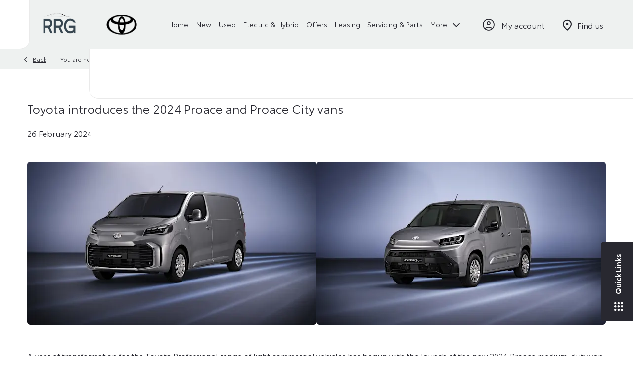

--- FILE ---
content_type: text/html; charset=utf-8
request_url: https://www.rrg-group.com/toyota/news/toyota-introduces-the-2024-proace-and-proace-city-vans/
body_size: 31737
content:
<!DOCTYPE html>
<html class="cssanimations" lang="en-GB">
    <head>
        <style type="text/css">.bootstrap-select select{display:none}.bootstrap-select .bs-caret{position:static;top:0;left:0}.bootstrap-select .dropdown-menu ul.inner{position:static;display:block}.hidden{display:none !important}</style><style type="text/css">body.page-loading *,body.page-loading:after,body.page-loading:before,body.page-loading html{box-sizing:border-box}body.page-loading img{display:block;max-width:100%}.lcp-cover{background:#fff}.lcp-holder .lcp-cover,.lcp-holder img{max-height:none!important}body.page-loading #print-header{display:none}body.page-loading #content-wrap,body.page-loading #pre-footer-wrap,body.page-loading .ctw-container,body.page-loading .header-container,body.page-loading footer{opacity:0;visibility:hidden}body.page-loading #content-wrap{min-height:100vh}.gf-components nd-component[name*=search-filter-]{display:block;min-height:45px}.gf-components nd-component[name=search-button]{display:block;min-height:44px}.ownership.module{min-height:100vh}.frontend-apps:has(nd-apps[name=layout][data*=listing]),.gf-components:has(nd-component[name=layout][data*=listing]){min-height:100dvh}.valuations-widget.module{min-height:430px}@media (max-width:767px){[class*=used].listing .used-list.listing.module>.inner{min-height:300px}.valuations-widget.module{min-height:500px}}@media (min-width:768px){[class*=used].listing .used-list.listing.module>.inner{min-height:700px}}</style>        <script type="text/javascript">
        window.dataLayer = window.dataLayer || [];
        window.gtag = function () {
          window.dataLayer.push(arguments);
        };
        gtag('consent','default', {"ad_storage":"denied","analytics_storage":"denied","ad_user_data":"denied","ad_personalization":"denied","personalization_storage":"denied","functionality_storage":"denied","security_storage":"denied","wait_for_update":500});
        gtag('set', 'ads_data_redaction', true);
        </script><script src="https://cmp.osano.com/AzqSLJSxAUrog2n3j/615d883a-d8d8-4ee7-ab96-0e7cabc90905/osano.js"></script><style>.osano-cm-info-dialog--hidden {display: none;}</style>                        <script type="text/javascript">
/*<![CDATA[*/
(()=>{"use strict";var e,r,t,o,n={},i={};function a(e){var r=i[e];if(void 0!==r)return r.exports;var t=i[e]={id:e,exports:{}};return n[e].call(t.exports,t,t.exports,a),t.exports}a.m=n,e=[],a.O=(r,t,o,n)=>{if(!t){var i=1/0;for(s=0;s<e.length;s++){for(var[t,o,n]=e[s],l=!0,u=0;u<t.length;u++)(!1&n||i>=n)&&Object.keys(a.O).every((e=>a.O[e](t[u])))?t.splice(u--,1):(l=!1,n<i&&(i=n));if(l){e.splice(s--,1);var f=o();void 0!==f&&(r=f)}}return r}n=n||0;for(var s=e.length;s>0&&e[s-1][2]>n;s--)e[s]=e[s-1];e[s]=[t,o,n]},a.n=e=>{var r=e&&e.__esModule?()=>e.default:()=>e;return a.d(r,{a:r}),r},t=Object.getPrototypeOf?e=>Object.getPrototypeOf(e):e=>e.__proto__,a.t=function(e,o){if(1&o&&(e=this(e)),8&o)return e;if("object"==typeof e&&e){if(4&o&&e.__esModule)return e;if(16&o&&"function"==typeof e.then)return e}var n=Object.create(null);a.r(n);var i={};r=r||[null,t({}),t([]),t(t)];for(var l=2&o&&e;"object"==typeof l&&!~r.indexOf(l);l=t(l))Object.getOwnPropertyNames(l).forEach((r=>i[r]=()=>e[r]));return i.default=()=>e,a.d(n,i),n},a.d=(e,r)=>{for(var t in r)a.o(r,t)&&!a.o(e,t)&&Object.defineProperty(e,t,{enumerable:!0,get:r[t]})},a.f={},a.e=e=>Promise.all(Object.keys(a.f).reduce(((r,t)=>(a.f[t](e,r),r)),[])),a.u=e=>(({51718:"storage-consent",90411:"share-social-links"}[e]||e)+".js"),a.g=function(){if("object"==typeof globalThis)return globalThis;try{return this||new Function("return this")()}catch(e){if("object"==typeof window)return window}}(),a.o=(e,r)=>Object.prototype.hasOwnProperty.call(e,r),o={},a.l=(e,r,t,n)=>{if(o[e])o[e].push(r);else{var i,l;if(void 0!==t)for(var u=document.getElementsByTagName("script"),f=0;f<u.length;f++){var s=u[f];if(s.getAttribute("src")==e){i=s;break}}i||(l=!0,(i=document.createElement("script")).charset="utf-8",i.timeout=120,a.nc&&i.setAttribute("nonce",a.nc),i.src=e),o[e]=[r];var c=(r,t)=>{i.onerror=i.onload=null,clearTimeout(d);var n=o[e];if(delete o[e],i.parentNode&&i.parentNode.removeChild(i),n&&n.forEach((e=>e(t))),r)return r(t)},d=setTimeout(c.bind(null,void 0,{type:"timeout",target:i}),12e4);i.onerror=c.bind(null,i.onerror),i.onload=c.bind(null,i.onload),l&&document.head.appendChild(i)}},a.r=e=>{"undefined"!=typeof Symbol&&Symbol.toStringTag&&Object.defineProperty(e,Symbol.toStringTag,{value:"Module"}),Object.defineProperty(e,"__esModule",{value:!0})},a.p="",(()=>{var e={13666:0};a.f.j=(r,t)=>{var o=a.o(e,r)?e[r]:void 0;if(0!==o)if(o)t.push(o[2]);else if(13666!=r){var n=new Promise(((t,n)=>o=e[r]=[t,n]));t.push(o[2]=n);var i=a.p+a.u(r),l=new Error;a.l(i,(t=>{if(a.o(e,r)&&(0!==(o=e[r])&&(e[r]=void 0),o)){var n=t&&("load"===t.type?"missing":t.type),i=t&&t.target&&t.target.src;l.message="Loading chunk "+r+" failed.\n("+n+": "+i+")",l.name="ChunkLoadError",l.type=n,l.request=i,o[1](l)}}),"chunk-"+r,r)}else e[r]=0},a.O.j=r=>0===e[r];var r=(r,t)=>{var o,n,[i,l,u]=t,f=0;if(i.some((r=>0!==e[r]))){for(o in l)a.o(l,o)&&(a.m[o]=l[o]);if(u)var s=u(a)}for(r&&r(t);f<i.length;f++)n=i[f],a.o(e,n)&&e[n]&&e[n][0](),e[n]=0;return a.O(s)},t=self.webpackChunk=self.webpackChunk||[];t.forEach(r.bind(null,0)),t.push=r.bind(null,t.push.bind(t))})()})();
/*]]>*/
</script><script type="text/javascript">
/*<![CDATA[*/
document.documentElement.classList.toggle("no-touch",!("ontouchstart"in window||navigator.maxTouchPoints>0||navigator.msMaxTouchPoints>0)),window.nd=window.nd||{},nd.auto=nd.auto||{},nd.auto.requireQueue=[],nd.auto.require=nd.auto.require||((o,n)=>nd.auto.requireQueue.push({deps:o,callback:n})),window.jQuery=function(o){window.nd.auto.require(["jquery"],(n=>{"function"==typeof o&&o(n)}))},window.history.scrollRestoration="manual";
/*]]>*/
</script>                <meta name="viewport" content="width=device-width, initial-scale=1.0, user-scalable=yes">
<meta http-equiv="X-UA-Compatible" content="IE=edge,chrome=1">
<meta name="robots" content="">
<meta name="description" content="A year of transformation for the Toyota Professional range of light commercial vehicles has begun with the launch of the new 2024 Proace medium-duty van and its compact sibling, the Proace City.">
<meta prefix="og: https://ogp.me/ns#" property="og:title" content="Toyota introduces the 2024 Proace and Proace City vans">
<meta prefix="og: https://ogp.me/ns#" property="og:description" content="A year of transformation for the Toyota Professional range of light commercial vehicles has begun with the launch of the new 2024 Proace medium-duty van and its compact sibling, the Proace City.

These arrivals herald a programme of new models and electrification that will also deliver Proace Max, Toyota’s first large commercial van.">
<meta prefix="og: https://ogp.me/ns#" property="og:image" content="https://images.netdirector.co.uk/gforces-auto/image/upload/q_auto,c_fill,f_auto,fl_lossy,w_1200/auto-client/a463ed9fb62d41dc3bcac1078159751e/2023_proace_ext_02_scaled_1.jpg">
<meta name="google-site-verification" content="M1OUHMHvYyjvIAFySIMZw-BxdjT7I-CpLYP192eH-7Q">
<meta name="facebook-domain-verification" content="vch5484emn2jypdo9b7r2nivhvkmzb">
<meta name="msvalidate.01" content="67271C9270C64BF3882758E2F2343763">
<meta name="twitter:card" content="summary">
<meta name="twitter:site" content="@rrg_group">
<meta name="twitter:title" content="Toyota introduces the 2024 Proace and Proace City vans">
<meta name="twitter:description" content="A year of transformation for the Toyota Professional range of light commercial vehicles has begun with the launch of the new 2024 Proace medium-duty van and its compact sibling, the Proace City.

These arrivals herald a programme of new models and electrification that will also deliver Proace Max, Toyota’s first large commercial van.">
<meta name="twitter:image" content="https://images.netdirector.co.uk/gforces-auto/image/upload/q_auto,c_fill,f_auto,fl_lossy/auto-client/a463ed9fb62d41dc3bcac1078159751e/2023_proace_ext_02_scaled_1.jpg">
<meta name="messages" content="{&quot;widgets\/car-cloud&quot;:{&quot;Save&quot;:&quot;Save&quot;,&quot;Saved&quot;:&quot;Saved&quot;}}">
<link rel="dns-prefetch" href="https://d2638j3z8ek976.cloudfront.net">
<link rel="dns-prefetch" href="//images.netdirector.co.uk">
<link rel="dns-prefetch" href="//www.google-analytics.com">
<link rel="dns-prefetch" href="//analytics.netdirector.auto">
<link rel="dns-prefetch" href="//connect.facebook.net">
<link rel="preconnect" href="https://d2638j3z8ek976.cloudfront.net">
<link rel="preconnect" href="//images.netdirector.co.uk">
<link rel="preconnect" href="//www.google-analytics.com">
<link rel="preconnect" href="//analytics.netdirector.auto">
<link rel="preconnect" href="//connect.facebook.net">
<link as="image" rel="preload" href="https://d2638j3z8ek976.cloudfront.net/0c5eb2b56d607896a9083c50775194a069c16cd9/1766566758/images/preload.webp">
<link rel="canonical" href="https://www.rrg-group.com/toyota/news/toyota-introduces-the-2024-proace-and-proace-city-vans/">
<link as="image" rel="preload" href="https://d2638j3z8ek976.cloudfront.net/0c5eb2b56d607896a9083c50775194a069c16cd9/1766566758/images/logo-2023.png">
<script type="text/javascript">
/*<![CDATA[*/
window.urlPrefix='/toyota';window.uploadFolder='auto-client'
/*]]>*/
</script>
<script type="text/javascript">
/*<![CDATA[*/
nd.auto.require(['es6/src/storage/consent/MicrosoftConsent'], function(MicrosoftConsent) {
  window.uetq = window.uetq || [];
  MicrosoftConsent.init(window.uetq);
});
/*]]>*/
</script>
<script type="text/javascript">
/*<![CDATA[*/

window.dataLayer = window.dataLayer || [];
window.gtag = function () {
  window.dataLayer.push(arguments);
};
nd.auto.require(['es6/src/storage/consent/GoogleConsent', 'widgets/tagManager/CookieSnippetHandler', 'es6/src/storage/models/GoogleAnalytics'], function(GoogleConsent, CookieSnippetHandler, GoogleAnalytics) {

    GoogleConsent.init(window.gtag);
    
    (function(w,d,s,l,i){w[l]=w[l]||[];w[l].push({'gtm.start':
    new Date().getTime(),event:'gtm.js'});var f=d.getElementsByTagName(s)[0],
    j=d.createElement(s),dl=l!='dataLayer'?'&l='+l:'';;j.async=true;j.src=
    'https://www.googletagmanager.com/gtm.js?id='+i+dl;f.parentNode.insertBefore(j,f);
    })(window,document,'script','dataLayer','GTM-MW26JG2');

});

/*]]>*/
</script>
<script type="text/javascript">
/*<![CDATA[*/
var tracking={"google":{"accounts":{"leadbeast":"","client":""}},"googleUA":[],"anonymizeIP":false,"common":{"areaId":9506,"siteName":"Toyota","currentDomain":"www.rrg-group.com","groupSoftwareHash":"0c5eb2b56d607896a9083c50775194a069c16cd9","cookieMode":0},"snowPlow":{"plugins":[{"url":"https:\/\/static.analytics.netdirector.auto\/3.3.1\/plugins\/browser-plugin-ad-tracking\/dist\/index.umd.min.js","names":["snowplowAdTracking","AdTrackingPlugin"]},{"url":"https:\/\/static.analytics.netdirector.auto\/3.3.1\/plugins\/browser-plugin-error-tracking\/dist\/index.umd.min.js","names":["snowplowErrorTracking","ErrorTrackingPlugin"]},{"url":"https:\/\/static.analytics.netdirector.auto\/3.3.1\/plugins\/browser-plugin-link-click-tracking\/dist\/index.umd.min.js","names":["snowplowLinkClickTracking","LinkClickTrackingPlugin"]}],"trackerSrc":"\/\/static.analytics.netdirector.auto\/3.3.1\/sp.lite.js","standaloneSearchTracker":{"endPoint":"analytics.netdirector.auto","settings":{"eventMethod":"post","stateStorageStrategy":"localStorage","contexts":{"webPage":true,"performanceTiming":false,"gaCookies":false,"geoLocation":false}}},"trackers":{"nd":{"endPoint":"https:\/\/analytics.netdirector.auto","settings":{"eventMethod":"post","stateStorageStrategy":"localStorage","contexts":{"webPage":true,"gaCookies":false,"geoLocation":false},"appId":"www.rrg-group.com","cookieDomain":".rrg-group.com"}}}}};window.netdirector = {
  trackingIpFilter:!1,
  hostname: window.location.hostname,
  softwareId: '3A8ANAQU8EPHENEC',
  areaId: window.tracking.common.areaId || '',
  siteName: window.tracking.common.siteName || '',
  currentDomain: window.tracking.common.currentDomain || '',
  groupSoftwareHash: window.tracking.common.groupSoftwareHash || '',
};

/*]]>*/
</script>
<title>Toyota introduces the 2024 Proace and Proace City vans</title>
<meta charset="utf-8">
        <link href="https://d2638j3z8ek976.cloudfront.net/0c5eb2b56d607896a9083c50775194a069c16cd9/1766566758/css/compressedtoyota.min.css" rel="preload" as="style" onload="this.rel=&#039;stylesheet&#039;">        <!-- preload -->
                                <!-- favicons start -->
        <link rel="apple-touch-icon-precomposed" sizes="144x144" href="https://d2638j3z8ek976.cloudfront.net/0c5eb2b56d607896a9083c50775194a069c16cd9/1766566758/images/ico/apple-touch-icon-144-precomposed.png">
<link rel="apple-touch-icon-precomposed" sizes="114x114" href="https://d2638j3z8ek976.cloudfront.net/0c5eb2b56d607896a9083c50775194a069c16cd9/1766566758/images/ico/apple-touch-icon-114-precomposed.png">
<link rel="apple-touch-icon-precomposed" sizes="72x72" href="https://d2638j3z8ek976.cloudfront.net/0c5eb2b56d607896a9083c50775194a069c16cd9/1766566758/images/ico/apple-touch-icon-72-precomposed.png">
<link rel="apple-touch-icon-precomposed" sizes="57x57" href="https://d2638j3z8ek976.cloudfront.net/0c5eb2b56d607896a9083c50775194a069c16cd9/1766566758/images/ico/apple-touch-icon-57-precomposed.png">
<link rel="shortcut icon" type="image/x-icon" href="https://d2638j3z8ek976.cloudfront.net/0c5eb2b56d607896a9083c50775194a069c16cd9/1766566758/images/ico/favicon.ico">        <!-- favicons end -->
                <script type="application/ld+json">{"@context":"https:\/\/schema.org","@graph":[{"@type":"BreadcrumbList","itemListElement":[{"@type":"ListItem","position":"1","item":{"@id":"https:\/\/www.rrg-group.com\/","name":"Homepage"}},{"@type":"ListItem","position":"2","item":{"@id":"https:\/\/www.rrg-group.com\/toyota\/","name":"Toyota"}},{"@type":"ListItem","position":"3","item":{"@id":"https:\/\/www.rrg-group.com\/toyota\/news\/","name":"News"}},{"@type":"ListItem","position":"4","item":{"@id":"https:\/\/www.rrg-group.com\/toyota\/news\/toyota-introduces-the-2024-proace-and-proace-city-vans\/","name":"Toyota introduces the 2024 Proace and Proace City vans"}}]}]}</script>                <meta name="format-detection" content="telephone=no">
        <script>
  document.addEventListener('DOMContentLoaded', () => {
    const frequency = 250;
    const cssRecalculatingDelay = 500;

    const nameProperty = object => object.name

    const isCssResource = name => name.indexOf('.css') !== -1;

    const isResourceLoaded = resource =>
      window.performance.getEntriesByName(resource, 'resource').filter(entry => !entry.responseEnd).length === 0;

    const areResourcesLoaded = resources => resources.length === resources.filter(isResourceLoaded).length;

    const getCssResources = () => window.performance.getEntries().map(nameProperty).filter(isCssResource);

    const removeLoadingClass = () => document.querySelector('body').classList.remove('page-loading');

    const interval = window.setInterval(() => {
      if (areResourcesLoaded(getCssResources())) {
          if (!document.hidden) {
              setTimeout(removeLoadingClass, cssRecalculatingDelay);
              clearInterval(interval);
          }
      }
    }, frequency);
  });
</script>
    </head>
    <body class="contentsection news details template-id-970844 franchise-4daf818cf296474e24388fd79b16503d9bc2c3ef h-4daf818cf296474e24388fd79b16503d9bc2c3ef id-2636346 is-featured is-top is-scrolling-up page-loading" data-js-base-url="https://d2638j3z8ek976.cloudfront.net/js/d6ac0f97842ae15a0af35e9f08a6b760" data-js-vendor-map="[]" data-affected-js-paths="{&quot;shouldReplace&quot;:true,&quot;keywords&quot;:[&quot;advert&quot;,&quot;Advert&quot;,&quot;analytics&quot;,&quot;Analytics&quot;,&quot;event&quot;,&quot;Event&quot;,&quot;criteo&quot;,&quot;PageView&quot;,&quot;pageView&quot;,&quot;snowPlow&quot;,&quot;snowplow&quot;,&quot;SocialMedia&quot;,&quot;socialMedia&quot;,&quot;SocialLinks&quot;,&quot;socialLinks&quot;,&quot;share&quot;,&quot;facebook&quot;]}">
        <div class="lcp-holder" style="overflow: hidden; position: absolute; pointer-events: none; top: 0; left: 0; width: 98vw; height: 98vh; max-width: 98vw; max-height: 98vh;">
            <div class="lcp-cover" style="position: absolute; top: 0; left: 0; width: 1922px; height: 1081px; max-height: 98vh; display: block; z-index: -9999998;"></div>
            <img fetchpriority="high" alt="" class="lcp-image" width="1922" height="875" style="position: absolute; top: 0; left: 0; width: 1922px; height: 1081px; max-height: 98vh;  display: block; z-index: -9999999; max-width: none;" src="https://d2638j3z8ek976.cloudfront.net/0c5eb2b56d607896a9083c50775194a069c16cd9/1766566758/images/preload.webp">
        </div>
        <div class="ctw-container"><div id="ctw-widgets">
                    </div>
</div>        <div data-js-context="[base64]"></div>            <!-- Google Tag Manager -->
    <noscript>
        <iframe src="//www.googletagmanager.com/ns.html?id=GTM-MW26JG2" height="0" width="0"
                style="display:none;visibility:hidden" sandbox="allow-same-origin"></iframe>
    </noscript>
                <div id="page-wrap">
            <div id="print-header" class="print-only"><picture>
                                <source srcset="https://d2638j3z8ek976.cloudfront.net/0c5eb2b56d607896a9083c50775194a069c16cd9/1766566758/images/print-header.jpg" media="print">
                <source srcset="https://images.netdirector.co.uk/gforces-auto/image/upload/q_85/auto-client/placeholder/grey_1_1.gif" media="screen">
                <img src="https://d2638j3z8ek976.cloudfront.net/0c5eb2b56d607896a9083c50775194a069c16cd9/1766566758/images/print-header.jpg" alt="Print Header"></picture>
            </div>
            <div id="wrap">
                <div class="header-container"><header>
            <div class="container-wrap container-3zz9e u-hidden-md-down"><div class="container"><div class="row-fluid row-qyzx7"><div class="button module quick-links reset u-float-left u-hidden-sm-down" data-require-module-id="widgets/modules/button"><a href="" title="Quick Links" class="btn">    <i class="icon"></i><span class="label">Quick Links</span></a></div><div class="button module u-float-left reset find-us" data-require-module-id="widgets/modules/button"><a href="/toyota/dealerships/" title="Find us" class="btn">    <i class="icon"></i><span class="label">Find us</span></a></div><div class="button module contact-us reset u-float-left" data-require-module-id="widgets/modules/button"><a href="#" title="Contact us" data-toggle="toggle" data-toggle-target-id="toggle--contact-numbers" class="btn">    <i class="icon"></i><span class="label">Contact us</span></a></div><div class="button module careers reset u-float-left" data-require-module-id="widgets/modules/button"><a href="/careers/" title="Careers " class="btn">    <i class="icon"></i><span class="label">Careers </span></a></div><div class="button module reset u-float-left book-a-service" data-require-module-id="widgets/modules/button"><a href="/toyota/service-parts/" title="Book a service" class="btn">    <i class="icon"></i><span class="label">Book a service</span></a></div><div class="button module buy-online reset u-float-left" data-require-module-id="widgets/modules/button"><a href="/buying-online/buy-a-new-car-online/" title="Buy online" class="btn">    <i class="icon"></i><span class="label">Buy online</span></a></div></div></div></div><div class="container-wrap container-r6z94 container-fluid mt-0"><div class="container pl-0 pr-0"><div class="row-fluid row-g27l8 flex--container@md pl-2 pl-4@md pr-4@md pl-0@xl pr-0@xl"><div class="logo module u-float-left pl-0 pr-0 ml-0 mr-0"><a href="https://www.rrg-group.com" title="RRG Group"><img src="https://d2638j3z8ek976.cloudfront.net/0c5eb2b56d607896a9083c50775194a069c16cd9/1766566758/images/logo-2023.png" alt="RRG Group"></a></div><div class="custom-image module franchise-badge u-float-left pl-0 pr-0">
<div class="inner">
    <a  title="Toyota" href="/toyota/">
    <img src="https://d2638j3z8ek976.cloudfront.net/0c5eb2b56d607896a9083c50775194a069c16cd9/1766566758/images/toyota/franchise-badge-2023.png" alt="Toyota"></a></div>
</div><div class="layout-5 custom-layout load flex--container" data-module="modules/layout-5"><div class="span12 mt-0 pl-0 pr-0"><div id="primary-menu" class="toggle module slide-out-toggle toggle-primary-menu pl-0 pr-0"><div class="toggle-heading" data-toggle="toggle" data-close="auto">
    <h4><i class="icon"></i><span>Heading</span></h4>
</div>
<div class="toggle-body">
    <a href="" title="Close X" class="close"><i class="icon"></i><span>Close X</span></a>    <div class="toggle-pane">
        <div class="row-fluid row-46wjq"><div class="custom-html module toggle-title">Menu</div><div class="navigation module navbar" data-require-module-id="es6/src/widgets/modules/menu"><div class="toggle-nav" data-toggle="toggle" data-target=".nav-collapse"><i class="icon"></i></div>
<div class="navbar">
    <div class="container">
        <nav class="nav-collapse">
            <ul class="nav">
            <li class="home first">
            <a data-dl-label="" data-section-type="" data-vehicle-list-name="" class="nav-item-link" title="Home" href="/toyota/"><span>Home</span></a>                    </li>
            <li class="has-split-dropdown new dropdown">
            <a data-dl-label="" data-section-type="CAP new cars" data-vehicle-list-name="" class="nav-item-link" title="New" data-image="https://d2638j3z8ek976.cloudfront.net/0c5eb2b56d607896a9083c50775194a069c16cd9/1766566758/images/no-images/no-image-16-9.png" data-image-aspect-ratio="16:9" href="/toyota/new-cars/"><i class="icon"></i><span>New</span></a>                            <ul class="dropdown-menu" role="menu" aria-label="Drop Down Menu">
                                            <li class="dropdown-item-790231">
                            <a tabindex="-1" data-dl-label="Aygo X Hybrid" data-section-type="CAP new cars" data-vehicle-list-name="" class="nav-item-link" title="New Aygo X Hybrid" data-image="https://images.netdirector.co.uk/gforces-auto/image/upload/q_auto,c_fill,f_auto,fl_lossy,w_200,h_113/auto-client/0ec1c7bd586d2735c8466b156fdbec37/aygo_x_hybrid_listing.jpg" data-image-aspect-ratio="16:9" href="/toyota/new-cars/aygo-x/"><span>New Aygo X Hybrid</span></a>                        </li>
                                            <li class="dropdown-item-752853">
                            <a tabindex="-1" data-dl-label="" data-section-type="CAP new cars" data-vehicle-list-name="" class="nav-item-link" title="Yaris" data-image="https://images.netdirector.co.uk/gforces-auto/image/upload/q_auto,c_fill,f_auto,fl_lossy,w_200,h_113/auto-client/e35f9afd3b852316930334beea565964/_0019_yaris.jpg" data-image-aspect-ratio="16:9" href="/toyota/new-cars/yaris/"><span>Yaris</span></a>                        </li>
                                            <li class="dropdown-item-770926">
                            <a tabindex="-1" data-dl-label="" data-section-type="CAP new cars" data-vehicle-list-name="" class="nav-item-link" title="Yaris Cross" data-image="https://images.netdirector.co.uk/gforces-auto/image/upload/q_auto,c_fill,f_auto,fl_lossy,w_200,h_113/auto-client/706d9320105afab01a0a32d2ffa8dc80/_0017_yaris_cross.jpg" data-image-aspect-ratio="16:9" href="/toyota/new-cars/yaris-cross/"><span>Yaris Cross</span></a>                        </li>
                                            <li class="dropdown-item-1010560">
                            <a tabindex="-1" data-dl-label="All-New, All-Electric Urban Cruiser" data-section-type="CAP new cars" data-vehicle-list-name="" class="nav-item-link" title="All-New, All-Electric Urban Cruiser" data-image="https://images.netdirector.co.uk/gforces-auto/image/upload/q_auto,c_fill,f_auto,fl_lossy,w_200,h_113/auto-client/b02e93da1f0329d231f6c0df1c3484e2/urban_cruiser_191224.jpg" data-image-aspect-ratio="16:9" href="/toyota/new-cars/urban-cruiser/"><span>All-New, All-Electric Urban Cruiser</span></a>                        </li>
                                            <li class="dropdown-item-752856">
                            <a tabindex="-1" data-dl-label="" data-section-type="CAP new cars" data-vehicle-list-name="" class="nav-item-link" title="Corolla Hatchback" data-image="https://images.netdirector.co.uk/gforces-auto/image/upload/q_auto,c_fill,f_auto,fl_lossy,w_200,h_113/auto-client/5c3693179e928005252a3ad3e77fef98/_0016_corolla_hatchback.jpg" data-image-aspect-ratio="16:9" href="/toyota/new-cars/corolla/"><span>Corolla Hatchback</span></a>                        </li>
                                            <li class="dropdown-item-752857">
                            <a tabindex="-1" data-dl-label="" data-section-type="CAP new cars" data-vehicle-list-name="" class="nav-item-link" title="Corolla Touring Sport" data-image="https://images.netdirector.co.uk/gforces-auto/image/upload/q_auto,c_fill,f_auto,fl_lossy,w_200,h_113/auto-client/bdd07b694e5eccf180d641c595b703a5/_0015_corolla_sports_touring.jpg" data-image-aspect-ratio="16:9" href="/toyota/new-cars/corolla-touring-sports/"><span>Corolla Touring Sport</span></a>                        </li>
                                            <li class="dropdown-item-914021">
                            <a tabindex="-1" data-dl-label="Toyota C-HR Self-Charging Hybrid" data-section-type="CAP new cars" data-vehicle-list-name="" class="nav-item-link" title="Toyota C-HR Self-Charging Hybrid" data-image="https://images.netdirector.co.uk/gforces-auto/image/upload/q_auto,c_fill,f_auto,fl_lossy,w_200,h_113/auto-client/91eaa9710fb2b9c956b8b77389d14b35/toyotachr.jpg" data-image-aspect-ratio="16:9" href="/toyota/new-cars/toyota-c-hr/"><span>Toyota C-HR Self-Charging Hybrid</span></a>                        </li>
                                            <li class="dropdown-item-1055425">
                            <a tabindex="-1" data-dl-label="Toyota C-HR+" data-section-type="CAP new cars" data-vehicle-list-name="" class="nav-item-link" title="All-New Toyota C-HR+" data-image="https://images.netdirector.co.uk/gforces-auto/image/upload/q_auto,c_fill,f_auto,fl_lossy,w_200,h_113/auto-client/b9156bafd3671bf5d1e2fbb17c3bcd20/toyota_c_hr_plus_jump_150525.jpg" data-image-aspect-ratio="16:9" href="/toyota/new-cars/toyota-c-hr-plus/"><span>All-New Toyota C-HR+</span></a>                        </li>
                                            <li class="dropdown-item-752862">
                            <a tabindex="-1" data-dl-label="RAV4 Plug-In" data-section-type="CAP new cars" data-vehicle-list-name="" class="nav-item-link" title="RAV4 Plug-in Hybrid" data-image="https://images.netdirector.co.uk/gforces-auto/image/upload/q_auto,c_fill,f_auto,fl_lossy,w_200,h_113/auto-client/40cda0296ed4c0e488f9f07e31b29b93/_0013_rav4.jpg" data-image-aspect-ratio="16:9" href="/toyota/new-cars/rav4-plug-in-hybrid/"><span>RAV4 Plug-in Hybrid</span></a>                        </li>
                                            <li class="dropdown-item-946692">
                            <a tabindex="-1" data-dl-label="Prius Plug-in Hybrid" data-section-type="CAP new cars" data-vehicle-list-name="" class="nav-item-link" title="Prius Plug-in Hybrid" data-image="https://images.netdirector.co.uk/gforces-auto/image/upload/q_auto,c_fill,f_auto,fl_lossy,w_200,h_113/auto-client/fc899cb53c371f42622a26e10307b779/prius_plug_in_new_cars_jump.jpg" data-image-aspect-ratio="16:9" href="/toyota/new-cars/prius-plug-in-hybrid/"><span>Prius Plug-in Hybrid</span></a>                        </li>
                                            <li class="dropdown-item-790232">
                            <a tabindex="-1" data-dl-label="" data-section-type="CAP new cars" data-vehicle-list-name="" class="nav-item-link" title="All-Electric Toyota bZ4X" data-image="https://images.netdirector.co.uk/gforces-auto/image/upload/q_auto,c_fill,f_auto,fl_lossy,w_200,h_113/auto-client/1167ace8c4f50ce7f3130623b4abae1d/_0011_bz4x.jpg" data-image-aspect-ratio="16:9" href="/toyota/new-cars/toyota-bz4x/"><span>All-Electric Toyota bZ4X</span></a>                        </li>
                                            <li class="dropdown-item-948050">
                            <a tabindex="-1" data-dl-label="Proace City Verso Electric" data-section-type="CAP new cars" data-vehicle-list-name="" class="nav-item-link" title="Proace City Verso Electric" data-image="https://images.netdirector.co.uk/gforces-auto/image/upload/q_auto,c_fill,f_auto,fl_lossy,w_200,h_113/auto-client/319f26b8b3e7146e4bf865f406c68a58/proace_city_verso_ev_listing_3x2.jpg" data-image-aspect-ratio="16:9" href="/toyota/new-cars/proace-city-verso-electric/"><span>Proace City Verso Electric</span></a>                        </li>
                                            <li class="dropdown-item-948052">
                            <a tabindex="-1" data-dl-label="Proace Verso Electric" data-section-type="CAP new cars" data-vehicle-list-name="" class="nav-item-link" title="Proace Verso Electric" data-image="https://images.netdirector.co.uk/gforces-auto/image/upload/q_auto,c_fill,f_auto,fl_lossy,w_200,h_113/auto-client/1335eb335e0cadf0e3c32ee8ee927a73/proace_verso_ev_listing_3x2.jpg" data-image-aspect-ratio="16:9" href="/toyota/new-cars/proace-verso-ev/"><span>Proace Verso Electric</span></a>                        </li>
                                            <li class="dropdown-item-752885">
                            <a tabindex="-1" data-dl-label="Land Cruiser" data-section-type="CAP new cars" data-vehicle-list-name="" class="nav-item-link" title="Land Cruiser" data-image="https://images.netdirector.co.uk/gforces-auto/image/upload/q_auto,c_fill,f_auto,fl_lossy,w_200,h_113/auto-client/ba279ac016b7e224fb5943ecd14e3d8f/_0006_land_cruiser.jpg" data-image-aspect-ratio="16:9" href="/toyota/new-cars/land-cruiser/"><span>Land Cruiser</span></a>                        </li>
                                            <li class="dropdown-item-955327">
                            <a tabindex="-1" data-dl-label="" data-section-type="CAP new cars" data-vehicle-list-name="" class="nav-item-link" title="GR Yaris" data-image="https://images.netdirector.co.uk/gforces-auto/image/upload/q_auto,c_fill,f_auto,fl_lossy,w_200,h_113/auto-client/16843fbaecdfb320ceed046bc81ead19/gr_yaris_white_backsground_3x2.jpg" data-image-aspect-ratio="16:9" href="/toyota/new-cars/gr-yaris/"><span>GR Yaris</span></a>                        </li>
                                            <li class="dropdown-item-945611">
                            <a tabindex="-1" data-dl-label="" data-section-type="CAP new vans" data-vehicle-list-name="" class="nav-item-link" title="New Vans" data-image="https://d2638j3z8ek976.cloudfront.net/0c5eb2b56d607896a9083c50775194a069c16cd9/1766566758/images/no-images/no-image-16-9.png" data-image-aspect-ratio="16:9" href="/toyota/new-vans/"><span>New Vans</span></a>                        </li>
                                    </ul>
                    </li>
            <li class="has-split-dropdown used dropdown">
            <a data-dl-label="" data-section-type="Used vehicles" data-vehicle-list-name="Preowned cars" class="nav-item-link" title="Used" data-image="https://d2638j3z8ek976.cloudfront.net/0c5eb2b56d607896a9083c50775194a069c16cd9/1766566758/images/no-images/no-image-16-9.png" data-image-aspect-ratio="16:9" href="/toyota/used-cars/"><i class="icon"></i><span>Used</span></a>                            <ul class="dropdown-menu" role="menu" aria-label="Drop Down Menu">
                                            <li class="dropdown-item-482620">
                            <a tabindex="-1" data-dl-label="" data-section-type="Used vehicles" data-vehicle-list-name="" class="nav-item-link" title="Toyota AYGO" data-image="https://d2638j3z8ek976.cloudfront.net/0c5eb2b56d607896a9083c50775194a069c16cd9/1766566758/images/no-images/no-image-16-9.png" data-image-aspect-ratio="16:9" href="/toyota/used-cars/aygo/"><span>Toyota AYGO</span></a>                        </li>
                                            <li class="dropdown-item-482631">
                            <a tabindex="-1" data-dl-label="" data-section-type="Used vehicles" data-vehicle-list-name="" class="nav-item-link" title="Toyota Yaris" data-image="https://d2638j3z8ek976.cloudfront.net/0c5eb2b56d607896a9083c50775194a069c16cd9/1766566758/images/no-images/no-image-16-9.png" data-image-aspect-ratio="16:9" href="/toyota/used-cars/yaris/"><span>Toyota Yaris</span></a>                        </li>
                                            <li class="dropdown-item-810162">
                            <a tabindex="-1" data-dl-label="" data-section-type="Used vehicles" data-vehicle-list-name="" class="nav-item-link" title="Toyota Yaris Cross" data-image="https://d2638j3z8ek976.cloudfront.net/0c5eb2b56d607896a9083c50775194a069c16cd9/1766566758/images/no-images/no-image-16-9.png" data-image-aspect-ratio="16:9" href="/toyota/used-cars/buy-used-toyota-yaris-cross-online/"><span>Toyota Yaris Cross</span></a>                        </li>
                                            <li class="dropdown-item-482618">
                            <a tabindex="-1" data-dl-label="" data-section-type="Used vehicles" data-vehicle-list-name="" class="nav-item-link" title="Toyota Auris" data-image="https://d2638j3z8ek976.cloudfront.net/0c5eb2b56d607896a9083c50775194a069c16cd9/1766566758/images/no-images/no-image-16-9.png" data-image-aspect-ratio="16:9" href="/toyota/used-cars/auris/"><span>Toyota Auris</span></a>                        </li>
                                            <li class="dropdown-item-810163">
                            <a tabindex="-1" data-dl-label="" data-section-type="Used vehicles" data-vehicle-list-name="" class="nav-item-link" title="Toyota Corolla" data-image="https://d2638j3z8ek976.cloudfront.net/0c5eb2b56d607896a9083c50775194a069c16cd9/1766566758/images/no-images/no-image-16-9.png" data-image-aspect-ratio="16:9" href="/toyota/used-cars/corolla/"><span>Toyota Corolla</span></a>                        </li>
                                            <li class="dropdown-item-482621">
                            <a tabindex="-1" data-dl-label="" data-section-type="Used vehicles" data-vehicle-list-name="" class="nav-item-link" title="Toyota C-HR" data-image="https://d2638j3z8ek976.cloudfront.net/0c5eb2b56d607896a9083c50775194a069c16cd9/1766566758/images/no-images/no-image-16-9.png" data-image-aspect-ratio="16:9" href="/toyota/used-cars/c-hr/"><span>Toyota C-HR</span></a>                        </li>
                                            <li class="dropdown-item-482626">
                            <a tabindex="-1" data-dl-label="" data-section-type="Used vehicles" data-vehicle-list-name="" class="nav-item-link" title="Toyota Prius" data-image="https://d2638j3z8ek976.cloudfront.net/0c5eb2b56d607896a9083c50775194a069c16cd9/1766566758/images/no-images/no-image-16-9.png" data-image-aspect-ratio="16:9" href="/toyota/used-cars/prius/"><span>Toyota Prius</span></a>                        </li>
                                            <li class="dropdown-item-482627">
                            <a tabindex="-1" data-dl-label="" data-section-type="Used vehicles" data-vehicle-list-name="" class="nav-item-link" title="Toyota Prius Plus" data-image="https://d2638j3z8ek976.cloudfront.net/0c5eb2b56d607896a9083c50775194a069c16cd9/1766566758/images/no-images/no-image-16-9.png" data-image-aspect-ratio="16:9" href="/toyota/used-cars/prius-plus/"><span>Toyota Prius Plus</span></a>                        </li>
                                            <li class="dropdown-item-482619">
                            <a tabindex="-1" data-dl-label="" data-section-type="Used vehicles" data-vehicle-list-name="" class="nav-item-link" title="Toyota Avensis" data-image="https://d2638j3z8ek976.cloudfront.net/0c5eb2b56d607896a9083c50775194a069c16cd9/1766566758/images/no-images/no-image-16-9.png" data-image-aspect-ratio="16:9" href="/toyota/used-cars/avensis/"><span>Toyota Avensis</span></a>                        </li>
                                            <li class="dropdown-item-482629">
                            <a tabindex="-1" data-dl-label="" data-section-type="Used vehicles" data-vehicle-list-name="" class="nav-item-link" title="Toyota RAV4" data-image="https://d2638j3z8ek976.cloudfront.net/0c5eb2b56d607896a9083c50775194a069c16cd9/1766566758/images/no-images/no-image-16-9.png" data-image-aspect-ratio="16:9" href="/toyota/used-cars/rav4/"><span>Toyota RAV4</span></a>                        </li>
                                            <li class="dropdown-item-482622">
                            <a tabindex="-1" data-dl-label="" data-section-type="Used vehicles" data-vehicle-list-name="" class="nav-item-link" title="Toyota GT86" data-image="https://d2638j3z8ek976.cloudfront.net/0c5eb2b56d607896a9083c50775194a069c16cd9/1766566758/images/no-images/no-image-16-9.png" data-image-aspect-ratio="16:9" href="/toyota/used-cars/gt86/"><span>Toyota GT86</span></a>                        </li>
                                            <li class="dropdown-item-482624">
                            <a tabindex="-1" data-dl-label="" data-section-type="Used vehicles" data-vehicle-list-name="" class="nav-item-link" title="Toyota Land Cruiser" data-image="https://d2638j3z8ek976.cloudfront.net/0c5eb2b56d607896a9083c50775194a069c16cd9/1766566758/images/no-images/no-image-16-9.png" data-image-aspect-ratio="16:9" href="/toyota/used-cars/land-cruiser/"><span>Toyota Land Cruiser</span></a>                        </li>
                                            <li class="dropdown-item-482630">
                            <a tabindex="-1" data-dl-label="" data-section-type="Used vehicles" data-vehicle-list-name="" class="nav-item-link" title="Toyota Verso" data-image="https://d2638j3z8ek976.cloudfront.net/0c5eb2b56d607896a9083c50775194a069c16cd9/1766566758/images/no-images/no-image-16-9.png" data-image-aspect-ratio="16:9" href="/toyota/used-cars/verso/"><span>Toyota Verso</span></a>                        </li>
                                            <li class="dropdown-item-482628">
                            <a tabindex="-1" data-dl-label="" data-section-type="Used vehicles" data-vehicle-list-name="" class="nav-item-link" title="Toyota PROACE VERSO" data-image="https://d2638j3z8ek976.cloudfront.net/0c5eb2b56d607896a9083c50775194a069c16cd9/1766566758/images/no-images/no-image-16-9.png" data-image-aspect-ratio="16:9" href="/toyota/used-cars/proace-verso/"><span>Toyota PROACE VERSO</span></a>                        </li>
                                            <li class="dropdown-item-860849">
                            <a tabindex="-1" data-dl-label="" data-section-type="Standard CMS section" data-vehicle-list-name="" class="nav-item-link" title="Used Car Offers" data-image="https://d2638j3z8ek976.cloudfront.net/0c5eb2b56d607896a9083c50775194a069c16cd9/1766566758/images/no-images/no-image-16-9.png" data-image-aspect-ratio="16:9" href="/toyota/used-car-offers/"><span>Used Car Offers</span></a>                        </li>
                                            <li class="dropdown-item-482632">
                            <a tabindex="-1" data-dl-label="" data-section-type="Used vehicles" data-vehicle-list-name="" class="nav-item-link" title="Reduced Vehicles" data-image="https://d2638j3z8ek976.cloudfront.net/0c5eb2b56d607896a9083c50775194a069c16cd9/1766566758/images/no-images/no-image-16-9.png" data-image-aspect-ratio="16:9" href="/toyota/used-cars/reductions/"><span>Reduced Vehicles</span></a>                        </li>
                                    </ul>
                    </li>
            <li class="electric-hybrid dropdown">
            <a data-dl-label="" data-section-type="Standard CMS section" data-vehicle-list-name="" class="nav-item-link" title="Electric &amp; Hybrid" data-image="https://images.netdirector.co.uk/gforces-auto/image/upload/q_auto,c_fill,f_auto,fl_lossy,w_200,h_113/auto-client/5a384a3667c4ca097ff1120718c21009/toyota_electrified_cars_mobile_0224.jpg" data-image-aspect-ratio="16:9" href="/toyota/electric/discover-the-toyota-electrified-range/"><i class="icon"></i><span>Electric & Hybrid</span></a>                            <ul class="dropdown-menu" role="menu" aria-label="Drop Down Menu">
                                            <li class="dropdown-item-832201">
                            <a tabindex="-1" data-dl-label="" data-section-type="Standard CMS section" data-vehicle-list-name="" class="nav-item-link" title="Toyota Hybrid" data-image="https://d2638j3z8ek976.cloudfront.net/0c5eb2b56d607896a9083c50775194a069c16cd9/1766566758/images/no-images/no-image-16-9.png" data-image-aspect-ratio="16:9" href="/toyota/hybrid/"><span>Toyota Hybrid</span></a>                        </li>
                                            <li class="dropdown-item-686185">
                            <a tabindex="-1" data-dl-label="" data-section-type="Standard CMS section" data-vehicle-list-name="" class="nav-item-link" title="Toyota Electric" data-image="https://d2638j3z8ek976.cloudfront.net/0c5eb2b56d607896a9083c50775194a069c16cd9/1766566758/images/no-images/no-image-16-9.png" data-image-aspect-ratio="16:9" href="/toyota/electric/"><span>Toyota Electric</span></a>                        </li>
                                            <li class="dropdown-item-686182">
                            <a tabindex="-1" data-dl-label="" data-section-type="Standard CMS section" data-vehicle-list-name="" class="nav-item-link" title="TOYOTA HYBRID TEST DRIVE RESULTS" data-image="https://images.netdirector.co.uk/gforces-auto/image/upload/q_auto,c_fill,f_auto,fl_lossy,w_200,h_113/auto-client/ed1cd104a862cb6649e8f36f5f04477e/toyota_hybrid_range.jpg" data-image-aspect-ratio="16:9" href="/toyota/hybrid/hybrid-test-drive-results/"><span>TOYOTA HYBRID TEST DRIVE RESULTS</span></a>                        </li>
                                    </ul>
                    </li>
            <li class="offers dropdown">
            <a data-dl-label="" data-section-type="CAP new car offers" data-vehicle-list-name="" class="nav-item-link" title="Offers" data-image="https://d2638j3z8ek976.cloudfront.net/0c5eb2b56d607896a9083c50775194a069c16cd9/1766566758/images/no-images/no-image-16-9.png" data-image-aspect-ratio="16:9" href="/toyota/new-car-offers/"><i class="icon"></i><span>Offers</span></a>                            <ul class="dropdown-menu" role="menu" aria-label="Drop Down Menu">
                                            <li class="dropdown-item-800706">
                            <a tabindex="-1" data-dl-label="" data-section-type="CAP new car offers" data-vehicle-list-name="" class="nav-item-link" title="New Car Offers" data-image="https://d2638j3z8ek976.cloudfront.net/0c5eb2b56d607896a9083c50775194a069c16cd9/1766566758/images/no-images/no-image-16-9.png" data-image-aspect-ratio="16:9" href="/toyota/new-car-offers/"><span>New Car Offers</span></a>                        </li>
                                            <li class="dropdown-item-945612">
                            <a tabindex="-1" data-dl-label="" data-section-type="CAP new van offers" data-vehicle-list-name="" class="nav-item-link" title="New Van Offers" data-image="https://d2638j3z8ek976.cloudfront.net/0c5eb2b56d607896a9083c50775194a069c16cd9/1766566758/images/no-images/no-image-16-9.png" data-image-aspect-ratio="16:9" href="/toyota/new-van-offers/"><span>New Van Offers</span></a>                        </li>
                                            <li class="dropdown-item-1000982">
                            <a tabindex="-1" data-dl-label="" data-section-type="Standard CMS section" data-vehicle-list-name="" class="nav-item-link" title="Toyota Used Car Offers" data-image="https://d2638j3z8ek976.cloudfront.net/0c5eb2b56d607896a9083c50775194a069c16cd9/1766566758/images/no-images/no-image-16-9.png" data-image-aspect-ratio="16:9" href="/toyota/used-car-offers/"><span>Toyota Used Car Offers</span></a>                        </li>
                                            <li class="dropdown-item-800707">
                            <a tabindex="-1" data-dl-label="" data-section-type="Standard CMS section" data-vehicle-list-name="" class="nav-item-link" title="Toyota Business Offers" data-image="https://d2638j3z8ek976.cloudfront.net/0c5eb2b56d607896a9083c50775194a069c16cd9/1766566758/images/no-images/no-image-16-9.png" data-image-aspect-ratio="16:9" href="/leasing-and-fleet/toyota/"><span>Toyota Business Offers</span></a>                        </li>
                                            <li class="dropdown-item-944823">
                            <a tabindex="-1" data-dl-label="" data-section-type="Standard CMS section" data-vehicle-list-name="" class="nav-item-link" title="Toyota Motability Offers" data-image="https://d2638j3z8ek976.cloudfront.net/0c5eb2b56d607896a9083c50775194a069c16cd9/1766566758/images/no-images/no-image-16-9.png" data-image-aspect-ratio="16:9" href="/motability/toyota/"><span>Toyota Motability Offers</span></a>                        </li>
                                    </ul>
                    </li>
            <li class="leasing">
            <a data-dl-label="" data-section-type="Standard CMS section" data-vehicle-list-name="" class="nav-item-link" title="Leasing" data-image="https://d2638j3z8ek976.cloudfront.net/0c5eb2b56d607896a9083c50775194a069c16cd9/1766566758/images/no-images/no-image-16-9.png" data-image-aspect-ratio="16:9" href="/leasing-and-fleet/toyota/"><span>Leasing</span></a>                    </li>
            <li class="servicing-parts dropdown">
            <a data-dl-label="" data-section-type="Aftersales" data-vehicle-list-name="" class="nav-item-link" title="Servicing &amp; Parts" data-image="https://d2638j3z8ek976.cloudfront.net/0c5eb2b56d607896a9083c50775194a069c16cd9/1766566758/images/no-images/no-image-16-9.png" data-image-aspect-ratio="16:9" href="/toyota/service-parts/"><i class="icon"></i><span>Servicing & Parts</span></a>                            <ul class="dropdown-menu" role="menu" aria-label="Drop Down Menu">
                                            <li class="dropdown-item-482634">
                            <a tabindex="-1" data-dl-label="" data-section-type="Standard CMS section" data-vehicle-list-name="" class="nav-item-link" title="Book a Service Online" data-image="https://d2638j3z8ek976.cloudfront.net/0c5eb2b56d607896a9083c50775194a069c16cd9/1766566758/images/no-images/no-image-16-9.png" data-image-aspect-ratio="16:9" href="/toyota/online-service-booking/"><span>Book a Service Online</span></a>                        </li>
                                            <li class="dropdown-item-614689">
                            <a tabindex="-1" data-dl-label="" data-section-type="Standard CMS section" data-vehicle-list-name="" class="nav-item-link" title="Servicing offers" data-image="https://d2638j3z8ek976.cloudfront.net/0c5eb2b56d607896a9083c50775194a069c16cd9/1766566758/images/no-images/no-image-16-9.png" data-image-aspect-ratio="16:9" href="/toyota/service-parts-offers/"><span>Servicing offers</span></a>                        </li>
                                    </ul>
                    </li>
            <li class="has-arrow has-split-dropdown more dropdown">
            <a data-dl-label="" data-section-type="" data-vehicle-list-name="" class="nav-item-link" title="More" href="https://www.rrg-group.com/"><i class="icon"></i><span>More</span></a>                            <ul class="dropdown-menu" role="menu" aria-label="Drop Down Menu">
                                            <li class="dropdown-item-614691">
                            <a tabindex="-1" data-dl-label="" data-section-type="Locations" data-vehicle-list-name="" class="nav-item-link" title="Our Locations" data-image="https://d2638j3z8ek976.cloudfront.net/0c5eb2b56d607896a9083c50775194a069c16cd9/1766566758/images/no-images/no-image-16-9.png" data-image-aspect-ratio="16:9" href="/toyota/dealerships/"><span>Our Locations</span></a>                        </li>
                                            <li class="dropdown-item-945610">
                            <a tabindex="-1" data-dl-label="" data-section-type="Standard CMS section" data-vehicle-list-name="" class="nav-item-link" title="Motability" data-image="https://d2638j3z8ek976.cloudfront.net/0c5eb2b56d607896a9083c50775194a069c16cd9/1766566758/images/no-images/no-image-16-9.png" data-image-aspect-ratio="16:9" href="/motability/toyota/"><span>Motability</span></a>                        </li>
                                            <li class="dropdown-item-614684">
                            <a tabindex="-1" data-dl-label="" data-section-type="Standard CMS section" data-vehicle-list-name="" class="nav-item-link" title="Leasing/Fleet" data-image="https://d2638j3z8ek976.cloudfront.net/0c5eb2b56d607896a9083c50775194a069c16cd9/1766566758/images/no-images/no-image-16-9.png" data-image-aspect-ratio="16:9" href="/leasing-and-fleet/toyota/"><span>Leasing/Fleet</span></a>                        </li>
                                            <li class="dropdown-item-654802">
                            <a tabindex="-1" data-dl-label="" data-section-type="Standard CMS section" data-vehicle-list-name="" class="nav-item-link" title="Future Vehicles" data-image="https://d2638j3z8ek976.cloudfront.net/0c5eb2b56d607896a9083c50775194a069c16cd9/1766566758/images/no-images/no-image-16-9.png" data-image-aspect-ratio="16:9" href="/toyota/coming-soon/"><span>Future Vehicles</span></a>                        </li>
                                            <li class="dropdown-item-614683">
                            <a tabindex="-1" data-dl-label="" data-section-type="Standard CMS section" data-vehicle-list-name="" class="nav-item-link" title="Buying Online" data-image="https://d2638j3z8ek976.cloudfront.net/0c5eb2b56d607896a9083c50775194a069c16cd9/1766566758/images/no-images/no-image-16-9.png" data-image-aspect-ratio="16:9" href="/toyota/buying-online/"><span>Buying Online</span></a>                        </li>
                                            <li class="dropdown-item-614688">
                            <a tabindex="-1" data-dl-label="" data-section-type="Standard CMS section" data-vehicle-list-name="" class="nav-item-link" title="Finance" data-image="https://d2638j3z8ek976.cloudfront.net/0c5eb2b56d607896a9083c50775194a069c16cd9/1766566758/images/no-images/no-image-16-9.png" data-image-aspect-ratio="16:9" href="/toyota/finance-and-insurance/"><span>Finance</span></a>                        </li>
                                            <li class="dropdown-item-486257">
                            <a tabindex="-1" data-dl-label="" data-section-type="Standard CMS section" data-vehicle-list-name="" class="nav-item-link" title="About our Finance" data-image="https://d2638j3z8ek976.cloudfront.net/0c5eb2b56d607896a9083c50775194a069c16cd9/1766566758/images/no-images/no-image-16-9.png" data-image-aspect-ratio="16:9" href="/toyota/about-our-finance/"><span>About our Finance</span></a>                        </li>
                                            <li class="dropdown-item-917746">
                            <a tabindex="-1" data-dl-label="" data-section-type="" data-vehicle-list-name="" class="nav-item-link" title="Financial Support" href="https://www.rrg-group.com/financial-support/"><span>Financial Support</span></a>                        </li>
                                            <li class="dropdown-item-648067">
                            <a tabindex="-1" data-dl-label="" data-section-type="Site" data-vehicle-list-name="" class="nav-item-link" title="Useful Toyota Contacts" data-image="https://images.netdirector.co.uk/gforces-auto/image/upload/q_auto,c_fill,f_auto,fl_lossy,w_200,h_113/auto-client/057fff0164bdd8a59a1c3d01d29d4583/toyota_useful_contacts.jpg" data-image-aspect-ratio="16:9" href="/toyota/site/useful-toyota-contacts/"><span>Useful Toyota Contacts</span></a>                        </li>
                                    </ul>
                    </li>
    </ul>
        </nav>
    </div>
</div>
</div></div>    </div>
</div>
</div><div class="button module reset u-hidden-sm-down pl-0 pr-0 custom-btn my-account-btn" data-require-module-id="widgets/modules/button"><a href="/toyota/ownership/" title="My account" rel="nofollow" class="btn">    <i class="icon"></i><span class="label">My account</span></a></div><div class="button module reset u-hidden-sm-down pl-0 pr-0 custom-btn find-us-btn pr-2@lg pr-0@xl pl-3@xl" data-require-module-id="widgets/modules/button"><a href="/toyota/dealerships/" title="Find us" class="btn">    <i class="icon"></i><span class="label">Find us</span></a></div></div></div></div></div></div><div class="container-wrap u-hidden-md-up container-dqlqp"><div class="container pl-0 pr-0"><div class="row-fluid row-7cc6j pr-1 pr-4@sm"><div class="button module reset account-button" data-require-module-id="widgets/modules/button"><a href="/toyota/ownership/" title="My account" rel="nofollow" class="btn">    <i class="icon"></i><span class="label">My account</span></a></div><div class="button module toggle-nav-button reset" data-require-module-id="widgets/modules/button"><a href="#" title="Menu" data-toggle="toggle" data-toggle-target-id="primary-menu" class="btn">    <i class="icon"></i><span class="label">Menu</span></a></div></div></div></div><div class="container-wrap container-gnins"><div class="container pl-0 pr-0"><div class="row-fluid row-c24l4"><div id="toggle--contact-numbers" class="toggle module toggle--contact-numbers slide-out-toggle pl-0 pr-0"><div class="toggle-heading" data-toggle="toggle" data-close="auto">
    <h4><i class="icon"></i><span>Contact</span></h4>
</div>
<div class="toggle-body">
    <a href="" title="Close" class="close"><i class="icon"></i><span>Close</span></a>    <div class="toggle-pane">
        <div class="row-fluid row-gb8cl"><div class="custom-html module toggle-title">Contact</div><div class="contact-numbers module pl-0 pr-0"><div class="contact-numbers-container" itemscope="" itemtype="http://schema.org/ContactPoint">
    <div id="contact-numbers-inset" class="inset">
        <div class="group">
    <ul>
                <li class="location1">
                                                <span class="label">Call</span>                
                
                
                
                                            
                
                
                                    <a title="RRG Toyota Altrincham " href="/toyota/dealerships/altrincham/"><span class="location">RRG Toyota Altrincham </span></a>                
                                            
                
                
                
                                    <span class="departments">
                                            <span class="department">
                            <a href="/toyota/dealerships/altrincham/">
                                <span class="label" itemprop="contactType">Sales:</span>                                <span class="value" itemprop="telephone"><span class="nd-dynamo-telephony rTapNumber357801" data-location-hash="40da1a9b2e87cdbbb21842f444b60e03fbe1dffc" data-department-hash="a8113e42c4fd6a05a7ba526281242d8549472406">0161 972 2736</span></span>                            </a>
                        </span>
                                            <span class="department">
                            <a href="/toyota/dealerships/altrincham/">
                                <span class="label" itemprop="contactType">Service:</span>                                <span class="value" itemprop="telephone"><span class="nd-dynamo-telephony rTapNumber357801" data-location-hash="40da1a9b2e87cdbbb21842f444b60e03fbe1dffc" data-department-hash="15b6c11e7457178113a2b770530f6dadd8a239d3">0161 972 2749</span></span>                            </a>
                        </span>
                                        </span>
                                    </li>
                <li class="location2">
                                                <span class="label">Call</span>                
                
                
                
                                            
                
                
                                    <a title="RRG Toyota Bolton " href="/toyota/dealerships/bolton/"><span class="location">RRG Toyota Bolton </span></a>                
                                            
                
                
                
                                    <span class="departments">
                                            <span class="department">
                            <a href="/toyota/dealerships/bolton/">
                                <span class="label" itemprop="contactType">Sales:</span>                                <span class="value" itemprop="telephone"><span class="nd-dynamo-telephony rTapNumber357802" data-location-hash="c54eb8aaae249f45d4a8b1a9d92d504486b98cd4" data-department-hash="ac053ef0261595dc7093966e1de20d09e95be13a">01204 541685</span></span>                            </a>
                        </span>
                                            <span class="department">
                            <a href="/toyota/dealerships/bolton/">
                                <span class="label" itemprop="contactType">Service:</span>                                <span class="value" itemprop="telephone"><span class="nd-dynamo-telephony rTapNumber357802" data-location-hash="c54eb8aaae249f45d4a8b1a9d92d504486b98cd4" data-department-hash="786ff4e9c58d2eeb2d32261fae1e80b06b0aa521">01204 541698</span></span>                            </a>
                        </span>
                                        </span>
                                    </li>
                <li class="location3">
                                                <span class="label">Call</span>                
                
                
                
                                            
                
                
                                    <a title="RRG Toyota Bradford" href="/toyota/dealerships/bradford/"><span class="location">RRG Toyota Bradford</span></a>                
                                            
                
                
                
                                    <span class="departments">
                                            <span class="department">
                            <a href="/toyota/dealerships/bradford/">
                                <span class="label" itemprop="contactType">Sales:</span>                                <span class="value" itemprop="telephone"><span class="nd-dynamo-telephony rTapNumber357803" data-location-hash="b0bbda2dbe7970af37fc2dfe8a8acbba1a2c66cc" data-department-hash="1e1640d62b82ff6a69735465c2ecc3b2e7955adc">01274 032825</span></span>                            </a>
                        </span>
                                            <span class="department">
                            <a href="/toyota/dealerships/bradford/">
                                <span class="label" itemprop="contactType">Service:</span>                                <span class="value" itemprop="telephone"><span class="nd-dynamo-telephony rTapNumber357803" data-location-hash="b0bbda2dbe7970af37fc2dfe8a8acbba1a2c66cc" data-department-hash="81d926c8bdb239f4912c2f5ea120d5d62f19fabd">01274 032838</span></span>                            </a>
                        </span>
                                        </span>
                                    </li>
                <li class="location4">
                                                <span class="label">Call</span>                
                
                
                
                                            
                
                
                                    <a title="RRG Toyota Bury " href="/toyota/dealerships/bury/"><span class="location">RRG Toyota Bury </span></a>                
                                            
                
                
                
                                    <span class="departments">
                                            <span class="department">
                            <a href="/toyota/dealerships/bury/">
                                <span class="label" itemprop="contactType">Sales:</span>                                <span class="value" itemprop="telephone"><span class="nd-dynamo-telephony rTapNumber357804" data-location-hash="96f301cb79a656bd63292b0302bed55daca5067a" data-department-hash="dfbcff42ba23791a8a73d947a211f2b4b6e85c5d">0161 765 2140</span></span>                            </a>
                        </span>
                                            <span class="department">
                            <a href="/toyota/dealerships/bury/">
                                <span class="label" itemprop="contactType">Service:</span>                                <span class="value" itemprop="telephone"><span class="nd-dynamo-telephony rTapNumber357804" data-location-hash="96f301cb79a656bd63292b0302bed55daca5067a" data-department-hash="6667477347a35c93e6b0187401eb5ad0eacd2b01">0161 765 2158</span></span>                            </a>
                        </span>
                                        </span>
                                    </li>
                <li class="location5">
                                                <span class="label">Call</span>                
                
                
                
                                            
                
                
                                    <a title="RRG Toyota Denton" href="/toyota/dealerships/denton/"><span class="location">RRG Toyota Denton</span></a>                
                                            
                
                
                
                                    <span class="departments">
                                            <span class="department">
                            <a href="/toyota/dealerships/denton/">
                                <span class="label" itemprop="contactType">Sales:</span>                                <span class="value" itemprop="telephone"><span class="nd-dynamo-telephony rTapNumber357805" data-location-hash="b8096f4d21903add357a2bf0e303157c6d2c7222" data-department-hash="17ac0e2a6193ec47cda94d2f12c6433a32d2d425">0161 930 5885</span></span>                            </a>
                        </span>
                                            <span class="department">
                            <a href="/toyota/dealerships/denton/">
                                <span class="label" itemprop="contactType">Service:</span>                                <span class="value" itemprop="telephone"><span class="nd-dynamo-telephony rTapNumber357805" data-location-hash="b8096f4d21903add357a2bf0e303157c6d2c7222" data-department-hash="ec21143902e7e260303862a3257aa5be8be596bc">0161 930 5899</span></span>                            </a>
                        </span>
                                        </span>
                                    </li>
                <li class="location6">
                                                <span class="label">Call</span>                
                
                
                
                                            
                
                
                                    <a title="RRG Toyota Huddersfield" href="/toyota/dealerships/huddersfield/"><span class="location">RRG Toyota Huddersfield</span></a>                
                                            
                
                
                
                                    <span class="departments">
                                            <span class="department">
                            <a href="/toyota/dealerships/huddersfield/">
                                <span class="label" itemprop="contactType">Sales:</span>                                <span class="value" itemprop="telephone"><span class="nd-dynamo-telephony rTapNumber357806" data-location-hash="25b7601681b6fae3b55c1d45a7738e0ad648c20c" data-department-hash="aa651a765f90ebb213d36c8ecb7d67f52cf7c152">01484 467745</span></span>                            </a>
                        </span>
                                            <span class="department">
                            <a href="/toyota/dealerships/huddersfield/">
                                <span class="label" itemprop="contactType">Service:</span>                                <span class="value" itemprop="telephone"><span class="nd-dynamo-telephony rTapNumber357806" data-location-hash="25b7601681b6fae3b55c1d45a7738e0ad648c20c" data-department-hash="d46903a20921f83496f017f207620aabcb03fc7f">01484 467758</span></span>                            </a>
                        </span>
                                        </span>
                                    </li>
                <li class="location7">
                                                <span class="label">Call</span>                
                
                
                
                                            
                
                
                                    <a title="RRG Toyota Macclesfield " href="/toyota/dealerships/macclesfield/"><span class="location">RRG Toyota Macclesfield </span></a>                
                                            
                
                
                
                                    <span class="departments">
                                            <span class="department">
                            <a href="/toyota/dealerships/macclesfield/">
                                <span class="label" itemprop="contactType">Sales:</span>                                <span class="value" itemprop="telephone"><span class="nd-dynamo-telephony rTapNumber357807" data-location-hash="b15cf50264c788bdf954bbc12c1a5f15f5886fee" data-department-hash="cfa9ec0447fc989e6e426d75a939eb71e16fae6f">01625 704787</span></span>                            </a>
                        </span>
                                            <span class="department">
                            <a href="/toyota/dealerships/macclesfield/">
                                <span class="label" itemprop="contactType">Service:</span>                                <span class="value" itemprop="telephone"><span class="nd-dynamo-telephony rTapNumber357807" data-location-hash="b15cf50264c788bdf954bbc12c1a5f15f5886fee" data-department-hash="4bb0ad52e8fb742cb1ea1b12526f84d269cf07d0">01625 704805</span></span>                            </a>
                        </span>
                                        </span>
                                    </li>
                <li class="location8">
                                                <span class="label">Call</span>                
                
                
                
                                            
                
                
                                    <a title="RRG Toyota Rochdale " href="/toyota/dealerships/rochdale/"><span class="location">RRG Toyota Rochdale </span></a>                
                                            
                
                
                
                                    <span class="departments">
                                            <span class="department">
                            <a href="/toyota/dealerships/rochdale/">
                                <span class="label" itemprop="contactType">Sales:</span>                                <span class="value" itemprop="telephone"><span class="nd-dynamo-telephony rTapNumber357808" data-location-hash="cd779c6b7e0823e2fc82eed3d33e7414431f23cc" data-department-hash="809abd0da6e654cfd90051389ec8e1d4bca03cf9">01706 863258</span></span>                            </a>
                        </span>
                                            <span class="department">
                            <a href="/toyota/dealerships/rochdale/">
                                <span class="label" itemprop="contactType">Service:</span>                                <span class="value" itemprop="telephone"><span class="nd-dynamo-telephony rTapNumber357808" data-location-hash="cd779c6b7e0823e2fc82eed3d33e7414431f23cc" data-department-hash="2fda561c8c0b4906189550226e78771ed4cfaee6">01706 863271</span></span>                            </a>
                        </span>
                                        </span>
                                    </li>
                <li class="location9">
                                                <span class="label">Call</span>                
                
                
                
                                            
                
                
                                    <a title="RRG Toyota Salford Quays" href="/toyota/dealerships/salford-quays/"><span class="location">RRG Toyota Salford Quays</span></a>                
                                            
                
                
                
                                    <span class="departments">
                                            <span class="department">
                            <a href="/toyota/dealerships/salford-quays/">
                                <span class="label" itemprop="contactType">Sales:</span>                                <span class="value" itemprop="telephone"><span class="nd-dynamo-telephony rTapNumber357809" data-location-hash="e6941cbc099c8a5f18c51bffbced679aa40fa2fb" data-department-hash="acf905614652e665fdf47f38785cfa46f25c99da">0161 727 3139</span></span>                            </a>
                        </span>
                                            <span class="department">
                            <a href="/toyota/dealerships/salford-quays/">
                                <span class="label" itemprop="contactType">Service:</span>                                <span class="value" itemprop="telephone"><span class="nd-dynamo-telephony rTapNumber357809" data-location-hash="e6941cbc099c8a5f18c51bffbced679aa40fa2fb" data-department-hash="63d962fb5bab288f9b984e58ea2f7ea3f1e66ca8">0161 727 3152</span></span>                            </a>
                        </span>
                                            <span class="department">
                            <a href="/toyota/dealerships/salford-quays/">
                                <span class="label" itemprop="contactType">Parts:</span>                                <span class="value" itemprop="telephone"><span class="nd-dynamo-telephony" data-location-hash="e6941cbc099c8a5f18c51bffbced679aa40fa2fb" data-department-hash="dc4c6c323c425b2909f3ec5a6fafc274bb4f6637">01617422422</span></span>                            </a>
                        </span>
                                        </span>
                                    </li>
                <li class="location10">
                                                <span class="label">Call</span>                
                
                
                
                                            
                
                
                                    <a title="RRG Toyota Silsden" href="/toyota/dealerships/silsden/"><span class="location">RRG Toyota Silsden</span></a>                
                                            
                
                
                
                                    <span class="departments">
                                            <span class="department">
                            <a href="/toyota/dealerships/silsden/">
                                <span class="label" itemprop="contactType">Sales:</span>                                <span class="value" itemprop="telephone"><span class="nd-dynamo-telephony rTapNumber357810" data-location-hash="efbfb0ba33e444c1416df297fc4dd622f78e4855" data-department-hash="06fdf8fb975bb04b3f230b675fee0822ed4cba34">01535 651944</span></span>                            </a>
                        </span>
                                            <span class="department">
                            <a href="/toyota/dealerships/silsden/">
                                <span class="label" itemprop="contactType">Service:</span>                                <span class="value" itemprop="telephone"><span class="nd-dynamo-telephony" data-location-hash="efbfb0ba33e444c1416df297fc4dd622f78e4855" data-department-hash="7fbde203a27b3c5c66f2b0f23bd8203bdd034606">01535 651 946</span></span>                            </a>
                        </span>
                                        </span>
                                    </li>
                <li class="location11">
                                                <span class="label">Call</span>                
                
                
                
                                            
                
                
                                    <a title="RRG Toyota Stockport " href="/toyota/dealerships/stockport/"><span class="location">RRG Toyota Stockport </span></a>                
                                            
                
                
                
                                    <span class="departments">
                                            <span class="department">
                            <a href="/toyota/dealerships/stockport/">
                                <span class="label" itemprop="contactType">Sales:</span>                                <span class="value" itemprop="telephone"><span class="nd-dynamo-telephony rTapNumber357811" data-location-hash="1646155cf293bd2bcddf3ac1ced67139f4fdc610" data-department-hash="bf2a42f2585d72a260660bcb98dacb89f680e11e">0161 507 8665</span></span>                            </a>
                        </span>
                                            <span class="department">
                            <a href="/toyota/dealerships/stockport/">
                                <span class="label" itemprop="contactType">Service:</span>                                <span class="value" itemprop="telephone"><span class="nd-dynamo-telephony rTapNumber357811" data-location-hash="1646155cf293bd2bcddf3ac1ced67139f4fdc610" data-department-hash="8cbb4b0c81ead3d2b96e81433e733a7e95c5cb79">0161 507 8678</span></span>                            </a>
                        </span>
                                        </span>
                                    </li>
            </ul>
</div>    </div>
</div>
</div></div>    </div>
</div>
</div></div></div></div><div class="container-wrap container-5k2ms"><div class="container"><div class="row-fluid row-q8fh7 row--max-width-xl pl-2@md pl-4@lg pl-0@xl"><div class="page-info module pl-0@xl"><div class="inner">
            <div class="back-btn">
    <i class="icon"></i>
    <a title="Back" href="javascript:history.back();">Back</a>
</div>
            <div class="breadcrumbs">
            <div class="label">You are here:</div>
        <ul class="breadcrumb">
                                    <li><a href="/" class="breadcrumb-item">Homepage</a> <span class="divider">></span></li>
                                                <li><a href="/toyota/" class="breadcrumb-item">Toyota</a> <span class="divider">></span></li>
                                                <li><a href="/toyota/news/" class="breadcrumb-item">News</a> <span class="divider">></span></li>
                            <li class="active">Toyota introduces the 2024 Proace and Proace City vans</li>
    </ul>
</div>
    </div>
</div></div></div></div>    </header></div>                <div id="content-wrap">
                    <div class="container-wrap container-o2mv0"><div class="container"><div class="row-fluid row-15n7n"><div class="cyclr module module-cycle adverts span12 u807adverts" data-require-module-id="[&quot;widgets/modules/advert/cycleEvents&quot;, &quot;es6/src/dataLayer/adverts/tagger/clickTagger&quot;, &quot;es6/src/dataLayer/adverts/tagger/viewTagger&quot;]" data-video-on-tablet-enabled="1"></div></div></div></div><div class="container-wrap"><div class="container"><div class="row-fluid row-sweo2"><div class="author module span6"></div></div><div class="row-fluid row-vy8e1"><div class="cms module span12 cms" data-require-module-id="es6/src/widgets/modules/cms/module" data-expand-label="Show More" data-close-label="Show Less" data-listing-no-vehicles=""><section class="inner">
            <div class="row-fluid"><div class="span12 text"><div class="textInner"><h1>Toyota introduces the 2024 Proace and Proace City vans</h1><p></p><p>26 February 2024</p></div></div></div><div class="row-fluid"><div class="media span6"><div class="mediaInner"><div class="responsive-image"><figure class="responsive-image">
    <picture
            data-use-stepped-resize="false"
            data-enable-auto-init="true"
    >
        <source srcset="" media="(max-width: 767px)" data-ratio="4:3" data-placeholder="https://images.netdirector.co.uk/gforces-auto/image/upload/q_auto,c_fill,f_auto,fl_lossy/auto-client/a463ed9fb62d41dc3bcac1078159751e/2023_proace_ext_02_scaled_1.jpg" data-source="nam2" alt="2024 Toyota Proace" class="responsive-image">        <source srcset="" media="(min-width: 768px)" data-ratio="16:9" data-placeholder="https://images.netdirector.co.uk/gforces-auto/image/upload/q_auto,c_fill,f_auto,fl_lossy/auto-client/a463ed9fb62d41dc3bcac1078159751e/2023_proace_ext_02_scaled_1.jpg" data-source="nam2" alt="2024 Toyota Proace" class="responsive-image">        <img src="https://images.netdirector.co.uk/gforces-auto/image/upload/q_85/auto-client/placeholder/grey_16_9.gif" alt="2024 Toyota Proace" class="responsive-image" title="2024 Toyota Proace" loading="lazy">    </picture>
    </figure>
</div></div></div><div class="media span6"><div class="mediaInner"><div class="responsive-image"><figure class="responsive-image">
    <picture
            data-use-stepped-resize="false"
            data-enable-auto-init="true"
    >
        <source srcset="" media="(max-width: 767px)" data-ratio="4:3" data-placeholder="https://images.netdirector.co.uk/gforces-auto/image/upload/q_auto,c_fill,f_auto,fl_lossy/auto-client/bff56287844c0448336c0fe2fdab5578/2023_proace_city_ext_02_scaled_1.jpg" data-source="nam2" alt="2024 Toyota Proace City" class="responsive-image">        <source srcset="" media="(min-width: 768px)" data-ratio="16:9" data-placeholder="https://images.netdirector.co.uk/gforces-auto/image/upload/q_auto,c_fill,f_auto,fl_lossy/auto-client/bff56287844c0448336c0fe2fdab5578/2023_proace_city_ext_02_scaled_1.jpg" data-source="nam2" alt="2024 Toyota Proace City" class="responsive-image">        <img src="https://images.netdirector.co.uk/gforces-auto/image/upload/q_85/auto-client/placeholder/grey_16_9.gif" alt="2024 Toyota Proace City" class="responsive-image" title="2024 Toyota Proace City" loading="lazy">    </picture>
    </figure>
</div></div></div></div><div class="row-fluid"><div class="span12 text"><div class="textInner"><p>A year of transformation for the Toyota Professional range of light commercial vehicles has begun with the launch of the new 2024 Proace medium-duty van and its compact sibling, the Proace City.</p><p></p><p>These arrivals herald a programme of new models and electrification that will also deliver Proace Max, Toyota’s first large commercial van.</p></div></div></div><div class="row-fluid"><div class="text span6"><div class="textInner"><p><strong data-redactor-tag="strong">2024 Toyota Proace</strong></p><p>The roll-out of the new 2024 Proace range begins with the diesel-powered Proace medium-duty van. This introduces a strong new Proace family frontal design while retaining the practicality and efficiency that have made the model a consistent award-winner.</p><p>Customers have a choice of formats: a van in medium or long body lengths; a Crew Cab with an extra row of seats; and a Platform Cab serving as the basis for bespoke and specialist body types.</p><p>Power is from Proace’s proven 2.0-litre diesel engine with output of 142bhp (145 DIN hp/106kW) and six-speed manual transmission. The Sport models feature the more powerful 174bhp (177 DIN hp/130kW) unit (badged 180), with eight-speed automatic transmission. Completing the powertrain line-up is the established 1.5-litre 118bhp/120 DIN hp/88kW engine with six-speed manual transmission, featured in Active and Icon versions of the Proace van.</p><p>As well as the power to get the job done, the Proace van has excellent load-carrying capabilities with a maximum load volume of 6.6 m³, up to a best-in-class 1,400kg payload and 2,500kg towing capacity.</p><p>A compact 1.9m height means Proace can enter standard car parks, while urban manoeuvring is made easier with a 12.4m turning circle between kerbs (for medium/L1-length models).</p><p>Entry point to the new range is the<strong data-redactor-tag="strong">&nbsp;Active&nbsp;</strong>grade. The equipment specification includes a 10-inch multimedia touchscreen, digital driver’s instrument display, automatic headlights and windscreen wipers, rear parking sensors and a plylining in the loadspace. Advanced safety features include Lane Keep Assist, Driver Attention Assist, Automatic High Beam and automatic emergency braking with forward collision warning.</p><p>The&nbsp;<strong data-redactor-tag="strong">Icon</strong>&nbsp;specification introduces the Smart Cargo loadspace extension system, satellite navigation, a wireless phone charger and 16-inch wheels with full wheel caps. Moving up to&nbsp;<strong data-redactor-tag="strong">Icon Premium</strong>&nbsp;adds automatic air conditioning and 17-inch alloy wheels. The new&nbsp;<strong data-redactor-tag="strong">Sport</strong>&nbsp;grade gives Proace extra style with 17-inch black alloys, black door handles and body-coloured bumpers, plus keyless entry and LED front fog lights.</p><p></p><p>Toyota’s warranty package of up to 10 years/100,000 miles – provided on all passenger cars and commercial vehicles – has been a game-changing benefit for Proace customers, giving them unmatched protection and peace of mind.</p></div></div><div class="media span6"><div class="mediaInner"><div class="responsive-image"><figure class="responsive-image">
    <picture
            data-use-stepped-resize="false"
            data-enable-auto-init="true"
    >
        <source srcset="" media="(max-width: 767px)" data-ratio="4:3" data-placeholder="https://images.netdirector.co.uk/gforces-auto/image/upload/q_auto,c_fill,f_auto,fl_lossy/auto-client/a463ed9fb62d41dc3bcac1078159751e/2023_proace_ext_02_scaled_1.jpg" data-source="nam2" alt="2024 Toyota Proace" class="responsive-image">        <source srcset="" media="(min-width: 768px)" data-ratio="4:3" data-placeholder="https://images.netdirector.co.uk/gforces-auto/image/upload/q_auto,c_fill,f_auto,fl_lossy/auto-client/a463ed9fb62d41dc3bcac1078159751e/2023_proace_ext_02_scaled_1.jpg" data-source="nam2" alt="2024 Toyota Proace" class="responsive-image">        <img src="https://images.netdirector.co.uk/gforces-auto/image/upload/q_85/auto-client/placeholder/grey_4_3.gif" alt="2024 Toyota Proace" class="responsive-image" title="2024 Toyota Proace" loading="lazy">    </picture>
    </figure>
</div></div></div></div><div class="row-fluid"><div class="media span6" style="position: relative; left: 0px; top: 0px;"><div class="mediaInner"><div class="responsive-image"><figure class="responsive-image">
    <picture
            data-use-stepped-resize="false"
            data-enable-auto-init="true"
    >
        <source srcset="" media="(max-width: 767px)" data-ratio="4:3" data-placeholder="https://images.netdirector.co.uk/gforces-auto/image/upload/q_auto,c_fill,f_auto,fl_lossy/auto-client/bff56287844c0448336c0fe2fdab5578/2023_proace_city_ext_02_scaled_1.jpg" data-source="nam2" alt="2024 Toyota Proace City" class="responsive-image">        <source srcset="" media="(min-width: 768px)" data-ratio="4:3" data-placeholder="https://images.netdirector.co.uk/gforces-auto/image/upload/q_auto,c_fill,f_auto,fl_lossy/auto-client/bff56287844c0448336c0fe2fdab5578/2023_proace_city_ext_02_scaled_1.jpg" data-source="nam2" alt="2024 Toyota Proace City" class="responsive-image">        <img src="https://images.netdirector.co.uk/gforces-auto/image/upload/q_85/auto-client/placeholder/grey_4_3.gif" alt="2024 Toyota Proace City" class="responsive-image" title="2024 Toyota Proace City" loading="lazy">    </picture>
    </figure>
</div></div></div><div class="text span6"><div class="textInner"><p><strong data-redactor-tag="strong">2024 Proace City</strong></p><p>The 2024 Proace City also sports the new family Proace frontal design, giving it a more contemporary look and individual character.</p><p>It retains the excellent business-friendly load carrying qualities that have made it an award-winning proposition: its load volume, load length and payload are all equal to the best in the compact van class.</p><p>There are two versions – medium or long body lengths – with respective load volumes of 3.8 and 4,4m3&nbsp;and a one-tonne payload. For 2024, all Proace City are equipped with Toyota’s Smart Cargo system. Based on the space-extending feature found in the larger Proace models, this uses a folding outer passenger seat and a hatch in the bulkhead to extend load length by 1.3m so longer items such as ladders and piping can be carried. The passenger seatback next to the driver can also be folded to form a desktop.</p><p>In addition to its interior capacity, Proace City can tow braked loads of up to 1.2 tonnes.</p><p>The core powertrain is the 101bhp (102 DIN hp/75kW) 1.5-diesel (badged 100hp) with six-speed manual transmission. The new Sport versions use a 129bhp (130 DIN hp/96kW) version of the same engine (badged 130hp) with either six-speed manual or eight-speed automatic transmission.</p><p>Starting point in the 2024 Proace City range is the<strong data-redactor-tag="strong">&nbsp;Active</strong>&nbsp;grade. Available exclusively in the medium body length, it comes with a 10-inch multimedia touchscreen and digital driver’s instrument cluster. Safety and assistance features include Automatic Emergency Braking with Forward Collision Warning, Lane Keep Assist, Road Sign Assist, Automatic High Beam and driver attention monitoring. An electric parking brake and rear parking sensors are also part of the standard package. The cargo area comes with a plylining as standard (this can be removed if customers prefer).</p><p>The<strong data-redactor-tag="strong">&nbsp;Icon</strong>&nbsp;models (medium and long) introduce a navigation system, front fog lights, 16-inch wheels with full covers, rain-sensing windscreen wipers, power-folding mirrors with piano black casings, one-touch power windows, front parking sensors and a rear camera.</p><p></p><p>The&nbsp;<strong data-redactor-tag="strong">Sport</strong>&nbsp;versions add extra styling details to the Icon specification, including body-coloured door handles, bumpers, side mouldings and sliding door rail, plus 16-inch alloy wheels.</p></div></div></div><div class="row-fluid"><div class="span12 text"><div class="textInner"><p><strong>Model ranges and prices</strong></p><p>The 2024 Toyota Proace is available to order now with customer deliveries expected from April/May.
</p><figure><div class="responsive-table"><table class="data"><tbody><tr><td><strong>MODEL</strong><strong></strong></td><td><strong>GRADE</strong><strong></strong></td><td><strong>LENGTH</strong><strong></strong></td><td><strong>POWERTRAIN</strong><strong></strong></td><td><strong>CV OTR PRICE</strong><strong></strong></td></tr><tr><td>Van
		</td><td>Active
		</td><td>L1
		</td><td>1.5 120 6MT
		</td><td>£29,921
		</td></tr><tr><td>Van
		</td><td>Active
		</td><td>L2
		</td><td>2.0 145 6MT
		</td><td>£32,046
		</td></tr><tr><td>Van
		</td><td>Icon
		</td><td>L1
		</td><td>1.5 120 6MT
		</td><td>£31,080
		</td></tr><tr><td>Van
		</td><td>Icon
		</td><td>L1
		</td><td>2.0 145 6MT
		</td><td>£32,580
		</td></tr><tr><td>Van
		</td><td>Icon
		</td><td>L2
		</td><td>2.0 145 6MT
		</td><td>£33,205
		</td></tr><tr><td>Van
		</td><td>Icon Premium
		</td><td>L1
		</td><td>2.0 145 6MT
		</td><td>£33,034
		</td></tr><tr><td>Van
		</td><td>Icon Premium
		</td><td>L2
		</td><td>2.0 145 6MT
		</td><td>£33,659
		</td></tr><tr><td>Van
		</td><td>Sport
		</td><td>L1
		</td><td>2.0 180 8AT
		</td><td>£36,680
		</td></tr><tr><td>Crew Cab
		</td><td>Icon
		</td><td>L1
		</td><td>2.0 145 6MT
		</td><td>£34,621
		</td></tr><tr><td>Crew Cab
		</td><td>Icon
		</td><td>L2
		</td><td>2.0 145 6MT
		</td><td>£35,246
		</td></tr><tr><td>Crew Cab
		</td><td>Icon Premium
		</td><td>L1
		</td><td>2.0 145 6MT
		</td><td>£35,075
		</td></tr><tr><td>Crew Cab
		</td><td>Icon Premium
		</td><td>L2
		</td><td>2.0 145 6MT
		</td><td>£35,700
		</td></tr><tr><td>Crew Cab
		</td><td>Sport
		</td><td>L1
		</td><td>2.0 180 8AT
		</td><td>£38,721
		</td></tr><tr><td>Platform Cab
		</td><td>Active
		</td><td>L1
		</td><td>2.0 145 6MT
		</td><td>£30,088
		</td></tr></tbody></table></div></figure><p>Order books are also open for Proace City, with first cars scheduled for delivery from April/May. The line-up is as follows: –
</p><figure><div class="responsive-table"><table class="data"><tbody><tr><td><strong>GRADE</strong><strong></strong></td><td><strong>LENGTH</strong><strong></strong></td><td><strong>POWERTRAIN</strong><strong></strong></td><td><strong>CV OTR PRICE</strong><strong></strong></td></tr><tr><td>Active
		</td><td>Medium
		</td><td>1.5 100 6MT
		</td><td>£23,496
		</td></tr><tr><td>Icon
		</td><td>Medium
		</td><td>1.5 100 6MT
		</td><td>£24,392
		</td></tr><tr><td>Icon
		</td><td>Long
		</td><td>1.5 100 6MT
		</td><td>£25,017
		</td></tr><tr><td>Sport
		</td><td>Medium
		</td><td>1.5 130 6MT
		</td><td>£26,342
		</td></tr><tr><td>Sport
		</td><td>Medium
		</td><td>1.5 130 8AT
		</td><td>£27,217
		</td></tr></tbody></table></div></figure><p>In common with all new Toyota professional light commercial vehicles, the new Proace and Proace City come with five years’ roadside assistance and the peace of mind of up to 10 years’ or 100,000 miles’ warranty cover.
</p></div></div></div>    </section>
</div></div></div></div><div class="container-wrap container-kxwhb"><div class="container"><div class="row-fluid row-udpkx"><div class="listing module box-list"><div class="inner" data-listing-type="cms_listing" data-query="" data-data-layer-object-type="">
    </div>
</div></div></div></div>                </div>
                <div id="pre-footer-wrap">    <div class="container-wrap container-qhz4g mus--004A mt-0 container-fluid" id="" data-name="mustard 004A"><div class="container"><div class="row-fluid row-r2gei row--max-width-xl pl-2 pr-2 pt-3 pb-2 pt-3@sm pb-3@sm pl-4@sm pr-4@sm pt-0@md pb-0@md pl-0@xl pr-0@xl"><div class="custom-html module toggle-company pl-0 pr-0"><a href="#" data-toggle="toggle" data-parent="" data-target=".toggle__company-information .toggle-body" class="active">
   <span>Company info</span>
   <i class="icon"></i>
</a></div><div class="site-links module footer-site-links pl-0 pr-0 pl-1@md pl-0@lg"><ul>
            <li><a title="Terms &amp; Conditions" href="/site/terms-conditions/">Terms & Conditions</a></li>
            <li><a title="GDPR Privacy Statement" href="/site/privacy/">GDPR Privacy Statement</a></li>
            <li><a title="Legal" href="/site/legals/">Legal</a></li>
            <li><a title="Modern Slavery Act" href="/site/modern-slavery-act/">Modern Slavery Act</a></li>
            <li><a title="Tax Strategy" href="/site/tax-strategy/">Tax Strategy</a></li>
            <li><a title="Site Map" href="/toyota/site/map/">Site Map</a></li>
            <li><a title="Cancellation Policy" href="/site/cancellation-policy/">Cancellation Policy</a></li>
            <li><a title="Data Preferences" href="/data-preferences/">Data Preferences</a></li>
            <li><a title="Cookies Policy" href="/site/nd-cookies-policy/">Cookies Policy</a></li>
            <li><a title="Gender Pay Gap Reports" href="https://nd-mediagallery2-public-production.s3.amazonaws.com/d79233ddb69ea246c37725bde8dda582/gender_pay_gap_2024_070224.pdf">Gender Pay Gap Reports</a></li>
    </ul>
</div><div class="button module to-top button u-float-right@md u-width-reset align-left align-right@md pr-1@xl pl-0@xl pl-0 pr-0 pb-1 pb-0@sm" data-require-module-id="widgets/modules/button"><a href="#page-wrap" title="Back to top" class="btn">    <span class="label">Back to top</span><i class="icon"></i></a></div></div><div class="row-fluid row-2z22w mt-0"><div class="toggle module toggle__company-information pl-0 pr-0"><div class="toggle-heading active" data-toggle="toggle">
    <h4><i class="icon"></i><span></span></h4>
</div>
<div class="toggle-body active">
        <div class="toggle-pane">
        <div class="row-fluid row-m32ym pl-2 pr-2 pt-3 pb-3 pl-4@sm pr-4@sm pt-2@sm pb-0@sm pl-0@xl pr-0@xl pt-0@xl"><div class="layout-5 layout-two-cols flex--container flex--container-direction-column flex--container-direction-row@md pt-2@md pb-4@md pt-3@xl pb-4@xl load" data-module="modules/layout-5"><div class="span12 col-md-8 col-xl-6 left-col mt-0 pl-0 pr-0 pr-2@md pr-0@xl pt-2@xl pb-2@xl"><div class="layout-1 ml-0 mr-0 flex--container flex--container-direction-column load" data-module="modules/layout-1"><div class="span12 pl-0 pr-0 mt-0 pb-3"><div class="custom-html module pl-0 pr-0 pt-1@sm pb-1@sm pt-0@md col-md-11 col-lg-9"> <div class="title">Contact us</div>
  <div class="content">
    <p>Whether you’ve got a question or some helpful feedback, we’re all ears and would welcome your comments. If you do have a question, we will endeavor to get back to you as soon as possible</p>
  </div>
</div></div><div class="span12 pl-0 pr-0 mt-0 flex--container flex--container-direction-column flex--container-direction-row@sm"><div class="button module pl-0 pr-0 pr-1@sm" data-require-module-id="widgets/modules/button"><a href="/toyota/site/enquiry/" title="Ask a question" rel="nofollow" class="btn">    <span class="label">Ask a question</span></a></div><div class="button module pl-0 pr-0 mt-2 mt-0@sm pl-1@sm" data-require-module-id="widgets/modules/button"><a href="/toyota/dealerships/" title="Find us" class="btn">    <span class="label">Find us</span></a></div></div></div></div><div class="span12 col-md-4 col-xl-6 right-col mt-0 pl-0 pr-0 pt-3 pb-2@sm pt-0@md pl-2@md pl-0@xl pt-2@xl pb-2@xl"><div class="custom-html module pl-0 pr-0 pb-2"> <div class="title">Social media</div>
  <div class="content">
    <p>Featuring the latest news, stories and updates. Join our community at RRG</p>
  </div>
</div><div class="social-icons module u-float-left u-width-reset pl-0 pr-0 pt-3@xl" data-require-module-id="widgets/modules/socialLinks"><div class="inner" data-social-type="link">
        <ul>
                    <li class="facebook">
                <a
    target="_blank"
    href="//facebook.com/rrggroup"
    title="Facebook"
    rel="nofollow noopener noreferrer"
    data-click-fingerprint="1.1.1.11.133">
                <i class="icon icon-social icon-facebook"></i>
    </a>
            </li>
                    <li class="twitter">
                <a
    target="_blank"
    href="//twitter.com/rrg_group/?lang=en"
    title="Twitter"
    rel="nofollow noopener noreferrer"
    data-click-fingerprint="1.1.1.11.133">
                <i class="icon icon-social icon-twitter"></i>
    </a>
            </li>
                    <li class="instagram">
                <a
    target="_blank"
    href="//instagram.com/rrggroup"
    title="Instagram"
    rel="nofollow noopener noreferrer"
    data-click-fingerprint="1.1.1.11.133">
                <i class="icon icon-social icon-instagram"></i>
    </a>
            </li>
                    <li class="linkedin">
                <a
    target="_blank"
    href="//linkedin.com/company/rrg-toyota"
    title="LinkedIn"
    rel="nofollow noopener noreferrer"
    data-click-fingerprint="1.1.1.11.133">
                <i class="icon icon-social icon-linkedin"></i>
    </a>
            </li>
                    <li class="youtube">
                <a
    target="_blank"
    href="//youtube.com/TheRRGGroup"
    title="YouTube"
    rel="nofollow noopener noreferrer"
    data-click-fingerprint="1.1.1.11.133">
                <i class="icon icon-social icon-youtube"></i>
    </a>
            </li>
            </ul>
</div>
</div></div></div></div><div class="row-fluid row-m33ym row--max-width-xl mt-0 pl-2 pr-2 pt-3 pb-4 pl-4@sm pr-4@sm pt-0@sm pb-0@sm pl-0@xl pr-0@xl"><div class="layout-5 layout-three-cols load" data-module="modules/layout-5"><div class="span12 left-col mt-0"><div class="custom-html module pl-0 pr-0 pb-3"> <div class="title">© 2026 RRG Group Limited. All Rights Reserved.</div>
  <div class="content group-info">
  <div>81 Bury New Road, Bolton, United Kingdom, BL2 2BN</div>
<br/>
<!--   <div class="address">81 Bury New Road, Bolton, United Kingdom, BL2 2BN</div> -->
  <div class="reg-office"><span class="label">Reg Office:</span> 173 Cross Lane
Salford
Manchester
M5 4AP
</div> 
  <div class="reg-number"><span class="label">Reg. Company Number:</span> 1053351</div>
  <div class="vat-number"><span class="label">VAT Reg. No.</span> 498 0951 95</div>
</div> </div></div><div class="span12 mid-col mt-0 pt-3 pt-0@sm"><div class="link-block module groups-1 columns-1 link-block pl-0 pr-0">                        <aside class="link-group">
                <div class="inner">
                    <h4 class="title"><span>Quick Links</span></h4>
                                            <div class="link-ul">
                            <ul>
                                                                    <li>
                                                                                    <a href="/toyota/buying-online/" title="Buy Online">Buy Online</a>
                                                                            </li>
                                                            </ul>
                        </div>
                                            <div class="link-ul">
                            <ul>
                                                                    <li>
                                                                                    <a href="/toyota/new-cars/" title="New Cars">New Cars</a>
                                                                            </li>
                                                            </ul>
                        </div>
                                            <div class="link-ul">
                            <ul>
                                                                    <li>
                                                                                    <a href="/toyota/used-cars/" title="Used Cars">Used Cars</a>
                                                                            </li>
                                                            </ul>
                        </div>
                                            <div class="link-ul">
                            <ul>
                                                                    <li>
                                                                                    <a href="/toyota/service-parts/" title="Servicing">Servicing</a>
                                                                            </li>
                                                            </ul>
                        </div>
                                            <div class="link-ul">
                            <ul>
                                                                    <li>
                                                                                    <a href="/toyota/electric/" title="Electric & Hybrid">Electric & Hybrid</a>
                                                                            </li>
                                                            </ul>
                        </div>
                                            <div class="link-ul">
                            <ul>
                                                                    <li>
                                                                                    <a href="/motability/toyota/" title="Motability">Motability</a>
                                                                            </li>
                                                            </ul>
                        </div>
                                            <div class="link-ul">
                            <ul>
                                                                    <li>
                                                                                    <a href="/toyota/dealerships/" title="Contact Us">Contact Us</a>
                                                                            </li>
                                                            </ul>
                        </div>
                                        <div class="clearfix"></div>
                </div>
            </aside>
            </div></div><div class="span12 right-col mt-0 pt-3 pt-4@sm pt-0@xl"><div class="custom-html module pl-0 pr-0 pt-2@sm pt-0@xl pr-2@xl"> <div class="title">Financial Disclosure</div>
  <div class="content">
    <p>RRG Group Limited is registered in England No: 1053351. Registered at: 173 Cross Lane, Salford, M5 4AP. VAT Registration No: 498095195.<br/>
RRG Group Limited is also authorised and regulated by the Financial Conduct Authority (Ref No 668548) for consumer credit purposes. We offer a range of vehicle finance facilities through a panel of carefully selected third-party lenders. We do not provide customers with independent finance advice and will not offer facilities from lenders outside of this panel. RRG Group Limited is a broker for finance and not a lender.  The lenders that we use are given first right of refusal. This is because these lenders will pay us a commission for introducing you to them. Commission may be calculated based on either a fixed amount relating to the vehicle you are purchasing, a percentage of the amount of finance you are borrowing, or a combination of both. We may also get paid an additional fixed commission if you are a returning customer. Different finance lenders may pay different commissions for such introductions. Such payments will not affect the amount you pay under any finance agreement, all of which are set by the lender. We will inform you of the amount of commission that we will earn in good time. We will require your consent for us to receive this commission.   Our approach is to introduce you to a lender on our panel who will offer you the best package taking into account eligibility, product suitability, as well as interest rates and other factors. Our aim is to secure the best deal that you are eligible for.  You do not have to take our finance as it is available through other distributors. You can arrange funding for your vehicle elsewhere and it may be cheaper. Finance is subject to status, terms and conditions.</p>
  </div></div></div></div></div>    </div>
</div>
</div></div></div></div></div>                <div class="footer-clear"></div>
            </div>
            <div><script type="text/template" id="shortlist-template">
    <div class="sc-shortlist">
        <div id="sc-saved-list">
            <div class="sc-heading" id="sc-status-heading">
                Shortlist            </div>
            <div id="sc-store-info" class="sc-alert" style="display:none;">
                Your shortlist has been saved.
            </div>
            <div class="sc-controls clearfix">
                <div class="sc-sort">
                    Sorted by <span class="sc-editable" data-asc-text="Price: Lowest to Highest" data-desc-text="Price: Highest to Lowest">
            </span>
                </div>
            </div>
            <ul class="mCustomScrollbar _mCS_1 mCS_disabled">
                <div class="no_saved_vehicle_info">
                    No Saved Vehicles                </div>
                <div class="mCustomScrollBox mCS-light" id="mCSB_1" style="overflow:auto;">
                    <div class="mCSB_container mCS_no_scrollbar">
                        <li>
                            <span class="sc-trash" title="Remove">
                                <i alt="Remove"></i>
                                Remove                            </span>
                            <span class="sc-view" title="View">
                                <i alt="View"></i>
                                View                            </span>
                            <span class="sc-thumb"><img src="" alt=""></span> <span class="sc-details" data-additional-fields="[]"></span>
                            <span class="sc-price"></span> <span class="sc-action"
                                    title="Add to compare"></span>
                        </li>
                    </div>
                </div>
            </ul>
            <div class="sc-compare-now hide"><a href="" title="Compare now"><i></i>Compare now</a></div>
            <div class="sc-remove-all"><a href="" title="Delete All Vehicles"><i></i>Delete All Vehicles</a></div>
        </div>
    </div>
</script>

<script type="text/template" id="compare-template">
    <div id="sc-compare-list" class="mCustomScrollbar _mCS_2">
        <div class="mCustomScrollBox mCS-light mCSB_horizontal"
                id="mCSB_2"
                style="overflow:auto;">
            <div class="mCSB_container mCS_no_scrollbar">
                <div class="sc-heading">Compare Vehicles</div>
                <div class="sc-compare-table">
                    <table cellpadding="0"
                            cellspacing="0"
                            data-comparision-items="[]"
                            data-empty-label="Add Vehicle from your shortlist"
                            data-placeholder-src="https://d2638j3z8ek976.cloudfront.net/0c5eb2b56d607896a9083c50775194a069c16cd9/1766566758/images/no-images/no-image-1-1.png">
                        <tbody></tbody>
                    </table>
                </div>
            </div>
        </div>
    </div>
</script>
</div>                        <div><div class="fw-container">
    <div class="fw-widget-popups">
        <div class="fw-widget-popup" id="save-compare-container">
            <div class="inner">
                <div class="fw-widget-close">
                    <a href="#" class="fw-widget-close-btn" title="Close"><span>Close</span></a>
                </div>
                <div id="nd-widget-shortlist"></div>
            </div>
        </div>
    </div>
</div>
</div>            <footer>
                <div class="footer-container"><div id="footer-widgets">
            <div class="container-wrap container-kuisa mt-0 container-fluid mus--008A" id="" data-name="mustard 008A"><div class="container pb-2 pb-0@sm"><div class="row-fluid row-3tdp3 row--max-width-xl pt-1 pb-4 pt-0@sm pl-4@sm pr-4@sm pl-3@md pr-3@md pl-4@lg pr-4@lg pl-0@xl pr-0@xl"><div class="custom-html module pl-0 pr-0"><p>
		<a title="This Link Will Open in a New Window"
		onclick="window.open(this.href); return false;"
		onkeypress="window.open(this.href); return false;"
		href="http://www.gforces.co.uk" rel="nofollow">
		NetDirector
	</a>
	® -
	<a title="This Link Will Open in a New Window"
		onclick="window.open(this.href); return false;"
		onkeypress="window.open(this.href); return false;"
		href="http://www.gforces.co.uk" rel="nofollow">
		Automotive Ecommerce
	</a>
</p></div></div></div></div>    </div>
</div>                <div class="footer-container">
                                    </div>
            </footer>
                        <script src='https://widget.superchat.de/snippet.js?applicationKey=WCNK7nqXPQlrV6D0r5A2obLRVa' referrerpolicy='no-referrer-when-downgrade'></script>
        </div>
        <div></div>                <div></div>                        <noscript id="deferred-css"><link class="css" media="all" rel="stylesheet" type="text/css" href="https://d2638j3z8ek976.cloudfront.net/0c5eb2b56d607896a9083c50775194a069c16cd9/1766566758/css/compressedtoyota.min.css"></noscript>
        <script defer src="https://d2638j3z8ek976.cloudfront.net/js/d6ac0f97842ae15a0af35e9f08a6b760/webpack/dist/jquery.js"></script><script defer src="https://d2638j3z8ek976.cloudfront.net/js/d6ac0f97842ae15a0af35e9f08a6b760/webpack/dist/frontend.js"></script>    <script type="text/javascript">
/*<![CDATA[*/
nd.auto.require(['widgets/snowPlow/autoload/widgets-modules-Adverts'], function(module) { module.init(); });
/*]]>*/
</script>
<script type="text/javascript">
/*<![CDATA[*/
nd.auto.require(['widgets/snowPlow/autoload/widgets-modules-ListingLayout'], function(module) { module.init(); });
/*]]>*/
</script>
<script type="text/javascript">
/*<![CDATA[*/
nd.auto.require(["jquery", "widgets/modules/listingLayout"], function ($, ListingLayout) { $(document).ready(function () { ListingLayout.init(); }); });
/*]]>*/
</script>
<script type="text/javascript">
/*<![CDATA[*/
nd.auto.require(['es6/src/bundles/facebookPixel/infrastructure/lib', 'widgets/tagManager/CookieSnippetHandler', 'widgets/modules/cookies/settings/Model'],
(lib, CookieSnippetHandler, CookieSettings) => CookieSnippetHandler.add(() => lib.init('903636556421540'), [CookieSettings.categories.analytical]));
/*]]>*/
</script>
<script type="text/javascript">
/*<![CDATA[*/
nd.auto.require(['widgets/snowPlow/autoload/widgets-modules-Button'], function(module) { module.init(); });
/*]]>*/
</script>
<script type="text/javascript">
/*<![CDATA[*/
nd.auto.require(['widgets/snowPlow/autoload/widgets-modules-Toggle'], function(module) { module.init(); });
/*]]>*/
</script>
<script type="text/javascript">
/*<![CDATA[*/
nd.auto.require(['widgets/modules/toggle'], function (toggle) {
    toggle.run();
});
/*]]>*/
</script>
<script type="text/javascript">
/*<![CDATA[*/
nd.auto.require(['widgets/snowPlow/autoload/widgets-modules-Html'], function(module) { module.init(); });
/*]]>*/
</script>
<script type="text/javascript">
/*<![CDATA[*/
nd.auto.require(['widgets/toggle'], function (toggle) {
    toggle.run();
});
/*]]>*/
</script>
<script type="text/javascript">
/*<![CDATA[*/
nd.auto.require(['widgets/snowPlow/autoload/widgets-modules-ContactNumbers'], function(module) { module.init(); });
/*]]>*/
</script>
<script type="text/javascript">
/*<![CDATA[*/
nd.auto.require(['widgets/snowPlow/autoload/widgets-modules-Breadcrumbs'], function(module) { module.init(); });
/*]]>*/
</script>
<script type="text/javascript">
/*<![CDATA[*/
nd.auto.require(['widgets/snowPlow/autoload/widgets-modules-SocialLinks'], function(module) { module.init(); });
/*]]>*/
</script>
<script type="text/javascript">
/*<![CDATA[*/
nd.auto.require(['widgets/carCloud/app'], function(app) {
    app.init('8a4e0507db41e8b196ec2efd0c682828034d7af7', '/toyota', '2636346', []);
});
/*]]>*/
</script>
<script type="text/javascript">
/*<![CDATA[*/
nd.auto.require(['jquery'], function ($) { var jQuery = $; // Make sure jquery exists before running our code
nd.auto.require(['jquery'], function ($) {
    if ($('[href*="/templateEditor.css"]').length !== 0) return;

    // file folder path update as required
    var folderPath = '/js';
	var filePath = '';
    var fallBackTempPath = '//nd-auto-styles-temp-production.s3.amazonaws.com/4224e7c4d625d2dfc9c44af068271322ec3082e5';

    // array of scripts we need to get
    // remove items not required
    var NDSiteScripts = [
        '/_ND/masterGlobal.min.js',
		'/_ND/cycleAutoHeight.min.js',
		'/_plugins/particles-2.0.0.min.js'
    ];

    var NDSite = function (response, textStatus) {
        // run custom css plugins/code here
        if (typeof NDCSS === "undefined") {
            console.error('NDCSS is undefined');
            return;
        }

        // JS Grouping
        $(window).trigger('resize');
		
		if (document.getElementById('halloween-particles')) {
			console.log('CSS - Sale');
			$.getJSON(filePath + '/json/halloween/1.0.0.json')
			.done(function (response) {
				// merge custom options and default
				var options = $.extend({}, response, {});
				options.particles.shape.image.src = '//nd-auto-styles-temp-production.s3.amazonaws.com/0c5eb2b56d607896a9083c50775194a069c16cd9/images/uploads/svg/PoundSign.svg';
				options.particles.shape.image.width = '47';
				options.particles.shape.image.height = '66';
				options.particles.color.value = '#ffffff';
				options.particles.opacity.value = '0.7';
				options.particles.opacity.random = true;
				options.particles.size.value = 25;
				options.particles.size.random = true;
				// start the snow
				particlesJS('halloween-particles', options);
			});
		}

        // Save animation for sidebar
        $('body').on('click', '.save-vehicle', function () {
          $('body').addClass('vehicle-saved');
          $('.row-qyzx7').on('transitionend webkitTransitionEnd oTransitionEnd otransitionend MSTransitionEnd', function() {
            setTimeout(function () {
              $('body').removeClass('vehicle-saved');
            }, 500);
          });
        });

        // Window animation when toggling footer info
        $('#pre-footer-wrap .toggle-company').click(function () {

          setTimeout(function () {
            $('html, body').animate({
              scrollTop: $(document).height() - $(window).height()
            });
          }, 500);

        });

    };

    var failFunction = function (jqXHR, textStatus, errorThrown) {
        // do something if we fail!!
        if (textStatus == 'timeout')
            console.log('The server is not responding');

        if (textStatus == 'error')
            console.log(errorThrown);
    };

    var retryFallBackPath = function (input) {
        return $.getScript(input);
    };

    /**
     * Gets multiple scripts from the same place
     * @array {array} an array of the files to get
     * @path {string} path to the directory of the scripts
     */
    var getMultiScripts = function (array, path) {
        var _arr = array.map(function (src) {
            var input = (path || fallBackTempPath + folderPath) + src;
            // fallback to temp folder if no path is provided
            return $.getScript(input)
            .fail(function() {
                return retryFallBackPath(fallBackTempPath + folderPath + src);
            });
        });

        _arr.push($.Deferred(function (deferred) {
            $(deferred.resolve);
        }));

        return $.when.apply($, _arr);
    };

    var doneGetTimestamp = function (response, textStatus) {
		filePath = '//d2638j3z8ek976.cloudfront.net/global-css-files/' + response.trim();
        getMultiScripts(NDSiteScripts, filePath + folderPath)
            .done(NDSite)
            .fail(failFunction);
    };
	
    /**
     * Gets the timestamp of the cloudfront global CSS files
     */
    $.get('//auto.netdirector.co.uk/api/css/timestamp')
    .done(doneGetTimestamp)
    .fail(failFunction);
});
; 
});
/*]]>*/
</script>
<script type="text/javascript">
/*<![CDATA[*/
nd.auto.require(['widgets/snowPlow/pageView'], function(module) { module.init(); });
/*]]>*/
</script>
<script type="text/javascript">
/*<![CDATA[*/
nd.auto.require(['widgets/snowPlow/LinkClick'], function(module) { module.init(); });
/*]]>*/
</script>
<script type="text/javascript">
/*<![CDATA[*/
nd.auto.require(['widgets/snowPlow/error'], function(module) { module.init(); });
/*]]>*/
</script>
<script type="text/javascript">
/*<![CDATA[*/
nd.auto.require(["dataLayer/tagger"]);
/*]]>*/
</script>
</body>
</html>


--- FILE ---
content_type: text/css;charset=UTF-8
request_url: https://d2638j3z8ek976.cloudfront.net/0c5eb2b56d607896a9083c50775194a069c16cd9/1766566758/css/compressedtoyota.min.css
body_size: 131550
content:
@font-face{font-display:block;font-family:master-v10;font-style:normal;font-weight:400;src:url(//d2638j3z8ek976.cloudfront.net/global-css-files/20251015-095807/fonts/icons/master-v10-4.woff2)}.icon{font-size:18px}.icon,.icon:before{display:inline-block;font-style:normal;vertical-align:middle;speak:none;line-height:normal}.icon:before{font-family:rrg-group,master-v10;font-variant:normal;font-weight:400;text-transform:none;-webkit-font-smoothing:antialiased;-moz-osx-font-smoothing:grayscale}html{font-family:toyota-type,Arial,Verdana,Helvetica,sans-serif;-ms-text-size-adjust:100%;-webkit-text-size-adjust:100%;direction:ltr;font-size:16px;line-height:1.6;overflow:initial}body,html{height:100%}body{margin:0;-webkit-font-smoothing:antialiased;background:#fff;color:#282830;font-size:1rem;font-weight:400;letter-spacing:normal}body>iframe,body>img{display:none}img{max-width:100%}.image img,.thumb img{display:block}audio,canvas,progress,video{vertical-align:baseline}audio:not([controls]){display:none;height:0}template{display:none}a{background:transparent}a:active,a:hover{outline:0}abbr[title]{border-bottom:1px dotted}b,strong{font-weight:700}q{font-style:italic}small{font-size:80%;line-height:normal}sub,sup{font-size:75%;line-height:0;position:relative;vertical-align:baseline}sup{top:-.5em}sub{bottom:-.25em}figure{margin:0}hr{box-sizing:content-box;height:0}code{background:#fafafa;border:1px solid #ddd;border-radius:3px;color:#d05;font-family:Consolas,monospace,serif;font-size:12px;padding:0 4px;white-space:nowrap}button,input,optgroup,select,textarea{color:inherit;font:inherit;margin:0}button{overflow:visible}button,select{text-transform:none}button,html input[type=button],input[type=reset],input[type=submit]{-webkit-appearance:button;cursor:pointer}input{line-height:normal}input[type=checkbox],input[type=radio]{padding:0}input[type=number]::-webkit-inner-spin-button,input[type=number]::-webkit-outer-spin-button{height:auto}input[type=search]{-webkit-appearance:textfield;box-sizing:content-box}input[type=search]::-webkit-search-cancel-button,input[type=search]::-webkit-search-decoration{-webkit-appearance:none}fieldset{border:1px solid silver;margin:0;padding:.35em .625em .75em}legend{padding:0}optgroup{font-weight:700}table{border-collapse:collapse;border-spacing:0;width:100%}blockquote{border-left:5px solid #757575;font-size:1rem;font-style:italic;padding-left:.9375rem}#nd-modals #nd-modal-module-settings .span6.span6{margin:0!important}img[src*="auto-client/placeholder"]{width:100%}div.loading{align-items:center;background:hsla(0,0%,88%,.3);display:flex;flex-direction:column;inset:0;justify-content:center;position:absolute;z-index:1500}img.loading{background:#fff;border-radius:100%;height:64px!important;left:50%;padding:0;position:absolute;top:50%;transform:translate(-50%,-50%);width:64px!important;z-index:100}.loading>.icon{height:2.2857em;position:relative}.cssanimations .loading>.icon:before{border:.2em solid rgba(0,0,0,.25);border-radius:500rem;content:" ";height:2.2857em;margin:0 0 0 -1.14285em;position:absolute;width:2.2857em}.loading>.icon:after{content:" ";left:50%;position:absolute;top:0}.cssanimations .loading>.icon:after{animation:button-spin 1.2s linear;animation-iteration-count:infinite;border:.2em solid transparent;border-radius:500rem;border-top-color:#fff;box-shadow:0 0 0 1px transparent;height:2.2857em;margin:0 0 0 -1.14285em;width:2.2857em}label[for]{cursor:pointer}input[type=color],input[type=date],input[type=datetime-local],input[type=datetime],input[type=email],input[type=month],input[type=number],input[type=password],input[type=search],input[type=tel],input[type=text],input[type=time],input[type=url],input[type=week],select,textarea{-webkit-tap-highlight-color:rgba(255,255,255,0);background-color:#fefefe;background-image:linear-gradient(180deg,#fff,#fcfcfc);background-repeat:repeat-x;border:1px solid #d4d4d4;border-radius:2px;color:rgba(0,0,0,.7);font-size:1rem;margin:0;min-height:45px;outline:none;padding:0 .9375em;transition:background-color .3s ease-out,box-shadow .2s ease,border-color .2s ease;width:100%}select[multiple],select[size],textarea{height:auto}textarea{padding:.9375em;resize:vertical}input::placeholder{color:#282830;font-style:italic;opacity:1}select{height:45px;padding-right:0}input:focus,select:focus,textarea:focus{border-color:#2f6690;box-shadow:inset 0 0 5px 0 #2f6690}input:disabled,select:disabled,textarea:disabled{background:#f1f1f1;color:rgba(0,0,0,.7);cursor:default;opacity:.75}:first-child{margin-top:0}.h1,h1{font-size:1.5rem;font-weight:400}.h1,.h2,h1,h2{color:#282830;font-family:toyota-type,Arial,Verdana,Helvetica,sans-serif;font-style:normal;letter-spacing:0;line-height:normal;margin-bottom:revert;margin-top:0;text-transform:none}.h2,h2{font-size:1.25rem;font-weight:700}.h3,h3{font-size:1.125rem}.h3,.h4,h3,h4{color:#282830;font-family:toyota-type,Arial,Verdana,Helvetica,sans-serif;font-style:normal;font-weight:400;line-height:normal;margin-bottom:revert;margin-top:0;text-transform:none}.h4,h4{font-size:.875rem}.h5,h5{font-size:.8125rem}.h5,.h6,h5,h6{color:#282830;font-family:toyota-type,Arial,Verdana,Helvetica,sans-serif;font-style:normal;font-weight:400;line-height:normal;margin-bottom:revert;margin-top:0;text-transform:none}.h6,h6{font-size:.625rem}p{margin-bottom:revert;margin-top:0}a{color:#f02}a:hover{color:#b30018;text-decoration:none}.fontsize-xsmall{font-size:.625rem}.fontsize-small{font-size:.75rem}.fontsize-large{font-size:1.25rem}.fontsize-xlarge{font-size:1.5rem}.lcp-cover{background:#fff}.container{margin:0 10px}#page-wrap{height:100%;position:relative}.row-fluid,[class*=layout]{margin-inline:-10px}.row-fluid:after,[class*=layout]:after{clear:both;content:" ";display:table}.row-fluid>[class*=layout]{margin:0}#page-wrap .container-modal{height:0;margin:0;min-height:0;padding:0}.container+.container,.container-wrap+.container-wrap,.row-fluid+.row-fluid{margin-top:1.875rem}.container+.container:after,.container-wrap+.container-wrap:after,.row-fluid+.row-fluid:after{clear:both;content:" ";display:table}#content-wrap{padding-bottom:1.875rem}[class*=span],[class^=col-]{min-height:1px}.module,.tabs,[class*=span],[class^=col-]{padding-inline:10px;width:100%}[class*=span]>.module{padding-inline:0}.button{width:auto}.col-xs-12{width:100%}.col-xs-11{width:91.66666667%}.col-xs-10{width:83.33333333%}.col-xs-9{width:75%}.col-xs-8{width:66.66666667%}.col-xs-7{width:58.33333333%}.col-xs-6{width:50%}.col-xs-5{width:41.66666667%}.col-xs-4{width:33.33333333%}.col-xs-3{width:25%}.col-xs-2{width:16.66666667%}.col-xs-1{width:8.33333333%}[class*=col-xs]{float:left}.listing.module .row-fluid,.listing.module [class*=layout]{margin:0}.listing.module [class*=span]{padding:0}.listing.module .module{padding-inline:0}.box-list.listing{font-size:0}.box-list.listing .list-item{display:inline-block;vertical-align:top}.box-list.listing>.inner{align-items:stretch;display:flex;flex-wrap:wrap;margin:0 -10px}.box-list.listing.align-center>.inner{justify-content:center}.box-list.listing .list-item{padding:10px;width:50%}.box-list.listing .list-item .inset{font-size:1rem}#__ndcc_footerPlaceholder{bottom:0;left:0;position:absolute;width:100%;z-index:10}#__ndcc_footerPlaceholder #__ndcc_footerContainer{margin:0 auto;text-align:right;width:auto!important}.no-cycle .controls,.off .controls{display:none}.reset-font .item{font-size:16px}.cyclr-container{position:relative}.flex-cycle .cycle{display:flex;flex-wrap:wrap;justify-content:center;row-gap:20px}.cycle-icons.module .cycle{display:flex;flex-direction:column;gap:10px}.cycle-icons.module .thumb{flex-shrink:0;width:36px}.js-auto-height .item,.tab-has-auto-height-cycles .jumps-cycle .item{height:100%!important}.js-auto-height .item.cycle-sentinel,.tab-has-auto-height-cycles .jumps-cycle .item.cycle-sentinel{height:auto!important}[class*=" cycle"],[class*=" cycle"]>.item,[class^=cycle],[class^=cycle]>.item{list-style-type:none;margin:0;padding:0;width:100%}[class*=" cycle"]>.item,[class^=cycle]>.item{direction:ltr;left:0;position:absolute;top:0}.no-cycle[class*=" cycle"]>.item,.no-cycle[class^=cycle]>.item,.off[class*=" cycle"]>.item,.off[class^=cycle]>.item{display:inline-block;position:static}[class*=" cycle"]>.item:first-child,[class^=cycle]>.item:first-child{position:relative!important;z-index:99}[class*=" cycle"] img.loading,[class^=cycle] img.loading{width:auto}[class*=" cycle"] img:not(.loading),[class^=cycle] img:not(.loading){display:block;height:auto;width:100%}[data-cycle-fx=carousel]{font-size:0;text-align:center}[data-cycle-fx=carousel] .cycle-sentinel,[data-cycle-fx=carousel] .item{display:inline-block;font-size:1rem;position:static;text-align:left;vertical-align:top;width:85%}[data-cycle-fx=carousel] .cycle-sentinel+.cycle-sentinel{display:none!important}[data-cycle-fx=carousel] .inset{display:block;position:relative;white-space:normal}.cycle-next,.cycle-prev{background:#fff;color:#000;cursor:pointer;display:block;font-size:25px;left:0;left:10px;opacity:.7;position:absolute;text-decoration:none;top:50%;transform:translateY(-50%);width:auto;z-index:200}.module-cycle.module-cycle.has-arrows .cycle-next,.module-cycle.module-cycle.has-arrows .cycle-prev{background-color:rgba(40,40,48,.75);border:none;border-radius:0;border-radius:6px;color:#fff;font-size:0;height:45px;left:20px;opacity:1;right:auto;text-align:center;width:45px}.module-cycle.module-cycle.has-arrows .cycle-next:before,.module-cycle.module-cycle.has-arrows .cycle-prev:before{color:#fff;font-size:40px;height:45px;line-height:45px;text-align:center;width:45px}.no-touch .module-cycle.module-cycle.has-arrows .cycle-next,.no-touch .module-cycle.module-cycle.has-arrows .cycle-prev{transition-duration:.4s;transition-property:background-color,color;transition-timing-function:ease-in-out}.no-touch .module-cycle.module-cycle.has-arrows .cycle-next:before,.no-touch .module-cycle.module-cycle.has-arrows .cycle-prev:before{transition-duration:.4s;transition-property:color;transition-timing-function:ease-in-out}.no-touch .module-cycle.module-cycle.has-arrows .cycle-next:active,.no-touch .module-cycle.module-cycle.has-arrows .cycle-next:focus,.no-touch .module-cycle.module-cycle.has-arrows .cycle-next:hover,.no-touch .module-cycle.module-cycle.has-arrows .cycle-prev:active,.no-touch .module-cycle.module-cycle.has-arrows .cycle-prev:focus,.no-touch .module-cycle.module-cycle.has-arrows .cycle-prev:hover{background-color:#f02;color:#fff}.no-touch .module-cycle.module-cycle.has-arrows .cycle-next:active:before,.no-touch .module-cycle.module-cycle.has-arrows .cycle-next:focus:before,.no-touch .module-cycle.module-cycle.has-arrows .cycle-next:hover:before,.no-touch .module-cycle.module-cycle.has-arrows .cycle-prev:active:before,.no-touch .module-cycle.module-cycle.has-arrows .cycle-prev:focus:before,.no-touch .module-cycle.module-cycle.has-arrows .cycle-prev:hover:before{color:#fff}.module-cycle.module-cycle.has-arrows.cycle--opacity .cycle-next,.module-cycle.module-cycle.has-arrows.cycle--opacity .cycle-prev{background-color:rgba(40,40,48,.75)}.cycle-next:before,.cycle-prev:before{content:"\e074";font-family:rrg-group,master-v10;font-style:normal;font-variant:normal;font-weight:400;text-transform:none;speak:none;display:inline-block;line-height:normal;vertical-align:middle;-webkit-font-smoothing:antialiased;-moz-osx-font-smoothing:grayscale}.cycle-next span,.cycle-prev span{height:0;overflow:hidden;width:0}.no-touch .cycle-next:hover,.no-touch .cycle-prev:hover{opacity:1}.cycle-next.disabled,.cycle-prev.disabled{display:none;opacity:0;visibility:hidden}.cycle-next{background:#fff;color:#000;left:auto;right:0;right:10px}.module-cycle.module-cycle.has-arrows .cycle-next{background:rgba(40,40,48,.75);border-radius:6px;color:#fff;left:auto;right:20px}.module-cycle.module-cycle.has-arrows .cycle-next:before{color:#fff}.no-touch .module-cycle.module-cycle.has-arrows .cycle-next:active,.no-touch .module-cycle.module-cycle.has-arrows .cycle-next:focus,.no-touch .module-cycle.module-cycle.has-arrows .cycle-next:hover{background-color:#f02;color:#fff}.no-touch .module-cycle.module-cycle.has-arrows .cycle-next:active:before,.no-touch .module-cycle.module-cycle.has-arrows .cycle-next:focus:before,.no-touch .module-cycle.module-cycle.has-arrows .cycle-next:hover:before{color:#fff}.module-cycle.module-cycle.has-arrows.cycle--opacity .cycle-next{background-color:rgba(40,40,48,.75)}.cycle-next:before{content:"\e075"}.cycle-next span,.cycle-next.disabled,.cycle-prev span{display:none}.cycle-progress{background:#282830;height:.3125em;left:0;position:absolute;top:0;z-index:100}[class*=-cycle-pager],[class*=cycle-pager-container]{bottom:34px;left:0;position:absolute;right:0;text-align:center;width:auto}[class*=-cycle-pager] ul,[class*=cycle-pager-container] ul{display:inline-block;margin:0;padding:0;position:relative;z-index:150}[class*=-cycle-pager] ul li,[class*=cycle-pager-container] ul li{display:inline-block;list-style-type:none;margin:0;padding:0 5px;text-align:left;vertical-align:top;width:auto}[class*=-cycle-pager] ul li a,[class*=cycle-pager-container] ul li a{background:transparent;border:2px solid #d1d1d1;border-radius:50%;box-shadow:unset;color:transparent;display:block;font-family:toyota-type,Arial,Verdana,Helvetica,sans-serif;font-size:22px;font-weight:700;height:10px;line-height:1;overflow:hidden;pointer-events:auto;text-decoration:none;width:10px}[class*=-cycle-pager] ul li span,[class*=cycle-pager-container] ul li span{display:none;display:block}[class*=-cycle-pager] ul .cycle-pager-active a,[class*=cycle-pager-container] ul .cycle-pager-active a{background:#f02;border:2px solid #f02;color:#f02}.no-touch [class*=-cycle-pager] ul a:hover,.no-touch [class*=cycle-pager-container] ul a:hover{background:#f02;color:#f02}.cycle-pager-white [class*=-cycle-pager] ul li:not(.cycle-pager-active) a,.cycle-pager-white [class*=cycle-pager-container] ul li:not(.cycle-pager-active) a{background:#fff}.module-cycle.reset a:not(.btn){color:inherit;text-decoration:none}.control-group{line-height:normal}.control-group+.control-group{margin-top:.75em}.control-group .control-label{display:inline-block;font-weight:700;margin:0 0 .5em}.control-group .control-label.u-inline{margin:0 .25em 0 0}.controls:after{clear:both;content:" ";display:table}.controls input{display:block}.controls .geo-locator a{color:rgba(0,0,0,.7)}.add-on{align-items:center;border:1px solid #d4d4d4;display:flex;justify-content:center;min-width:40px}[class*=-prepend]{align-items:stretch;display:flex}[class*=-prepend] .add-on{border-radius:2px 0 0 2px;border-right:none;order:-1}[class*=-append]{align-items:stretch;display:flex;position:relative}[class*=-append] .add-on{border-left:none;border-radius:0 2px 2px 0;order:2}.input-prepend .add-on{background:#f7f7f7;color:#000;line-height:45px;text-align:center;text-shadow:1px 1px 1px #fff;width:2em}.controls.has-action:after{clear:both;content:" ";display:table}.controls.has-action.m-append input{border-bottom-right-radius:0;border-top-right-radius:0;float:left;width:auto}.controls.has-action.m-append .button{border-bottom-left-radius:0;border-top-left-radius:0;float:left;padding:.0625px 1em}.controls.has-action.m-prepend input{border-bottom-left-radius:0;border-left:0;border-top-left-radius:0;width:auto}.controls.has-action.m-prepend .button{border-bottom-right-radius:0;border-top-right-radius:0;float:left;padding:.0625px 1em}.control-group.is-disabled .label{opacity:.7}.control-group.is-loading{position:relative}.control-group.is-loading:before{background:hsla(0,0%,100%,.5);content:" ";height:100%;left:0;position:absolute;top:0;width:100%;z-index:100}.control-group.is-loading:after{border-style:solid;content:" ";left:50%;position:absolute;top:50%;visibility:visible;z-index:101}.cssanimations .control-group.is-loading:after{animation:field-spin 1.2s linear;animation-iteration-count:infinite;border-color:#aaa rgba(0,0,0,.1) rgba(0,0,0,.1);border-radius:500rem;border-width:.2em;box-shadow:0 0 0 1px transparent;height:1.5em;margin:-.75em 0 0 -.75em;width:1.5em}@keyframes field-spin{0%{transform:rotate(0deg)}to{transform:rotate(1turn)}}.option:not(.radio),.tick-box{cursor:pointer;font-size:1rem;line-height:normal;position:relative}.option:not(.radio) input,.tick-box input{cursor:pointer;height:0;opacity:0;position:absolute;visibility:hidden;width:0;z-index:1}.option.disabled:not(.radio) input,.tick-box .control-label.disabled input{cursor:default;pointer-events:none}.option.disabled:not(.radio) .label,.tick-box span{display:inline-block;vertical-align:middle}.option:not(.radio) .icon,.tick-box .control-label{display:inline-block;height:20px;line-height:1;margin:0 5px 0 0;padding-left:20px;position:relative;vertical-align:middle}.option:not(.radio) .icon>span,.tick-box .control-label>span{min-height:calc(20px)}.option.disabled:not(.radio),.tick-box .control-label.disabled{opacity:.2;pointer-events:none}.option:not(.radio) .icon:before,.tick-box .control-label:before{background-color:#fdfdfd;background-image:linear-gradient(180deg,#fcfcfc,#fff);background-repeat:repeat-x;border:1px solid #d4d4d4;border-radius:6px;box-shadow:inset 0 1px 1px rgba(0,0,0,.1);content:" ";height:20px;left:0;position:absolute;top:0;width:20px}.option:not(.radio) .icon:after,.tick-box .control-label:after{background:transparent;border:3px solid #d4d4d4;border-right:none;border-top:none;content:"";height:7px;left:4px;opacity:0;position:absolute;top:5px;transform:rotate(-45deg);transform:rotate(-45deg) scale(0);transition:visibility .2s ease,opacity .2s ease,transform .2s ease,border-color .2s ease;width:12px}.option:hover:not(.radio) .icon:after,.tick-box .control-label:hover:after{border-color:3px solid #d4d4d4;opacity:1;transform:rotate(-45deg) scale(1);visibility:visible}.option.active:not(.radio) .icon:after,.tick-box .control-label.active:after{border-color:#f02;opacity:1;transform:rotate(-45deg) scale(1);visibility:visible}.option.active:not(.radio) .icon:before,.tick-box .control-label.active:before{background-color:#fdfdfd;background-image:linear-gradient(180deg,#fcfcfc,#fff);background-repeat:repeat-x;border-color:#f02}.option.disabled.active:not(.radio) .icon:before,.option.disabled:not(.radio) .icon:before,.tick-box .control-label.disabled.active:before,.tick-box .control-label.disabled:before{border-color:#f1f1f1}.option.disabled:hover:not(.radio) .icon:after,.tick-box .control-label.disabled:hover:after{opacity:0;transform:rotate(-45deg) scale(0);visibility:hidden}.option.disabled.active:not(.radio) .icon:after,.tick-box .control-label.disabled.active:after{background:#bbb;opacity:1;transform:rotate(-45deg) scale(1);visibility:visible}.option.radio,.radio-btn{cursor:pointer;font-size:1rem;line-height:normal;position:relative}.option.radio input,.radio-btn input{cursor:pointer;height:0;opacity:0;position:absolute;visibility:hidden;width:0;z-index:1}.option.radio.disabled input .radio-btn .control-label.disabled input{cursor:default;pointer-events:none}.option.radio .label,.radio-btn .control-label span{display:inline-block;vertical-align:middle}.option.radio .icon,.radio-btn .control-label{display:inline-block;height:20px;line-height:1;margin:0 5px 0 0;padding-left:20px;position:relative;vertical-align:middle}.option.radio .icon>span,.radio-btn .control-label>span{min-height:calc(20px)}.option.radio.disabled,.radio-btn .control-label.disabled{opacity:.2;pointer-events:none}.option.radio .icon:before,.radio-btn .control-label:before{background-color:#fff;background-image:linear-gradient(180deg,#fff,#fff);background-repeat:repeat-x;border:1px solid #282830;border-radius:100%;box-shadow:none;content:" ";height:20px;left:0;position:absolute;top:0;width:20px}.option.radio .icon:after,.radio-btn .control-label:after{background:#d4d4d4;border-radius:100%;content:" ";height:0;left:0;margin:5px;opacity:0;position:absolute;top:0;transition:opacity .2s ease;visibility:hidden;width:0}.option.radio:hover .icon:after,.radio-btn .control-label:hover:after{height:10px;opacity:1;visibility:visible;width:10px}.option.radio.active .icon:after,.radio-btn .control-label.active:after{background:#f02;height:10px;opacity:1;visibility:visible;width:10px}.option.radio.active .icon:before,.radio-btn .control-label.active:before{border-color:#f02}.option.radio.disabled .icon:before,.option.radio.disabled.active .icon:before,.radio-btn .control-label.disabled.active:before,.radio-btn .control-label.disabled:before{background:#f1f1f1}.option.radio.disabled:hover .icon:after,.radio-btn .control-label.disabled:hover:after{opacity:0;visibility:hidden}.option.radio.disabled.active .icon:after,.radio-btn .control-label.disabled.active:after{background:#bbb;opacity:1;visibility:visible}.dropdown-menu:not(.inner){background:#fff;display:none;left:0;list-style:none;margin:0;padding:0;top:100%}.dropdown-menu .inner{margin:0;padding:0}.dropdown-menu>li{display:inline;float:none}.dropdown-menu>li.disabled a{opacity:.3}.dropdown-menu>li a{background:#fff;color:#000;display:block;padding:.625em;text-decoration:none}.dropdown-menu>li a>img{max-width:none}.dropdown-menu>li a:focus,.dropdown-menu>li a:hover,.dropdown-menu>li.current>a,.dropdown-menu>li.current>a:hover{background:#e6e6e6;color:#000}.nav>.dropdown a{position:relative}.nav>.dropdown .icon{background:#fff;border:1px solid #757575;bottom:-1px;color:#000;font-size:1.5em;position:absolute;right:-1px;text-align:center;top:-1px;width:32px}.nav>.dropdown .icon:before{content:"\e076";left:50%;position:absolute;top:50%;transform:translate(-50%,-50%)}.nav>.dropdown.active .icon,.nav>.dropdown.active>a{color:inherit}.nav>.dropdown.active .icon:before{content:"\e073"}.nav{font-family:toyota-type,Arial,Verdana,Helvetica,sans-serif;font-weight:400;list-style-type:none;text-align:left;text-transform:unset}.nav,.nav>li{margin:0;padding:0;position:relative}.nav>li{list-style:none}.nav>li>a{background:#fff;color:#000;display:block;font-size:1rem;text-decoration:none}.nav>li>a>img{max-width:none}.nav>li.current>a,.nav>li.current>a:hover{background:#e6e6e6;color:#000;text-decoration:none}.nav .dropdown-menu img{width:100%}.nav .dropdown-menu li>a{font-size:1rem}.nav>.nav .icon{display:none}.navbar{overflow:visible;padding:0;position:relative}.navbar:after{clear:both;content:" ";display:table}.nav-collapse{display:none}.nav-collapse.active,.toggle-nav{display:block}.toggle-nav{cursor:pointer;position:relative;text-align:center}.toggle-nav:after{display:inline-block}.toggle-nav .icon{display:inline-block;margin:0 5px 0 0;position:relative;transform:translateZ(0);transition:background .25s cubic-bezier(.175,.885,.32,1.275)}.toggle-nav .icon,.toggle-nav .icon:before{background:currentColor;border-radius:0;height:2px;width:22px}.toggle-nav .icon:before{top:-5px}.toggle-nav .icon:after,.toggle-nav .icon:before{content:" ";left:50%;position:absolute;transform:translateX(-50%);transition:transform .25s cubic-bezier(.175,.885,.32,1.275)}.toggle-nav .icon:after{background:currentColor;border-radius:0;height:2px;top:5px;width:22px}.toggle-nav.active .icon{background:none;transform:none}.toggle-nav.active .icon:before{top:50%;transform:translate(-50%,-50%) rotate(45deg);transform-origin:center}.toggle-nav.active .icon:after{top:50%;transform:translate(-50%,-50%) rotate(-45deg);transform-origin:center}.module [class*=-sash]{background:#f02;bottom:0;color:#fff;font-family:Arial;font-size:12px;font-weight:700;left:0;overflow:hidden;padding:3px 10px;position:absolute;right:0;text-overflow:ellipsis;white-space:nowrap;width:100%;z-index:105}.pagination{list-style:none;padding:0;text-align:center}.pagination .pages{font-size:0;list-style-type:none;margin:0;padding:0;text-align:center}.pagination .pages li{color:#282830;display:inline-block;font-family:Arial;font-size:14px;font-weight:700;line-height:42px;text-align:center}.pagination .pages li>a,.pagination .pages li>span{color:inherit;display:block;padding:0 10px;text-decoration:none}.pagination .pages li>a:focus,.pagination .pages li>a:hover{color:#282830;outline:none}.pagination .pages li.active>a,.pagination .pages li.active>span{color:#282830;cursor:default}.pagination .pages li.disabled>a,.pagination .pages li.disabled>span{cursor:default;opacity:.6}.pagination .pages li.btn-first>a{background:#fff;border:1px solid #757575;color:#000;font-size:16px;height:42px;margin-right:10px;padding:0;width:auto;width:42px}.pagination .pages li.btn-first>a:hover{color:#282830}.pagination .pages li.btn-first>a:after,.pagination .pages li.btn-first>a:before{content:"\e074";font-family:rrg-group,master-v10;font-style:normal;font-variant:normal;font-weight:400;text-transform:none;speak:none;display:inline-block;line-height:normal;vertical-align:middle;-webkit-font-smoothing:antialiased;-moz-osx-font-smoothing:grayscale}.pagination .pages li.btn-first>a:after{margin-left:-8px}.pagination .pages li.btn-first span{display:none}.pagination .pages li.btn-prev>a{background:#fff;border:1px solid #757575;color:#000;font-size:16px;height:42px;margin-right:10px;padding:0;width:auto;width:42px}.pagination .pages li.btn-prev>a:hover{color:#282830}.pagination .pages li.btn-prev>a:before{content:"\e074";font-family:rrg-group,master-v10;font-style:normal;font-variant:normal;font-weight:400;text-transform:none;speak:none;display:inline-block;line-height:normal;vertical-align:middle;-webkit-font-smoothing:antialiased;-moz-osx-font-smoothing:grayscale}.pagination .pages li.btn-prev span{display:none}.pagination .pages li.btn-next>a{background:#fff;border:1px solid #757575;color:#000;font-size:16px;height:42px;margin-left:10px;padding:0;width:auto;width:42px}.pagination .pages li.btn-next>a:hover{color:#282830}.pagination .pages li.btn-next>a:before{content:"\e075";font-family:rrg-group,master-v10;font-style:normal;font-variant:normal;font-weight:400;text-transform:none;speak:none;display:inline-block;line-height:normal;vertical-align:middle;-webkit-font-smoothing:antialiased;-moz-osx-font-smoothing:grayscale}.pagination .pages li.btn-next span{display:none}.pagination .pages li.btn-last>a{background:#fff;border:1px solid #757575;color:#000;font-size:16px;height:42px;margin-left:10px;padding:0;width:auto;width:42px}.pagination .pages li.btn-last>a:hover{color:#282830}.pagination .pages li.btn-last>a:after,.pagination .pages li.btn-last>a:before{content:"\e075";font-family:rrg-group,master-v10;font-style:normal;font-variant:normal;font-weight:400;text-transform:none;speak:none;display:inline-block;line-height:normal;vertical-align:middle;-webkit-font-smoothing:antialiased;-moz-osx-font-smoothing:grayscale}.pagination .pages li.btn-last>a:after{margin-left:-8px}.pagination .pages li.btn-last span{display:none}.pagination .pages li.ellipsis>span{background:none;border:none}#dialog-loading{background:#000;border-radius:5px;left:50%;margin-left:-105px;min-height:20px;opacity:.7;padding:20px 10px 40px;position:fixed;top:40%;width:190px;z-index:25}#dialog-loading img{margin:0 63px}#dialog-loading span{color:#fff;display:block;font-size:16px;left:45px;position:absolute;top:90px}.vt-play-screen{display:none}.vt-replay .vt-play-screen{background-color:#000;display:block;inset:0;position:absolute}.vt-flash-container{height:0!important;margin-bottom:40px;padding-bottom:56.25%;position:relative!important;width:100%!important}.vt-flash-container iframe{border:none;height:100%!important;left:0;position:absolute!important;top:0;width:100%!important}.vt--overlay-controls .vt-flash-container{margin-bottom:0}.vt-control-close{background:#000;cursor:pointer;height:35px;line-height:35px;position:absolute!important;right:0;text-align:center;top:-35px;width:35px;z-index:10}.vt-control-close:before{color:#fff;content:"\e08b";font-family:rrg-group,master-v10;font-size:20px;font-style:normal;font-variant:normal;font-weight:400;text-transform:none;speak:none;display:inline-block;line-height:normal;vertical-align:middle;-webkit-font-smoothing:antialiased;-moz-osx-font-smoothing:grayscale}.vt-controls{background:#1b1b1b;bottom:-40px;display:block;height:40px;left:0;line-height:40px;position:absolute!important;width:100%;z-index:10}.vt-progress-bar{background:#250016;bottom:100%;cursor:pointer;height:4px;left:0;position:absolute;right:0}.vt-control-div:hover .vt-progress-bar,.vt-control-div:hover .vt-progress-bar .ui-slider-range,.vt-control-div:hover .vt-progress-bar .vt-buffer{height:10px}.vt-progress-bar-time{background:#fff;color:#000;display:none;font-size:10px;height:20px;left:50%;line-height:20px;margin-left:-15px;position:absolute!important;text-align:center;top:-30px;width:30px}.vt-progress-bar-time:after{border-color:#fff transparent transparent;border-style:solid;border-width:5px 5px 0;bottom:-5px;content:" ";display:block;height:0;left:50%;margin-left:-4px;position:absolute!important;width:0}.vt-elapsed-slider{cursor:pointer;position:relative;z-index:5}.vt-elapsed-slider .ui-slider-range{background:#f02;height:4px;width:0}.vt-buffer{background:#777;bottom:0;height:4px;left:0;position:absolute;top:0;width:0}.vt-control-div{z-index:10}.vt-control-play{background:#f02;border-radius:100%;color:#fff;cursor:pointer;display:none;font-size:0;height:116px;left:50%;position:absolute!important;text-align:center;top:50%;transform:translate(-50%,-50%);width:116px;z-index:10}.span3 .vt-control-play{height:50px;width:50px}.span3 .vt-control-play:before{font-size:27px}.vt-play .vt-control-play,.vt-replay .vt-control-play{display:block}.vt-control-play:before{font-family:rrg-group,master-v10;font-size:65px;font-style:normal;font-variant:normal;font-weight:400;margin-left:5px;text-transform:none;speak:none;display:inline-block;line-height:normal;vertical-align:middle;-webkit-font-smoothing:antialiased;-moz-osx-font-smoothing:grayscale}.vt-control-play:after{content:" ";display:inline-block;height:100%;vertical-align:middle}.vt-play .vt-control-play:before{content:"\e07b"}.vt-replay .vt-control-play:before{content:"\e07d"}.vt-control-btn{cursor:pointer;float:left;height:28px;margin:6px;width:28px}.vt-control-btn:before{color:#fff;font-family:rrg-group,master-v10;font-size:27px;font-style:normal;font-variant:normal;font-weight:400;text-transform:none;speak:none;display:inline-block;line-height:normal;vertical-align:middle;-webkit-font-smoothing:antialiased;-moz-osx-font-smoothing:grayscale;vertical-align:top}.vt-play .vt-control-btn:before{content:"\e07b"}.vt-replay .vt-control-btn:before{content:"\e07d"}.vt-pause .vt-control-btn:before{content:"\e07a"}.vt-volume{float:right;font-size:0;margin-right:20px;width:165px}.vt-volume:before{color:#fff;content:"\e086";font-family:rrg-group,master-v10;font-size:20px;font-style:normal;font-variant:normal;font-weight:400;margin-right:5px;text-transform:none;speak:none;display:inline-block;line-height:normal;vertical-align:middle;-webkit-font-smoothing:antialiased;-moz-osx-font-smoothing:grayscale}.vt-volume.vt-unmute:before{content:"\e088"}.vt-volume.vt-half:before{content:"\e086"}.vt-volume.vt-mute:before{content:"\e087"}.vt-volume .vt-volume-controls{display:inline-block;height:100%;vertical-align:middle}.vt-volume .vt-volume-controls .vt-volume-slider{background:#8a8a8a;cursor:pointer;display:inline-block;height:4px;vertical-align:middle;width:130px}.vt-volume .vt-volume-controls .vt-volume-slider:hover,.vt-volume .vt-volume-controls .vt-volume-slider:hover .ui-slider-range{height:10px}.vt-volume .vt-volume-controls .vt-volume-slider .ui-slider-range{background:#f02;height:4px;width:0}.vt-time{color:#fff;float:left;font-size:12px;padding:0 15px}.vt-time .vt-current:after{content:"/";display:inline-block;margin:0 5px;vertical-align:middle}.yt-player-video-thumbnail{margin-top:0!important}.tooltip{position:relative}.tooltip .icon:before{content:"\e078"}.tooltip .tooltip-content{background:#737373;border:none;border-radius:3px;bottom:50%;color:#fff;display:none;font-size:11px;left:50%;line-height:16px;margin-bottom:10px;margin-left:-100px;padding:10px;position:absolute;width:200px;z-index:1000}.tooltip .tooltip-content .tooltip-arrow{border-inline:10px solid transparent;border-top:10px solid #737373;bottom:-10px;height:0;left:50%;margin-left:-17px;position:absolute;width:0}.tooltip .tooltip-content ul{padding-left:15px}.tooltip .tooltip-content a{color:#fff}.tooltip .tooltip-content p{padding-bottom:5px}.tooltip.tooltip-left .tooltip-content{bottom:50%;left:-13px;margin-left:0}.tooltip.tooltip-left .tooltip-content .tooltip-arrow{bottom:-10px;left:10px;margin-left:0}.tooltip.tooltip-right .tooltip-content{bottom:50%;left:auto;margin-left:0;right:-13px}.tooltip.tooltip-right .tooltip-content .tooltip-arrow{left:auto;right:12px}.tooltip.tooltip-bottom .tooltip-content{bottom:auto;margin-bottom:0;margin-top:10px;top:50%}.tooltip.tooltip-bottom .tooltip-content .tooltip-arrow{border-bottom:10px solid #737373;border-inline:10px solid transparent;border-top:none;bottom:auto;top:-10px}.tooltip-mobile{animation-duration:1s;animation-fill-mode:both;backface-visibility:hidden;background:hsla(0,0%,40%,.85);border-radius:10px;color:#fff;font-family:Arial;font-size:12px;left:50%;line-height:normal;max-width:164px;padding:10px;position:absolute;text-align:center;top:50%;transform:translate(-50%,-50%) scale(1.01);z-index:100}.tooltip-mobile.is-hidden{animation-name:tooltipOut}.tooltip-mobile.is-visible{animation-name:tooltipIn}.tooltip-mobile>span{display:block}.tooltip-mobile>span:last-child{margin-top:5px}@keyframes tooltipOut{0%{opacity:1}to{opacity:0}}@keyframes tooltipIn{0%{opacity:0}to{opacity:1}}.control-group.warning .checkbox,.control-group.warning .control-label,.control-group.warning .help-block,.control-group.warning .help-inline,.control-group.warning .radio,.control-group.warning input,.control-group.warning select,.control-group.warning textarea{color:#e67e22}.control-group.warning input,.control-group.warning select,.control-group.warning textarea{border-color:#e67e22;box-shadow:inset 0 1px 1px rgba(0,0,0,.075)}.control-group.warning input:focus,.control-group.warning select:focus,.control-group.warning textarea:focus{border-color:#bf6516;box-shadow:inset 0 1px 1px rgba(0,0,0,.075),0 0 6px #f0b37e}.control-group.warning .input-append .add-on,.control-group.warning .input-prepend .add-on{background-color:#fbe9d9;border-color:#e67e22;color:#e67e22}.control-group.warning .bootstrap-select .btn{border-color:#e67e22}.control-group.error .checkbox,.control-group.error .control-label,.control-group.error .help-block,.control-group.error .help-inline,.control-group.error .radio,.control-group.error input,.control-group.error select,.control-group.error textarea{color:#d24536}.control-group.error input,.control-group.error select,.control-group.error textarea{border-color:#d24536;box-shadow:inset 0 1px 1px rgba(0,0,0,.075)}.control-group.error input:focus,.control-group.error select:focus,.control-group.error textarea:focus{border-color:#ae3427;box-shadow:inset 0 1px 1px rgba(0,0,0,.075),0 0 6px #e59289}.control-group.error .input-append .add-on,.control-group.error .input-prepend .add-on{background-color:#f7dfdd;border-color:#d24536;color:#d24536}.control-group.error .bootstrap-select .btn{border-color:#d24536}.control-group.success .checkbox,.control-group.success .control-label,.control-group.success .help-block,.control-group.success .help-inline,.control-group.success .radio,.control-group.success input,.control-group.success select,.control-group.success textarea{color:#5a812a}.control-group.success input,.control-group.success select,.control-group.success textarea{border-color:#5a812a;box-shadow:inset 0 1px 1px rgba(0,0,0,.075)}.control-group.success input:focus,.control-group.success select:focus,.control-group.success textarea:focus{border-color:#3f5b1d;box-shadow:inset 0 1px 1px rgba(0,0,0,.075),0 0 6px #8fc54c}.control-group.success .input-append .add-on,.control-group.success .input-prepend .add-on{background-color:#bfde99;border-color:#5a812a;color:#5a812a}.control-group.success .bootstrap-select .btn{border-color:#5a812a}.control-group.info .checkbox,.control-group.info .control-label,.control-group.info .help-block,.control-group.info .help-inline,.control-group.info .radio,.control-group.info input,.control-group.info select,.control-group.info textarea{color:#2f6690}.control-group.info input,.control-group.info select,.control-group.info textarea{border-color:#2f6690;box-shadow:inset 0 1px 1px rgba(0,0,0,.075)}.control-group.info input:focus,.control-group.info select:focus,.control-group.info textarea:focus{border-color:#224b6a;box-shadow:inset 0 1px 1px rgba(0,0,0,.075),0 0 6px #5b9aca}.control-group.info .input-append .add-on,.control-group.info .input-prepend .add-on{background-color:#a8c9e3;border-color:#2f6690;color:#2f6690}.control-group.info .bootstrap-select .btn{border-color:#2f6690}.form-module.form-module{background:#fff;color:#404040;position:relative}.form-module.form-module:before{content:"Loading...";left:50%;position:absolute;top:50%;transform:translate(-50%,-50%)}.form-module.form-module.form-transparent{background:none}.form-module.form-module.form-transparent:before{display:none}.form-module.form-module.form-transparent form{background:none}.form-module.form-module.form-transparent form .control-group{background:none;border-bottom:0}.form-module.form-module.color-white{color:#fff}.form-module.form-module.form-condensed .control-group{padding:5px 0}.form-module.form-module .inner,.form-module.form-module form{min-height:100px;position:relative}.form-module.form-module .control-enquiry-location-hash .inner{min-height:0}.form-module.form-module form{background:#fff;padding:0 0 20px}.form-module.form-module fieldset{border:none;margin:0;padding:0}.form-module.form-module select{height:45px}.form-module.form-module .header{font-size:24px}.form-module.form-module .divider{border-bottom:1px dotted #bfbfbf;margin-bottom:10px;padding-top:10px}.form-module.form-module .heading{border-bottom:1px dotted #bfbfbf;padding:0 20px 20px}.form-module.form-module .title{font-size:25px}.form-module.form-module .sub-title{font-size:13px}.form-module.form-module .sub-title .required{float:right}.form-module.form-module .select-picker .bootstrap-select .btn,.form-module.form-module .select-picker .bootstrap-select .caret{display:none}.form-module.form-module .select-picker .bootstrap-select .dropdown-menu{border:1px solid #d6d6d6;border-radius:5px;box-shadow:none;display:block;float:none;max-height:174px!important;min-height:0!important;min-width:0;position:static;width:auto}.form-module.form-module .select-picker .bootstrap-select .dropdown-menu li{border-top:1px solid #d6d6d6}.form-module.form-module .select-picker .bootstrap-select .dropdown-menu li:first-child{border:none}.form-module.form-module .select-picker .bootstrap-select .dropdown-menu li>a{padding:7px 20px}.form-module.form-module .file-upload .file-hidden{left:-9999px;position:absolute}.form-module.form-module .file-upload .icon:after{font-family:rrg-group,master-v10;font-style:normal;font-variant:normal;font-weight:400;text-transform:none;speak:none;display:inline-block;line-height:normal;vertical-align:middle;-webkit-font-smoothing:antialiased;-moz-osx-font-smoothing:grayscale;content:"\e09e";font-size:20px}.form-module.form-module .file-list{list-style-type:none;margin:0;padding:0}.form-module.form-module .file-list .item{display:flex;font-size:12px;list-style-type:none;margin:10px 0 0;padding:0}.form-module.form-module .file-list .thumb{margin-right:5px;max-width:50px}.form-module.form-module .file-list .label,.form-module.form-module .file-list .size{margin-right:5px}.form-module.form-module .file-list .remove{background:#d93939;border-radius:50%;color:#fff;cursor:pointer;font-family:Arial;font-size:8px;height:15px;line-height:16px;margin-left:auto;text-align:center;width:15px}.form-module.form-module .file-progress{background:#fff;border:1px solid #c3c3c3;border-radius:10px;height:18px;margin-top:10px;position:relative}.form-module.form-module .file-progress:before{background:#d9d9d9;border-radius:10px;content:" ";display:block;height:6px;left:10px;margin-top:-3px;position:absolute;right:10px;top:50%;z-index:5}.form-module.form-module .file-progress .value{display:block;height:6px;left:10px;margin-top:-3px;position:absolute;right:10px;top:50%;z-index:10}.form-module.form-module .file-progress .value .percentage{background:#000831;border-radius:10px;display:block;height:100%;width:0}.form-module.form-module .vehicle-information .vehicle-details{margin:0}.form-module.form-module .vehicle-information .cell{display:block;padding-bottom:3px}.form-module.form-module .vehicle-information .label,.form-module.form-module .vehicle-information .value{display:inline-block;font-family:Arial;font-size:13px;vertical-align:top}.form-module.form-module .vehicle-information .label{width:120px}.form-module.form-module .vehicle-information .thumb{float:right;width:110px}.form-module.form-module .vehicle-information .controls{background:#fff;border:1px solid #d4d4d4;overflow:hidden;padding:15px}.form-module.form-module .date-picker .icon:after{font-family:rrg-group,master-v10;font-style:normal;font-variant:normal;font-weight:400;text-transform:none;speak:none;display:inline-block;line-height:normal;vertical-align:middle;-webkit-font-smoothing:antialiased;-moz-osx-font-smoothing:grayscale;content:"\e0b6";font-size:25px}.form-module.form-module .radio-btn{overflow:hidden}.form-module.form-module .radio-btn .control-label{height:auto;line-height:normal;width:auto}.form-module.form-module .radio-btn .control-label span{margin-left:5px;vertical-align:top}.form-module.form-module .radio-btn .control-label:after{left:0;right:auto}.form-module.form-module .radio-btn .controls{clear:left;float:left;padding-top:7px}.form-module.form-module .tick-box{overflow:hidden}.form-module.form-module .tick-box .control-label{height:auto!important;line-height:normal!important;width:auto!important}.form-module.form-module .tick-box .control-label span{margin-left:5px;vertical-align:top}.form-module.form-module .tick-box .controls{clear:left;float:left;padding-top:7px}.form-module.form-module .actions{margin-top:10px;overflow:hidden}.form-module.form-module .actions .btn{font-family:Arial,Verdana,Helvetica,sans-serif;font-size:12px;margin:0}.form-module.form-module .actions .btn:after,.form-module.form-module .actions .btn:before{display:none}.form-module.form-module .control-group{background:#fff;border-bottom:1px solid #fff;padding:10px 0}.form-module.form-module .control-group+.control-group{margin-top:1px}.form-module.form-module .control-group.terms-and-conditions{border:0;box-shadow:none;clear:both}.form-module.form-module .control-group.terms-and-conditions .accordian-content{background-color:#fefefe;background-image:linear-gradient(180deg,#fff,#fcfcfc);background-repeat:repeat-x;border-radius:6px;color:rgba(0,0,0,.7)}.form-module.form-module .control-group.terms-and-conditions .accordian-content .toggle-heading{background:#d4d4d4;color:rgba(0,0,0,.7);padding:14px}.form-module.form-module .control-group.terms-and-conditions .accordian-content .toggle-heading h4{font-size:16px;font-weight:700}.form-module.form-module .control-group.terms-and-conditions .accordian-content h1{color:rgba(0,0,0,.7)}.form-module.form-module .control-group.terms-and-conditions .accordian-content .toggle-body{word-break:break-word}.form-module.form-module .control-group.is-checkbox{overflow:hidden}.form-module.form-module .control-group[class*=control-customer-agreement]:after{clear:both;content:" ";display:table}.form-module.form-module .control-group[class*=control-customer-agreement] .control-label span{vertical-align:middle}.form-module.form-module .control-group.control-customer-preferred-contact-method:after{clear:both;content:" ";display:table}.form-module.form-module .control-group.control-privacy-statement .controls input{display:inline-block;margin-left:5px;position:relative;top:2px}.form-module.form-module .control-group.control-marketing-preferences .control-label{padding-right:20px}.form-module.form-module .control-group.control-marketing-preferences .control-label input{margin-left:5px;position:relative;top:2px}.form-module.form-module fieldset>label:not(.control-label){display:block;margin:10px 0;padding:20px 20px 0 50px;position:relative}.form-module.form-module fieldset>label:not(.control-label) input{left:30px;position:absolute;top:25px}.form-module.form-module .controls input.field-name-customer-country-code-phone-number,.form-module.form-module .controls input.field-name-customer-phone-number{float:left!important;margin-right:1%!important;width:39%!important}.form-module.form-module .controls input.field-name-customer-phone-number{margin-right:0!important;width:100%!important}.form-module.form-module .controls input.field-name-customer-country-code-phone-number+input.field-name-customer-phone-number{width:60%!important}.form-module.form-module .controls label.field-name-customer-country-code-phone-number,.form-module.form-module .controls label.field-name-customer-phone-number{float:left!important;margin-bottom:5px;margin-right:1%!important;padding-left:0!important;width:39%!important}.form-module.form-module .controls label.field-name-customer-phone-number{margin-right:0!important;width:60%!important}.form-module.form-module .form-actions{margin:0;padding:20px 0 0;text-align:center}.form-module.form-module .form-actions .btn{font-size:14px;min-width:240px;width:auto}.form-module.form-module .dpp .tick-box{padding-top:10px}.form-module.form-module .dpp .title{font-size:16px;font-weight:700}.form-module.form-module .dpp strong{display:inline}.form-module.form-module [class*=agreement] .tick-box .control-label{min-height:20px}.form-module.form-module strong{display:block}.form-module.form-module strong+span{display:block;padding:0 18px}.form-module.form-module .toggle-pane strong{display:inline;padding:0}.form-module.form-module span p{margin:0;padding:4px 0 10px}.form-module.form-module label:not(.control-label){display:inline-block;font-weight:700;padding:0 0 0 36px;width:auto}.form-module.form-module label:not(.control-label) input{height:13px;left:18px;top:5px;width:13px}.form-module.form-module .accordion-content{margin:10px 18px 0;word-break:break-word}.e-contact-signup-group .s-element-inner,.e-your-details-tab .u-half.e-form .s-element-inner{background:none;padding:0}.e-contact-signup-group .s-element-inner .e-fields{padding-top:10px}.e-contact-signup-group .s-element-inner .e-checkbox{margin-top:30px}.form-module.form-module.form-vertical .form-actions .btn{width:100%}.mCustomScrollbar{touch-action:pinch-zoom}.mCustomScrollbar.mCS_no_scrollbar,.mCustomScrollbar.mCS_touch_action{touch-action:auto}.mCustomScrollBox{direction:ltr;height:100%;max-width:100%;outline:none;overflow:hidden;position:relative}.mCSB_container{height:auto;overflow:hidden;width:auto}.mCSB_container.mCS_no_scrollbar{margin-right:0}.mCSB_inside>.mCSB_container,.mCS_destroyed>.mCustomScrollBox>.mCSB_container.mCS_no_scrollbar,.mCS_disabled>.mCustomScrollBox>.mCSB_container.mCS_no_scrollbar{margin-right:8px}.mCustomScrollBox>.mCSB_scrollTools{bottom:0;height:auto;left:auto;position:absolute;right:1px;top:0;width:8px}.mCSB_scrollTools .mCSB_draggerContainer{bottom:1px;height:auto;left:0;position:absolute;right:0;top:1px}.mCSB_scrollTools a+.mCSB_draggerContainer{margin:20px 0}.mCSB_scrollTools .mCSB_draggerRail{border-radius:5px;height:100%;margin:0 auto;position:absolute;width:8px}.mCSB_scrollTools .mCSB_dragger{cursor:pointer;height:30px;width:100%;z-index:5}.mCSB_scrollTools .mCSB_dragger .mCSB_dragger_bar{border-radius:5px;height:100%;margin:0 auto;position:relative;text-align:center;width:8px}.mCSB_horizontal>.mCSB_container{height:auto;margin-bottom:30px;margin-right:0;overflow:hidden}.mCSB_horizontal>.mCSB_container.mCS_no_scrollbar{margin-bottom:0}.mCS_destroyed>.mCSB_horizontal>.mCSB_container.mCS_no_scrollbar,.mCS_disabled>.mCSB_horizontal>.mCSB_container.mCS_no_scrollbar{margin-bottom:30px;margin-right:0}.mCSB_horizontal.mCustomScrollBox>.mCSB_scrollTools{bottom:0;height:16px;left:0;overflow:hidden;right:auto;top:auto;width:100%}.mCSB_horizontal>.mCSB_scrollTools a+.mCSB_draggerContainer{margin:0 20px}.mCSB_horizontal>.mCSB_scrollTools .mCSB_draggerRail{border-radius:5px;height:2px;margin:7px 0;width:100%}.mCSB_horizontal>.mCSB_scrollTools .mCSB_dragger{height:100%;width:30px}.mCSB_horizontal>.mCSB_scrollTools .mCSB_dragger .mCSB_dragger_bar{border-radius:5px;height:4px;margin:6px auto;width:100%}.mCustomScrollBox>.mCSB_scrollTools{opacity:.75}.mCustomScrollBox:hover>.mCSB_scrollTools{opacity:1}.mCSB_scrollTools .mCSB_draggerRail{background:#333;background:rgba(51,51,51,.5)}.mCSB_scrollTools .mCSB_dragger .mCSB_dragger_bar{background:#f1f1f1;background:hsla(0,0%,95%,.75)}.mCSB_scrollTools .mCSB_dragger:hover .mCSB_dragger_bar{background:#f1f1f1;background:hsla(0,0%,95%,.85)}.mCSB_scrollTools .mCSB_dragger.mCSB_dragger_onDrag .mCSB_dragger_bar,.mCSB_scrollTools .mCSB_dragger:active .mCSB_dragger_bar{background:#f1f1f1;background:hsla(0,0%,95%,.9)}.mCSB_scrollTools .mCSB_buttonDown,.mCSB_scrollTools .mCSB_buttonLeft,.mCSB_scrollTools .mCSB_buttonRight,.mCSB_scrollTools .mCSB_buttonUp{background-repeat:no-repeat;opacity:.4}.bootstrap-select{font-size:1rem;position:relative;z-index:950}.bootstrap-select .bs-caret{position:static}.bootstrap-select button.btn{background-color:#fefefe;background-image:linear-gradient(180deg,#fff,#fcfcfc);background-repeat:repeat-x;border:1px solid #d4d4d4;border-radius:2px;box-shadow:none;color:rgba(0,0,0,.7);font-size:inherit;font-weight:inherit;letter-spacing:0;line-height:45px;margin:0;max-width:none;min-height:0;outline:none;overflow:hidden;padding:0 38px 0 .9375em;position:relative;text-align:left;text-shadow:none;text-transform:none;transition:background-color .3s ease-out,box-shadow .2s ease,border-color .2s ease;white-space:nowrap;width:100%}.bootstrap-select button.btn span:after,.bootstrap-select button.btn span:before,.bootstrap-select button.btn:after,.bootstrap-select button.btn:before{display:none}.bootstrap-select button.btn .filter-option{display:inline-block;line-height:normal;padding:3px 0;position:relative;top:-4px;vertical-align:middle}.bootstrap-select button.btn:hover{background-color:#fefefe;background-image:linear-gradient(180deg,#fff,#fcfcfc);background-repeat:repeat-x;color:#000}.bootstrap-select button.btn.disabled{opacity:.5;pointer-events:none}.bootstrap-select button.btn:focus{background:#fff;border-color:#2f6690;box-shadow:inset 0 0 5px 0 #2f6690;color:rgba(0,0,0,.7)}.bootstrap-select .filter-option{background:none;border:none;display:inline-block;float:none;line-height:normal;margin:0;overflow:hidden;padding:0;text-align:left;text-overflow:ellipsis;width:100%}.bootstrap-select .caret{bottom:0;height:auto;margin:0;position:absolute;right:0;top:0;width:41px}.bootstrap-select .caret:after{background:none;display:block;font-family:rrg-group,master-v10;font-style:normal;font-variant:normal;font-weight:400;left:50%;margin-inline:0;position:absolute;text-transform:none;top:50%;speak:none;display:inline-block;line-height:normal;vertical-align:middle;-webkit-font-smoothing:antialiased;-moz-osx-font-smoothing:grayscale;content:"\e076";font-size:20px;transform:translate(-50%,-50%)}.bootstrap-select button.btn .caret:after{display:block}.open .caret:after{content:"\e073"}.bootstrap-select .dropdown-menu:not(.inner){background-clip:padding-box;background-color:#fff;border:1px solid #d4d4d4;border-radius:0 0 2px 2px;border-top:none;box-shadow:0 0 5px rgba(0,0,0,.2);color:#000;display:none;line-height:normal;list-style:none;margin:0;min-width:100%;padding:0}.bootstrap-select .dropdown-menu:not(.inner)+select,.bootstrap-select .dropdown-menu:not(.inner):after,.bootstrap-select .dropdown-menu:not(.inner):before{display:none}.bootstrap-select .inner{border-radius:0!important;-webkit-overflow-scrolling:touch}.bootstrap-select .inner::-webkit-scrollbar{-webkit-appearance:none}.bootstrap-select .inner::-webkit-scrollbar:vertical{width:10px}.bootstrap-select .inner::-webkit-scrollbar:horizontal{height:10px}.bootstrap-select .inner::-webkit-scrollbar-thumb{background-color:rgba(0,0,0,.5);border:2px solid hsla(0,0%,88%,0);cursor:pointer}.bootstrap-select .inner::-webkit-scrollbar-track{background-color:hsla(0,0%,88%,.5)}.bootstrap-select .dropdown-menu li{border:none;margin:0;padding:0}.bootstrap-select .dropdown-menu li.selected{display:block}.bootstrap-select .dropdown-menu li:last-child{margin-bottom:10px}.bootstrap-select .dropdown-menu li:after,.bootstrap-select .dropdown-menu li:before{display:none}.bootstrap-select .dropdown-menu li>a{background:none;clear:both;color:#000;cursor:pointer;display:block;font-weight:400;line-height:normal;padding:8px .9375em;text-align:left}.bootstrap-select .dropdown-menu li>a.opt{padding-left:35px}.bootstrap-select .dropdown-menu li>a i.check-mark{display:none}.bootstrap-select .dropdown-menu li>a span.text{vertical-align:middle}.bootstrap-select .dropdown-menu li>a small{padding-left:.5em}.bootstrap-select .dropdown-menu li>a:focus,.bootstrap-select .dropdown-menu li>a:hover{background:#f02;color:#fff;text-decoration:none}.bootstrap-select .dropdown-menu li>.text{display:block;padding:8px .9375em;text-align:left}.bootstrap-select .dropdown-menu li.selected>a,.bootstrap-select .dropdown-menu li.selected>a:focus,.bootstrap-select .dropdown-menu li.selected>a:hover{background:#ff334e;color:#fff;outline:0;text-decoration:none}.bootstrap-select .dropdown-menu li.disabled>a,.bootstrap-select .dropdown-menu li.disabled>a:focus,.bootstrap-select .dropdown-menu li.disabled>a:hover{background-color:transparent;background-image:none;color:#000;cursor:default;pointer-events:none;text-decoration:none}.bootstrap-select.open{z-index:1019}.bootstrap-select.open>.dropdown-menu{display:block}.bootstrap-select.open .btn{border-bottom-left-radius:0;border-bottom-right-radius:0;box-shadow:0 0 5px rgba(0,0,0,.2)}.modal-backdrop{background-color:#000;height:100%;inset:0;position:fixed;z-index:1040}.modal-backdrop.fade{opacity:0}.modal{background-clip:padding-box;background-color:#fff;border:0;border-radius:6px;box-shadow:0 3px 7px rgba(0,0,0,.3);color:#282830;left:10px;outline:none;pointer-events:none;position:fixed;right:10px;text-shadow:none;top:10%;transition:opacity .3s linear,top .3s ease-out;z-index:1050}.cms .modal,.modal.in{pointer-events:auto}.modal.fade{top:-25%;transition:opacity .3s linear,top .3s ease-out}.modal.fade.in{top:10%}.modal .container{width:auto}.modal .thumbs{position:relative}.modal.fade.in{top:5vh}.modal .modal-header{background:#fff;border-top-left-radius:6px;border-top-right-radius:6px}.modal .modal-header .close{align-items:center;background:none;background:#fff;border-radius:100%;color:#000;cursor:pointer;display:flex;float:right;font-size:18px;font-size:0;height:auto;height:30px;justify-content:center;line-height:normal;margin-top:0;padding:0;position:absolute;right:10px;right:20px;text-decoration:none;top:27px;width:auto;width:30px;z-index:10}.modal .modal-header .close.button{color:#000;line-height:40px;margin:0;padding:0 5px}.modal .modal-header .close:before{display:none;font-family:rrg-group,master-v10;font-style:normal;font-variant:normal;font-weight:400;text-transform:none;speak:none;display:inline-block;line-height:normal;vertical-align:middle;-webkit-font-smoothing:antialiased;-moz-osx-font-smoothing:grayscale;content:"\e08b";font-size:25px}.modal .modal-header .close:hover{color:#282830}.modal .modal-header .close span{display:none}.modal-header>h3,.modal-title{border-bottom:1px solid #757575;color:#282830;font-family:toyota-type,Arial,Verdana,Helvetica,sans-serif;font-size:18px;font-size:calc(20px + (18 - 20) * ((100vw - 768px) / (1600 - 768)));font-weight:400;line-height:40px;line-height:normal;margin:0;padding:20px 50px 20px 20px}.modal-body .modal-header>h3,.modal-body .modal-title{border-bottom:none;padding:0}.modal-header>h3:empty,.modal-title:empty{display:none}.modal-body,.modal>.modal-content{overflow-y:auto;position:relative;-webkit-overflow-scrolling:touch;height:50vh;height:60vh;margin-inline:0;max-height:270px;max-height:none;padding:20px 10px}.modal--body-collapsed .modal-body,.modal--body-collapsed .modal>.modal-content{padding:0!important}.modal--body-collapsed .modal-body .row-fluid,.modal--body-collapsed .modal>.modal-content .row-fluid{margin-inline:0}.modal-footer{background-color:transparent;border-bottom-left-radius:6px;border-bottom-right-radius:6px;border-top:1px solid #757575;margin-bottom:0;padding:20px;text-align:right}.modal-footer:after{clear:both;content:" ";display:table}.modal-footer.container{margin:0;width:100%}.modal-footer .row-fluid{margin-inline:0}.modal-footer button.btn{padding:0 .9375em}.modal-footer .button.btn,.modal-footer button.btn{display:inline-block}.modal-footer .button.btn:after,.modal-footer button.btn:after{display:none!important}.modal-footer .btn+.btn{margin-bottom:0;margin-left:5px;margin-top:0}.modal-footer .btn-group .btn+.btn{margin-left:-1px}.modal-footer .btn-block+.btn-block{margin-left:0}.modal-backdrop,.modal-backdrop.fade.in,.modal-backdrop.fade.show{opacity:.46}.modal-form{margin-bottom:0}.nd-edit .nd-module-btns{pointer-events:all}#nd-website-editor-wrap~#page-wrap .modal--large{left:auto;transform:none}#nd-website-editor-wrap~#page-wrap .modal.has-image .layout-4>div:last-child{height:auto}.datepicker{background:#fff!important;box-shadow:0 0 4px rgba(0,0,0,.3)!important;color:#333!important;font-family:Arial!important;position:absolute!important;width:238px!important;z-index:1400!important}.datepicker-inline{width:220px!important}.datepicker-dropdown{left:0;top:0}.datepicker>div{display:none}.datepicker.days div.datepicker-days,.datepicker.months div.datepicker-months,.datepicker.years div.datepicker-years{display:block}.datepicker table{border-collapse:collapse;margin:0;width:100%;-webkit-touch-callout:none;-webkit-user-select:none;user-select:none}.datepicker td,.datepicker th{border:none;height:30px;text-align:center;width:30px}.table-striped .datepicker table tr td,.table-striped .datepicker table tr th{background-color:transparent}.datepicker table tr td.day{background-color:#e6e6e6;background-image:linear-gradient(180deg,#ececec,#dedede);background-repeat:repeat-x;border:1px solid #d1d2d2;box-shadow:inset 1px 1px 1px #f0f0f0;font-size:12px}.datepicker table tr td.day.focused,.datepicker table tr td.day:hover{background:#f7f7f7;color:#000;cursor:pointer}.datepicker table tr td.new,.datepicker table tr td.old{background:#fff;color:#f7f7f7}.datepicker table tr td.disabled,.datepicker table tr td.disabled:hover{background:none;color:#f7f7f7;cursor:default}.datepicker table tr td.today,.datepicker table tr td.today.disabled,.datepicker table tr td.today.disabled:hover,.datepicker table tr td.today:hover{background:#f02;box-shadow:none;color:#fff}.datepicker table tr td.today:hover:hover{color:#000}.datepicker table tr td.today.active:hover{color:#fff}.datepicker table tr td.range,.datepicker table tr td.range.disabled,.datepicker table tr td.range.disabled:hover,.datepicker table tr td.range:hover{background:#f7f7f7;border-radius:0}.datepicker table tr td.range.today,.datepicker table tr td.range.today.disabled,.datepicker table tr td.range.today.disabled:hover,.datepicker table tr td.range.today:hover{background-color:#fb8686;background-image:linear-gradient(180deg,#fb7c8d,#fb957b);background-repeat:repeat-x;border-radius:0}.datepicker table tr td.selected,.datepicker table tr td.selected.disabled,.datepicker table tr td.selected.disabled:hover,.datepicker table tr td.selected:hover{background-color:#f2f2f2;background-image:linear-gradient(180deg,#fff,#dedede);background-repeat:repeat-x;color:#000;text-shadow:0 -1px 0 rgba(0,0,0,.25)}.datepicker table tr td.active,.datepicker table tr td.active.disabled,.datepicker table tr td.active.disabled:hover,.datepicker table tr td.active:hover{background:#f02;box-shadow:none;color:#fff}.datepicker table tr td span{cursor:pointer;display:block;float:left;font-size:13px;height:54px;line-height:54px;margin:1%;width:23%}.datepicker table tr td span:hover{background:#f7f7f7;color:#000}.datepicker table tr td span.disabled,.datepicker table tr td span.disabled:hover{background:none;color:#f7f7f7;cursor:default}.datepicker table tr td span.active,.datepicker table tr td span.active.disabled,.datepicker table tr td span.active.disabled:hover,.datepicker table tr td span.active:hover{background:#f02;box-shadow:none;color:#fff}.datepicker table tr td span.new,.datepicker table tr td span.old{color:#f7f7f7}.datepicker th.datepicker-switch{width:145px}.datepicker tfoot tr th,.datepicker thead tr:first-child th{background:#f02;color:#fff;cursor:pointer;font-size:13px}.datepicker thead tr .dow{background:#f3f3f3;font-size:9px;height:22px}.datepicker .cw{font-size:10px;padding:0 2px 0 5px;vertical-align:middle;width:12px}.datepicker thead tr:first-child th.cw{background-color:transparent;cursor:default}.input-append.date .add-on i,.input-prepend.date .add-on i{cursor:pointer;height:16px;width:16px}.input-daterange input{text-align:center}.input-daterange input:first-child{border-radius:3px 0 0 3px}.input-daterange input:last-child{border-radius:0 3px 3px 0}.input-daterange .add-on{background-color:#f7f7f7;border:1px solid #d4d4d4;display:inline-block;font-weight:400;height:1.6;line-height:1.6;margin-inline:-5px;min-width:16px;padding:4px 5px;text-align:center;text-shadow:0 1px 0 #fff;vertical-align:middle;width:auto}.user-select{margin-top:10px;max-width:500px}.slider{direction:ltr;padding:15px 0;position:relative}.slider .value{color:#f02;font-weight:400}.slider .current{bottom:100%;position:absolute;right:0}.slider .ui-slider{background:#ffb3bd;border-radius:5px;border-bottom-right-radius:0;border-top-right-radius:0;height:5px;position:relative;width:100%;width:calc(100% - 30px)}.slider .ui-slider:after{background-color:#ffb3bd;border-bottom-right-radius:5px;border-top-right-radius:5px;bottom:0;content:"";left:100%;position:absolute;top:0;width:30px}.slider .ui-slider-range{background:#f02;border-radius:5px;height:5px;left:0;position:absolute;top:0}.slider .ui-slider-handle{background:#f02;border:none;border-radius:100%;cursor:pointer;display:block;height:30px;left:0;margin-left:0;position:absolute;top:-12.5px;-webkit-user-select:none;user-select:none;width:30px;z-index:5}.slider .ui-slider-handle.ui-state-active,.slider .ui-slider-handle:hover{background:#cc001b}[class*=-slider] input{display:none}[class*=-slider] .control-label span{float:none}img[src=""]{display:none}.home-banner,.internal-banner{background-image:url(//d2638j3z8ek976.cloudfront.net/0c5eb2b56d607896a9083c50775194a069c16cd9/1766566758/images/logo.png);background-position:50%;background-repeat:no-repeat;min-height:0}.home-banner .adverts-container,.home-banner>.container,.internal-banner .adverts-container,.internal-banner>.container{background:#fff}.loading-height,.loading-height .inner{min-height:100px}.fancybox-wrap{bottom:auto!important;left:50%!important;margin-left:-20%!important;top:10%!important;width:40%!important}.fancybox-wrap:not(.fancybox-type-iframe) .fancybox-inner,.fancybox-wrap:not(.fancybox-type-iframe) .fancybox-outer{height:auto!important}.fancybox-inner,.fancybox-outer{width:100%!important}.tgl-item{background:rgba(0,0,0,.6);border-radius:2em;color:#fff;display:inline-block;font-size:12px;left:50%;margin-left:-80px;padding:.5em .8em;position:absolute!important;top:10px}.tgl-item .label{background:none;display:inline-block;line-height:1em;vertical-align:middle}.tgl{display:none}.tgl+.tgl-btn{background:#f0f0f0;border-radius:2em;cursor:pointer;display:inline-block;height:1em;margin:0 2px;outline:0;padding:2px;position:relative;-webkit-user-select:none;user-select:none;vertical-align:middle;width:2em}.tgl+.tgl-btn:after,.tgl+.tgl-btn:before{content:"";display:block;height:100%;position:relative;width:50%}.tgl+.tgl-btn:after{background:#000;border-radius:50%;left:0;transition:left .2s ease}.tgl+.tgl-btn:before{display:none}.tgl:checked+.tgl-btn:after{left:50%}.segment{background:#fff;border:1px solid #d1d1d1;border-radius:6px;display:block;margin-inline:10px;padding:20px;width:auto}.segment:after{clear:both;content:" ";display:table}.segment.has-header{margin-top:20px;position:relative}.segment .cms ol,.segment .cms ul{padding-left:10px}.segment[class^=layout]{margin-inline:10px}.segment.row-fluid{margin-inline:0}.segment.module{padding:20px}.segment.button{display:block;width:auto}.segment.button+.button.segment{padding-left:20px}.segment+.segment,.segment+.segment[class*="top attached"]{border-top-left-radius:6px;border-top-right-radius:6px;margin-top:20px}.segment.attached{border-block:none;border-radius:0;margin-top:0}.segment[class*="top attached"]{border-bottom:none;border-top:1px solid #d1d1d1;border-top-left-radius:6px;border-top-right-radius:6px}.segment[class*="bottom attached"]{border-bottom:1px solid #d1d1d1;border-bottom-left-radius:6px;border-bottom-right-radius:6px;border-top:none}.segment.alternative{background:#f7f7f7}.segment.inverted{background:#000;color:#fff}.segment.inverted h1,.segment.inverted h2,.segment.inverted h3{color:inherit}.segment[class*="top collapsed"]{padding-top:3px}.segment[class*="bottom collapsed"]{padding-bottom:3px}.segment.tabs{padding-bottom:0}.segment .module,.segment [class^=span],.segment.tabs{padding-inline:0}.segment__header{background:#fff;left:10px;line-height:1;position:absolute;top:-10px}.alternative .segment__header{background:#f7f7f7}.inverted .segment__header{background:#000;color:#fff}.print-only{display:none}.sticky-module.is-hidden-top{height:0!important;overflow:hidden}.sticky-module.is-hidden-top .sticky-module-inset{opacity:0;transition:opacity .3s ease-in-out}.sticky-module.is-hidden-top .sticky-module-inset.fixed{opacity:1}.u-clearfix:after{clear:both;content:" ";display:table}.u-inline{display:inline-block!important;vertical-align:middle}.u-inline.is-top{vertical-align:top}.u-inline.is-bottom{vertical-align:bottom}.block .btn,.u-block{display:block!important}.u-noscroll{overflow:hidden}.u-hidden{visibility:hidden!important}.hide,.u-hide{display:none}.hidden{display:none!important;visibility:hidden!important}.hr{border:none;border-bottom:1px solid #d1d1d1;clear:both;height:1px;margin:0 0 20px;padding:20px 0 0}.hr:first-child{padding-top:0}.responsive-iframe,.responsive-video{height:0;padding-bottom:56.25%;position:relative}.responsive-iframe .map,.responsive-iframe iframe,.responsive-video .map,.responsive-video iframe{border:none;border-radius:6px;height:100%;left:0;position:absolute;top:0;width:100%}.embed-responsive-21by9{padding-bottom:42.85714286%}.embed-responsive-4by3{padding-bottom:75%}.embed-responsive-3by2{padding-bottom:66.66666667%}html{box-sizing:border-box}*,:after,:before{box-sizing:inherit}.reset{color:#282830}.reset .inner{position:relative}.reset .inner:after{clear:both;content:" ";display:table}.reset .text span+span{padding-top:20px}.reset .text .text__inner>div+div{margin-top:20px}.reset .image,.reset .thumb{overflow:hidden;position:relative;width:100%}.reset .responsive-image,.reset span{display:block}.reset .inner>a{color:inherit;display:block;text-decoration:none}.reset .btn,.reset .btn span{display:inline-block}.reset.text-span-collapse .text span+span{padding-top:0!important}.reset.text-span-collapse .text .text__inner>div+div{margin-top:0!important}[class*=border-] .inner:before{content:"";inset:0;pointer-events:none;position:absolute;z-index:15}.thumb--scale-150 .thumb{overflow:hidden}.thumb--scale-150 div.responsive-image{transform:scale(1.5)}.thumb--scale-150 img{transform:scale(.6666)}.thumb--scale-200 .thumb{overflow:hidden}.thumb--scale-200 div.responsive-image{transform:scale(2)}.thumb--scale-200 img{transform:scale(.5)}.overflow-visible{overflow:visible!important}.osano-cm-dialog{background:#fff;color:#282830;padding-right:2em}.osano-cm-window{color:#282830;font-family:toyota-type,Arial,Verdana,Helvetica,sans-serif;font-size:16px}.osano-cm-link{color:#f02}.osano-cm-content__message{padding-bottom:0}.osano-cm-close,.osano-cm-dialog__close{background:none;color:#282830;line-height:normal;margin-top:.5em;stroke:#282830;transform:none}.osano-cm-close:focus,.osano-cm-close:focus:hover,.osano-cm-close:hover,.osano-cm-dialog__close:focus,.osano-cm-dialog__close:focus:hover,.osano-cm-dialog__close:hover{background:none;color:#282830;stroke:#282830;stroke-width:1px;transition:unset}.osano-cm-widget{box-shadow:none}.osano-cm-button{background-color:#282830;border:none;border-radius:6px;color:#fff;font-family:toyota-type,Arial,Verdana,Helvetica,sans-serif;font-size:1rem;font-weight:400;line-height:45px;margin-top:0;min-width:6em;padding-block:0}.osano-cm-button span{position:relative;top:-5px}.osano-cm-button:before{display:none}.osano-cm-button.osano-cm-button--type_denyAll{background-color:#eff1f0;color:#282830}.osano-cm-button:focus,.osano-cm-button:focus:hover,.osano-cm-button:hover{background-color:#202026;color:#fff}.osano-cm-button.osano-cm-button--type_denyAll:hover{background-color:#bec1c0;color:#282830}.osano-cm-dialog--type_box{border:0;border-radius:6px;box-shadow:0 3px 7px rgba(0,0,0,.3)}.osano-cm-dialog--type_box .osano-cm-dialog__buttons,.osano-cm-dialog--type_box .osano-cm-dialog__list{margin-top:1em}.osano-cm-dialog--type_bar{border-top:0}.alert{align-items:center;display:flex;font-size:12px;padding:10px}.alert.align-center{justify-content:center}.alert .icon{margin-right:10px}.alert .icon:before{font-size:27px}.alert-primary{background-color:#f02;color:#fff}.alert-info{background-color:rgba(47,102,144,.1)}.alert-info .icon:before{content:"\e078"}.alert-warning{background-color:rgba(230,126,34,.1)}.alert-warning .icon:before{content:"\e078"}.alert--small{font-size:12px;padding:3px 10px}.alert--large{font-size:18px;padding:30px 40px}[class*=-placeholder] img{width:100%}[class*=-placeholder] img[src*=no-image]{visibility:hidden}.light-grey-placeholder figure.responsive-image{background-color:#f7f7f7}.dark-grey-placeholder figure.responsive-image{background-color:#292929}.black-placeholder figure.responsive-image{background-color:#000}.r0s6xIqJEJc-placeholder.overlay__image{min-height:100%}.r0s6xIqJEJc-placeholder figure.responsive-image{background-image:url(//d2638j3z8ek976.cloudfront.net/global-css-files/20251015-095807/images/placeholders/r0s6xIqJEJc.jpg);background-position:bottom;background-size:cover}.jITe62j1db-placeholder.overlay__image{min-height:100%}.jITe62j1db-placeholder figure.responsive-image{background-image:url(//d2638j3z8ek976.cloudfront.net/global-css-files/20251015-095807/images/placeholders/jITe62j1db.jpg);background-position:bottom;background-size:cover}.XoYknhTSng-placeholder{background-image:url(//d2638j3z8ek976.cloudfront.net/global-css-files/20251015-095807/images/placeholders/valuations/02.jpg);height:100%}.XoYknhTSng-placeholder *{height:100%}.XoYknhTSng-placeholder img{background:#fff;height:100%!important}.FNqxDJmhrM-placeholder figure.responsive-image{background-image:url(//d2638j3z8ek976.cloudfront.net/global-css-files/20251015-095807/images/placeholders/valuations/01.jpg);background-position:50%;background-repeat:no-repeat}.r0s6xIqJEJd-placeholder figure.responsive-image{background-image:url(//d2638j3z8ek976.cloudfront.net/global-css-files/20251015-095807/images/placeholders/r0s6xIqJEJd.jpg)}.LHQOvKNQxC-placeholder figure.responsive-image{background-image:url(//d2638j3z8ek976.cloudfront.net/global-css-files/20251015-095807/images/templates/new-detail/05/spec.jpg)}.LHQOvKNQxC-placeholder img[src*=no-image]{padding-bottom:50%}.PYuOdzGRvh-placeholder figure.responsive-image{background-image:url(//d2638j3z8ek976.cloudfront.net/global-css-files/20251015-095807/images/templates/new-detail/05/next-step.jpg);background-position:50%}.ZGGHDotSqN-placeholder figure.responsive-image{background-image:url(//d2638j3z8ek976.cloudfront.net/global-css-files/20251015-095807/images/templates/new-detail/05/valuations.jpg);background-position:50%;background-size:cover}.hmLBgLloiu-placeholder figure.responsive-image{background-image:url(//d2638j3z8ek976.cloudfront.net/global-css-files/20251015-095807/images/templates/new-detail/05/test-drive.jpg);background-position:50%;background-size:cover}.PYuOdzGRsh-placeholder figure.responsive-image{background-image:url(//d2638j3z8ek976.cloudfront.net/global-css-files/20251015-095807/images/placeholders/PYuOdzGRsh.jpg);background-position:bottom;background-size:cover}.RhHDKqEZnP-placeholder figure.responsive-image{background-image:url(//d2638j3z8ek976.cloudfront.net/global-css-files/20251015-095807/images/placeholders/RhHDKqEZnP.jpg);background-position:top}.zMVkYWbqAX-placeholder figure.responsive-image{background-image:url(//d2638j3z8ek976.cloudfront.net/global-css-files/20251015-095807/images/placeholders/zMVkYWbqAX.jpg);background-position:top;background-size:100% auto}.fyoxcloytK-placeholder figure.responsive-image{background-image:url(//d2638j3z8ek976.cloudfront.net/global-css-files/20251015-095807/images/placeholders/fyoxcloytK.jpg);background-position:top;background-size:100% auto}.Mgv4sDnEcX-placeholder figure.responsive-image{background-image:url(//d2638j3z8ek976.cloudfront.net/global-css-files/20251015-095807/images/placeholders/Mgv4sDnEcX.jpg);background-position:top;background-size:100% auto}.vKdtXTsZNk-placeholder figure.responsive-image{background-image:url(//d2638j3z8ek976.cloudfront.net/global-css-files/20251015-095807/images/placeholders/vKdtXTsZNk.jpg);background-position:top;background-size:100% auto}.fuPwxgULhC-placeholder figure.responsive-image{background-image:url(//d2638j3z8ek976.cloudfront.net/global-css-files/20251015-095807/images/placeholders/fuPwxgULhC.jpg);background-position:top;background-size:cover}.TyLcJbfuRf-placeholder figure.responsive-image{background-image:url(//d2638j3z8ek976.cloudfront.net/global-css-files/20251015-095807/images/placeholders/TyLcJbfuRf.jpg);background-position:top;background-size:cover}.xEJskMJYix-placeholder figure.responsive-image{background-image:url(//d2638j3z8ek976.cloudfront.net/global-css-files/20251015-095807/images/placeholders/xEJskMJYix.jpg);background-position:50%}.XeG191GlSB-placeholder figure.responsive-image{background-image:url(//d2638j3z8ek976.cloudfront.net/global-css-files/20251015-095807/images/placeholders/XeG191GlSB.jpg);background-position:50%}.txbMa55PJi-placeholder figure.responsive-image{background-image:url(//d2638j3z8ek976.cloudfront.net/global-css-files/20251015-095807/images/placeholders/txbMa55PJi.jpg);background-position:50%}.stUVUmfhNr-placeholder figure.responsive-image{background-image:url(//d2638j3z8ek976.cloudfront.net/global-css-files/20251015-095807/images/placeholders/stUVUmfhNr.jpg);background-position:top}.in5Se6K2dZ-placeholder figure.responsive-image{background-image:url(//d2638j3z8ek976.cloudfront.net/global-css-files/20251015-095807/images/placeholders/in5Se6K2dZ.jpg);background-position:top}.fhYCKPqtge-placeholder figure.responsive-image{background-image:url(//d2638j3z8ek976.cloudfront.net/global-css-files/20251015-095807/images/placeholders/fhYCKPqtge.png);background-position:100%;background-size:cover}.kdRkkueYPj-placeholder figure.responsive-image{background-image:url(//d2638j3z8ek976.cloudfront.net/global-css-files/20251015-095807/images/placeholders/kdRkkueYPj.jpg);background-position:50%;background-size:cover}.dwjfZvj8zH-placeholder figure.responsive-image{background-image:url(//d2638j3z8ek976.cloudfront.net/global-css-files/20251015-095807/images/placeholders/dwjfZvj8zH.jpg);background-position:50%;background-size:cover}.g3JOLat48T-placeholder figure.responsive-image{background-image:url(//d2638j3z8ek976.cloudfront.net/global-css-files/20251015-095807/images/placeholders/g3JOLat48T.jpg);background-position:50%;background-size:cover}.i6OnVsY8FP-placeholder figure.responsive-image{background-image:url(//d2638j3z8ek976.cloudfront.net/global-css-files/20251015-095807/images/placeholders/i6OnVsY8FP.jpg);background-position:50%;background-size:cover}.DOVXQAabta-placeholder figure.responsive-image{background-image:url(//d2638j3z8ek976.cloudfront.net/global-css-files/20251015-095807/images/placeholders/valuations/DOVXQAabta.jpg);background-position:50%;background-size:cover}.OngQxBOhRy-placeholder figure.responsive-image{background-image:url(//d2638j3z8ek976.cloudfront.net/global-css-files/20251015-095807/images/placeholders/valuations/OngQxBOhRy.jpg);background-position:50%;background-size:cover}.mPZuesNleo-placeholder figure.responsive-image{background-image:url(//d2638j3z8ek976.cloudfront.net/global-css-files/20251015-095807/images/placeholders/valuations/mPZuesNleo.jpg);background-position:50%;background-size:cover}.HFJhDOMggt-placeholder figure.responsive-image{background-image:url(//d2638j3z8ek976.cloudfront.net/global-css-files/20251015-095807/images/templates/buy-online/01/HFJhDOMggt.jpg);background-position:50%;background-size:cover}.uwqfvtrQCb-placeholder figure.responsive-image{background-image:url(//d2638j3z8ek976.cloudfront.net/global-css-files/20251015-095807/images/templates/buy-online/01/uwqfvtrQCb.png);background-position:50%;background-size:cover}.eYbQIZWMzt-placeholder figure.responsive-image{background-image:url(//d2638j3z8ek976.cloudfront.net/global-css-files/20251015-095807/images/templates/buy-online/01/eYbQIZWMzt.png);background-position:50%;background-size:cover}.VfegHOnGVb-placeholder figure.responsive-image{background-image:url(//d2638j3z8ek976.cloudfront.net/global-css-files/20251015-095807/images/templates/buy-online/01/VfegHOnGVb.jpg);background-position:50%;background-size:cover}.wUpLHTpMOw-placeholder figure.responsive-image{background-image:url(//d2638j3z8ek976.cloudfront.net/global-css-files/20251015-095807/images/templates/buy-online/01/wUpLHTpMOw.png);background-position:50%;background-size:cover}.XeXqhCBoxH-placeholder figure.responsive-image{background-image:url(//d2638j3z8ek976.cloudfront.net/global-css-files/20251015-095807/images/templates/buy-online/01/XeXqhCBoxH.png);background-position:50%;background-size:cover}.WrRVnuehJM-placeholder figure.responsive-image{background-image:url(//d2638j3z8ek976.cloudfront.net/global-css-files/20251015-095807/images/templates/buy-online/01/WrRVnuehJM.png);background-position:50%;background-size:cover}.gaiHAsVKic-placeholder figure.responsive-image{background-image:url(//d2638j3z8ek976.cloudfront.net/global-css-files/20251015-095807/images/placeholders/gaiHAsVKic.jpg);background-position:50% top}.zgtu7WQhmM-placeholder figure.responsive-image{background-image:url(//d2638j3z8ek976.cloudfront.net/global-css-files/20251015-095807/images/placeholders/zgtu7WQhmM.jpg);background-position:50% top}.lQPLEWRsul-placeholder figure.responsive-image{background-image:url(//d2638j3z8ek976.cloudfront.net/global-css-files/20251015-095807/images/placeholders/lQPLEWRsul.jpg);background-position:50%}.divider.horizontal{align-items:center;display:flex;font-size:.8rem;margin-bottom:1em;margin-top:1em;white-space:nowrap;width:100%}.divider.horizontal:after,.divider.horizontal:before{border-bottom:1px solid #eaeaea;content:"";display:block;flex:1 1 50%}.divider.horizontal:after{margin-left:10px}.divider.horizontal:before{margin-right:10px}.stepper__header{height:24px;margin-bottom:30px;position:relative}.stepper__bar{background:#fff;height:4px;left:7px;position:absolute;right:7px;top:50%;transform:translateY(-50%)}.stepper__bar__scale{background:#f02;height:100%;left:0;position:absolute;top:0;transition:width .3s}.stepper__steps{align-items:stretch;display:flex;flex-wrap:wrap;justify-content:space-between}.stepper__step{align-items:center;display:flex;flex-direction:column;position:relative;text-decoration:none}.stepper__step:first-child{align-items:flex-start}.stepper__step:last-child{align-items:flex-end}.stepper__label{color:inherit;display:none;padding-top:10px}.stepper__step__pip{align-items:center;background:#fff;border-radius:50%;display:inline-flex;flex:0 0 24px;font-size:12px;height:24px;justify-content:center;min-width:24px;transition:.3s cubic-bezier(.25,.8,.25,1);width:24px}.stepper__step--complete .stepper__step__pip{background:#f02;color:#fff}.stepper__step--complete .stepper__label{color:#f02}.stepper__step--complete:hover .stepper__step__pip{transform:scale(1.1)}.stepper__step--active{color:#f02}.stepper__step--active .stepper__step__pip{background:#f02;color:#fff;transform:scale(1.3)}.stepper__step--active .stepper__label{color:#f02;display:block}:root{--V10-Franchise-Name:"toyota";--V10-Franchise-Version:"6.0";--V10-Brand-Primary:#f02;--V10-Brand-Secondary:#282830;--UI-Brand--Body-Bg:#fff;--UI-Brand--Base-Color:#282830;--UI-Brand--Primary:#f02;--UI-Brand--Secondary:#282830;--UI-Brand--Tertiary-1-Custom:#eff1f0;--UI-Brand--Tertiary-2-Custom:#f5f5f5;--UI-Brand--Text-Primary:#282830;--UI-Brand--Text-Secondary:#6c7073;--UI-Brand--Text-Accent-Highlight:#282830;--UI-Brand--Grey-Light:#f7f7f7;--UI-Brand--Grey-Mid-Light:#b5b5b5;--UI-Brand--Grey:#757575;--UI-Brand--Grey-Mid-Dark:#4f4f4f;--UI-Brand--Grey-Dark:#292929;--UI-Brand--Font-Face:"toyota-type",Arial,Verdana,Helvetica,sans-serif;--UI-Brand--Font-Family:"toyota-type",Arial,Verdana,Helvetica,sans-serif;--UI-Brand--Button-Font:"toyota-type",Arial,Verdana,Helvetica,sans-serif;--UI-Brand--Button-Font-Size:1rem;--UI-Brand--Button-Transform:initial;--UI-Brand--Button-Font-Weight:normal;--UI-Brand--Button-Border-Width:1px;--UI-Brand--Button-Border-Radius:6px;--UI-Brand--Button-Letter-Spacing:initial;--UI-Brand--Button-Primary-BG:#282830;--UI-Brand--Button-Primary-Color:#fff;--UI-Brand--Button-Primary-Border-Color:null;--UI-Brand--Button-Secondary-BG:#eff1f0;--UI-Brand--Button-Secondary-Color:#282830;--UI-Brand--Button-Secondary-Border-Color:null;--UI-Brand--Button-Tertiary-BG:#fff;--UI-Brand--Button-Tertiary-Color:#282830;--UI-Brand--Button-Tertiary-Border-Color:#282830;--UI-Brand--Border-Radius:6px;--UI-Brand--Icon-Font:"rrg-group","master-v10"}#nd-website-editor-wrap~#page-wrap .header-container,#nd-website-editor-wrap~#page-wrap header{position:static!important}#nd-website-editor-wrap~#page-wrap .toggle{position:relative!important}#nd-website-editor-wrap~#page-wrap .toggle .toggle-body,#nd-website-editor-wrap~#page-wrap .toggle .toggle-heading{display:block!important;height:auto!important;opacity:1!important;position:static!important;transform:none!important;visibility:visible!important}#nd-website-editor-wrap~#page-wrap .modal{position:relative!important}#nd-website-editor-wrap~#page-wrap header:not(.nd-edit) .container-gnins{display:none!important}#nd-website-editor-wrap~#page-wrap .hidden,#nd-website-editor-wrap~#page-wrap .hide,#nd-website-editor-wrap~#page-wrap .u-hidden,#nd-website-editor-wrap~#page-wrap .u-hide{background:repeating-linear-gradient(45deg,hsla(0,0%,100%,.2),hsla(0,0%,100%,.2) 20px,rgba(0,0,0,.1) 0,rgba(0,0,0,.1) 40px);display:block!important;min-height:30px;position:relative;visibility:visible!important}#nd-website-editor-wrap~#page-wrap .hidden:before,#nd-website-editor-wrap~#page-wrap .hide:before,#nd-website-editor-wrap~#page-wrap .u-hidden:before,#nd-website-editor-wrap~#page-wrap .u-hide:before{background:#000;color:#fff;content:"Hidden from Frontend";display:block;font-family:Arial;font-size:10px;font-weight:700;inset-block-start:0;inset-inline-end:0;line-height:12px;padding-inline:20px;padding:5px;pointer-events:none;position:absolute;text-align:left}#nd-website-editor-wrap~.ctw-container .modal-backdrop,#nd-website-editor-wrap~.ctw-container .modal-backdrop.fade.in{display:none!important}.nd-edit .nd-module-btns{direction:ltr}.autoconverse-widget{--autoconverse-main-chat-zindex:9998}vc-root::part(container){z-index:9998}:root{--v-border-radius-root:6px;--v-font-color-root:40,40,48;--v-font-size-root:16px;--v-line-height-root:1.6;--v-body-font-family:"toyota-type",Arial,Verdana,Helvetica,sans-serif;--v-heading-font-family:"toyota-type",Arial,Verdana,Helvetica,sans-serif;--v-icon-active-color:#282830;--v-theme-dividers:#757575;--v-theme-text-fields-outlined:#757575;--v-theme-text-fields-outlined-disabled:#757575;--v-theme-cards:#fff;--v-theme-picker-body:#fff;--v-primary-base:255,0,34;--v-secondary-base:40,40,48;--v-accent-base:40,40,48;--v-theme-text-primary:#282830;--v-primary-lighten1:63.18181818,63.18181818,75.81818182;--v-primary-lighten2:86.36363636,86.36363636,103.63636364;--v-primary-lighten3:109.54545455,109.54545455,131.45454545;--v-primary-lighten4:136.09090909,136.09090909,155.90909091;--v-primary-lighten5:163.90909091,163.90909091,179.09090909;--v-primary-darken1:16.81818182,16.81818182,20.18181818;--v-primary-darken2:0,0,0;--v-primary-darken3:0,0,0;--v-primary-darken4:0,0,0;--v-primary-darken5:0,0,0;--v-primary-base-contrast:255,255,255;--v-btn-border-radius:6px;--v-btn-font-size-default:16px;--v-btn-font-size-large:16px;--v-btn-toggle-border-color:#282830;--v-btn-text-transform:initial;--v-btn-letter-spacing:initial;--v-btn-font-weight:normal;--v-btn-toggle-btn-height:45px;--v-btn-background-color:#fff;--v-btn-text-color:#000;--v-btn-size:1rem;--v-card-border-radius:6px;--v-card-text-font-size:16px;--v-expansion-panel-header-font-size:16px;--v-expansion-panel-header-font-weight:normal;--v-expansion-panel-background-color:#fff;--v-alert-border-radius:6px;--v-text-field-border-radius:6px;--v-overflow-menu-content-select-list-border-radius:6px;--v-menu-content-border-radius:6px;--v-date-picker-table-active-date-color:#fff;--mdc-slider-handle-color:#f02;--mdc-slider-focus-handle-color:#f02;--mdc-slider-hover-handle-color:#f02;--mdc-slider-active-track-color:#f02;--mdc-slider-inactive-track-color:#f02;--mdc-slider-with-tick-marks-inactive-container-color:#f02;--mat-mdc-slider-ripple-color:#f02;--mat-mdc-slider-hover-ripple-color:rgba(255,0,34,.05);--mat-mdc-slider-focus-ripple-color:rgba(255,0,34,.2)}.v-load-more-btn.v-size--default{--v-btn-border-radius:6px;background:none!important;border:none!important;box-shadow:none!important}.v-load-more-btn.v-size--default:before{display:none!important}.v-load-more-btn.v-size--default.theme--light.v-btn.v-btn--disabled.v-btn--has-bg{background:none!important}.v-search-vehicle-card{--v-card-border-radius:6px}.ndfe-list-container-v1 .v-card{border-radius:var(--v-card-border-radius)}.v-expansion-panel-header{max-width:none}.v-vehicle-search-listing{--v-anchor-base:#282830}.v-dialog--active{z-index:var(--v-dialog-z-index)}.v-expansion-panel-header,.v-icon.v-icon,.v-picker--date button{box-shadow:none}.v-input .v-select__selections input::placeholder{font-style:inherit}.is-top .ndfe-sticky-nav{z-index:1010}.theme--light.v-chip.v-chip--outlined.v-chip.v-chip{--v-theme-bg-color:#fff}.search-save .chip.chip-clickable.search-save-btn[data-v-fd413c74]:not(.search-save-btn--saved){border-color:var(--v-theme-bg-color)!important}.chip.recommended-badge.recommended-badge{border-color:var(--v-theme-dividers)!important}.ndfe-save-vehicle{border:none}.search-recommended .white{--v-shades-white:255,255,255}.v-expansion-panel-header{border-radius:inherit}.v-btn--size-default{--v-btn-size:1rem}.v-btn{letter-spacing:var(--v-btn-letter-spacing);text-transform:var(--v-btn-text-transform);--v-btn-font-size-default:1rem;--v-btn-text-transform:none;--v-btn-letter-spacing:0;--v-btn-font-weight:400;--v-body-font-family:"toyota-type",Arial,Verdana,Helvetica,sans-serif;font-family:toyota-type,Arial,Verdana,Helvetica,sans-serif;--v-btn-font-weight:normal;--v-btn-text-transform:initial;--v-btn-letter-spacing:initial}.gf-components.primary{--v-primary-base:40,40,48;--v-shades-white:255,255,255}.gf-components.secondary{--v-primary-base:239,241,240;--v-shades-white:40,40,48}.gf-components.tertiary{--v-primary-base:255,255,255;--v-shades-white:40,40,48}.primary.gf-components .v-btn:not(.v-btn--outlined).primary{--v-shades-white:255,255,255}.secondary.gf-components .v-btn:not(.v-btn--outlined).primary,.tertiary.gf-components .v-btn:not(.v-btn--outlined).primary{--v-shades-white:40,40,48}.v-dialog .v-card__title .v-btn--plain{background:none;border:none}.ndc-primary-price{color:#f02}.v-component .ndfe-filters-col .v-theme--light{--v-theme-surface:#fff}.v-component .ndfe-filters-col .v-input .v-field--variant-outlined{--v-theme-bg-color:#fff}.v-component .ndfe-filters-col .v-selection-control__input input:disabled{background:none;opacity:0}.v-component .ndfe-filters-col .v-chip.ndfe-chip-v3{--v-shades-white:255,255,255}.v-component .ndfe-filters-col .v-search-filter--keyword-search .v-input .v-field--variant-outlined{background:var(--v-theme-surface)}.v-component .ndc-search-vehicle-card-v2-condition .content-wrapper .condition-content{color:rgb(var(--v-grey-darken-1))}.v-component .v-search-vehicle-card-v2:hover{--v-grey-lighten-2:247,247,247}.v-component .ndfe-search-filter--condition .ndfe-search-filter--condition-v3.v-btn-group .v-btn:not(.v-btn--active),div.ndfe-available-vehicle .purchase-options-divider{border-color:#f7f7f7!important}.ndfc-vehicle-purchase-options-card .ndfc-vehicle-purchase-options-actions,.v-dialog .v-card .ndfe-vehicle-features-content--categories .v-list,.v-dialog .v-card .ndfe-vehicle-specification-category .list{background:none}.ndfe-adjust-finance{--v-theme-bg-color:255,255,255}.ndfe-adjust-finance-dialog .v-card .ndfe-icon.v-icon{color:#f02}.ndfe-vehicle-features-content--categories>p,.ndfe-vehicle-specification-category>p{font-size:1.2rem}.v-field{--v-field-padding-start:24px}.ndfe-google-address>a.text-decoration-none{text-decoration:underline!important}.ndfe-search-filter--condition-toggles span,.ndfe-search-filter--hide-vehicles span{color:#292929}.module.no-padding .btn{padding:0;text-align:center!important}.module.no-padding .btn:after,.module.no-padding .btn:before{display:none}.module.no-padding .btn span{padding-inline:0}.module.no-padding .btn span:after,.module.no-padding .btn span:before{display:none}.module.btn-condensed .btn{padding:0 20px}.module.btn-condensed .btn:after,.module.btn-condensed .btn:before{display:none}.module.btn-condensed .btn span{padding-inline:0}.module.btn-condensed .btn span:after,.module.btn-condensed .btn span:before{display:none}.module.btn-super-condensed .btn{padding:0 8px}.module.btn-super-condensed .btn:after,.module.btn-super-condensed .btn:before{display:none}.module.btn-super-condensed .btn span{padding-inline:0}.module.btn-super-condensed .btn span:after,.module.btn-super-condensed .btn span:before{display:none}.btn--reset-line-height .btn{line-height:normal}@keyframes button-spin{0%{transform:rotate(0deg)}to{transform:rotate(1turn)}}.chat .btn,.live-chat-btn .btn{position:relative}.chat .btn>.bcStatic,.live-chat-btn .btn>.bcStatic{display:block;inset:0;position:absolute}.chat .btn>.bcStatic a,.live-chat-btn .btn>.bcStatic a{display:block;height:100%}@keyframes chatAnimation{0%,20%,40%{opacity:1}10%{opacity:.5}30%{opacity:1}}.button{display:inline-block;vertical-align:top}.button[class*=span].module.block.align-center .btn .icon{display:inline}.custom-green.button .btn{background:#4cbb17;color:#fff}.custom-green.button .btn:hover{background:#3a8e11}.btn,.media-exterior360 .btn-hotspot,button,input[type=button],input[type=submit]{border:none;cursor:pointer;display:inline-block;font-style:normal;outline:none;text-align:center;text-decoration:none;vertical-align:middle;-webkit-tap-highlight-color:rgba(0,0,0,0);background-color:#282830;border-radius:6px;color:#fff;font-family:toyota-type,Arial,Verdana,Helvetica,sans-serif;font-size:1rem;font-weight:400;line-height:45px;margin:0;min-height:1em;padding:0 .9375em}.btn a{color:inherit}.btn span{display:inline-block;line-height:normal;padding:3px 0;vertical-align:middle}.btn span span{padding:0;top:auto}.btn .icon,.btn span span{vertical-align:baseline}.btn span{position:relative;top:-5px}.secondary .btn{background-color:#eff1f0;color:#282830}.tertiary .btn{background-color:#fff;border:1px solid #282830;color:#282830;line-height:calc(45px - (1px * 2))}.alt-white .btn{background-color:#eef1f0;border:1px solid #fff;color:#282830;line-height:43px}.chat .btn{animation-delay:1s;animation-duration:4s;animation-iteration-count:2;animation-name:"chatAnimation";-webkit-backface-visibility:hidden;background:#eff1f0;box-shadow:none;color:#282830}.chat .btn .icon{margin-right:5px;margin-top:-2px}.chat .btn .icon:before{content:"\e0a3";font-size:23px}.chat .btn:after,.chat .btn:before{display:none}.save-vehicle .btn{animation-duration:.5s;animation-fill-mode:both}.save-vehicle .btn .icon{vertical-align:initial}.save-vehicle .btn:after,.save-vehicle .btn:before{display:none}.save-vehicle .btn .icon:before{content:"\e0b1";font-size:21px;margin-right:5px}.animate-in.save-vehicle .btn,.animate-out.save-vehicle .btn{animation-name:pulseOut}.animated.save-vehicle .btn .icon:before{content:"\e0b0"}.small .btn{font-size:.75rem;line-height:40px}.large .btn{font-size:1.125rem;line-height:52px}.large .btn .icon:before{font-size:calc(1.125rem + 30px)}.long .btn{width:230px}.no-shadow .btn{box-shadow:none}.text-left .btn{padding-left:0;padding-right:0;text-align:left}.text-left .btn:hover{padding-left:10px;padding-right:10px}.link .btn{background:none;border:none;border-radius:0;box-shadow:none;color:#282830;font-family:toyota-type,Arial,Verdana,Helvetica,sans-serif;font-weight:400;letter-spacing:0;margin:0 auto;max-width:none;min-width:auto;text-align:left;text-decoration:none;text-transform:none}.color-white.link .btn{color:#fff}.color-primary.link .btn,.link-tertiary.link .btn{color:#282830}.btn--no-padding.link .btn{padding:0}.link .btn:after{display:none}.btn:hover{background:#202026;background-color:#202026;color:#fff}.secondary .btn:hover{background-color:#bec1c0;color:#282830}.tertiary .btn:hover{background-color:#d4d4d6;border-color:#282830;color:#282830}.alt-white .btn:hover{background-color:#f02;border-color:#f02;color:#fff}.chat .btn:hover{background:#bec1c0;color:#282830}.link .btn:hover{background:none;border:none;border-radius:0;box-shadow:none;color:#282830;font-family:toyota-type,Arial,Verdana,Helvetica,sans-serif;font-weight:400;letter-spacing:0;margin:0 auto;max-width:none;min-width:auto;text-align:left;text-decoration:none;text-transform:none}.color-white.link .btn:hover{color:#fff}.color-primary.link .btn:hover,.link-tertiary.link .btn:hover{color:#282830}.btn--no-padding.link .btn:hover{padding:0}.link .btn:hover:after{display:none}.button.m-positive .btn{background-color:#5a812a;background-image:none;border-color:#5a812a;color:#fff}.button.m-positive .btn:hover{background-color:#75a737;color:#fff}.link.button.m-positive .btn{color:#fff}.button.m-negative .btn{background-color:#d24536;background-image:none;border-color:#d24536;color:#fff}.button.m-negative .btn:hover{background-color:#db6c60;color:#fff}.link.button.m-negative .btn{color:#fff}.button.is-disabled .btn{cursor:default;opacity:.7;pointer-events:none}.button.is-loading{cursor:default;pointer-events:none;position:relative}.cssanimations .button.is-loading:before{border:.2em solid rgba(0,0,0,.15);border-radius:500rem;height:.8125em;margin:-.40625em 0 0 -.40625em;width:.8125em}.button.is-loading:after,.cssanimations .button.is-loading:before{content:"";left:50%;position:absolute;top:50%}.cssanimations .button.is-loading:after{animation:button-spin 1.2s linear;animation-iteration-count:infinite;border:.2em solid transparent;border-radius:500rem;border-top-color:#fff;box-shadow:0 0 0 1px transparent;height:.8125em;margin:-.40625em 0 0 -.40625em;width:.8125em}.cyclr{position:relative}.cyclr .image,.cyclr .nd-module-settings{pointer-events:auto}.cyclr img,.cyclr span{display:block}.cyclr a{cursor:pointer;display:block;text-decoration:none}.cyclr .caption,.cyclr a{height:100%;pointer-events:none;width:100%}.cyclr .caption{color:#fff;font-size:0;left:0;line-height:normal;position:absolute;text-align:left;top:0}.cyclr .caption .content{display:none;pointer-events:auto}.cyclr .caption:before{content:" ";display:inline-block;height:100%;vertical-align:middle}.cyclr .caption .caption-inset{display:inline-block;font-size:1rem;height:auto;padding:40px;vertical-align:top;width:100%}.cyclr .caption .btn{display:inline-block;margin-top:15px;pointer-events:auto;text-align:center}.cyclr .caption .btn>span{display:inline-block;float:none;line-height:45px;text-align:center}.cyclr .caption .btn.term-and-condition-button{display:none}.cyclr .caption .btn>span{padding:0;vertical-align:top}.cyclr .caption .btn:after{margin-left:15px}.cyclr .title span{font-family:toyota-type,Arial,Verdana,Helvetica,sans-serif;font-size:22px;font-size:18px;letter-spacing:0}.cyclr .sub-title span,.cyclr .title span{font-weight:400;pointer-events:auto;text-shadow:0 1px 5px rgba(0,0,0,.75);text-transform:none!important}.cyclr .sub-title span{font-size:24px;font-size:14px}.aftersales-widget>.inner{box-sizing:content-box}.page-info{color:#282830;display:none}.page-info .inner{display:flex;font-size:.625rem;height:2.5rem;line-height:2.5rem;padding:0}.page-info .inner:after{clear:both;content:" ";display:table}.page-info .back-btn{align-items:center;display:flex;float:left;margin-right:12px}.page-info .back-btn:after{background:#282830;content:"";display:inline-block;height:50%;margin-left:15px;right:0;width:1px}.page-info .back-btn a{color:#3f3f4c}.page-info .back-btn .icon{font-size:0;padding-right:3px}.page-info .back-btn .icon:before{content:"\e074";font-size:18px}.breadcrumbs,.breadcrumbs .label{float:left}.breadcrumb{float:left;list-style:none;margin:0;padding:0 0 0 10px}.breadcrumb:after{clear:both;content:" ";display:table}.breadcrumb>li{float:left}.breadcrumb>li>.divider{float:left;font-size:15px;margin:0 4px 0 8px;max-width:400px;overflow:hidden;text-overflow:ellipsis;white-space:nowrap}.breadcrumb>.active{color:#282830}.breadcrumb a{color:#3f3f4c;float:left;font-size:.625rem;vertical-align:top}.social-icons{line-height:normal;text-align:center}.social-icons [data-social-type=like] .icon{display:none}.social-icons .dropdown{background:#fff;box-shadow:1px 1px 1px 1px rgba(0,0,0,.2);display:none;font-size:16px;margin:0;padding:0;position:absolute;right:0;text-align:left;top:100%;width:200px}.social-icons .is-active .dropdown{display:block}.social-icons .dropdown .item{background:#fff;box-shadow:none;color:#333;display:block;padding:8px;text-decoration:none}.social-icons .dropdown .item:not([href]){display:none!important}.social-icons .dropdown .item .icon{margin-right:10px}.social-icons .dropdown .item:hover{background:#333!important;color:#fff!important}.social-icons .icon-social:before{font-size:16px}.social-icons .icon-telegram:before{content:"\e90a";display:block}.social-icons .icon-tiktok:before{content:"\e903";display:block}.social-icons .icon-threads:before{content:"\e902";display:block}.social-icons .icon-snapchat:before{content:"\e0de";display:block}.social-icons .icon-whatsapp:before{content:"\e0e0";display:block}.social-icons .icon-sms:before{content:"\e0df";display:block}.social-icons .icon-instagram:before{content:"\e06f";display:block}.social-icons .icon-blogger:before{content:"\e06e";display:block}.social-icons .icon-linkedin:before{content:"\e081";display:block}.social-icons .icon-pinterest:before{content:"\e071";display:block}.social-icons .icon-youtube:before{content:"\e070";display:block}.social-icons .icon-google:before,.social-icons .icon-googleplus:before{content:"\e072";display:block}.social-icons .icon-twitter:before{content:"\e901";display:block}.social-icons .icon-facebook:before{content:"\e083";display:block}.social-icons .icon-email:before{content:"\e08d";display:block}.social-icons li.telegram a,.social-icons li.tiktok a{background:#ff0050;box-shadow:inset 0 -2px 0 0 #cc0040}.social-icons li.threads a{background:#000;box-shadow:inset 0 -2px 0 0 #000}.social-icons li.snapchat a{background:#2a5b83;box-shadow:inset 0 -2px 0 0 #1e405c}.social-icons li.whatsapp a{background:#34af23;box-shadow:inset 0 -2px 0 0 #27851a}.social-icons li.sms a{background:#f02;box-shadow:inset 0 -2px 0 0 #cc001b}.social-icons li.instagram a{background:#2a5b83;box-shadow:inset 0 -2px 0 0 #1e405c}.social-icons li.blogger a{background:#f2923c;box-shadow:inset 0 -2px 0 0 #eb7710}.social-icons li.linkedin a{background:#0085ae;box-shadow:inset 0 -2px 0 0 #005e7b}.social-icons li.pinterest a,.social-icons li.youtube a{background:#e52d27;box-shadow:inset 0 -2px 0 0 #c21d17}.social-icons li.google a,.social-icons li.googleplus a{background:#da4835;box-shadow:inset 0 -2px 0 0 #ba3422}.social-icons li.twitter a{background:#000;box-shadow:inset 0 -2px 0 0 #000}.social-icons li.facebook a{background:#0b5998;box-shadow:inset 0 -2px 0 0 #083d68}.social-icons li.email a,.social-icons li.sms a{color:#fff}.social-icons li.email a{background:#f02;box-shadow:inset 0 -2px 0 0 #cc001b}.social-icons>.inner{font-size:0}.social-simple-icons.social-icons>.inner{display:flex;gap:10px}.social-simple-icons.social-icons>.inner:after{display:none}.social-icons .title,.social-icons ul{font-size:1rem;vertical-align:middle}.social-icons ul{list-style-type:none;margin:0;padding:0}.social-icons ul:after{clear:both;content:" ";display:table}.social-simple-icons.social-icons ul{display:flex;gap:10px}.social-simple-icons.social-icons ul:after{display:none}.social-icons li{float:left;margin:0;padding:0;position:relative;text-align:center}.social-icons li+li{margin-left:.3em}.social-simple-icons.social-icons li+li{margin:0}.social-icons li a{border-radius:.375em;color:#fff;cursor:pointer;display:block;font-family:arial;margin:0;padding:.35em .5em;text-decoration:none}.social-simple-icons.social-icons li a{background:none;border-radius:0;box-shadow:none;color:inherit;padding:0}.social-icons.social-icons-block.has-large-icons ul{display:block}.social-icons.social-icons-block li{display:block;float:none;text-align:left}.social-icons.social-icons-block li+li{margin-left:0}.has-large-icons.social-icons.social-icons-block li{border-top:1px solid #fff;padding:20px}.social-icons.social-icons-block li a{background:none;box-shadow:none;color:#282830;padding:.35em 0}.social-icons.social-icons-block li a span{text-decoration:underline}.has-large-icons.social-icons.social-icons-block li a span{text-decoration:none}.social-icons.social-icons-block li a .icon{margin-right:8px}.social-icons.social-icons-block li a .icon:before{background:#f02;border-radius:6px!important;color:#fff;font-size:25px;padding:5px}.sc-visible{display:block}.sc-hidden{display:none}.no_saved_vehicle_info{left:0;margin:0 auto;max-width:420px;padding:30px 0;position:absolute;right:0;text-align:center;top:0}.sc-editable{color:#fff;cursor:pointer;text-decoration:underline}.sc-heading{color:#000;font-family:toyota-type,Arial,Verdana,Helvetica,sans-serif;font-size:calc(20px + (25 - 20) * ((100vw - 768px) / (1600 - 768)));font-weight:400;left:0;line-height:normal;padding:20px 30px;position:absolute;top:0}.sc-sort{padding-bottom:.625rem}.sc-shortlist ul{list-style-type:none;margin:0;min-height:200px;padding:0;position:relative}.sc-shortlist ul:before{color:#000;content:"No Saved Vehicles";display:none;font-size:20px;left:36px;position:absolute;top:-50px}.sc-shortlist ul li{border:1px solid #757575;color:#000;font-size:12px;list-style-type:none;margin:30px auto 0;max-width:420px;padding-bottom:64px;position:relative;text-align:left;white-space:normal}.sc-shortlist ul li,.sc-trash{border-radius:6px;display:block}.sc-trash{background:#eff1f0;bottom:10px;color:#282830;cursor:pointer;font-size:0;left:12px;position:absolute;text-align:center;width:34%}.sc-trash:before{border:1px solid #ccc;border-radius:6px;content:"Remove";display:inline-block;font-size:13px;line-height:44px;width:100%}.sc-trash:hover{color:#282830}.sc-trash:hover,.sc-trash:hover:before{background:#bec1c0}.sc-view{border-radius:6px;bottom:10px;cursor:pointer;display:block;font-size:0;overflow:hidden;position:absolute;right:12px;width:55%}.sc-view:before{background:#282830;border:1px solid #ccc;border-radius:6px;color:#fff;content:"View";display:inline-block;font-size:13px;line-height:44px;text-align:center;width:100%}.sc-view:hover{color:#fff}.sc-view:hover,.sc-view:hover:before{background:#202026}.sc-action{display:none}.sc-thumb{background:#fff;border-bottom:1px solid #757575;clear:both;display:block}.sc-thumb,.sc-thumb img{border-top-left-radius:6px;border-top-right-radius:6px}.sc-details{border-bottom:1px solid #757575;display:block;padding:.3125em .625em}.sc-details span{display:block;font-weight:700;min-height:38px}.sc-price{border-bottom:1px solid #757575;color:#282830;display:block;font-size:14px;padding:.3125em .625em}.sc-remove-all a{display:none}#save-compare-container{color:#000;font-size:1rem}#save-compare-container .mCSB_container.mCS_no_scrollbar{margin:0 0 5px!important;overflow-x:auto;white-space:nowrap;width:100%!important;-webkit-overflow-scrolling:touch}#save-compare-container .mCSB_container.mCS_no_scrollbar::-webkit-scrollbar{-webkit-appearance:none}#save-compare-container .mCSB_container.mCS_no_scrollbar::-webkit-scrollbar:vertical{width:10px}#save-compare-container .mCSB_container.mCS_no_scrollbar::-webkit-scrollbar:horizontal{height:10px}#save-compare-container .mCSB_container.mCS_no_scrollbar::-webkit-scrollbar-thumb{background-color:rgba(0,0,0,.5);border:2px solid hsla(0,0%,88%,0);cursor:pointer}#save-compare-container .mCSB_container.mCS_no_scrollbar::-webkit-scrollbar-track{background-color:hsla(0,0%,88%,.5)}#nd-widget-compare,.fw-sticky{display:none}.fw-widget-popups{color:#000;height:auto!important;overflow:visible!important;position:relative;width:100%;z-index:1030}.fw-widget-popup{background:#fff;box-shadow:0 2px 10px rgba(0,0,0,.2);display:block;height:100%;left:auto;max-width:485px;padding:76px 0;position:fixed;right:-100vw;text-align:left;top:0;transition:right .4s ease-in-out;width:90%;z-index:1030}.fw-widget-popup .inner{border-top:1px solid #f7f7f7;padding:0 36px}.fw-widget-popup.open{overflow-x:hidden;overflow-y:auto;right:0}.sc-controls{display:none}.fw-widget-close-btn{align-items:center;background:#fff;border-radius:100%;color:#000;display:flex;font-size:0;height:30px;justify-content:center;line-height:normal;margin-top:0;padding:0;position:absolute;right:20px;text-decoration:none;top:27px;width:30px;z-index:10}.fw-widget-close-btn:before{font-family:rrg-group,master-v10;font-style:normal;font-variant:normal;font-weight:400;text-transform:none;speak:none;display:inline-block;line-height:normal;vertical-align:middle;-webkit-font-smoothing:antialiased;-moz-osx-font-smoothing:grayscale;content:"\e08b";font-size:25px}.fw-widget-close-btn:hover{color:#282830}.fw-widget-close-btn span{display:none}#media-gallery .cycle-next,#media-gallery .cycle-prev{background:none;border:none;color:#fff;height:auto;width:auto}#media-gallery .cycle-next:before,#media-gallery .cycle-prev:before{font-size:60px}.mg-toggle-media{text-align:center}.mg-toggle-media a{display:inline-block;padding:0 20px;text-decoration:none;transition:color .2s ease-in-out,opacity .2s ease-in-out}.mg-toggle-media a,.mg-toggle-media a.active,.mg-toggle-media a:hover{color:#fff;opacity:1}.mg-count{bottom:20px;direction:ltr;font-size:15px;left:60px;position:absolute;right:60px;text-align:center;text-shadow:-1px -1px 1px rgba(0,0,0,.5),1px -1px 0 rgba(0,0,0,.5),-1px 1px 0 rgba(0,0,0,.5),1px 1px 0 rgba(0,0,0,.5);z-index:150}.mg-count span{display:inline-block}#media-gallery .cycle-slide{height:100%;text-align:center;vertical-align:middle;width:100%}#media-gallery .cycle-slide:before{content:" ";display:inline-block;height:100%;vertical-align:middle}#media-gallery .cycle-slide img{border-radius:6px;display:inline-block;height:auto!important;margin:0 auto;max-height:100%!important;max-width:100%!important;vertical-align:middle;width:auto!important}#media-gallery .cycle-slide img.loading{height:64px;left:50%;margin-left:-32px;margin-top:-32px;top:50%;width:64px}.mg-thumbs{background:#000;background:rgba(0,0,0,.75);font-size:0;height:0;left:0;overflow:hidden;position:absolute;text-align:center;top:35px;transition:height .2s ease-in-out;width:100%;z-index:150}.mg-thumbs .mg-thumb{cursor:pointer;display:inline-block;height:auto;margin:1px;position:relative;vertical-align:top;width:70px}.mg-thumbs .mg-thumb img{border:6px solid transparent}.mg-thumbs .mg-thumb.cycle-pager-active img{border:6px solid #f02}.mg-thumbs.active{height:250px}#media-gallery{background:#000;color:#fff;height:100%;left:0;position:fixed;top:0;width:100%}#media-gallery.mg-visible{opacity:1;transition:opacity .5s ease-in-out;visibility:visible;z-index:1050}#media-gallery.mg-hidden{opacity:0;transition:opacity .5s ease-in-out;visibility:hidden;z-index:-1}.mg-header{background:#000;background:rgba(0,0,0,.75);font-family:Arial,Verdana,Helvetica,sans-serif;height:35px;left:0;line-height:35px;padding:0;position:absolute;top:0;width:100%;z-index:150}.mg-head-center{font-size:16px;font-size:15px;left:50%;position:absolute;text-align:center;transform:translateX(-50%)}.mg-head-left{float:left}.mg-head-right{float:right;position:relative;text-align:right;z-index:10}.mg-social a,.mg-social i,.mg-social span{display:inline-block;vertical-align:middle}.mg-social .social-icons li a{background:none;box-shadow:none;color:#fff;padding:0}.mg-social .social-icons{width:auto}.mg-social .icon:before{font-size:16px}.mg-close{display:inline-block;font-size:15px;padding-right:10px;text-decoration:none}.mg-close,.mg-close:hover{color:#fff}.mg-close .icon{float:right;margin:7px 0 0 5px}.mg-close .icon:before{content:"\e08b";font-size:15px}.mg-progress,.mg-status{position:absolute}.mg-progress{background:#f02;height:5px;left:0;top:0;width:0}#mg-cycle,#mg-holder,.mg-cycle,.mg-cycle-container,.mg-fullview,.mg-fullview-container{height:100%}#mg-fullview{height:100%;left:0;position:fixed;top:0;width:100%;z-index:10}#mg-videos .cycle-slide div,#mg-videos .cycle-slide span{position:static}#mg-videos .mg-count{bottom:40px}#media-gallery .vt-flash-container{display:inline-block;height:100%!important;margin:0;padding:0}.efficiency-data>.inner:after{clear:both;content:" ";display:table}.efficiency-tax-band-graphic{padding-bottom:1em}.efficiency-tax-band-graphic .emissions{overflow:hidden;position:relative}.efficiency-tax-band-graphic .band{background:#4d4d4f;color:#fff;font-family:Arial,Verdana,Helvetica,sans-serif;font-size:.875rem;height:1.78571429em;line-height:normal;padding:.35714286em .57142857em;position:absolute;right:0;text-align:right;top:0;transition:top .5s ease-in-out}.efficiency-tax-band-graphic .band:before{background:#f7f7f7;content:" ";display:block;height:100%;position:absolute;right:100%;top:0;width:9999px}.efficiency-tax-band-graphic .band:after{border-bottom:.85714286em solid transparent;border-right:1em solid #4d4d4f;border-top:.92857143em solid transparent;content:" ";display:block;position:absolute;right:100%;top:0}.efficiency-tax-band-graphic .band.resultM{top:25.71428571em}.efficiency-tax-band-graphic .band.resultL{top:23.57142857em}.efficiency-tax-band-graphic .band.resultK{top:21.42857143em}.efficiency-tax-band-graphic .band.resultJ{top:19.28571429em}.efficiency-tax-band-graphic .band.resultI{top:17.14285714em}.efficiency-tax-band-graphic .band.resultH{top:15em}.efficiency-tax-band-graphic .band.resultG{top:12.85714286em}.efficiency-tax-band-graphic .band.resultF{top:10.71428571em}.efficiency-tax-band-graphic .band.resultE{top:8.57142857em}.efficiency-tax-band-graphic .band.resultD{top:6.42857143em}.efficiency-tax-band-graphic .band.resultC{top:4.28571429em}.efficiency-tax-band-graphic .band.resultB{top:2.14285714em}.efficiency-tax-band-graphic .bar{background:#08fb01;box-shadow:none;color:#000;font-family:Arial,Verdana,Helvetica,sans-serif;font-size:.875rem;height:1.78571429em;line-height:normal;padding:.35714286em .57142857em;position:relative;text-align:right;width:35%;z-index:10}.efficiency-tax-band-graphic .bar:after{clear:both;display:table}.efficiency-tax-band-graphic .bar+.bar{margin-top:.35714286em}.efficiency-tax-band-graphic .bar span{float:left}.efficiency-tax-band-graphic .bar:after{border-bottom:.85714286em solid transparent;border-left:1em solid #08fb01;border-top:.92857143em solid transparent;content:" ";display:block;left:100%;position:absolute;top:0}.efficiency-tax-band-graphic .bar:hover{box-shadow:0 1px 2px 0 rgba(212,58,58,.2)}.efficiency-tax-band-graphic .bar.bandM{background:#ba0100;color:#fff;width:47%}.efficiency-tax-band-graphic .bar.bandM:after{border-left-color:#ba0100}.efficiency-tax-band-graphic .bar.bandL{background:#ed1b24;color:#fff;width:46%}.efficiency-tax-band-graphic .bar.bandL:after{border-left-color:#ed1b24}.efficiency-tax-band-graphic .bar.bandK{background:#f84c00;color:#fff;width:45%}.efficiency-tax-band-graphic .bar.bandK:after{border-left-color:#f84c00}.efficiency-tax-band-graphic .bar.bandJ{background:#f96f00;color:#fff;width:44%}.efficiency-tax-band-graphic .bar.bandJ:after{border-left-color:#f96f00}.efficiency-tax-band-graphic .bar.bandI{background:#fa9800;color:#fff;width:43%}.efficiency-tax-band-graphic .bar.bandI:after{border-left-color:#fa9800}.efficiency-tax-band-graphic .bar.bandH{background:#ecbe08;color:#000;width:42%}.efficiency-tax-band-graphic .bar.bandH:after{border-left-color:#ecbe08}.efficiency-tax-band-graphic .bar.bandG{background:#fcef00;color:#000;width:41%}.efficiency-tax-band-graphic .bar.bandG:after{border-left-color:#fcef00}.efficiency-tax-band-graphic .bar.bandF{background:#feff01;color:#000;width:40%}.efficiency-tax-band-graphic .bar.bandF:after{border-left-color:#feff01}.efficiency-tax-band-graphic .bar.bandE{background:#d7ff00;color:#000;width:39%}.efficiency-tax-band-graphic .bar.bandE:after{border-left-color:#d7ff00}.efficiency-tax-band-graphic .bar.bandD{background:#c1fe00;color:#000;width:38%}.efficiency-tax-band-graphic .bar.bandD:after{border-left-color:#c1fe00}.efficiency-tax-band-graphic .bar.bandC{background:#8ffe01;color:#000;width:37%}.efficiency-tax-band-graphic .bar.bandC:after{border-left-color:#8ffe01}.efficiency-tax-band-graphic .bar.bandB{background:#60fb09;color:#000;width:36%}.efficiency-tax-band-graphic .bar.bandB:after{border-left-color:#60fb09}.total-monthly-cost .controls{padding-bottom:5px}.total-monthly-cost input{max-width:199px}.total-monthly-cost input::placeholder{font-size:13px}.total-monthly-cost .btn{display:block;font-size:13px;line-height:45px;max-width:199px}.total-monthly-cost .based-on{clear:both;padding-top:20px}.total-monthly-cost-container{padding-bottom:1em}.total-monthly-cost-container .total-monthly-cost{display:block;float:none;font-weight:700;padding-bottom:1em;width:auto}.total-monthly-cost-container .total-monthly-cost-amount{font-size:2.875rem;font-weight:700}.toggle{position:relative}.toggle .close{position:absolute;text-decoration:none}.toggle-heading{border:1px solid #d1d1d1;border-left:0;border-radius:0;border-right:0;cursor:pointer;font-family:toyota-type,Arial,Verdana,Helvetica,sans-serif;font-size:1.125rem;font-weight:400;margin-bottom:0;padding:30px 0 31px;text-transform:none;transition:background .4s,border-color .4s,color .4s,margin .4s,border-radius .4s}.toggle-heading:empty{display:none}.toggle-heading+.toggle-body{border-top:none}.hide-toggle-heading .toggle-heading{display:none}.toggle-heading h4{color:inherit;font-family:inherit;font-size:inherit;font-weight:inherit;margin:0;text-transform:inherit}.toggle-heading .icon{float:right;font-size:0}.toggle-heading .icon:before{content:"\e076";font-size:26px;font-weight:400}.toggle-heading.active,.toggle-heading:hover{background:#fff;color:#f02}.toggle-heading.active{border-bottom:1px solid #d1d1d1!important;border-bottom-left-radius:0;border-bottom-right-radius:0;margin-bottom:0}.toggle-heading.active .icon:before{content:"\e073"}.toggle-body{background:#fff;border:1px solid #d1d1d1;border-bottom-left-radius:0;border-bottom-right-radius:0;border-left:0;border-right:0;display:none;margin:-1px 0 0;padding:0 0 20px}.toggle-body:after{clear:both;content:" ";display:table}.toggle-body.active{display:block;margin-bottom:0}.basic-toggle .toggle-heading{background:none;border:none;font-size:16px;padding:0 50px 20px 0}.basic-toggle .toggle-heading .icon{position:absolute;right:0;top:0}.basic-toggle .toggle-heading .icon:after{content:"Show";font-size:14px;margin-right:5px;position:absolute;right:100%;top:50%;transform:translateY(-50%)}.basic-toggle .toggle-heading.active .icon:after{content:"Hide"}.basic-toggle .toggle-body{background:none;border:none;padding:0}.slide-out-toggle .toggle-heading{display:none!important}.slide-out-toggle .toggle-pane{padding:20px 30px}.slide-out-toggle .close{align-items:center;background:#fff;border-radius:100%;color:#000;display:flex;font-size:0;height:30px;justify-content:center;line-height:normal;margin-top:0;padding:0;position:absolute;right:20px;text-align:center;top:10px;top:27px;width:30px;z-index:10}.slide-out-toggle .close:before{font-family:rrg-group,master-v10;font-style:normal;font-variant:normal;font-weight:400;text-transform:none;speak:none;display:inline-block;line-height:normal;vertical-align:middle;-webkit-font-smoothing:antialiased;-moz-osx-font-smoothing:grayscale;content:"\e08b";font-size:25px}.slide-out-toggle .close:hover{color:#282830}.slide-out-toggle .close span{display:none}.slide-out-toggle .close:before{font-size:26px}.slide-out-toggle .toggle-title{border-bottom:1px solid #757575;color:#000;font-family:toyota-type,Arial,Verdana,Helvetica,sans-serif;font-size:calc(20px + (25 - 20) * ((100vw - 768px) / (1600 - 768)));font-weight:400;left:0;line-height:normal;min-height:62px;padding:20px 30px;position:absolute;right:0;top:0;z-index:5}.slide-out-toggle>.toggle-body{background:#fff;border-radius:0;border-bottom-left-radius:0;border-top-left-radius:0;box-shadow:0 2px 10px rgba(0,0,0,.2);display:block;display:block!important;height:100%;height:100%!important;left:auto;max-width:485px;padding:62px 0 0!important;position:fixed;right:-100vw;text-align:left;top:0;transition:right .4s ease-in-out;width:90%;z-index:2000}.slide-out-toggle>.toggle-body.active{overflow-x:hidden;overflow-y:auto;right:0}.toggle-has-modals{margin-top:-1px}.toggle-has-modals .toggle-heading{display:block}.toggle-has-modals .close{display:none}.toggle-has-modals .btn-toggle-heading{border-block:1px solid #d1d1d1}.toggle-has-modals .btn-toggle-heading+.btn-toggle-heading{margin-top:-1px}.toggle-has-modals .btn-toggle-heading a.btn{font-size:18px;font-weight:400;line-height:53px;text-align:left}.toggle-has-modals .btn-toggle-heading a.btn .icon{float:right;line-height:53px}.toggle-has-modals .btn-toggle-heading a.btn .icon:before{content:"\e07c"}.toggle-has-modals .btn-toggle-heading a.btn:hover{color:#282830}.toggle-component .toggle-heading{border:none!important;border-radius:0;font-size:var(--v-btn-text-font-size);font-weight:inherit;margin:0;padding:16px 0}.toggle-component .toggle-heading h4{align-items:center;display:flex;flex-direction:row-reverse;justify-content:space-between}.toggle-component .toggle-heading .icon{align-items:center;display:flex;float:none;height:30px;justify-content:center;overflow:hidden;width:30px}.toggle-component .toggle-heading .icon:before{content:"\e07c";font-size:45px}.toggle-component .toggle-heading.active .icon:before{content:"\e079"}.toggle-component .toggle-body{border:none;margin-bottom:0;padding:0}.toggle-component .btn-toggle-heading{border:none}.toggle-component .btn-toggle-heading+.btn-toggle-heading{margin-top:0}.toggle-component .btn-toggle-heading a.btn{align-items:center;display:flex;flex-direction:row-reverse;font-size:var(--v-btn-text-font-size);font-weight:inherit;justify-content:space-between;line-height:normal;padding:16px 0}.toggle-component .btn-toggle-heading a.btn .icon{align-items:center;display:flex;float:none;height:30px;justify-content:center;overflow:hidden;width:30px}.toggle-component .btn-toggle-heading a.btn .icon:before{font-size:45px}.tabs{position:relative}.tab-has-toggles.tabs .row-fluid{margin-inline:0}.tab-has-toggles.tabs .close{display:none}.tab-has-toggles.tabs .toggle{padding-inline:0}.tab-nav,.tabs .toggle-body{padding:0}.tab-nav{font-size:0;list-style-type:none;margin:0;position:relative;text-align:left;z-index:10}.tab-has-toggles .tab-nav{display:none}.tab-nav-centered .tab-nav{text-align:center}.table-tabs .tab-nav{display:table;width:100%}.tab-nav>li{color:#fff;display:inline-block;text-align:center;vertical-align:top}.tab-nav>li+li>a,.table-tabs .tab-nav>li+li>a,.vertical .tab-nav>li+li>a{margin-left:0}.tab-nav>li.active{color:#282830}.table-tabs .tab-nav>li{display:table-cell}.tab-nav>li>a{background:#f02;border:1px solid #f02;border-bottom:none;border-top-left-radius:6px;border-top-right-radius:6px;color:#fff;display:block;font-size:.875rem;font-weight:700;padding:10px 15px;text-decoration:none}.has-icons .tab-nav>li>a:before{content:"";font-family:rrg-group,master-v10;font-style:normal;font-variant:normal;font-weight:400;text-transform:none;speak:none;display:inline-block;line-height:normal;vertical-align:middle;-webkit-font-smoothing:antialiased;-moz-osx-font-smoothing:grayscale;display:block;margin:0 auto;text-align:center}.vertical .tab-nav>li>a{border-bottom:1px solid #f02}.tab-nav>li>a:hover{background:#cc001b;color:#fff}.tab-nav>li.active>a,.tab-nav>li.active>a:hover{background:#fff;border-color:#757575;border-bottom:none;color:#282830}.tab-basic .tab-nav>li.active>a,.tab-basic .tab-nav>li.active>a:hover{border-bottom-color:#757575}.vertical .tab-nav>li.active>a,.vertical .tab-nav>li.active>a:hover{border-bottom:1px solid #757575}.vertical .tab-nav>li{display:block;text-align:left}.vertical .tab-nav>li a{border-radius:0}.vertical .tab-nav>li:first-child>a{border-top:1px solid #757575;border-top-left-radius:6px}.vertical .tab-nav>li:last-child>a{border-bottom-left-radius:6px}.vertical .tab-nav>li>a{border-top-right-radius:0;font-weight:400}.tab-content{margin-top:-1px}.tab-basic .tab-content{margin-top:0}.tab-content .tab-pane{background:#fff;border:1px solid #757575;border-radius:6px;border-top-left-radius:0;display:none;padding:1.5625em}.tab-content .tab-pane:after{clear:both;content:" ";display:table}.tab-basic .tab-content .tab-pane{background:none;border:none;padding:20px 0 0}.tab-reset .tab-content .tab-pane{border:0;padding:0}.tab-content .tab-pane.active{display:block}.vertical .tab-content .tab-pane{border-bottom-left-radius:0;border-top-left-radius:0}.tabs-left,.tabs-right{cursor:pointer;display:block;left:0;opacity:1;position:absolute;top:0;z-index:150}.tabs-left span,.tabs-right span{display:none}.tabs-left:hover,.tabs-right:hover{opacity:1}.tabs-left.disabled,.tabs-right.disabled{display:none}.tabs-right{left:auto;right:0}.featured-offers.module .title h3{color:inherit;font-size:inherit;font-weight:inherit}.features.module .title{font-size:1.125rem;margin:0;padding:0 0 .83333333rem}.spec-data--details .row-fluid{display:flex;flex-wrap:wrap;margin-top:0;margin-inline:0}.spec-data--details .row-fluid .item:nth-child(2){border-top:none}.spec-data--details .inner>.title{font-size:1.125rem;font-weight:700}.spec-data--details .column{display:flex;flex-wrap:wrap;margin-top:30px;position:relative}.spec-data--details .column .title{font-size:21px;font-weight:inherit;left:0;line-height:57px;margin:0;width:100%}.tech-data--details>.inner{font-size:1rem;margin:0 -.9375em}.tech-data--details .inner>h2{font-size:1.25rem;padding:0 .75em}.tech-data--details p{padding:0 .9375em}.tech-data--details .generated-tech{font-size:0}.tech-data--details .column{font-size:1rem;padding:0 .9375em}.tech-data--details .tech-group{clear:both;margin-bottom:1.5625em}.tech-data--details .tech-group:after{clear:both;content:" ";display:table}.tech-data--details .tech-group .title{font-size:1rem;font-weight:700;margin:0 0 .9375em}.tech-data--details .tech-group>.tech-item{border-bottom:1px solid #f7f7f7;clear:both;margin-bottom:0;overflow:hidden;padding:9px 0 8px;width:100%}.tech-data--details .tech-group>.tech-item:nth-child(2){border-top:1px solid #f7f7f7}.tech-data--details .tech-heading{float:left;font-weight:700;max-width:70%}.tech-data--details .tech-item .tech-item{clear:none;float:right;margin:0}.tech-data--details .tech-item .tech-item.no-rating{height:35px;text-align:center;width:35px}.tech-data--details .ncap-logo img{background:#fff;border-radius:5px;display:block;margin:0 auto;padding:8px;width:auto}.finance-calculator-basic .control-group{line-height:45px}.finance-calculator-basic .control-label span{display:inline-block;line-height:normal}.finance-calculator-basic .terms{font-size:12px;padding-top:20px;padding-inline:10px}.finance-calculator-basic [class*=span]{padding-inline:10px}.finance-calculator-basic-intro h3 span{color:#282830}.finance-calculator-button-zuto .btn .icon{padding-right:10px}.finance-calculator-button-zuto .btn .icon:before{background:url(//d2638j3z8ek976.cloudfront.net/global-css-files/20251015-095807/images/modules/finance-calculator/01/zuto-logo.png) no-repeat 50%;content:"";display:inline-block;height:30px;width:85px}.overview-data{font-size:1rem}.overview-data .title{font-size:1.125rem;margin:0 0 .83333333em;padding:0 .27777778em}.overview-data .row{font-size:0}.overview-data .row+.title{margin-top:.83333333em}.overview-data .cell{font-size:1rem;padding:.3125em .625em}.overview-data .cell:after{clear:both;content:" ";display:table}.overview-data .cell.engine-size .value{text-transform:uppercase}.overview-data .value{float:right;font-weight:700}.overview-data .description-text{font-size:.875rem;margin-bottom:1.07142857em;padding:0 .35714286em}.overview-data .mpg-disclaimer{clear:both;display:block;opacity:1;padding:.3125em .625em}.search{position:relative}.search--expanded.search .filter-heading,.search--expanded.search .search-header{display:none}.search--expanded.search .filter-options{border:none;display:block!important;height:auto;height:auto!important;overflow:visible!important;position:static!important;visibility:visible!important;width:auto!important}.search>.inner{position:relative}.search--standard.search>.inner{border:1px solid #757575;border-bottom:none}.search>.inner:first-child{border-top-left-radius:6px;border-top-right-radius:6px}.search .buttons{border-top:1px solid #e6e6e6;clear:both;padding:.66666667em 0 0}.search .buttons:after{clear:both;content:" ";display:table}.search .buttons .btn{background-image:none;font-family:Arial,Verdana,Helvetica,sans-serif;font-weight:700;letter-spacing:0;line-height:35px;margin:0;padding:0 .66666667em;text-transform:none}.search .buttons .btn:after,.search .buttons .btn:before{display:none}.search .buttons .btn span{background:none;border:none;margin:0;padding:0}.search .buttons .cancel{float:left;margin-top:0}.search .buttons .cancel .btn{background:none;border:none;border-radius:0;box-shadow:none;color:#404040;font-size:14px;padding:0}.search .buttons .cancel .btn span{display:inline-block;top:0;vertical-align:middle}.search .buttons .cancel .btn .icon{display:none}.search .buttons .cancel .btn:hover{background-color:inherit}.search .buttons .clear{clear:none;display:inline-block;float:left;margin-top:0}.search .buttons .clear .btn{background:none;border:none;border-radius:0;box-shadow:none;color:#404040;font-size:14px;padding:0 10px}.search .buttons .clear .btn:hover{background-color:inherit;color:inherit}.search .buttons .clear .btn span{display:inline-block;top:0;vertical-align:middle}.search .buttons .clear .btn .icon{display:none}.search .buttons .update{float:right;margin-top:0}.search .buttons .update .icon{display:none}.search .buttons .update .btn{font-size:14px;padding:0 10px}.search .buttons .update .btn span{display:inline-block;position:relative;top:-1px;vertical-align:middle}.search .filters{height:100%;position:relative}.search .filter-inset{display:flex;flex-direction:column;justify-content:space-evenly;white-space:nowrap}.search .filter-inset::-webkit-scrollbar{-webkit-appearance:none}.search .filter-inset::-webkit-scrollbar:vertical{width:10px}.search .filter-inset::-webkit-scrollbar:horizontal{height:10px}.search .filter-inset::-webkit-scrollbar-thumb{background-color:rgba(0,0,0,.5);border:2px solid hsla(0,0%,88%,0);cursor:pointer}.search .filter-inset::-webkit-scrollbar-track{background-color:hsla(0,0%,88%,.5)}.search .filter{background:#fff;color:#000;cursor:pointer;flex:1 1 auto;position:relative;width:100%;-webkit-tap-highlight-color:rgba(255,255,255,0);-webkit-tap-highlight-color:transparent}.modal .search .filter{color:#000}.search .filter:first-child{border-top-left-radius:4px;border-top-right-radius:4px}.search .filter:first-child .filter-heading{border-top-left-radius:6px;border-top-right-radius:6px}.search .filter.active{background:#e6e6e6;color:#000;z-index:1040}.modal .search .filter.active{color:#000}.search .filter.active .filter-heading:after{content:"\e073"}.search .filter .buttons{display:none}.search .filter-heading{border-bottom:1px solid #757575;height:100%;padding:10px 20px;position:relative}.search .filter-heading:after{font-family:rrg-group,master-v10;font-style:normal;font-variant:normal;font-weight:400;text-transform:none;speak:none;display:inline-block;line-height:normal;vertical-align:middle;-webkit-font-smoothing:antialiased;-moz-osx-font-smoothing:grayscale;content:"\e076";font-size:20px;position:absolute;right:20px;top:10px}.search .filter-heading .label{cursor:pointer;font-size:1rem;font-weight:700;position:relative;z-index:15}.search .filter-heading .value{font-weight:400;overflow:hidden;text-overflow:ellipsis;white-space:nowrap}.search .filter-options{background:#fff;border:1px solid #757575;color:#000;display:none;left:0;position:absolute;right:-1px;top:100%;white-space:normal;z-index:5}.search .filter-options .selected.is-empty{display:none}.search .filter-options.active{display:block;z-index:20}.search .filter-options .inset{display:flex;flex-direction:column;height:100%}.search .filter-options .inset>.options{backface-visibility:hidden;flex-grow:1;max-height:200px;overflow:auto}.search .filter-options .heading{display:none}.search .filter-options .control-group{margin-top:0}.search .filter-options .control-group .control-label:empty{display:none}.search .filter-distance .option .icon,.search .filter-distance .selected{display:none}.search .filter-distance .tab-inset,.search .filter-distance .tab-pane,.search .filter-distance .tabs{padding:0}.search .filter-distance .postcode input{text-transform:uppercase}.search .filter-distance .filter-options{height:auto}.search .filter-distance .filter-options .inset[data-name=distance],.search .filter-distance .filter-options .inset[data-name=region-town]{padding:10px}.search .filter-distance .filter-options .inset{padding:0}.search .filter-distance .filter-options .control-group+.control-group{margin-top:10px}.search .filter-distance .buttons{display:block}.search .filter-price [data-tab]{clear:both;padding:10px;position:relative;top:-1px;width:100%}.search .filter-price [data-tab]:after{clear:both;content:" ";display:table}.search--expanded.search .filter-price [data-tab]{border:1px solid #757575;border-radius:6px;padding:20px}.search--expanded.search .filter-price label+label~[data-tab]{border-top-left-radius:0}.search .filter-price .tabs{display:flex;flex-wrap:wrap;padding-inline:0}.search .filter-price .tabs .filter-heading{display:none}.search .filter-price .tabs .filter-options{position:static}.search .filter-price .tabs>.option{flex:1 1 auto;max-width:50%}.search--expanded.search .filter-price .tabs>.option{background:#f02;border:1px solid #f02;border-bottom:none;border-top-left-radius:6px;border-top-right-radius:6px;color:#fff;display:block;font-size:.875rem;font-weight:700;line-height:normal;padding:10px 15px;position:relative;text-decoration:none;z-index:5}.has-icons .search--expanded.search .filter-price .tabs>.option:before{content:"";font-family:rrg-group,master-v10;font-style:normal;font-variant:normal;font-weight:400;text-transform:none;speak:none;display:inline-block;line-height:normal;vertical-align:middle;-webkit-font-smoothing:antialiased;-moz-osx-font-smoothing:grayscale;display:block;margin:0 auto;text-align:center}.vertical .search--expanded.search .filter-price .tabs>.option{border-bottom:1px solid #f02}.search .filter-price .tabs>.option .icon{display:none}.search--expanded.search .filter-price .tabs>.option:hover{background:#cc001b;color:#fff}.search--expanded.search .filter-price .tabs>.option.active{background:#fff;border-color:#757575;border-bottom:none;color:#282830}.tab-basic .search--expanded.search .filter-price .tabs>.option.active{border-bottom-color:#757575}.vertical .search--expanded.search .filter-price .tabs>.option.active{border-bottom:1px solid #757575}.search--expanded.search .filter-price .inset>.heading{display:none}.search .filter-price .filter-options{height:auto}.search--expanded.search .filter-price .filter-options{background:#fff;color:#000;overflow:visible}.search .filter-price .filter-options .inset{display:block}.search .filter-price>.option .bootstrap-select{margin:0}.search .filter-price>.option .bootstrap-select .dropdown-menu{height:244px}.search .filter-price .control-label{font-size:12px;padding-top:10px}.search .filter-price .control-group{margin:0}.search .filter-price .annualMileage{clear:both}.search .filter-price .monthly-budget .filter-options>.inset{-webkit-overflow-scrolling:auto}.search .filter-price .term{float:left;width:48%}.search .filter-price .deposit{float:right;width:48%}.search .filter-price .min{float:left;width:48%}.search .filter-price .max{float:right;width:48%}.search .price-range-filters .buttons{display:none}.search .filter-budget .tab-nav>li>a{border-color:#999}.search .filter-budget .heading{display:block;font-size:inherit}.search .filter-budget .heading.heading{border:none;display:inline-block;font-size:inherit;padding:0}.search .filter-budget .heading .title{display:block}.search .filter-budget .title{display:none}.search .filter-budget .button{margin-top:20px}.search--expanded.search .filter-budget .button{display:none}.search .filter-budget .finance-product-description{white-space:normal}.search .filter-budget .tab-pane#tab-budget-hp .user-select.annual-mileage{display:none}.search .filter-budget .tab-pane:only-child{border-radius:6px;border-top:1px solid #757575}.search .filter-budget .tab-nav li:only-child a{display:none}.search--expanded.search .filter-budget .filter-options{background:#fff;color:#000;overflow:visible}.search .filter-budget .tabs{padding-inline:0}.search .option{align-items:center;border-bottom:1px solid #757575;color:#000;cursor:pointer;display:flex;font-size:.875rem;line-height:normal;margin:0;overflow:hidden;padding:.71428571em 1.07142857em}.search .option.n\/a{display:none}.search .option.radio.n\/a{display:block}.is-inline.search .option,.search .option.inline{border-top:none;float:left;line-height:1.875rem;overflow:visible;padding:.21428571em .71428571em}.search .option .icon{margin-right:10px}.search .option.active{background:#ff334e;color:#fff}.is-inline.search .option.active{background:none;color:#000}.search .option .label{display:flex;flex:1;font-weight:400;justify-content:space-between;overflow:hidden;position:relative;vertical-align:middle}.search .option .count{flex-shrink:0;margin-left:auto}.search .option .count:after{content:")";display:inline-block}.search .option .count:before{content:"(";display:inline-block}.search .pre-selected{border-bottom:1px solid #757575;border-top:1px solid #757575;padding:5px 0}.search .options .no-make{padding:.71428571em 1.07142857em}.search .options .padding>div:not(.options):not(.select-all):not(#custom-model-filter){border-top:1px solid #757575;opacity:.5;padding:.71428571em 1.07142857em}.search .options+.options{border-top:1px solid #e6e6e6;margin-top:10px;padding-top:10px}.search .options .group .title{font-weight:700}.search .options .group .option{padding-left:2.14285714em}.search .selected{display:none;padding:.71428571em 1.07142857em}.search .selected .option{background:#757575;border:none;border-radius:.25em;color:#fff;float:left;font-size:.75rem;line-height:22px;margin:0 .41666667em 2px 0;min-height:22px;padding:.25em .83333333em}.search .selected .option:hover{background:#5c5c5c}.search .selected .option:after{content:"\e08b";font-family:rrg-group,master-v10;font-size:13px;font-style:normal;font-variant:normal;font-weight:400;text-transform:none;speak:none;display:inline-block;line-height:normal;vertical-align:middle;-webkit-font-smoothing:antialiased;-moz-osx-font-smoothing:grayscale}.search .selected .option .icon{display:none!important}.search .selected .option .label{padding-right:5px}.search .inset>.options{overflow:auto}.search .inset .options::-webkit-scrollbar{-webkit-appearance:none}.search .inset .options::-webkit-scrollbar:vertical{width:10px}.search .inset .options::-webkit-scrollbar:horizontal{height:10px}.search .inset .options::-webkit-scrollbar-thumb{background-color:rgba(0,0,0,.5);border:2px solid hsla(0,0%,88%,0);cursor:pointer}.search .inset .options::-webkit-scrollbar-track{background-color:hsla(0,0%,88%,.5)}.search .filter-model .no-make{padding:.71428571em 1.07142857em}.search .filter-model .no-make.hidden{display:none}.search .filter-model .buttons,.search .filter-model .option .icon,.search .filter-model .selected{display:block}.search .filter-variant .no-model{padding:.71428571em 1.07142857em;white-space:normal}.search .filter-variant .no-model.hidden{display:none}.search .filter-variant .options .options .padding>.select-all{padding:0}.search .filter.filter-keyword{background:transparent;border:1px solid #fff;border-radius:6px!important;display:block;float:none;margin-bottom:15px;padding-left:10px;width:100%}.search .filter.filter-keyword:after{clear:both;content:" ";display:table}.search .filter.filter-keyword .title{display:none}.search .filter.filter-keyword .control-label{color:#fff;font-size:14px;font-weight:400;margin-bottom:0}.search .filter.filter-keyword .controls{flex:1 1 auto;padding-left:10px}.search .filter.filter-keyword .control-group{align-items:center;border:none!important;display:flex;opacity:1!important;padding:0!important}.search .filter.filter-keyword .control-group:before{content:"\e08f";font-family:rrg-group,master-v10;font-style:normal;font-variant:normal;font-weight:400;text-transform:none;speak:none;display:inline-block;line-height:normal;vertical-align:middle;-webkit-font-smoothing:antialiased;-moz-osx-font-smoothing:grayscale;color:#fff;font-size:23px;margin-right:10px}.search .filter.filter-keyword input{background:transparent;border:none;font-size:14px;width:100%}.search .filter-options.advanced{background:none;clear:both;height:auto;margin:0;max-width:none;padding:0;position:static;width:auto}.search .filter-options.advanced .inset{margin:0;padding:0}.search .filter-options.advanced .tabs{clear:both;display:flex;padding:0}.search .filter-options.advanced .tabs.vertical .tab-nav>li:first-child:not(.active)>a{border-top:none}.search .filter-options.advanced .tab-nav{background:#f02;border-bottom-left-radius:6px;border-top-left-radius:6px;flex-shrink:0}.search .filter-options.advanced .tab-nav>li>a{padding-inline:20px}.search .filter-options.advanced .tab-content{display:flex;flex:1 1 auto;margin-left:0}.search .filter-options.advanced .tab-content .tab-pane{width:100%}.search .advanced-options{clear:both;margin:0;padding:0}.search .advanced-options .heading{display:none}.search .advanced-options .options .padding{display:flex;flex-wrap:wrap}.search .advanced-options .options .padding:after{clear:both;content:" ";display:table}.search .advanced-options .selected{float:none;font-family:toyota-type,Arial,Verdana,Helvetica,sans-serif;margin-bottom:0;padding:10px 10px 0}.search .advanced-options .selected .title{color:#000;display:block;float:left;font-size:15px;line-height:30px;margin-bottom:0;width:154px}.search .advanced-options .selected .options{min-height:40px}.search .advanced-options .selected .option{border:0;margin-bottom:10px}.search .advanced-options .selected .option .label{font-size:13px}.search .advanced-options .group{display:block;position:relative;vertical-align:top;width:auto}.search .advanced-options .group.ncap-overall .options .option .label{margin-top:0}.search .advanced-options .group.ncap-overall .options .option .label img{display:inline-block;vertical-align:middle}.search .advanced-options .group .title{color:#000}.search .advanced-options .group .select-all{display:none}.search .advanced-options .group .option{background-color:#fff;border:1px solid #d8d8d8;border-radius:6px;float:left;line-height:64px;margin:5px;min-height:64px;padding:0 10px;position:relative;width:calc(100% - 10px)}.search .advanced-options .group .option.active{background:rgba(0,0,0,.1)}.search .advanced-options .group .option.disabled{background:#f7f7f7;opacity:.5}.search .advanced-options .group .option .icon{display:inline-block}.search .advanced-options .group .option .icon:before{border-color:#999}.search .advanced-options .group .option .label{color:#000;display:inline-block;font-family:toyota-type,Arial,Verdana,Helvetica,sans-serif;font-size:12px;line-height:normal;margin:0;overflow:hidden;padding:0 40px 0 0;position:relative;width:calc(100% - 28px);z-index:10}.search .advanced-options .group .option .label .count{position:absolute;right:0;top:50%;transform:translateY(-50%)}.search .advanced-footer,.search .advanced-heading{display:none}.row-g1yb5{margin-inline:0}.row-g1yb5 .search{padding-inline:0}.modal--search .modal-footer{padding-block:20px}.modal--search .modal-footer .vehicle-count{font-size:16px}.button__search-link .btn{color:#282830;padding-inline:0}.button__search-link .btn:after,.button__search-link .btn:before{background-image:none;display:none}.button__search-link .btn span{text-decoration:underline}.button__search-link .btn span:after,.button__search-link .btn span:before{display:none}.button__search{color:#000;display:block;padding:0;position:relative;width:100%}.button__search:after{font-family:rrg-group,master-v10;font-style:normal;font-variant:normal;font-weight:400;pointer-events:none;text-transform:none;z-index:5;speak:none;display:inline-block;line-height:normal;vertical-align:middle;-webkit-font-smoothing:antialiased;-moz-osx-font-smoothing:grayscale;content:"\e076";font-size:20px;position:absolute;right:20px;top:10px}.button__search .btn{background:#fff;border:1px solid #757575;border-radius:0;border-top:none;box-shadow:none;color:#000;display:block;font-family:inherit;font-size:1rem;font-weight:700;height:100%;letter-spacing:0;line-height:normal;max-width:none;min-height:66px;padding:10px 20px;text-align:left;text-transform:none}.button__search .btn span{cursor:pointer;font-size:1rem;font-weight:700;padding:0;position:relative;top:0;z-index:15}.button__search .btn span:after,.button__search .btn span:before,.button__search .btn:after,.button__search .btn:before{display:none}.button__search:last-child .btn{border-bottom-left-radius:6px;border-bottom-right-radius:6px}.search__button.search__button-fill-height{padding:0}.search__button.search__button-fill-height .btn{align-items:center;display:flex;justify-content:center;min-height:66px}.featured-stock.featured-stock a:not(.btn){display:block;text-decoration:none}.featured-stock.featured-stock .inner{display:block!important}.featured-stock.featured-stock .inset{background:#fff;border:thin solid #757575;border-radius:6px;height:100%;overflow:hidden;position:relative}.featured-stock.featured-stock .inset>div{margin:0 20px;padding:0!important;width:auto}.featured-stock.featured-stock .inset .thumb{margin:0}.featured-stock.featured-stock .finance-price:empty{color:#f02;font-size:1.3rem}.featured-stock.featured-stock .finance-price:empty:empty{display:none}.featured-stock.featured-stock .finance-price:empty a{color:inherit}.featured-stock.featured-stock .thumb .exterior360-count{display:none}.featured-stock.featured-stock .thumb+.save-vehicle{display:block;position:relative}.featured-stock.featured-stock .thumb+.save-vehicle .btn{background:#fff;border:none;border-radius:100%;box-shadow:none;color:#000;height:40px;padding:0;position:absolute;right:0;top:-20px;width:40px}.featured-stock.featured-stock .thumb+.save-vehicle .btn .icon:before{font-size:24px;margin:0}.featured-stock.featured-stock .title a{color:#f02!important;font-family:toyota-type,Arial,Verdana,Helvetica,sans-serif;font-size:1.3rem;font-weight:400;line-height:normal;margin-top:20px;width:100%}.featured-stock.featured-stock .title a .variant{display:block;font-size:16px;overflow:hidden;text-overflow:ellipsis;white-space:nowrap;width:100%}.featured-stock.featured-stock .finance-price{color:#f02;font-size:1.3rem}.featured-stock.featured-stock .finance-price:empty{display:none}.featured-stock.featured-stock .finance-price a{color:inherit}.featured-stock.featured-stock .price{color:#f02;margin-bottom:20px!important;padding-top:0!important}.featured-stock.featured-stock .price-now{display:inline-block;font-size:1.3rem;font-weight:400}.featured-stock.featured-stock .price-was{color:#727272;display:inline-block;margin-left:8px;text-decoration:line-through}.featured-stock.featured-stock .details{margin-bottom:20px!important;margin-top:20px!important}.featured-stock.featured-stock .details .row{display:flex;flex-wrap:wrap}.featured-stock.featured-stock .details .cell{flex:0 0 50%;font-size:16px;max-width:50%;padding-right:10px}.featured-stock.featured-stock .details .cell.engine-size .value{text-transform:uppercase}.featured-stock.featured-stock .details .cell:before{font-family:rrg-group,master-v10;font-style:normal;font-variant:normal;font-weight:400;text-transform:none;speak:none;display:inline-block;line-height:normal;vertical-align:middle;-webkit-font-smoothing:antialiased;-moz-osx-font-smoothing:grayscale;content:"\e0b6";font-size:18px;margin-right:8px}.featured-stock.featured-stock .details .cell.transmission:before{content:"\e039"}.featured-stock.featured-stock .details .cell.colour:before{content:"\e053"}.featured-stock.featured-stock .details .cell.fuel-type:before{content:"\e032"}.featured-stock.featured-stock .details .cell.mileage:before{content:"\e004"}.featured-stock.featured-stock .details .value{font-size:16px;letter-spacing:normal}.featured-stock.featured-stock .location-name{margin-bottom:12px!important}.featured-stock.featured-stock .location-name a:before{font-family:rrg-group,master-v10;font-style:normal;font-variant:normal;font-weight:400;text-transform:none;speak:none;display:inline-block;line-height:normal;vertical-align:middle;-webkit-font-smoothing:antialiased;-moz-osx-font-smoothing:grayscale;content:"\e09f";font-size:18px;margin-right:8px}.tour-360 .tab-nav{text-align:center}.video-count{color:#000;display:block;font-size:.8125rem}.video-count .icon:before{content:"\e0ac";font-size:25px}.exterior360-count{color:#000;display:block;font-size:.8125rem}.exterior360-count .icon:before{content:"\e0dc";font-size:25px}.image-count{color:#000;display:block;font-size:.8125rem}.image-count .icon:before{content:"\e02e";font-size:25px}.module.media>.inner,.used-media>.inner{position:relative}.module.media .tab-nav>li,.used-media .tab-nav>li{height:100%}.module.media img,.used-media img{display:block}.module.media a:not([class*=btn]):not([class*=LOSButton]),.used-media a:not([class*=btn]):not([class*=LOSButton]){color:inherit;display:block;text-decoration:none}.module.media a:not([class*=btn]):not([class*=LOSButton]) img.loading,.used-media a:not([class*=btn]):not([class*=LOSButton]) img.loading{height:64px;left:50%;margin-left:-32px;margin-top:-32px;position:absolute;top:50%;width:64px}.module.media .videos .frame:after,.module.media .videos .frame:before,.used-media .videos .frame:after,.used-media .videos .frame:before{content:"";cursor:pointer;display:block;left:50%;position:absolute;text-align:center;top:50%;transform:translate(-50%,-50%)}.module.media .videos .frame:before,.used-media .videos .frame:before{color:#fff;content:"\e07b";font-family:rrg-group,master-v10;font-size:65px;font-style:normal;font-variant:normal;font-weight:400;margin-left:3px;text-transform:none;z-index:51;speak:none;display:inline-block;line-height:normal;vertical-align:middle;-webkit-font-smoothing:antialiased;-moz-osx-font-smoothing:grayscale}.module.media .videos .frame:after,.used-media .videos .frame:after{background-color:#f02;height:89px;width:89px;z-index:50}.module.media .gallery-icon,.used-media .gallery-icon{color:#fff;cursor:pointer;font-size:.8125rem;position:absolute;right:10px;text-shadow:0 0 5px #000;top:10px;z-index:200}.module.media .gallery-icon .icon:before,.used-media .gallery-icon .icon:before{content:"\e08f";font-size:25px}.module.media .gallery-icon .text,.used-media .gallery-icon .text{display:none}.module.media .tour360,.used-media .tour360{bottom:10px;color:#fff;font-size:.8125rem;left:90px;position:absolute;text-shadow:0 0 5px #000;z-index:200}.module.media .exterior360 .responive-iframe,.used-media .exterior360 .responive-iframe{margin:0 auto;max-width:1080px}.module.media .exterior360 .reel-annotation,.used-media .exterior360 .reel-annotation{transform:translate(-50%,-50%)}.module.media .cycle-next,.module.media .cycle-prev,.used-media .cycle-next,.used-media .cycle-prev{text-shadow:0 0 0 #fff}.ytembed-object .vt-flash-container{display:none}.ytembed-image{position:relative}.ytembed-image img{width:100%}.ytembed-play{background-color:#f02;border-radius:100%;color:#fff;cursor:pointer;display:block;font-size:0;height:89px;left:50%;margin-left:-44.5px;margin-top:-44.5px;position:absolute;text-align:center;top:50%;width:89px;z-index:50}.ytembed-play:before{content:"\e07b";font-family:rrg-group,master-v10;font-size:47px;font-style:normal;font-variant:normal;font-weight:400;margin-left:5px;text-transform:none;speak:none;line-height:normal;-webkit-font-smoothing:antialiased;-moz-osx-font-smoothing:grayscale}.ytembed-play:after,.ytembed-play:before{display:inline-block;vertical-align:middle}.ytembed-play:after{content:" ";height:100%}.no-touch .ytembed-play:hover{background-color:#cc001b}.ytembed-object{position:relative}.ytembed-object .text{line-height:normal;z-index:15}.ytembed-object .heading{display:block;overflow:hidden}.ytembed-object .heading span{display:block;font-family:toyota-type,Arial,Verdana,Helvetica,sans-serif;font-size:30px;margin-bottom:0;padding:10px}.ytembed-object .sub-heading{display:block;overflow:hidden}.ytembed-object .sub-heading span{display:block;font-size:1.25rem;padding:.5em}.ytembed-object .btn{margin-top:10px}.vt-open .text{display:none!important}.vt-open .ytembed-image{display:none}.vt-open .vt-flash-container{display:block}.vt-loading .vt-flash-container .vt-control-play{background:none}.page-controls:after{clear:both;content:" ";display:table}.page-controls .sort-order{margin-inline:auto;position:relative}.page-controls .sort-order .control-label{background:#fff;color:#282830;left:0;line-height:28px;padding-left:4px;pointer-events:none;position:absolute;text-align:left;top:0;width:100%;z-index:1006}.page-controls .sort-order .control-label:after{font-family:rrg-group,master-v10;font-style:normal;font-variant:normal;font-weight:400;text-transform:none;speak:none;display:inline-block;line-height:normal;vertical-align:middle;-webkit-font-smoothing:antialiased;-moz-osx-font-smoothing:grayscale;content:"\e076";display:block;font-size:20px;margin-inline:0;position:absolute;right:0;top:50%;transform:translateY(-50%)}.fruit-machine{position:relative}.fruit-machine>.inner{background:#757575;padding-bottom:10px;text-align:center}.fruit-machine>.inner:after{clear:both;content:" ";display:table}.fruit-machine .loading{overflow:hidden;position:static}.fruit-machine .loading .loader{display:block}.fruit-machine .loading .locked-items,.fruit-machine .loading .unlocked-items{overflow:hidden}.fruit-machine .loader{background:#000;background:rgba(0,0,0,.5);inset:0;position:absolute;z-index:1500}.fruit-machine .loader span{display:block;left:50%;position:absolute;top:50%;transform:translateX(-50%) translateY(-50%)}.fruit-machine .loader span:before{border:.2em solid rgba(0,0,0,.25);border-radius:500rem}.fruit-machine .loader span:after,.fruit-machine .loader span:before{content:" ";height:2.2857em;margin:0 0 0 -1.14285em;position:absolute;width:2.2857em}.fruit-machine .loader span:after{animation:button-spin 1.2s linear;animation-iteration-count:infinite;border:.2em solid transparent;border-radius:500rem;border-top-color:#fff;box-shadow:0 0 0 1px transparent;left:50%;top:0}.fruit-machine [class*=cycle-pager-container]{top:auto}.fruit-machine .locked-items,.fruit-machine .unlocked-items{float:left;height:auto;position:relative;width:100%}.fruit-machine .remove{position:absolute;right:0;top:10px}.fruit-machine .features .more-button{color:#d24536;display:block;padding:15px 0}.fruit-machine .features .more{display:none}.fruit-machine .features.open .more{display:block}.fruit-machine .item{background:#757575}.fruit-machine .inset{background:#fff;margin:0 7px;padding:10px}.fruit-machine .inset>div+div{padding-top:15px}.fruit-machine .items1 .cycle-scroller,.fruit-machine .items2 .cycle-scroller,.fruit-machine .items3 .cycle-scroller,.fruit-machine .items4 .cycle-scroller{position:relative;width:auto}.fruit-machine .heading{font-family:toyota-type,Arial,Verdana,Helvetica,sans-serif;font-size:30px;font-weight:700;margin-bottom:0;padding:20px 10px 10px;text-transform:none}.fruit-machine .count,.fruit-machine .heading{color:#fff;line-height:normal;text-align:center}.fruit-machine .count{font-size:18px;padding:0 0 10px}.fruit-machine .count:before{content:"Compare and view details - ";display:inline}.fruit-machine .lock{border:1px solid #f7f7f7;color:#757575;cursor:pointer;font-size:15px;font-weight:700;margin:0 auto;padding:5px;text-align:center;width:170px}.fruit-machine .lock .icon:before{content:"\e07f";font-size:25px;margin-top:-3px}.fruit-machine .locked .lock{color:#757575}.fruit-machine .locked .lock .icon:before{content:"\e08e"}.fruit-machine .thumb{min-height:150px}.fruit-machine .title a{display:block;font-size:15px;font-weight:700;text-decoration:none}.fruit-machine .details{padding:0}.fruit-machine .cell{clear:both;overflow:hidden}.fruit-machine .cell .label{float:left}.fruit-machine .cell .value{float:right}.fruit-machine .button.view-vehicle{display:block;text-align:center}.fruit-machine .button.view-vehicle .icon{display:none}.fruit-machine .button.view-vehicle .btn{display:block;margin:0 auto;max-width:180px}.fruit-machine .button.view-vehicle .btn:after,.fruit-machine .button.view-vehicle .btn:before{display:none}.fruit-machine .module-footer{text-align:center}.location-search>.inner{background:#f7f7f7;border-radius:6px;padding:10px;position:relative}.location-search form{margin:0;padding:0;position:relative}.location-search form:after{clear:both;content:" ";display:table}.location-search input{margin:0}.location-search .control-group{margin:0;padding:0}.location-search .control-group:after{clear:both;content:" ";display:table}.location-search .control-label{color:#404040;font-size:.875rem;font-weight:400;margin:0;padding:0 .28571429em 0 0}.location-search .control-label span{display:inline-block;line-height:normal;vertical-align:middle}.location-search .controls{margin:0;padding:0}.location-search .btn:after,.location-search .btn:before{display:none}.location-search .geo-locator{position:absolute;right:65px;top:9px}.location-search .view-all-locations a{clear:both;display:block;padding:20px 0 5px;text-align:center}.location-directions{font-size:1rem}.location-directions>.inner{background:#757575;padding:.625em;position:relative}.location-directions form{margin:0;position:relative}.location-directions form:after{clear:both;content:" ";display:table}.location-directions .control-group{margin:0 60px 0 0}.location-directions .control-group:after{clear:both;content:" ";display:table}.location-directions .control-label{color:#fff;font-family:Arial,Verdana,Helvetica,sans-serif;font-size:.8125rem;font-weight:400;line-height:45px;margin:0 .76923077em 0 0;padding:0}.location-directions .control-label span{display:inline-block;line-height:normal;vertical-align:middle}.location-directions .controls{margin:0;padding:0}.location-directions .geo-locator{position:absolute;right:65px;top:9px}.directions-table{clear:both;display:none;padding:0 0 20px}.directions-table>.inner{margin:0 auto;max-width:940px}.directions-table .close-directions{padding:10px 0}.directions-table .foot .close-directions>.btn,.directions-table .foot .print-directions>.btn,.directions-table .foot .send-to-phone>.btn,.directions-table .head .close-directions>.btn,.directions-table .head .print-directions>.btn,.directions-table .head .send-to-phone>.btn{background:none;border:none;color:#f02}.directions-table .foot .close-directions,.directions-table .foot .print-directions,.directions-table .foot .send-to-phone,.directions-table .foot .view-in-maps,.directions-table .head .close-directions,.directions-table .head .print-directions,.directions-table .head .send-to-phone,.directions-table .head .view-in-maps{padding:10px 0}.directions-table .foot .send-to-phone .icon:before,.directions-table .head .send-to-phone .icon:before{content:"\e0ca"}.directions-table .foot .print-directions .icon:before,.directions-table .foot .send-to-phone .icon:before,.directions-table .head .print-directions .icon:before,.directions-table .head .send-to-phone .icon:before{font-family:rrg-group,master-v10;font-style:normal;font-variant:normal;font-weight:400;text-transform:none;speak:none;display:inline-block;line-height:normal;vertical-align:middle;-webkit-font-smoothing:antialiased;-moz-osx-font-smoothing:grayscale}.directions-table .foot .print-directions .icon:before,.directions-table .head .print-directions .icon:before{content:"\e0b2"}.directions-table .foot .close-directions .icon:before,.directions-table .head .close-directions .icon:before{font-family:rrg-group,master-v10;font-style:normal;font-variant:normal;font-weight:400;text-transform:none;speak:none;display:inline-block;line-height:normal;vertical-align:middle;-webkit-font-smoothing:antialiased;-moz-osx-font-smoothing:grayscale;content:"\e08b"}#directions-wrapper{position:relative}#directionsResults{background:#fff;border:1px solid #f7f7f7;padding:15px}#directionsResults table{width:100%}#directionsResults .adp,#directionsResults .adp table,#directionsResults .adp-list{color:#000}#directionsResults .adp-warnbox{margin:5px 0 3px}#directionsResults .warnbox-content{background:#e2af6c;padding:5px 6px}#directionsResults .warnbox-c1,#directionsResults .warnbox-c2{background:#e2af6c;font-size:1px;height:1px;overflow:hidden}#directionsResults .warnbox-c1{margin:0 2px}#directionsResults .warnbox-c2{margin:0 1px}#directionsResults .adp-list{background:#fff;border:1px solid #757575;cursor:pointer;padding:4px}#directionsResults .adp-fullwidth{width:100%}#directionsResults .adp-listsel{background:#757575;text-decoration:none}#directionsResults .adp-listheader{padding:4px}#directionsResults img.adp-marker2{max-width:none}#directionsResults #directions-results .adp-placemark{background:#757575;border:1px solid silver;cursor:pointer;margin:10px 0;vertical-align:middle}#directionsResults #directions-results .adp-placemark .adp-text{color:#fff}#directionsResults img.adp-marker{height:40px;max-width:none;width:22px}#directionsResults .classic img.adp-marker{height:38px;width:24px}#directionsResults .adp-details,#directionsResults .adp-legal{color:#282830}#directionsResults .adp-summary{padding:0 3px 3px}#directionsResults .adp-step,#directionsResults .adp-substep{border-top:#757575;margin:0;padding:.3em 3px;vertical-align:top}#directionsResults .adp-list img,#directionsResults .adp-substep img{height:15px;margin-right:3px;position:relative;top:2px;width:15px}#directionsResults .adp-distance{white-space:nowrap}#directionsResults .adp-step,#directionsResults .adp-text{width:100%}#directionsResults .adp-directions{border-collapse:collapse;cursor:pointer}#directionsResults .adp-list .gm-arrow{height:9px;margin:5px 0 3px;width:8px}#directionsResults .adp-agencies{font-size:80%;margin:5px 0}#directionsResults .adp-summary-duration{float:right;margin-left:7px;white-space:nowrap}#directionsResults .adp-substep .gm-line{margin-right:4px}.job-details{padding:0 0 20px}.job-details>.inner{background:transparent}.job-details .reference{color:#000;font-size:20px;padding-bottom:30px}.job-details .heading{display:block;font-weight:700;padding-bottom:2px}.job-details .value{border-bottom:#000;display:block;margin-bottom:15px;padding-bottom:10px}#valuations-widget .e-menu,#valuations-widget .m-vehicle-details-ticks{display:none}#valuations-widget .e-radio .s-label:after{left:5px;top:1px}#valuations-widget .e-button{background-color:#282830;border-radius:0;color:#fff;font-family:toyota-type,Arial,Verdana,Helvetica,sans-serif;font-weight:400;height:auto;line-height:45px;padding:0 .9375em;width:auto!important}#valuations-widget .e-button span{display:inline-block;line-height:normal;position:relative;top:-5px;top:0;vertical-align:middle}#valuations-widget .e-button:hover{background-color:#202026;color:#fff}#valuations-widget .e-button.m-link{background:none;border:none!important;box-shadow:none;color:#000!important;font-style:normal;text-decoration:underline}#valuations-widget .e-button.m-link:hover{text-decoration:none}#valuations-widget .e-button.manual-lookup-link{background:none;color:#000!important}#valuations-widget input+.m-bottom-text,#valuations-widget textarea+.m-bottom-text{padding-top:15px}#valuations-widget .customer-form .s-element-inner,#valuations-widget .customer-form .s-element-inner .m-bottom-text.e-field{margin-bottom:15px}#valuations-widget .s-tab-title{margin-inline:0}#valuations-widget .s-tab-content{max-width:none}#valuations-widget .s-tab-content .e-section{border-bottom:none;padding-bottom:0}#valuations-widget .e-section.m-attached.m-top{margin-top:0}#valuations-widget .s-control.has-action.m-append{display:block;text-align:left}#valuations-widget .s-control.has-action.m-append .s-input{padding-left:10px}#valuations-widget .s-control.has-action.m-append .e-button{margin-left:0}#valuations-widget .m-current-mileage{float:none;margin:10px auto!important;max-width:270px;padding-top:20px;width:auto}#valuations-widget .m-current-mileage .s-input{margin-bottom:10px;max-width:200px}#valuations-widget .m-current-mileage .e-button{position:static}#valuations-widget .m-current-mileage .m-append{display:block}#valuations-widget .manual-lookup-link{padding-left:0}#valuations-widget .e-vehicle-details{margin-bottom:0}#valuations-widget .e-vehicle-details .s-element-inner{background:none;border:none;padding:0}#valuations-widget .e-vehicle-details-tab .s-tab-title,#valuations-widget .e-vehicle-details-table,#valuations-widget .e-vehicle-reg,#valuations-widget .e-vehicle-single,#valuations-widget .m-reg-number .s-control:before{display:none}#valuations-widget .e-your-details-tab .u-half.e-form .s-element-inner.data-protection-policy p{margin:0;padding:10px 10px 10px 18px}#valuations-widget .e-your-details-tab .u-half.e-form .s-element-inner.data-protection-policy p:first-child{font-size:14px;font-weight:700}#valuations-widget .e-your-details-tab .u-half.e-form .s-element-inner.data-protection-policy .e-checkbox:first-child{margin-top:30px}#valuations-widget .has-multiple-vehicles .aw-vehicle-selection{float:none;width:100%}#valuations-widget .has-multiple-vehicles .aw-vehicle-selection .vehicle-title{font-weight:700}#valuations-widget .has-multiple-vehicles .m-current-mileage .s-control.has-action.m-append .s-input{float:none;margin-left:8px}.cw-plugin.cw-plugin{color:#282830;line-height:normal;width:auto}.cw-plugin.cw-plugin input,.cw-plugin.cw-plugin select{font-size:16px;height:45px;line-height:45px}.cw-plugin.cw-plugin .cw-add-on{height:45px;line-height:45px;padding:0 5px}.cw-plugin.cw-plugin .cw-results-error{min-height:41px}.cw-plugin.cw-plugin .cw-cfc-banner h2{font-size:1.25rem;margin-bottom:5px;padding-bottom:0}.cw-plugin.cw-plugin #cw-overlay{z-index:1205}.cw-plugin.cw-plugin .cw-radio{font-size:12px}.cw-plugin.cw-plugin .cw-radio input{height:auto;margin:0 0 0 4px}.cw-plugin.cw-plugin .cw-radio input,.cw-plugin.cw-plugin .cw-radio span{display:inline-block;vertical-align:middle}.cw-plugin.cw-plugin .cw-lightbox{color:#000;z-index:1200}.cw-plugin.cw-plugin .cw-button,.cw-plugin.cw-plugin .cw-call-to-action{background-color:#282830;color:#fff;cursor:pointer;display:inline-block;font-size:14px;height:45px;line-height:45px;margin:0 5px;padding:0 .9375em;text-decoration:none;transition:background-color .1s ease-in-out,color .1s ease-in-out;vertical-align:middle}.cw-plugin.cw-plugin .cw-button:focus,.cw-plugin.cw-plugin .cw-button:hover,.cw-plugin.cw-plugin .cw-call-to-action:focus,.cw-plugin.cw-plugin .cw-call-to-action:hover{background-color:#202026;box-shadow:none;color:#fff;outline:none;text-decoration:none}.cw-plugin.cw-plugin .cw-calculate-button-container{padding-top:20px}.cw-plugin.cw-plugin .cw-calculate-button-container .cw-action{display:block}.cw-plugin.cw-plugin .cw-finance-options{background:#757575;margin-top:8px}.cw-plugin.cw-plugin .cw-finance-options .cw-control-group{padding:0}.cw-plugin.cw-plugin .cw-finance-options .cw-calculation-form-row>.cw-control-group{padding-right:10px}.cw-plugin.cw-plugin .cw-finance-options .cw-control-label{color:#fff;font-size:12px;margin-bottom:6px}.cw-plugin.cw-plugin .cw-finance-options .cw-radio{color:#fff}.cw-plugin.cw-plugin .cw-product-header{background:#757575}.cw-plugin.cw-plugin .cw-product-header h2,.cw-plugin.cw-plugin .cw-product-header h3{color:#fff;font-size:1.25rem;padding:0}.cw-plugin.cw-plugin .cw-product-header h3{font-size:inherit}.cw-plugin.cw-plugin .cw-product{width:50%}.cw-plugin.cw-plugin .cw-product-inset{border-color:#757575;font-size:16px}.cw-plugin.cw-plugin #cw-email-success{padding:0}.cw-plugin.cw-plugin .cw-lightbox{height:auto}.cw-plugin.cw-plugin .indemnity{color:#000}.representative-finance-example .representative-finance-example{margin-left:0}.representative-finance-example.has-credit-check .inner{padding-bottom:34px}.representative-finance-example .inner{background:#fff;border:1px solid #d1d1d1;border-radius:0;color:#404040;font-size:14px;position:relative}.representative-finance-example .toggle-button{cursor:pointer;float:right;font-size:14px;margin:0 0 0 10px;padding:0 0 0 10px}.representative-finance-example .toggle-button .icon{float:none;margin-left:5px}.representative-finance-example .toggle-button .icon:before{border-bottom:0;border-inline:4px solid transparent;border-top:5px solid #282830;font-size:0;height:0;width:0}.representative-finance-example .toggle-button:before{content:"Show";display:inline-block}.representative-finance-example .toggle-button.active:before{content:"Hide"}.representative-finance-example .toggle-button.active .icon:before{border-bottom:5px solid #282830;border-inline:4px solid transparent;border-top:0;font-size:0;height:0;width:0}.representative-finance-example .toggle-heading{border:0;border-radius:0;cursor:default;line-height:40px;margin-bottom:0;min-height:40px;padding-block:0;transition:background .5s}.representative-finance-example .toggle-heading:after{clear:both;content:" ";display:table}.representative-finance-example .toggle-heading:before{content:"Representative Example";display:inline-block}.representative-finance-example .toggle-heading:hover{background:none}.representative-finance-example .toggle-heading .excerpt{display:none}.representative-finance-example .toggle-heading .button{bottom:0;left:0;line-height:34px;position:absolute;width:100%}.representative-finance-example .toggle-heading .button:after{border-top:1px solid #d1d1d1;content:"";display:block;height:0;left:20px;position:absolute;right:20px;top:0}.representative-finance-example .toggle-heading .button .btn{color:#282830;line-height:34px;padding-inline:5px}.representative-finance-example .toggle-heading .button .btn span{text-decoration:underline}.representative-finance-example .toggle-body{border:0;border-radius:0;margin-bottom:0;padding-bottom:10px;padding-top:0}.representative-finance-example h2{display:none}.representative-finance-example .budget-summary-tables{border:1px solid #d1d1d1;border-radius:0}.representative-finance-example .budget-summary-tables .budget-summary-content:before{content:"Representative Example";display:inline-block;font-weight:700;line-height:40px;padding-left:10px}.representative-finance-example .budget-summary{padding:0}.representative-finance-example .budget-summary table{width:100%}.representative-finance-example .budget-summary th{background:#fff;border-bottom:0;border-left:0;color:#000;display:flex;font-weight:700;padding:2px 10px 0;text-align:left}.representative-finance-example .budget-summary th .tooltip{margin-left:2px;order:2}.representative-finance-example .budget-summary th .tooltip .icon:before{position:relative;top:-2px}.representative-finance-example .budget-summary th.first{border-left:none;text-align:left}.representative-finance-example .budget-summary td{background:#fff;border-bottom:0;border-left:1px solid #e6e6e6;color:#000;font-weight:400;padding:0 10px 2px;text-align:left}.representative-finance-example .budget-summary tr:last-child th{border-bottom-left-radius:0}.representative-finance-example .budget-summary tr:last-child td{border-bottom-right-radius:0}.representative-finance-example .price-apr-rate{border-left:1px solid #e6e6e6;border-right:1px solid #e6e6e6}.representative-finance-example .price-apr-rate:after{clear:both;content:" ";display:table}.representative-finance-example .price-apr-rate div{float:right;padding:5px}.representative-finance-example .finance-text{border:1px solid #e6e6e6;clear:both;padding:5px;text-align:right}.representative-finance-example .finance-text p{padding:0}.gallery.module .cycle-scroller>.heading{color:#282830;font-family:toyota-type,Arial,Verdana,Helvetica,sans-serif;font-size:1.25rem;font-style:normal;font-weight:700;letter-spacing:0;line-height:normal;margin-bottom:.8em;margin-top:0;text-transform:none}.gallery.module>.inner{margin:0;padding:0;position:relative}.gallery.module .controls{bottom:20px;position:absolute;right:0;text-align:center;width:100%}.gallery.module .cycle-pager-container{display:none}.gallery.module .cycle-next,.gallery.module .cycle-prev{display:inline-block;position:static}.gallery.module .disabled{display:none}.gallery.module .cycle-sentinel,.gallery.module .item{cursor:pointer;width:100%}.gallery.module .cycle-sentinel:after,.gallery.module .item:after{clear:both;content:" ";display:table}.gallery.module .last{display:none!important}.gallery.module .column{float:left;width:26.1%}.gallery.module .column-1{width:39.1%}.gallery.module .column-2{width:34.8%}.gallery.module .image{cursor:pointer;position:relative}.gallery.module .zoom{cursor:pointer;position:absolute;right:10px;top:10px;z-index:1}.gallery.module .zoom .icon:before{color:#fff;content:"\e08f";font-family:rrg-group,master-v10;font-size:25px;font-style:normal;font-variant:normal;font-weight:400;text-transform:none;speak:none;display:inline-block;line-height:normal;vertical-align:middle;-webkit-font-smoothing:antialiased;-moz-osx-font-smoothing:grayscale}.gallery.module .count{bottom:100px;font-size:20px;left:0;position:absolute;right:10px;text-align:center;width:100%}.gallery.module .count .heading:after{content:"-";display:inline-block;padding:0 10px}#modal-advert,div[data-require-module-id="widgets/popin"] .modal{background:none;border:none;box-shadow:none;position:absolute}#modal-advert .modal-header,div[data-require-module-id="widgets/popin"] .modal .modal-header{background:none;border:none;padding:0}#modal-advert .modal-header:after,div[data-require-module-id="widgets/popin"] .modal .modal-header:after{clear:both;content:" ";display:table}#modal-advert .modal-header .close,div[data-require-module-id="widgets/popin"] .modal .modal-header .close{font-size:0;right:-10px;top:-10px}#modal-advert .modal-header .close span,div[data-require-module-id="widgets/popin"] .modal .modal-header .close span{display:none}#modal-advert .modal-body,div[data-require-module-id="widgets/popin"] .modal .modal-body{height:auto;max-height:none;overflow-y:visible;padding:0}#modal-advert .modal-body .inner,div[data-require-module-id="widgets/popin"] .modal .modal-body .inner{margin:0;padding:0}#modal-advert .modal-body .cyclr .item [data-ratio="4:3"]+img,div[data-require-module-id="widgets/popin"] .modal .modal-body .cyclr .item [data-ratio="4:3"]+img{aspect-ratio:4/3}#modal-advert .modal-body .cyclr .item [data-ratio="3:2"]+img,div[data-require-module-id="widgets/popin"] .modal .modal-body .cyclr .item [data-ratio="3:2"]+img{aspect-ratio:3/2}#modal-advert .modal-body .cyclr .item [data-ratio="16:9"]+img,div[data-require-module-id="widgets/popin"] .modal .modal-body .cyclr .item [data-ratio="16:9"]+img{aspect-ratio:16/9}#modal-advert .modal-footer,div[data-require-module-id="widgets/popin"] .modal .modal-footer{display:none}#modal-finance-example .finance-calculator{padding-inline:0}#modal-finance-example .modal-header h3{border-bottom:1px solid #757575;color:#282830;font-family:toyota-type,Arial,Verdana,Helvetica,sans-serif;font-size:18px;font-size:calc(20px + (18 - 20) * ((100vw - 768px) / (1600 - 768)));font-weight:400;line-height:40px;line-height:normal;margin:0;padding:20px 50px 20px 20px}.modal-body #modal-finance-example .modal-header h3{border-bottom:none;padding:0}#modal-finance-example .modal-header h3:empty{display:none}#modal-finance-example .finance-controls,#modal-finance-example .finance-table{clear:none;float:left;margin:0}#modal-finance-example .modal-footer{font-size:11px;text-align:left}.livechat-modal>.inner{font-size:0;text-align:center}.livechat-modal .live-chat-btn{color:#404040;display:inline-block;margin:0 10px 20px;text-align:center;vertical-align:top;width:auto}.livechat-modal .live-chat-btn .label{cursor:pointer;display:block;margin-bottom:10px}.livechat-modal .live-chat-btn .bcStatic{display:inline-block}.bc-frame-header{background:#f02!important}.bc-frame-header:after{border-top-color:#f02!important}.motability-search{clear:both;color:#000}.motability-search>.inner{background:#fafafc;border:1px solid #d4d4d4;border-radius:7px;padding:22px}.motability-search a{color:#000;text-decoration:none}.motability-search p{background:url(//d2638j3z8ek976.cloudfront.net/0c5eb2b56d607896a9083c50775194a069c16cd9/1766566758/images/motability.png) 0 0 no-repeat;font-size:14px;font-weight:700;padding:30px 0 14px 295px}.motability-search .range-slider{background:url(//d2638j3z8ek976.cloudfront.net/0c5eb2b56d607896a9083c50775194a069c16cd9/1766566758/images/motability-scale.png) 0 0 no-repeat;background-size:100% auto;margin-bottom:55px;margin-top:47px;padding-top:23px}.motability-search .range-slider .slider{padding:10px}.motability-search .range-slider .slider .ui-slider{background-color:#6e6e6e;background-image:linear-gradient(180deg,#4f4f4f,#9c9c9c);background-repeat:repeat-x;border:1px solid #a1a1a1;border-radius:7px;height:10px}.motability-search .range-slider .slider .ui-slider .ui-slider-handle{background:#a1a1a1;border:8px solid #fff;border-radius:50%;box-shadow:0 0 0 1px #969698;height:4px;margin-left:-9px;top:-6px;width:4px}.motability-search .range-slider .slider .ui-slider .ui-slider-handle .value{bottom:-20px;display:block;font-family:Arial;font-size:14px;font-weight:700;left:-34px;position:relative;text-align:center;width:75px}.motability-search .range-slider .slider .ui-slider .ui-slider-handle label{display:none}.motability-search .range-slider .slider .ui-slider .ui-slider-range{background-color:#fbc699;background-image:linear-gradient(180deg,#ffcdb0,#f4bb76);background-repeat:repeat-x;border:1px solid #af5114;border-radius:6px;border-radius:7px;height:10px;top:-1px}.motability-search .range-slider .max-wrap,.motability-search .range-slider .min-wrap{display:none}.motability-search .filter-models:after{clear:both;content:" ";display:table}.motability-search .filter-models .model{float:left;transition:width .4s ease-in-out;width:20%}.motability-search .filter-models .model img{width:100%}.motability-search .filter-models .title{min-height:40px;padding:10px 0}.motability-search .filter-models .price,.motability-search .filter-models .title{display:block;font-family:toyota-type,Arial,Verdana,Helvetica,sans-serif;font-size:13px;text-align:center}.offer-count{text-align:center}.offer-count>.inner{background:#fff;border:1px solid #f7f7f7;border-radius:50%;display:inline-block;font-size:0;height:120px;padding:10px;width:120px}.offer-count>.inner:before{content:" ";height:100%}.offer-count .count,.offer-count>.inner:before{display:inline-block;vertical-align:middle}.offer-count .value{display:block;font-size:55px;line-height:normal}.offer-count .label{display:block;font-size:16px}.offer-variants>.inner{border:1px solid #f7f7f7;border-bottom:none}.offer-variants .item{border-bottom:1px solid #f7f7f7;padding:18px}.offer-variants .item:after{clear:both;content:" ";display:table}.offer-variants .title{float:left;padding:0 0 15px}.offer-variants .price,.offer-variants .title{font-family:toyota-type,Arial,Verdana,Helvetica,sans-serif;font-size:25px;line-height:normal}.offer-variants .price{float:right;padding:0 0 25px}.offer-variants .details{clear:left;float:left}.offer-variants .button{clear:both;padding:10px 0 0}.offer-variants .button .btn{margin:0 auto}.social-widget{font-family:Arial,Verdana,Helvetica,sans-serif;font-size:12px}.social-widget a{hyphens:auto;-ms-word-break:break-all;word-break:break-all;word-break:break-word}.social-widget .inner{background:#f1f5f8;border-radius:0 0 5px 5px}.social-widget .head{border-radius:5px 5px 0 0;color:#fff;padding:20px;position:relative}.social-widget .head a{color:#fff;text-decoration:none}.facebook.social-widget .head{background:#0b5998}.twitter.social-widget .head{background:#000}.social-widget .head .username{font-weight:700;padding-top:5px}.social-widget .head .action{float:right;line-height:65px}.social-widget .head div:first-of-type:not(.badge){position:absolute;right:20px;top:50%;transform:translateY(-50%)}.social-widget .badge{float:left;height:65px;margin-right:10px;width:65px}.social-widget .message{clear:both;min-height:57px;word-wrap:break-word}.social-widget .item{border-top:2px solid #fff;color:#404040;padding:20px}.facebook.social-widget .item a{color:#0b5998}.facebook.social-widget .item .icon:before{content:"\e083"}.twitter.social-widget .item a{color:#000}.twitter.social-widget .item .icon:before{content:"\e901"}.social-widget .item .icon{float:left;height:20px;margin:0 10px 10px 0;width:20px}.social-widget .item .username a{color:#7d7d80;float:left;line-height:25px;margin-bottom:10px;text-decoration:none}.social-widget .item .date{color:#7d7d80;float:right;line-height:25px;margin-bottom:10px}.scroller>.inner{margin:0 auto;max-width:999px;position:relative}.scroller ul{list-style-type:none;margin:0;padding:0}.scroller li{display:block;float:left;margin:0;padding:0;position:relative;text-align:left;width:999px}.scroller li a{color:#333}.scroller .title{font-size:.9375rem;padding-bottom:1em}.scroller .controls{bottom:0;font-size:20px;position:absolute;right:0}.scroller .next{cursor:pointer;float:right}.scroller .next:before{font-family:rrg-group,master-v10;font-style:normal;font-variant:normal;font-weight:400;text-transform:none;speak:none;display:inline-block;line-height:normal;vertical-align:middle;-webkit-font-smoothing:antialiased;-moz-osx-font-smoothing:grayscale;content:"\e075"}.scroller .next span{display:none}.scroller .prev{cursor:pointer;float:left}.scroller .prev:before{font-family:rrg-group,master-v10;font-style:normal;font-variant:normal;font-weight:400;text-transform:none;speak:none;display:inline-block;line-height:normal;vertical-align:middle;-webkit-font-smoothing:antialiased;-moz-osx-font-smoothing:grayscale;content:"\e074"}.scroller .prev span{display:none}.scroller .control{cursor:pointer;float:left}.scroller .control:before{font-family:rrg-group,master-v10;font-style:normal;font-variant:normal;font-weight:400;text-transform:none;speak:none;display:inline-block;line-height:normal;vertical-align:middle;-webkit-font-smoothing:antialiased;-moz-osx-font-smoothing:grayscale;content:"\e07b"}.scroller .control span{display:none}.scroller .control.pause:before{content:"\e07a"}.scroller .scroll{overflow:hidden;position:relative}.scroller .scroll .inset{width:999px}.scroller .date{font-size:.9375rem}.online-deposits-widget #nd-online-vehicle-sales{color:#282830;font-family:toyota-type,Arial,Verdana,Helvetica,sans-serif;font-size:16px}.online-deposits-widget #nd-online-vehicle-sales .text-primary{color:#f02}.online-deposits-widget #nd-online-vehicle-sales .text-danger{color:#d24536}.online-deposits-widget #nd-online-vehicle-sales .bg-primary{background:#f02}.online-deposits-widget #nd-online-vehicle-sales .bg-white{background:#fff}.online-deposits-widget #nd-online-vehicle-sales .progress-bar .progress-bar_pips-container .progress-bar_stages .progress-bar_stage .progress-bar_stage-name{color:#292929}.online-deposits-widget #nd-online-vehicle-sales .progress-bar .progress-bar_pips-container .progress-bar_stages .progress-bar_stage.active .progress-bar_stage-name,.online-deposits-widget #nd-online-vehicle-sales .progress-bar .progress-bar_pips-container .progress-bar_stages .progress-bar_stage.complete .progress-bar_stage-name{color:#f02;text-decoration:underline}.online-deposits-widget #nd-online-vehicle-sales mat-expansion-panel.mat-expansion-panel .mat-expansion-panel-content .icon{background:#f02}.online-deposits-widget #nd-online-vehicle-sales .title{font-weight:400}.online-deposits-widget #nd-online-vehicle-sales .title-large{color:#f02;font-weight:400}.online-deposits-widget #nd-online-vehicle-sales .link{color:#f02}.online-deposits-widget #nd-online-vehicle-sales .payment-method_tab{background:#fff;border-radius:6px}.online-deposits-widget #nd-online-vehicle-sales .payment-method_tab.active{background:#f02!important;color:#fff!important}.online-deposits-widget .mat-select{color:#282830;font-family:toyota-type,Arial,Verdana,Helvetica,sans-serif!important;font-size:14px}.mat-datepicker-popup .mat-calendar-body-selected{background:#f02}.mat-datepicker-popup .mat-calendar-body-cell{padding-inline:0}.online-deposits-widget .mat-error,.online-deposits-widget .mat-form-field-label{color:#f02;font-family:toyota-type,Arial,Verdana,Helvetica,sans-serif!important}.online-deposits-widget #nd-online-vehicle-sales .mat-icon-button,.online-deposits-widget .cw__proposal-form .cw__tooltip--question-body{color:#f02}.online-deposits-widget .cw__proposal-form .mat-focused .mat-form-field-placeholder{color:#282830}.online-deposits-widget .cw__proposal-form .mat-form-field-ripple{background:#282830}.online-deposits-widget .mat-expansion-panel-content{font-family:toyota-type,Arial,Verdana,Helvetica,sans-serif!important}.online-deposits-widget #nd-online-vehicle-sales ovs-payment-method #browser-pay div.seperator-text,.online-deposits-widget #nd-online-vehicle-sales ovs-payment-method .StripeElement{background:#f7f7f7}.online-deposits-widget #nd-online-vehicle-sales ovs-payment-method .payment-method .payment-details-blur{background:#dedede}.online-deposits-widget #nd-online-vehicle-sales ovs-payment-method .ndfe-payment-tab .StripeElement{background:none}.online-deposits-widget #nd-online-vehicle-sales input,.online-deposits-widget #nd-online-vehicle-sales select{background:transparent;font-family:toyota-type,Arial,Verdana,Helvetica,sans-serif!important}.online-deposits-widget #nd-online-vehicle-sales select:not([type=radio]):focus{border-color:#f02}.online-deposits-widget #nd-online-vehicle-sales .auth0-lock.auth0-lock button.auth0-lock-submit,.online-deposits-widget #nd-online-vehicle-sales .ovs-button{background-color:#282830;border-radius:6px!important;color:#fff;font-family:toyota-type,Arial,Verdana,Helvetica,sans-serif;font-family:toyota-type,Arial,Verdana,Helvetica,sans-serif!important;font-weight:400;height:45px!important}.online-deposits-widget #nd-online-vehicle-sales .auth0-lock.auth0-lock button.auth0-lock-submit span,.online-deposits-widget #nd-online-vehicle-sales .ovs-button span{position:relative;top:-5px}.online-deposits-widget #nd-online-vehicle-sales .auth0-lock.auth0-lock button.auth0-lock-submit.ovs-button_outline,.online-deposits-widget #nd-online-vehicle-sales .ovs-button.ovs-button_outline{background:transparent;border:1px solid #f02;color:#282830}.online-deposits-widget #nd-online-vehicle-sales .auth0-lock.auth0-lock button.auth0-lock-submit.ovs-button_outline:hover,.online-deposits-widget #nd-online-vehicle-sales .ovs-button.ovs-button_outline:hover{background:transparent;color:#282830}.online-deposits-widget #nd-online-vehicle-sales .auth0-lock.auth0-lock button.auth0-lock-submit:hover,.online-deposits-widget #nd-online-vehicle-sales .ovs-button:hover{background-color:#202026;color:#fff}.online-deposits-widget #nd-online-vehicle-sales .ovs-button{width:auto}.online-deposits-widget #nd-online-vehicle-sales .auth0-lock.auth0-lock .auth0-lock-submit{background:#282830!important}.online-deposits-widget #nd-online-vehicle-sales .auth0-lock.auth0-lock .auth0-lock-submit:hover{background:#202026!important}.online-deposits-widget #nd-online-vehicle-sales .payment-method .preferred-payment-options .ovs-button-bank{border-radius:6px!important}.online-deposits-widget #nd-online-vehicle-sales .payment-method .preferred-payment-options .ovs-button-bank:not(.ovs-button-bank_outline){background:#f02}.online-deposits-widget #nd-online-vehicle-sales .payment-method .preferred-payment-options .payment-option_description{max-width:none}.online-deposits-widget #nd-online-vehicle-sales .payment-method .payment-details-blur{border-radius:6px!important}.online-deposits-widget #nd-online-vehicle-sales .mat-slider .mat-slider-thumb,.online-deposits-widget #nd-online-vehicle-sales .mat-slider .mat-slider-track-fill{background:#f02}.online-deposits-widget #nd-online-vehicle-sales .mat-slider .mat-slider-track-background{background:#ff99a7}.online-deposits-widget #nd-online-vehicle-sales .mat-slider:hover .mat-slider-track-background{background:#757575}.online-deposits-widget #nd-online-vehicle-sales .mat-slider.mat-slider-axis-inverted .mat-slider-track-fill{background:#ff99a7}.online-deposits-widget #nd-online-vehicle-sales .mat-slider.mat-slider-axis-inverted .mat-slider-track-background{background:#f02}.online-deposits-widget #nd-online-vehicle-sales .mat-slider.mat-slider-axis-inverted:hover .mat-slider-track-fill{background:#757575!important}.online-deposits-widget #nd-online-vehicle-sales .mat-slider.mat-slider-axis-inverted:hover .mat-slider-track-background{background:#f02!important}.online-deposits-widget #nd-online-vehicle-sales .mat-mdc-slider.mat-primary{--mdc-slider-handle-color:#f02;--mdc-slider-focus-handle-color:#f02;--mdc-slider-hover-handle-color:#f02;--mdc-slider-active-track-color:#f02;--mdc-slider-inactive-track-color:#f02;--mdc-slider-with-tick-marks-inactive-container-color:#f02;--mat-mdc-slider-ripple-color:#f02;--mat-mdc-slider-hover-ripple-color:rgba(255,0,34,.05);--mat-mdc-slider-focus-ripple-color:rgba(255,0,34,.2)}.online-deposits-widget #nd-online-vehicle-sales ovs-summary .summary-section .summary-section-content .vehicle-summary .ovs-segment_content .vehicle-image img{border-radius:6px}.online-deposits-widget #nd-online-vehicle-sales .ovs-content{background:#f7f7f7}.online-deposits-widget #nd-online-vehicle-sales .ovs-content .progress-bar .progress-bar_pips-container .progress-bar_stages li .progress-bar_stage.active .progress-bar_stage-name{font-size:16px!important}.online-deposits-widget #nd-online-vehicle-sales .ovs-content .progress-bar .progress-bar_pips-container .progress-bar_stages li .progress-bar_stage .progress-bar_stage-name:after{font-family:rrg-group,master-v10;font-style:normal;font-variant:normal;font-weight:400;text-transform:none;speak:none;display:inline-block;line-height:normal;vertical-align:middle;-webkit-font-smoothing:antialiased;-moz-osx-font-smoothing:grayscale;content:"\e075";padding:0 7px}.online-deposits-widget #nd-online-vehicle-sales .ovs-content .progress-bar .progress-bar_pips-container .progress-bar_stages .progress-bar_pip{display:none}.online-deposits-widget #nd-online-vehicle-sales .ovs-content .payment-method .mat-expansion-panel-header,.online-deposits-widget #nd-online-vehicle-sales .ovs-content .payment-method .mat-expansion-panel-header:hover{background:none!important}.online-deposits-widget #nd-online-vehicle-sales .progress-bar.reservation{background:#f02!important;border-radius:6px;color:#fff}.link-block h4.title{color:#282830;font-size:1rem}.link-block .link-group{float:left;padding:30px 0}.link-block .link-group .inner{background:transparent;overflow:hidden;padding:0}.link-block .link-ul{float:left;width:100%}.link-block ul{list-style-type:none;margin:0;padding:0}.featured-cms{font-size:1rem;overflow:hidden;position:relative}.featured-cms a{text-decoration:none}.featured-cms .inner{padding:0}.featured-cms .heading{display:inline-block;font-size:1.25rem;font-weight:700;margin:0 0 1.5em}.featured-cms .rss{font-size:16px;font-weight:400;margin-left:5px}.featured-cms .inset{background:#fff;margin:0 1.25em;padding:0 0 1.25em}.featured-cms .inset>div{display:block;margin:1.25em 1.25em 0}.featured-cms .inset .thumb{margin:0;position:relative}.featured-cms .social-share a{margin-right:5px}.featured-cms .social-share .icon-twitter:before{content:"\e901"}.featured-cms .social-share .icon-facebook:before{content:"\e083"}.featured-cms .social-share .icon-google:before{content:"\e072"}.featured-cms .social-share .text{display:none}.featured-cms .title h3{display:block;font-size:1.125em;margin:0}.featured-cms .title h3 a{color:inherit;text-decoration:none}.featured-cms .btn{display:block}.cms ol,.cms ul{margin:0 0 5px;padding:0 0 0 17px}.cms.checklist .span12{padding:0}.cms.checklist ul{margin-top:15px;padding:0}.cms.checklist ul li{list-style:none;padding-bottom:3px;padding-left:32px;position:relative}.cms.checklist ul li:before{font-family:rrg-group,master-v10;font-style:normal;font-variant:normal;font-weight:400;text-transform:none;speak:none;display:inline-block;line-height:normal;vertical-align:middle;-webkit-font-smoothing:antialiased;-moz-osx-font-smoothing:grayscale;content:"\e08c";font-size:16px;left:0;position:absolute;top:3px}.cms.checklist.checklist-center ul{text-align:center}.cms.checklist.checklist-center ul li{padding-inline:0}.cms.checklist.checklist-center ul li:before{margin-right:5px;margin-top:-2px;position:static}.cms.table-borderless table{border:0}.cms.table-large table td,.cms.table-large table th{padding:16px 3px}.cms.table-highlight-heading thead td{background-color:#757575}.cms.table-ticks td i{font-size:0}.cms.table-ticks td i:before{font-family:rrg-group,master-v10;font-style:normal;font-variant:normal;font-weight:400;text-transform:none;speak:none;display:inline-block;line-height:normal;vertical-align:middle;-webkit-font-smoothing:antialiased;-moz-osx-font-smoothing:grayscale;background:#f02;border-radius:100%;color:#fff;content:"\e08c";font-size:25px;font-weight:700;height:30px;line-height:30px;text-align:center;width:30px}.cms.media-rounded-none .media img{border-radius:0!important}.cms.toggle-background .toggle-body,.cms.toggle-background .toggle-heading{background:#fff}.cms.toggle-margins .toggle-body+.toggle-heading{margin-top:10px}.cms img{display:block;width:100%}.cms table{border:0;border-bottom:0;border-collapse:collapse;border-spacing:0;border-top:1px solid #757575;empty-cells:show;max-width:100%;width:100%}.cms table td,.cms table th{padding:7px 20px;vertical-align:top}.cms table tbody tr:last-child td,.cms table td,.cms table th{border-bottom:1px solid #757575}.cms table thead td{font-weight:500}.cms table tfoot td,.cms table tfoot th{background:#f4f4f4}.cms table.table-bordered td,.cms table.table-bordered th{border:0}.cms table.table-simple caption,.cms table.table-simple td,.cms table.table-simple th{border:0;padding-left:0}.cms table.table-flat caption,.cms table.table-flat td,.cms table.table-flat th{border:0;padding:0}.cms table.table-striped tbody tr:nth-child(odd) td{background-color:#f8f8f8}.cms table.table-hovered tbody tr:hover td{background-color:#f4f4f4}.cms .mediaInner figcaption{display:block;font-family:Arial;font-size:10px;padding:5px 0;text-align:center}.cms .mediaInner .responsive-video{height:auto;padding:0;position:static}.cms .responsive-table.scrollbar:before{content:" ";display:block;height:64px;padding:10px 0;text-align:center}.no-touch .cms .responsive-table.scrollbar:before{display:none}.cms .responsive-table{margin-bottom:1.618em;overflow:auto;width:100%}.cms .responsive-table table{margin-bottom:0}.cms .responsive-table::-webkit-scrollbar{-webkit-appearance:none;height:14px;width:14px}.cms .responsive-table::-webkit-scrollbar-thumb{background-color:rgba(0,0,0,.3);border:3px solid #fff;border-radius:8px}.cms .media{padding-bottom:20px}.cms .media,.cms .media .cycle.slideshow-image{position:relative}.cms .media img{border-radius:6px}.cms .row-fluid{clear:both}.cms .sticky-module{background:none;min-height:60px}.cms .toggle{padding-inline:0}.cms .toggle .toggle-heading{margin-top:-1px}.cms .toggle .close{display:none}.cms.cms-collapsed .row-fluid+.row-fluid{margin-top:0}.cms.cms--row-margin .row-fluid{margin-inline:-10px}.cms.p-collapsed p{margin-bottom:0}.hpi.hpi-results .results-overview .item{float:none;text-align:left;width:100%}.hpi.hpi-results .results-overview .item .title{display:block;font-size:12px;font-weight:700}.hpi.hpi-results .results-overview .item.hpi-vehicle-clear{font-size:16px;font-weight:700;line-height:50px;text-align:left}.hpi.hpi-results .results-overview .item.hpi-vehicle-clear .icon{border-radius:5px;float:left;font-size:30px;height:50px;margin-right:10px;position:relative;width:50px}.hpi.hpi-results .results-overview .item.hpi-vehicle-clear .icon:before{line-height:54px;text-align:center}.hpi.hpi-results .results-overview .item.hpi-vehicle-clear .icon.icon-clear{background-color:#5a812a}.hpi.hpi-results .results-overview .item.hpi-vehicle-clear .icon.icon-clear:before{color:#fff;content:"\e08c";display:block}.hpi.hpi-results .results-overview .item.hpi-vehicle-clear .icon.icon-exclaim{background-color:#e67e22}.hpi.hpi-results .results-overview .item.hpi-vehicle-clear .icon.icon-exclaim:before{color:#fff;content:"\e930";display:block}.hpi.hpi-results .results-overview .item.hpi-vehicle-clear .icon.icon-not-clear{background-color:#d24536}.hpi.hpi-results .results-overview .item.hpi-vehicle-clear .icon.icon-not-clear:before{color:#fff;content:"\e08b";display:block}.hpi.hpi-results .results-overview:after{clear:both;content:"";display:block}.hpi.hpi-results .results-details:after{clear:both;content:"";display:block}.hpi.hpi-results .results-details .item{border-bottom:1px solid #000;float:none;font-size:14px;padding:10px 0;width:100%}.hpi.hpi-results .results-details .item .icon{border-radius:5px;float:left;font-size:30px;height:50px;margin-right:10px;width:50px}.hpi.hpi-results .results-details .item .icon:before{display:block;line-height:54px;text-align:center}.hpi.hpi-results .results-details .item .icon.icon-clear{background-color:#5a812a}.hpi.hpi-results .results-details .item .icon.icon-clear:before{color:#fff;content:"\e08c";display:block}.hpi.hpi-results .results-details .item .icon.icon-exclaim{background-color:#e67e22}.hpi.hpi-results .results-details .item .icon.icon-exclaim:before{color:#fff;content:"\e930"}.hpi.hpi-results .results-details .item .icon.icon-not-clear{background-color:#d24536}.hpi.hpi-results .results-details .item .icon.icon-not-clear:before{color:#fff;content:"\e08b"}.hpi.hpi-results .results-details .item .title{display:block;font-weight:700}.hpi.hpi-results .further-info{padding:20px 0}.hpi.hpi-results .btns .btn{margin-bottom:10px}.jump-has-inputs .inner{background-color:#f7f7f7;background-image:url(//d2638j3z8ek976.cloudfront.net/0c5eb2b56d607896a9083c50775194a069c16cd9/1766566758/images/fuel-calc-bg.png);background-position:-405px -155px;background-repeat:no-repeat;color:#2f6690;padding:20px}.jump-has-inputs form{clear:both;margin:0 auto;max-width:320px}.jump-has-inputs input{font-family:Arial,Verdana,Helvetica,sans-serif;height:40px;min-height:40px}.jump-has-inputs .title{color:inherit;font-family:Arial,Verdana,Helvetica,sans-serif;font-size:1.375rem;font-weight:700;line-height:normal;margin:0 0 8px;padding-bottom:.68181818em}.jump-has-inputs .content{font-size:.875rem;padding-bottom:.71428571em}.jump-has-inputs .control-label{display:none}.jump-has-inputs div:first-of-type.control-group .controls{position:relative}.jump-has-inputs div:first-of-type.control-group .controls:before{background:#2448af;bottom:1px;content:" ";display:block;height:38px;left:1px;position:absolute;top:1px;width:22px}.jump-has-inputs div:first-of-type.control-group .controls:after{font-family:rrg-group,master-v10;font-style:normal;font-variant:normal;font-weight:400;text-transform:none;speak:none;display:inline-block;line-height:normal;vertical-align:middle;-webkit-font-smoothing:antialiased;-moz-osx-font-smoothing:grayscale;color:#f2e300;content:"\e0b3";display:block;font-size:25px;left:-1px;position:absolute;top:6px}.jump-has-inputs div:first-of-type.control-group input{border-bottom-left-radius:0;border-top-left-radius:0;color:#000;font-size:25px;font-weight:700;height:40px;line-height:40px;padding-left:35px;padding-right:10px;text-transform:uppercase}.jump-has-inputs div:first-of-type.control-group input::-moz-placeholder{font-size:1rem;font-weight:400;text-transform:none}.jump-has-inputs div:first-of-type.control-group input::-webkit-input-placeholder{display:inline!important;font-size:1rem;font-weight:400;text-transform:none;vertical-align:middle}@media screen and (-webkit-min-device-pixel-ratio:0){.no-touch .jump-has-inputs div:first-of-type.control-group input::-webkit-input-placeholder{position:relative;top:-4px}}.jump-has-inputs .control-group{margin:0 auto 10px;max-width:240px}.jump-has-inputs .control-group .help-inline{display:inline}.jump-has-inputs .efficiency-results{clear:both;font-size:.875rem;line-height:20px}.jump-has-inputs .efficiency-results .item{display:inline-block}.jump-has-inputs .efficiency-results .item.efficiency-results-reg{font-size:16px;font-weight:700;text-transform:uppercase}.jump-has-inputs .efficiency-results .item.efficiency-results-savings{display:block}.jump-has-inputs .btn{font-size:13px;height:40px;letter-spacing:0;line-height:40px;padding:0 10px}.jump-has-inputs .btn:after,.jump-has-inputs .btn:before{display:none}.jump-has-inputs .btn span{position:relative;top:auto}.jump-has-inputs.is-full-width form{clear:none}.valuation-widget-jump .inner{background:none;border-radius:6px;color:#000;overflow:hidden;padding:0;position:relative}.valuation-widget-jump .image{background:url(//d2638j3z8ek976.cloudfront.net/global-css-files/20251015-095807/images/modules/valuations/03/background.jpg) no-repeat 50%;width:100%}.valuation-widget-jump .image img[src*=no-image]{visibility:hidden}.valuation-widget-jump .title{font-family:inherit;font-size:inherit;font-weight:inherit;margin:0}.valuation-widget-jump form{padding-top:20px}.valuation-widget-jump form:after{clear:both;content:" ";display:table}.valuation-widget-jump .control-group{float:left;padding-right:10px;width:39.9%}.valuation-widget-jump .control-group .control-label{display:inline-block;font-weight:400}.valuation-widget-jump .control-group+.control-group{margin-top:0;width:35.9%}.valuation-widget-jump .btns{float:left;width:24.2%}.valuation-widget-jump .btn{display:block}.valuation-widget-jump div:first-of-type.control-group{position:relative}.valuation-widget-jump div:first-of-type.control-group input{padding-left:45px}.valuation-widget-jump div:first-of-type.control-group:before{background:#039;bottom:0;content:"";left:0;position:absolute;top:0;width:26px}.valuation-widget-jump div:first-of-type.control-group:after{color:#fff;font-family:rrg-group,master-v10;font-style:normal;font-variant:normal;font-weight:400;position:absolute;text-align:center;text-transform:none;top:50%;transform:translateY(-50%);width:26px;speak:none;display:inline-block;line-height:normal;vertical-align:middle;-webkit-font-smoothing:antialiased;-moz-osx-font-smoothing:grayscale;content:"\e0b3";font-size:26px;left:0}.valuation-widget-jump .content{padding-top:20px}.valuation-widget-jump.color-white .content{color:#fff}.valuations-mobile-jump .inner{border-radius:6px;overflow:hidden}.valuations-mobile-jump .thumb{background:url(//d2638j3z8ek976.cloudfront.net/global-css-files/20251015-095807/images/modules/valuations/03/background.jpg) no-repeat 50%;background-size:cover}.valuations-mobile-jump .thumb img[src*=no-image]{visibility:hidden}.incentives{text-align:center}.incentives>.inner{border:1px solid #eaeaea;font-size:0;padding:5px 0}.incentives>.inner:after{clear:both;content:" ";display:table}.incentives .incentive{border-bottom:1px solid #eaeaea;display:inline-block;width:100%}.incentives .incentive:nth-child(4n+4){border-right:none}.incentives .incentive:last-child{border-bottom:0}.incentives .value{font-size:18px;font-weight:700}.media-exterior360,.media-exterior360 .exterior-container{position:relative}.media-exterior360 img{height:auto!important;width:100%}.media-exterior360 .btn-hotspot{bottom:15px;font-size:12px;left:15px;line-height:30px;position:absolute}.media-exterior360 #placeholder{opacity:0;visibility:hidden;width:100%}.media-exterior360 #theStage{cursor:pointer}.thumb-exterior .item div{float:none!important;width:auto!important}.thumb-exterior .item div:last-of-type{background:rgba(0,0,0,.5);bottom:0;color:#fff;font-size:11px;left:0;padding:3px;position:absolute;right:0;text-align:center;z-index:5}#exterior-content .new-exterior{position:relative}#exterior-content .new-exterior .main-title{background:rgba(0,0,0,.65);color:#fff;font-size:15px;padding:5px 20px;position:absolute;width:100%;z-index:1}#exterior-content .new-exterior .btns.fullwidth{bottom:5%;left:0;padding:0 10px;position:absolute;width:100%}#exterior-content .new-exterior .btn-environments{bottom:0;display:inline-block;position:absolute;right:5px}#exterior-content .new-exterior .btn-environments>span{display:none}#exterior-content .new-exterior .btn-environments .btn-colour{display:block;padding:5px 0}#exterior-content .new-exterior .btn-environments .btn-colour .btn{background:none;border:2px solid #fff;border-radius:50%;display:block;height:25px;padding:0;width:25px}#exterior-content .new-exterior .btn-colours{display:inline-block}#exterior-content .new-exterior .btn-colours .btn-colour{display:inline-block;position:relative}#exterior-content .new-exterior .btn-colours .btn-colour>span{display:none}#exterior-content .new-exterior .btn-colours .btn-colour:hover>span{background:hsla(0,0%,100%,.8);border:1px solid #999;border-radius:10px;display:block;left:-30px;position:absolute;text-align:center;top:-25px;width:150px;z-index:1}#exterior-content .new-exterior .btn-colours .btn-colour .btn{background:none;border:0;padding:0 3px}#exterior-content .new-exterior .btn-colours .btn-colour .btn:hover{background:none}#exterior-content .new-exterior .btn-colours .btn-colour .btn span{border:2px solid #fff;border-radius:50%;display:block;height:25px;width:25px}#exterior-content .terms{padding:10px 0;text-align:center}#exterior-content .new-exterior-loader{background:rgba(0,0,0,.5);height:100%!important;left:0;position:absolute;top:0;width:100%!important;z-index:10}#exterior-content .new-exterior-loader span{color:#fff;display:block;font-size:17px;text-align:center;width:100%}#exterior-content .new-exterior-loader img{display:block;margin:19% auto 0;width:20%}#exterior-content .reel-preloader{display:block!important}.documents{padding:0}.documents .document,.documents .item{border-bottom:1px solid #f7f7f7;line-height:20px;padding:10px;position:relative;text-align:left}.documents .document:after,.documents .item:after{clear:both;content:" ";display:table}.documents .document>a,.documents .document>span,.documents .item>a,.documents .item>span{display:inline-block;padding-inline:20px;vertical-align:middle}.documents .document a span,.documents .item a span{text-decoration:underline}.documents .document:hover,.documents .item:hover{background:rgba(0,0,0,.1)}.documents .document:hover span,.documents .item:hover span{text-decoration:none}.documents .document .icon,.documents .item .icon{left:10px;position:absolute;top:10px;width:20px}.documents .image .icon:before,.documents .jpg .icon:before,.documents .png .icon:before{content:"\e0ae"}.documents .pdf .icon:before{content:"\e07e"}.documents .doc .icon:before{content:"\e0a6"}.documents .tooltip{position:absolute;right:10px;top:10px}.documents .tooltip .icon{position:static}.documents .tooltip .icon:before{content:"\e078"}#g .gg-btn-specials,#g .gg-chat-bubble,#g .gg-invite,#g .gg-invite-mobile2__msg,#g .gg-invite-mobile__img,#g .gg-popup.gg-invite-mobile2,#g .gg-tabs__item,#g .gg-toolbar{z-index:1016}#g .gg-popup{z-index:2500}#g .gg-social:before{background:#f02}#g .gg-btn-specials{background-color:#f02}#g .gg-tabs .gg-tabs__item{background-color:#f02;opacity:.95}#g .gg-tabs .gg-tabs__item:hover{background-color:#cc001b;opacity:1}#g .gg-chat-bubble,#g .gg-chat-icon-wrapper:before,#g .gg-chat-top{background:#f02}#g .gg-chat-close{border-color:#fff}#g .gg-chat-top__text{color:#fff}#g .gg-message--visitor .gg-message__body{background:#f02;color:#fff}#g .gg-message--visitor .gg-message__body a{color:inherit}#g .gg-invite .gg-chat-reply{background:#fff;color:#000}#g .gg-po{z-index:99999999}#g .gg-chat-reply__buttons .gg-chat-reply__text_us,#g .gg-sms__submit{background:#f02;color:#fff}.gm-box{background:#fff;overflow:hidden;padding:20px}.gm-box .heading{font-size:18px!important;font-weight:700!important;padding-bottom:10px}.gm-box .address,.gm-box .phone-numbers{margin-bottom:10px}.gm-box .thumb{float:right;height:auto!important;margin:0 0 10px 10px;width:140px}.gm-box .description{float:left}.gm-box .thumb img{max-width:100%!important}.gm-box .actions{border-top:1px solid #ccc;clear:both;padding:5px 0}.gm-box ul{margin:0}.gm-box li,.gm-box ul{list-style-type:none;padding:0}.gm-box li{background:#eee;float:left;height:36px;margin:0 10px 10px 0;width:36px}.gm-box li i{display:block;height:36px;width:36px}.gm-box img{max-width:100%!important}.fill-height.budget-calculator .inner>div{height:100%}.budget-calculator .tabs{padding:0}.fill-height.budget-calculator .tabs{display:flex;flex-direction:column;height:100%}.budget-calculator .tab-nav{display:flex;justify-content:space-evenly}.budget-calculator .tab-nav li{flex:1 0 auto}.fill-height.budget-calculator .tab-content{height:100%}.fill-height.budget-calculator .tab-content .tab-pane{height:100%}.budget-calculator .tab-content .tab-pane#tab-budget-hp .user-select.annual-mileage{display:none}.budget-calculator .user-select{max-width:none}.budget-calculator .user-select .slider .value{color:inherit}.budget-calculator .price+.alert{margin-top:20px;min-height:77px}.budget-calculator .price .value{color:#282830;font-size:calc(26px + (36 - 26) * ((100vw - 768px) / (1600 - 768)))}.budget-calculator .price .label{font-size:14px}.budget-calculator .alert+.user-select{margin-bottom:20px}.budget-calculator .button{display:block;margin-top:12px}.budget-calculator .btn{display:block}.budget-calculator .btn .icon{display:none}.budget-summary{overflow:visible}.budget-summary th{padding:5px 10px;text-align:left}.budget-summary th>span{display:inline;vertical-align:middle}.budget-summary td{padding:5px 10px;text-align:right}.budget-summary tr:nth-child(odd){background-color:#f7f7f7}.budget-summary .tooltip{display:inline-block}.modal-body .budget-summary .tooltip .tooltip-content{bottom:50%;left:-13px;margin-left:0}.modal-body .budget-summary .tooltip .tooltip-content .tooltip-arrow{bottom:-10px;left:10px;margin-left:0}.budget-summary .tooltip .icon:before{color:#282830;font-size:20px}.budget-summary-jump .price+.alert{margin-top:20px}.budget-summary-jump .price .value{color:#282830;font-size:36px}.budget-summary-jump .price .label{font-size:14px}.budget-summary-jump .alert,.budget-summary-jump .alert+.user-select{margin-bottom:20px}.budget-summary-jump .btn{display:block;flex-grow:1;padding-left:5px;padding-right:5px}.budget-summary-jump .btn .icon{display:none}.budget-summary-jump .btn.secondary{background-color:#eff1f0;color:#282830;margin-bottom:10px}.search-tags .inner{display:flex;font-size:0;padding-top:5px}.search-tags .inner.is-empty{display:none}.search-tags .option{background:#f02;border-radius:5px;color:#fff;display:inline-block;font-size:12px;margin-bottom:10px;margin-right:10px;padding:5px 25px 5px 10px;position:relative}.search-tags .option:after{align-items:center;background-color:rgba(0,0,0,.2);border-bottom-right-radius:5px;border-top-right-radius:5px;bottom:0;content:"x";display:flex;justify-content:center;position:absolute;right:0;top:0;width:20px}.search-tags .option .icon{display:none}.search-tags .option .label{vertical-align:initial}.search-tags .reset-all .icon{display:none}.search-tags .reset-all a{border-radius:5px;box-shadow:inset 0 0 0 2px #757575;display:none;font-size:12px;line-height:normal;margin-bottom:10px;padding:5px 10px;text-decoration:none}.google-badge__widget{background:#fff;color:#000}.google-badge__widget.google-badge__widget-small .google-badge__logo{background-size:28px 30px;height:28px;margin-right:10px;width:19px}.google-badge__widget.google-badge__widget-small .google-badge__score{align-items:center;display:flex;height:18px}.google-badge__widget.google-badge__widget-small .google-badge__stars-outer{display:inline-block;margin-right:10px}.google-badge__widget.google-badge__widget-small .google-badge__statistic{display:inline-block;padding-top:2px}.google-badge__widget .google-badge__widget-inner{align-items:center;display:flex;padding:10px 0}.google-badge__widget .google-badge__logo{background-image:url(//d2638j3z8ek976.cloudfront.net/global-css-files/20251015-095807/images/modules/google-reviews/logo-google.png);background-position:0 0;background-repeat:no-repeat;background-size:auto 60px;height:60px;margin-right:15px;width:56px}.google-badge__widget .google-badge__stars-outer{background-image:url(//d2638j3z8ek976.cloudfront.net/global-css-files/20251015-095807/images/modules/google-reviews/stars-empty.png);background-repeat:no-repeat;background-size:contain;display:block;height:17px;position:relative;width:96px}.google-badge__widget .google-badge__stars-inner{background-image:url(//d2638j3z8ek976.cloudfront.net/global-css-files/20251015-095807/images/modules/google-reviews/stars-fill.png);background-repeat:no-repeat;background-size:auto 17px;bottom:0;left:0;position:absolute;top:0}.google-badge__widget .google-badge__statistic{line-height:100%}.google-badge__widget .google-badge__statistic-count{color:#4285f4;font-weight:700}.google-badge__widget .google-badge__statistic-count span{color:#3c4043;font-weight:400}.google-badge__widget .google-badge__statistic-total{color:#3c4043;display:block;font-size:14px}.google-badge__widget.google-badge__logo-alt .google-badge__logo{width:37px}.google-panel__widget{background:#fff;color:#000}.google-panel__widget a{text-decoration:none}.google-panel__widget.has-border .google-panel__widget-inner{padding:10px 20px 18px}.google-panel__widget.google-panel__widget-powered-by-right .google-panel__powered-by{background-position:100% 0;margin-top:5px}.google-panel__widget.google-panel__widget-powered-by-center .google-panel__statistic{margin:12px 0 15px}.google-panel__widget.google-panel__widget-powered-by-center .google-panel__statistic .google-panel__statistic-total{display:block}.google-panel__widget.google-panel__widget-powered-by-center .google-panel__powered-by{background-position:top;margin-top:15px}.google-panel__widget .title{color:#000;display:block;font-size:1.25rem}.google-panel__widget .google-panel__location{display:block;font-size:1.125rem;margin-bottom:15px}.google-panel__widget .google-panel__stars-outer{background-image:url(//d2638j3z8ek976.cloudfront.net/global-css-files/20251015-095807/images/modules/google-reviews/stars-empty.png);background-repeat:no-repeat;background-size:contain;display:inline-block;height:34px;position:relative;width:192px}.google-panel__widget .google-panel__stars-inner{background-image:url(//d2638j3z8ek976.cloudfront.net/global-css-files/20251015-095807/images/modules/google-reviews/stars-fill.png);background-repeat:no-repeat;background-size:auto 34px;bottom:0;left:0;position:absolute;top:0}.google-panel__widget .google-panel__statistic{display:block;line-height:120%;margin-bottom:10px;margin-top:5px}.google-panel__widget .google-panel__statistic-count{color:#4285f4;font-size:20px;font-weight:700}.google-panel__widget .google-panel__statistic-count span{color:#3c4043}.google-panel__widget .google-panel__statistic-total{color:#3c4043;font-size:14px;margin-left:5px}.google-panel__widget .google-panel__powered-by{background-image:url(//d2638j3z8ek976.cloudfront.net/global-css-files/20251015-095807/images/modules/google-reviews/powered-by.png);background-position:0 0;background-repeat:no-repeat;display:block;height:18px;margin-top:20px}.google-reviews{color:#000}.google-reviews .cycle-next,.google-reviews .cycle-prev{background:rgba(0,0,0,.5);color:#fff;height:44px;text-align:center;width:44px}.google-reviews .cycle-prev{border-bottom-right-radius:5px;border-top-right-radius:5px}.google-reviews .cycle-next{border-bottom-left-radius:5px;border-top-left-radius:5px}.google-reviews .inset{background:#fff;display:flex;padding:20px!important}.google-reviews .thumb{flex-basis:45px}.google-reviews .thumb,.google-reviews .thumb img{border-radius:50%!important;height:45px}.google-reviews .details{flex:1;padding-left:10px}.google-reviews .details .reviewers{font-weight:700}.google-reviews .details .review-date{color:#3c4043;font-size:14px;margin-bottom:15px}.google-reviews .details .stars-outer{background-image:url(//d2638j3z8ek976.cloudfront.net/global-css-files/20251015-095807/images/modules/google-reviews/stars-empty.png);background-repeat:no-repeat;background-size:contain;display:block;height:14px;position:relative;width:79px}.google-reviews .details .stars-inner{background-image:url(//d2638j3z8ek976.cloudfront.net/global-css-files/20251015-095807/images/modules/google-reviews/stars-fill.png);background-repeat:no-repeat;background-size:auto 14px;bottom:0;left:0;position:absolute;top:0}.google-reviews .details .review-content{line-height:120%;margin-top:10px}.welcome-back{border:0}.welcome-back.layout .modal-body{height:auto;max-height:none;overflow-y:initial}.welcome-back .content{padding-top:20px!important}.welcome-back .modal-header{border:0;padding:0}.welcome-back .modal-header .close{background:none}.welcome-back .modal-header .close:before{font-size:42px}.welcome-back .modal-body{padding:0}.welcome-back .modal-body .row-fluid{margin:0}.welcome-back .modal-body .overlay__content{display:block}.welcome-back .modal-body h3{font-size:18px;font-weight:400}.welcome-back .modal-body .welcome_back_captions_jump .inner{padding:0}.welcome-back .modal-body .welcome_back_captions_jump .title{font-size:30px;padding-bottom:0;text-transform:inherit}.welcome-back .modal-body .welcome_back_captions_jump .sub-title{font-size:18px;text-transform:inherit}.welcome-back .modal-body .welcome_back_captions_jump .content{padding-bottom:0}.welcome-back .modal-body .welcome-back-jump-image .inner{padding:0}.welcome-back .modal-body .welcome-back-jump-image .thumb{display:block}.welcome-back .modal-body .welcome-back-jump-image.XeXqhCBoxB-placeholder figure.responsive-image{background-image:url(//d2638j3z8ek976.cloudfront.net/global-css-files/20251015-095807/images/placeholders/XeXqhCBoxB.jpg);background-position:50%;background-size:cover}.welcome-back .modal-body .welcome-back-jump-image.XeXqhCBoxB-placeholder figure.responsive-image .responsive-image{visibility:hidden}.welcome-back .modal-body .search-tags .inner{color:#fff;display:block;font-size:18px}.welcome-back .modal-body .button.u-block a{display:block}.welcome-back .modal-body .featured-stock.welcome_back_vehicles{padding-bottom:33px}.welcome-back .modal-body .featured-stock.welcome_back_vehicles [data-cycle-fx=carousel]{text-align:left}.welcome-back .modal-body .featured-stock.welcome_back_vehicles [class*=cycle-pager-container]{bottom:0}.welcome-back .modal-body .featured-stock.welcome_back_vehicles .cycle-scroller{margin:0}.welcome-back .modal-body .featured-stock.welcome_back_vehicles .inset{margin:0 10px 0 0;padding:0}.welcome-back .modal-body .featured-stock.welcome_back_vehicles .item{width:48%}.welcome-back .modal-body .featured-stock.welcome_back_vehicles .title{padding:10px 15px}.welcome-back .modal-body .featured-stock.welcome_back_vehicles .title a{font-size:18px;min-height:auto;padding-bottom:0}.welcome-back .modal-body .featured-stock.welcome_back_vehicles .price{padding:0 15px}.welcome-back .modal-body .featured-stock.welcome_back_vehicles .price .price-now{font-size:18px}.welcome-back .modal-body .featured-stock.welcome_back_vehicles .details{padding:10px 15px}.welcome-back .modal-body .featured-stock.welcome_back_vehicles .details .cell{clear:none;display:inline-block;font-size:14px;font-weight:400;padding-right:3px;width:auto}.welcome-back .modal-body .featured-stock.welcome_back_vehicles .details .cell:before{content:"|";display:inline-block}.welcome-back .modal-body .featured-stock.welcome_back_vehicles .details .cell:first-child:before{content:none}.welcome-back .modal-body .featured-stock.welcome_back_vehicles .details .cell .value{display:inline;vertical-align:initial}.welcome-back .modal-body .featured-stock.welcome_back_vehicles .view-vehicle{display:inline-block;max-width:none;padding:0 15px 10px}.welcome-back .modal-body .featured-stock.welcome_back_vehicles .view-vehicle .btn{background:none;border:none;box-shadow:none;color:#282830;display:block;font-family:inherit;font-weight:400;letter-spacing:0;line-height:normal;padding:0;text-align:center;text-decoration:underline;text-transform:none}.welcome-back .modal-body .featured-stock.welcome_back_vehicles .view-vehicle .btn .icon,.welcome-back .modal-body .featured-stock.welcome_back_vehicles .view-vehicle .btn:after,.welcome-back .modal-body .featured-stock.welcome_back_vehicles .view-vehicle .btn:before{display:none}.welcome-back .modal-body .featured-stock.welcome_back_vehicles .view-vehicle .btn span{padding:0;top:auto}.welcome-back .modal-body .featured-stock.welcome_back_vehicles .view-vehicle .btn span:after,.welcome-back .modal-body .featured-stock.welcome_back_vehicles .view-vehicle .btn span:before{display:none}.welcome-back .modal-body .featured-stock.welcome_back_vehicles .view-vehicle .btn span:after{content:">";display:inline-block;padding-left:4px}@media (max-width:767px){.theme--basic.module-cycle .inset{border:1px solid #f7f7f7}}@media (min-width:768px){.theme--basic.module-cycle .inset{margin-left:0;margin-right:0;padding:0}}.theme--simple.module-cycle .text{padding-left:0;padding-right:0}.theme--standard.module-cycle .text{padding-bottom:20px}.theme--standard.module-cycle .thumb+.text{padding-top:20px}.theme--homepage.module-cycle .date .label{display:none}.module-cycle .title a,.module-cycle .title h3{color:inherit;font-size:inherit;font-weight:inherit;letter-spacing:inherit;margin:0;text-decoration:none;text-transform:inherit}.theme--internal-small.module-cycle .strapline,.theme--internal-small.module-cycle .title{font-size:18px;line-height:normal;margin-bottom:0}.theme--homepage.module-cycle .strapline,.theme--homepage.module-cycle .title,.theme--internal-big.module-cycle .strapline,.theme--internal-big.module-cycle .title{font-size:calc(22px + (28 - 22) * ((100vw - 768px) / (1600 - 768)));line-height:normal;margin-bottom:0}.theme--basic.module-cycle .strapline,.theme--basic.module-cycle .title{margin-bottom:0}@media (min-width:768px){.theme--basic.module-cycle .strapline,.theme--basic.module-cycle .title{color:#282830;font-size:20px;line-height:1;min-height:0}}.theme--standard.module-cycle .strapline,.theme--standard.module-cycle .title{display:block;font-family:toyota-type,Arial,Verdana,Helvetica,sans-serif;font-size:20px;line-height:1;margin-bottom:5px;padding-bottom:10px;position:relative}.theme--standard.module-cycle .strapline:after,.theme--standard.module-cycle .title:after{background:#f02;bottom:0;content:"";height:1px;left:50%;min-width:200px;position:absolute;transform:translateX(-50%)}.theme--standard.module-cycle .content{display:block;font-family:toyota-type,Arial,Verdana,Helvetica,sans-serif;padding-bottom:10px}.theme--internal-small.jump .title{font-size:calc(20px + (23 - 20) * ((100vw - 768px) / (1600 - 768)))}.theme--internal-medium.jump .title,.theme--internal-small.jump .title{font-family:toyota-type,Arial,Verdana,Helvetica,sans-serif;font-weight:400;letter-spacing:0;line-height:normal;margin:0;padding:0}.theme--internal-medium.jump .title{font-size:calc(24px + (33 - 24) * ((100vw - 768px) / (1600 - 768)))}.theme--internal-big.jump .title{font-size:calc(29px + (43 - 29) * ((100vw - 768px) / (1600 - 768)))}.theme--homepage-small.jump .title,.theme--internal-big.jump .title{font-family:toyota-type,Arial,Verdana,Helvetica,sans-serif;font-weight:400;letter-spacing:0;line-height:normal;margin:0;padding:0}.theme--homepage-small.jump .title{font-size:calc(24px + (33 - 24) * ((100vw - 768px) / (1600 - 768)));font-size:26px}.theme--homepage-big.jump .title{font-family:toyota-type,Arial,Verdana,Helvetica,sans-serif;font-size:calc(29px + (43 - 29) * ((100vw - 768px) / (1600 - 768)));font-size:22px;font-weight:400;letter-spacing:0;line-height:normal;margin:0;padding:0}@media (min-width:768px){.theme--homepage-big.jump .title{font-size:32px}}.theme--basic.jump .title{font-family:toyota-type,Arial,Verdana,Helvetica,sans-serif;font-size:calc(21px + (23 - 21) * ((100vw - 768px) / (1600 - 768)));font-weight:400;letter-spacing:0;line-height:normal;margin:0;padding:0}.theme--simple.jump .title{font-size:20px;padding:7px 0 0 1px}.theme--simple.jump .title,.theme--standard.jump .title{font-family:toyota-type,Arial,Verdana,Helvetica,sans-serif;font-weight:400;letter-spacing:0;line-height:1;margin:0}.theme--standard.jump .title{display:block;font-size:calc(34px + (35 - 34) * ((100vw - 768px) / (1600 - 768)));padding:0 0 0 1px;position:relative}.theme--standard.jump .title:after{border-bottom:1px solid #f02;content:"";display:none;height:1px;min-width:200px;padding-top:10px}.theme--homepage-small.jump .sub-title,.theme--internal-big.jump .sub-title,.theme--internal-medium.jump .sub-title,.theme--internal-small.jump .sub-title{font-size:18px;font-weight:400;letter-spacing:0;line-height:normal}.theme--homepage-big.jump .sub-title{font-size:22px;font-weight:400;letter-spacing:0;line-height:normal}@media (min-width:768px){.theme--homepage-big.jump .sub-title{font-size:32px}}@media (min-width:1200px){.theme--homepage-big.jump .sub-title{font-size:24px}}.theme--basic.jump .sub-title{font-family:toyota-type,Arial,Verdana,Helvetica,sans-serif;font-size:12px;font-weight:400;letter-spacing:0;line-height:normal}.theme--simple.jump .sub-title{padding-bottom:8px}.theme--internal-big.jump .strapline,.theme--internal-medium.jump .strapline,.theme--internal-small.jump .strapline,.theme--simple.jump .sub-title{font-weight:400;letter-spacing:0}.theme--homepage-small.jump .strapline{font-size:14px;font-weight:400;letter-spacing:0;line-height:normal;padding-top:0}.theme--homepage-big.jump .strapline{font-size:18px;font-weight:400;letter-spacing:0;line-height:normal}.theme--basic.jump .strapline{font-size:16px;font-weight:400;letter-spacing:0}.theme--simple.jump .strapline{font-weight:400;letter-spacing:0;padding-bottom:10px;padding-top:7px}.theme--internal-big.jump .content,.theme--internal-medium.jump .content,.theme--internal-small.jump .content{font-weight:400;letter-spacing:0;line-height:24px}.theme--internal-big.jump .content{padding-top:15px}.theme--homepage-small.jump .content{font-size:16px;font-weight:400;letter-spacing:0;line-height:24px;padding-top:10px}@media (min-width:768px){.theme--homepage-small.jump .content{padding-top:20px}}@media (min-width:1600px){.theme--homepage-small.jump .content{padding-top:20px}}.theme--homepage-big.jump .content{font-size:16px;font-weight:400;letter-spacing:0;line-height:24px;padding-top:11px}@media (min-width:1600px){.theme--homepage-big.jump .content{padding-top:16px}}.theme--basic.jump .content{font-size:14px}.theme--basic.jump .content,.theme--simple.jump .content{font-weight:400;letter-spacing:0;line-height:24px;padding-top:15px}.theme--standard.jump .content{display:block;font-family:toyota-type,Arial,Verdana,Helvetica,sans-serif;font-size:16px;font-weight:400;letter-spacing:0;line-height:24px;padding-top:10px}.jump .content .u-inline{vertical-align:baseline}.theme--internal-big.jump .button,.theme--internal-medium.jump .button,.theme--internal-small.jump .button{padding-top:25px}.theme--homepage-small.jump .button{padding-top:10px}@media (min-width:979px){.theme--homepage-small.jump .button{padding-top:25px}}@media (min-width:1600px){.theme--homepage-small.jump .button{padding-top:36px}}@media (min-width:979px){.theme--homepage-big.jump .button{padding-top:33px}}@media (min-width:1200px){.theme--homepage-big.jump .button{padding-top:35px}}@media (min-width:1600px){.theme--homepage-big.jump .button{padding-top:37px}}.theme--basic.jump .button,.theme--simple.jump .button{padding-top:25px}.theme--simple.featured-stock .title a{font-family:toyota-type,Arial,Verdana,Helvetica,sans-serif}.theme--internal-small.jumps-cycle .strapline{font-size:18px;font-weight:400;line-height:normal}.theme--internal-big.jumps-cycle .strapline{font-size:calc(22px + (28 - 22) * ((100vw - 768px) / (1600 - 768)));font-size:22px;font-weight:400;line-height:normal}@media (min-width:768px){.theme--internal-big.jumps-cycle .strapline{font-size:32px}}.theme--homepage.jumps-cycle .strapline{font-size:calc(22px + (28 - 22) * ((100vw - 768px) / (1600 - 768)));font-size:26px;font-weight:400;line-height:normal}.theme--internal-big.jumps-cycle .content,.theme--internal-small.jumps-cycle .content{font-weight:400;line-height:24px;padding-bottom:10px;padding-top:8px}.theme--internal-big.jumps-cycle .content{font-size:16px}.theme--homepage.jumps-cycle .content{font-size:16px;font-weight:400;line-height:24px;padding-top:0}.theme--standard.valuation-widget-jump .text{padding-bottom:20px}.theme--basic.valuation-widget-jump .title{font-family:toyota-type,Arial,Verdana,Helvetica,sans-serif;font-size:20px;font-weight:700;line-height:normal}.theme--simple.valuation-widget-jump .title,.theme--standard.valuation-widget-jump .title{font-family:toyota-type,Arial,Verdana,Helvetica,sans-serif;font-size:20px;line-height:1;padding-left:1px}.theme--standard.valuation-widget-jump .title{display:block;position:relative}.theme--basic.valuation-widget-jump .content{font-size:16px}.theme--standard.valuation-widget-jump .content{display:block;font-family:toyota-type,Arial,Verdana,Helvetica,sans-serif;padding-top:10px}.action-bar__wrap{background:#f02;padding-block:10px;position:relative;top:auto!important}.action-bar__wrap>[class*=layout-]{align-items:center;display:flex;justify-content:space-between}.action-bar__wrap>[class*=layout-]>[class*=span]{padding-inline:0}.action-bar__wrap .buying-online-jump-3 figure.responsive-image:before{content:"\e0e1"}.action-bar__wrap .buying-online-jump-2 figure.responsive-image:before{content:"\e08e"}.action-bar__wrap .buying-online-jump-1 figure.responsive-image:before{content:"\e091"}.action-bar__wrap .service-icon figure.responsive-image:before{content:"\e0b6"}.action-bar__wrap .tyre-icon figure.responsive-image:before{content:"\e0c5"}.action-bar__wrap .enquire-icon figure.responsive-image:before{content:"\e08d"}.action-bar__wrap .jump{position:relative;width:auto}.action-bar__wrap .jump .inner{align-items:center;display:flex}.action-bar__wrap .jump .inner:before{border-left-color:hsla(0,0%,100%,.25)!important;height:18px;left:0;position:absolute;top:50%;transform:translateY(-50%);width:1px}.action-bar__wrap .jump a{align-items:center;display:flex;text-decoration:none}.action-bar__wrap .jump a:after{clear:both;content:" ";display:table}.action-bar__wrap .jump .thumb{float:left}.action-bar__wrap .jump .thumb img{background:#f02;max-height:25px}.action-bar__wrap .jump .thumb [src*=no-image]{visibility:hidden}.action-bar__wrap .jump .thumb .responsive-image{position:relative}.action-bar__wrap .jump .thumb figure.responsive-image:before{color:#fff;font-family:rrg-group,master-v10;font-size:30px;font-style:normal;font-variant:normal;font-weight:400;left:50%;position:absolute;text-transform:none;top:50%;transform:translate(-50%,-50%);speak:none;display:inline-block;line-height:normal;vertical-align:middle;-webkit-font-smoothing:antialiased;-moz-osx-font-smoothing:grayscale}.action-bar__wrap .jump .thumb+.title{padding-left:10px}.action-bar__wrap .jump .title{display:block;font-weight:400}.action-bar__wrap .jump .title,.action-bar__wrap .module{color:#fff;font-family:toyota-type,Arial,Verdana,Helvetica,sans-serif;font-size:14px}.action-bar__wrap .module{display:inline-block;vertical-align:top;width:auto}.action-bar__wrap .button.has-arrow .btn .icon:before{font-family:rrg-group,master-v10;font-style:normal;font-variant:normal;font-weight:400;text-transform:none;speak:none;display:inline-block;line-height:normal;vertical-align:middle;-webkit-font-smoothing:antialiased;-moz-osx-font-smoothing:grayscale;content:"\e075";font-size:16px;font-weight:inherit}.action-bar__wrap .button.link .btn{font-size:14px;line-height:normal;padding-inline:0}.action-bar__wrap .button.link .btn:after,.action-bar__wrap .button.link .btn:before{display:none}.action-bar__wrap .button.link .btn .icon{vertical-align:middle}.action-bar__wrap .button .btn{background:transparent;border:none;color:#fff}.action-bar__wrap .button .btn span:after,.action-bar__wrap .button .btn span:before{display:none}.action-bar__wrap .button .btn .icon{line-height:0}.container-50zg5 .container{width:auto}.container-50zg5 .fixed{background:none}.overlay__wrap{position:relative}.overlay__wrap .row-fluid+.row-fluid{margin-top:0}.overlay__content{position:relative}.overlay__row{background:#000;inset:0 0;margin:0;overflow:hidden;position:absolute}.overlay__row--front{background:none;z-index:15}.overlay__image{background:#000;height:auto;left:50%;min-width:1920px;padding:0;position:absolute;right:auto;top:50%;transform:translate(-50%,-50%);width:100%}.overlay__image--top{top:0;transform:translate(-50%)}.overlay__image--top.overlay__image--fluid{transform:translate(0)}.overlay__image--fluid{left:0;min-width:100%;transform:translateY(-50%);width:100%}.overlay__image.fit-screen{min-width:0}.overlay__image.fill-height{height:100%;min-width:100%;width:100%}.overlay__image.fill-height .thumb,.overlay__image.fill-height div.responsive-image,.overlay__image.fill-height figure.responsive-image{height:100%}.overlay__image.fill-height img{height:100%;-o-object-fit:cover;object-fit:cover;width:100%}.overlay__image img{width:100%}#nd-website-editor-wrap~#page-wrap .overlay__row .overlay__image{transform:none}.social-share.toggle{margin-top:0;padding:0;position:relative;z-index:12}.social-share.toggle.social-share-condensed .toggle-heading{line-height:21px}.social-share.toggle .row-fluid{margin-inline:0}.social-share.toggle .social-icons{padding:0}.social-share.toggle.link{display:inline-block;font-size:16px;width:auto}.social-share.toggle.link .toggle-heading span{text-decoration:underline}.social-share.toggle.link .toggle-heading:hover:hover{color:#000}.social-share.toggle.link .toggle-heading:hover span{text-decoration:none}.social-share.toggle.link .toggle-body{width:300px}.social-share.toggle.basic{font-size:14px;font-weight:700}.social-share.toggle .toggle-heading{background:transparent;border:none;color:#000;font-family:toyota-type,Arial,Verdana,Helvetica,sans-serif;font-size:inherit;font-weight:inherit;line-height:44px;margin-bottom:0;padding:0 5px;text-align:center}.social-share.toggle .toggle-heading:before{content:"\e089";font-family:rrg-group,master-v10;font-size:22px;font-style:normal;font-variant:normal;font-weight:400;margin-right:5px;text-transform:none;speak:none;display:inline-block;line-height:normal;vertical-align:middle;-webkit-font-smoothing:antialiased;-moz-osx-font-smoothing:grayscale}.social-share.toggle .toggle-heading .icon{display:none}.social-share.toggle .toggle-heading h4{display:inline-block;text-transform:none;vertical-align:middle}.social-share.toggle .toggle-heading:hover{color:#282830}.social-share.toggle .toggle-body{background:#fff;border:1px solid #d1d1d1;left:-1px;padding:10px;position:absolute;top:100%;z-index:1}.align-right .social-share.toggle .toggle-body,.align-right.social-share.toggle .toggle-body{left:auto;right:-1px}@font-face{font-display:swap;font-family:toyota-type;font-style:normal;font-weight:400;src:url(//d2638j3z8ek976.cloudfront.net/global-css-files/20251015-095807/fonts/toyota-type/ToyotaType-Book.woff) format("woff"),url(//d2638j3z8ek976.cloudfront.net/global-css-files/20251015-095807/fonts/toyota-type/ToyotaType-Book.woff2) format("woff2")}@font-face{font-display:swap;font-family:toyota-type;font-style:normal;font-weight:700;src:url(//d2638j3z8ek976.cloudfront.net/global-css-files/20251015-095807/fonts/toyota-type/ToyotaType-Semibold.woff) format("woff"),url(//d2638j3z8ek976.cloudfront.net/global-css-files/20251015-095807/fonts/toyota-type/ToyotaType-Semibold.woff2) format("woff2")}.module [class*=-sash]{bottom:auto;text-align:center;top:0}.module [class*=-sash] a{color:#fff}.container-fluid.container-wrap.background--transparent{background:transparent;position:relative;z-index:10}.container-wrap.light-grey.inverted{background-color:#f7f7f7}.container-wrap.mid-light-grey.inverted{background-color:#b5b5b5}.container-wrap.grey.inverted{background-color:#757575}.container-wrap.mid-dark-grey.inverted{background-color:#4f4f4f}.container-wrap.dark-grey.inverted{background-color:#292929}.container-wrap.highlight.inverted{background-color:#f02}.fill-container-body-bg,.fill-container-white{background-color:#fff!important}.fill-container-black{background-color:#000!important}.fill-container-grey{background-color:#757575!important}.fill-container-light-grey{background-color:#eef1f0!important}.fill-container-mid-light-grey{background-color:#b5b5b5!important}.fill-container-dark-grey{background-color:#292929!important}.fill-container-mid-dark-grey{background-color:#4f4f4f!important}.fill-container-highlight,.fill-container-highlight-alt{background-color:#282830!important}.fill-container-transparent{background-color:transparent!important}.fill-white .inner{background-color:#fff}.fill-black .inner{background-color:#000}.fill-grey .inner{background-color:#757575}.fill-light-grey .inner{background-color:#eef1f0}.fill-mid-light-grey .inner{background-color:#b5b5b5}.fill-dark-grey .inner{background-color:#292929}.fill-mid-dark-grey .inner{background-color:#4f4f4f}.fill-highlight .inner,.fill-highlight-alt .inner{background-color:#282830}.fill-transparent .inner{background-color:transparent}.fill-body-bg .inner{background-color:#fff}.fill-height,.fill-height .inner,.fill-height .inner>a{height:100%}[class*=flex]>.fill-height{height:auto}.module.slim{padding-inline:1px}.color-white,.color-white .cms-link:not(.btn),.color-white h1,.color-white h2,.color-white h3,.color-white h3 a,.color-white h3.title,.color-white.link .btn{color:#fff}.color-black,.color-black .cms-link:not(.btn),.color-black h1,.color-black h2,.color-black h2.heading,.color-black h3,.color-black h3 a,.color-black h3.title,.color-black.link .btn{color:#000}.color-invert,.color-invert:not(.btn),.color-invert.link .btn{color:#fff}.color-primary,.color-primary .cms-link:not(.btn),.color-primary.link .btn{color:#282830}.color-secondary,.color-secondary .cms-link:not(.btn),.color-secondary.link .btn{color:#6c7073}.color-reset,.color-reset .cms-link:not(.btn),.color-reset.link .btn,.color-tertiary,.color-tertiary .cms-link:not(.btn),.color-tertiary.link .btn{color:#282830}.light-grey.inverted [class*=border-] .inner:before{border-color:#f7f7f7!important}.grey.inverted [class*=border-] .inner:before{border-color:#757575!important}.dark-grey.inverted [class*=border-] .inner:before{border-color:#292929!important}.mid-dark-grey.inverted [class*=border-] .inner:before{border-color:#4f4f4f!important}.mid-light-grey.inverted [class*=border-] .inner:before{border-color:#b5b5b5!important}.highlight.inverted [class*=border-] .inner:before{border-color:#f02!important}.has-border .inner{border:1px solid #f7f7f7}.border-none .inner,.border-none .inner:before{border:none!important}.border-top .inner:before{border-top:1px solid #fff!important}.border-bottom .inner:before{border-bottom:1px solid #fff!important}.border-right .inner:before{border-right:1px solid #fff!important}.border-left .inner:before{border-left:1px solid #fff!important}.rounded,.rounded-inner>.inner{border-radius:6px;overflow:hidden}.rounded-inner>.inner:before{border-radius:6px}.rounded-none{border-radius:0}.rounded-inner-none .inner{border-radius:0;overflow:visible}.rounded-inner-none .inner figure.responsive-image:before,.rounded-inner-none .inner:before{border-radius:0!important}.rounded-top-left{border-top-left-radius:6px}.rounded-inner-top-left>.inner{border-top-left-radius:6px;overflow:hidden}.rounded-bottom-left{border-bottom-left-radius:6px}.rounded-inner-bottom-left>.inner{border-bottom-left-radius:6px;overflow:hidden}.rounded-top-right{border-top-right-radius:6px}.rounded-inner-top-right>.inner{border-top-right-radius:6px;overflow:hidden}.rounded-inner-top-right-none,.rounded-inner-top-right-none>.inner{border-top-right-radius:0}.rounded-bottom-right{border-bottom-right-radius:6px}.rounded-inner-bottom-right>.inner{border-bottom-right-radius:6px;overflow:hidden}.flex{display:flex}.flex .inner,.flex .inner>a,.flex .inset,.flex .inset>a{display:flex;width:100%}.block .inner,.block .inner>a,.block .inset,.block .inset>a,.flex.module-cycle .inner{display:block}.block .text,.block .thumb{width:auto}.flex--justify-center .inner,.flex--justify-center .inner>a,.flex--justify-center .inset,.flex--justify-center .inset>a{justify-content:center}.flex--align-center .inner,.flex--align-center .inner>a,.flex--align-center .inset,.flex--align-center .inset>a{align-items:center}.flex--justify-start .inner,.flex--justify-start .inner>a,.flex--justify-start .inset,.flex--justify-start .inset>a{justify-content:flex-start}.flex--justify-end .inner,.flex--justify-end .inner>a,.flex--justify-end .inset,.flex--justify-end .inset>a{justify-content:flex-end}.flex--direction-column .inner,.flex--direction-column .inner>a,.flex--direction-column .inset,.flex--direction-column .inset>a{flex-direction:column}.flex--direction-row .inner,.flex--direction-row .inner>a,.flex--direction-row .inset,.flex--direction-row .inset>a{flex-direction:row}.fill--height{height:100%}.text--fill-white .text__inner{background:#fff}.text--fill-grey .text__inner{background:#757575}.text--fill-light-grey .text__inner{background:hsla(0,0%,97%,.75)}.text--fill-highlight .text__inner{background:rgba(40,40,48,.75)}.text--fill-transparent .text__inner{background:transparent}.text--fill-body-bg .text__inner,.text-area--fill-white .text{background:#fff}.text-area--fill-grey .text{background:#757575}.text-area--fill-light-grey .text{background:hsla(0,0%,97%,.75)}.text-area--fill-highlight .text{background:rgba(40,40,48,.75)}.text-area--fill-transparent .text{background:transparent}.text-area--fill-body-bg .text{background:#fff}.text--gradient-grey .text__inner,.text-area--gradient-grey .text{background:linear-gradient(180deg,hsla(0,0%,44%,0) 0,#707070)}.text--max-width-8 .text__inner{max-width:800px}.text--max-width-6 .text__inner{max-width:600px}.text--max-width-4 .text__inner{max-width:400px}.text--max-width-2 .text__inner{max-width:200px}.text--max-width-0 .text__inner{max-width:none}.text--max-width .text>span{margin-inline:auto;max-width:500px}.reset .text{display:flex;width:100%}.text--absolute .text{inset:0 0;position:absolute;z-index:10}.text--justify-left .text{justify-content:flex-start}.text--justify-right .text{justify-content:flex-end}.text--justify-center .text{justify-content:center}.text--align-self-center .text{align-items:center}.text--align-stretch .text{align-items:stretch}.text--align-self-start .text{align-items:flex-start}.text--align-self-end .text{align-items:flex-end}.text--static .text{max-width:none;position:static}.text--flex-grow .text{flex-grow:1}.text--fluid .text{float:none;left:0;max-width:none;width:100%}.text--fluid .text .text__inner{width:100%}.text--1 .text{width:8.33333333%}.text--2 .text{width:16.66666667%}.text--3 .text{width:25%}.text--4 .text{width:33.33333333%}.text--5 .text{width:41.66666667%}.text--6 .text{width:50%}.text--7 .text{width:58.33333333%}.text--8 .text{width:66.66666667%}.text--9 .text{width:75%}.text--10 .text{width:83.33333333%}.text--11 .text{width:91.66666667%}.text--12 .text{width:100%}.text--py-6 .text__inner{padding-bottom:60px;padding-top:60px}.text--py-4 .text__inner{padding-bottom:40px;padding-top:40px}.text--py-3 .text__inner{padding-bottom:30px;padding-top:30px}.text--py-2 .text__inner{padding-bottom:20px;padding-top:20px}.text--py-1 .text__inner{padding-bottom:10px;padding-top:10px}.text--py-0 .text__inner{padding-bottom:0;padding-top:0}.text--px-6 .text__inner{padding-left:60px;padding-right:60px}.text--px-4 .text__inner{padding-left:40px;padding-right:40px}.text--px-3 .text__inner{padding-left:30px;padding-right:30px}.text--px-2 .text__inner{padding-left:20px;padding-right:20px}.text--px-1 .text__inner{padding-left:10px;padding-right:10px}.text--px-0 .text__inner{padding-left:0;padding-right:0}.text--pr-6 .text__inner{padding-right:60px}.text--pr-4 .text__inner{padding-right:40px}.text--pr-3 .text__inner{padding-right:30px}.text--pr-2 .text__inner{padding-right:20px}.text--pr-1 .text__inner{padding-right:10px}.text--pr-0 .text__inner{padding-right:0}.text--pl-6 .text__inner{padding-left:60px}.text--pl-4 .text__inner{padding-left:40px}.text--pl-3 .text__inner{padding-left:30px}.text--pl-2 .text__inner{padding-left:20px}.text--pl-1 .text__inner{padding-left:10px}.text--pl-0 .text__inner{padding-left:0}.text--pb-6 .text__inner{padding-bottom:60px}.text--pb-4 .text__inner{padding-bottom:40px}.text--pb-3 .text__inner{padding-bottom:30px}.text--pb-2 .text__inner{padding-bottom:20px}.text--pb-1 .text__inner{padding-bottom:10px}.text--pb-0 .text__inner{padding-bottom:0}.text--pt-6 .text__inner{padding-top:60px}.text--pt-4 .text__inner{padding-top:40px}.text--pt-3 .text__inner{padding-top:30px}.text--pt-2 .text__inner{padding-top:20px}.text--pt-1 .text__inner{padding-top:10px}.text--pt-0 .text__inner{padding-top:0}.text--max-width-1600 .text__inner{max-width:1600px}.text--content-box .text__inner{box-sizing:content-box}.text--width-reset .text{width:auto}.thumb--no-blur figure.responsive-image,.thumb--no-blur img{filter:blur(0)}.thumb--blur figure.responsive-image,.thumb--blur img{filter:blur(5px)}.thumb--blur-more figure.responsive-image,.thumb--blur-more img{filter:blur(25px)}.thumb--no-overlay figure.responsive-image:before{display:none}.thumb--overlay figure.responsive-image{position:relative}.thumb--overlay figure.responsive-image:before{background-color:hsla(0,0%,44%,.75);content:"";display:block;inset:0;position:absolute;z-index:5}.thumb--overlay .text{z-index:6}.thumb--overlay-gradient figure.responsive-image{position:relative}.thumb--overlay-gradient figure.responsive-image:before{background-image:linear-gradient(transparent 60%,#707070);bottom:-1px;content:"";display:block;left:0;position:absolute;right:0;top:0;z-index:5}.thumb--overlay-gradient .text{z-index:5}.thumb--overlay-gradient.thumb--rounded figure.responsive-image:before{border-radius:6px!important}.thumb--align-center .thumb{align-self:center}.thumb--justify-left .thumb{order:-1}.thumb--justify-right .thumb{order:2}.thumb--1 .thumb{width:8.33333333%}.thumb--2 .thumb{width:16.66666667%}.thumb--3 .thumb{width:25%}.thumb--4 .thumb{width:33.33333333%}.thumb--5 .thumb{width:41.66666667%}.thumb--6 .thumb{width:50%}.thumb--7 .thumb{width:58.33333333%}.thumb--8 .thumb{width:66.66666667%}.thumb--9 .thumb{width:75%}.thumb--10 .thumb{width:83.33333333%}.thumb--11 .thumb{width:91.66666667%}.thumb--12 .thumb{width:100%}.thumb--py-6 .thumb{padding-bottom:60px;padding-top:60px}.thumb--py-4 .thumb{padding-bottom:40px;padding-top:40px}.thumb--py-2 .thumb{padding-bottom:20px;padding-top:20px}.thumb--py-1 .thumb{padding-bottom:10px;padding-top:10px}.thumb--py-0 .thumb{padding-bottom:0;padding-top:0}.thumb--px-6 .thumb{padding-left:60px;padding-right:60px}.thumb--px-4 .thumb{padding-left:40px;padding-right:40px}.thumb--px-2 .thumb{padding-left:20px;padding-right:20px}.thumb--px-1 .thumb{padding-left:10px;padding-right:10px}.thumb--px-0 .thumb{padding-left:0;padding-right:0}.thumb--pr-6 .thumb{padding-right:60px}.thumb--pr-4 .thumb{padding-right:40px}.thumb--pr-2 .thumb{padding-right:20px}.thumb--pr-1 .thumb{padding-right:10px}.thumb--pr-0 .thumb{padding-right:0}.thumb--pl-6 .thumb{padding-left:60px}.thumb--pl-4 .thumb{padding-left:40px}.thumb--pl-2 .thumb{padding-left:20px}.thumb--pl-1 .thumb{padding-left:10px}.thumb--pl-0 .thumb{padding-left:0}.thumb--pb-6 .thumb{padding-bottom:60px}.thumb--pb-4 .thumb{padding-bottom:40px}.thumb--pb-2 .thumb{padding-bottom:20px}.thumb--pb-1 .thumb{padding-bottom:10px}.thumb--pb-0 .thumb{padding-bottom:0}.thumb--pt-6 .thumb{padding-top:60px}.thumb--pt-4 .thumb{padding-top:40px}.thumb--pt-2 .thumb{padding-top:20px}.thumb--pt-1 .thumb{padding-top:10px}.thumb--pt-0 .thumb{padding-top:0}.img--block img{display:block}.thumb--tiny .thumb{margin-inline:auto;max-width:140px}.thumb--float-left .thumb{float:left}.thumb--hide .image,.thumb--hide .thumb{display:none!important}.thumb--hidden img{visibility:hidden}.thumb--block .image,.thumb--block .thumb{display:block!important}.thumb--rounded .cycle .image,.thumb--rounded .cycle .responsive-image,.thumb--rounded .image .responsive-image,.thumb--rounded .thumb .responsive-image{border-radius:6px;overflow:hidden}.thumb--rounded .cycle .image img,.thumb--rounded .cycle .responsive-image img,.thumb--rounded .image .responsive-image img,.thumb--rounded .thumb .responsive-image img{border-radius:6px}.thumb--circular .cycle .responsive-image,.thumb--circular .image .responsive-image,.thumb--circular .thumb .responsive-image{border-radius:50%;overflow:hidden}.thumb--circular .cycle .responsive-image img,.thumb--circular .image .responsive-image img,.thumb--circular .thumb .responsive-image img{border-radius:50%}.thumb--fluid .image,.thumb--fluid .thumb{float:none;width:100%}.thumb--underlay figure.responsive-image{background:#f02}.thumb--underlay-secondary figure.responsive-image{background:#282830}.thumb--underlay-light-grey figure.responsive-image{background:#f7f7f7}.thumb--has-border .thumb{border:1px solid #f7f7f7}.thumb--fixed .image,.thumb--fixed .thumb{backface-visibility:hidden;clip-path:inset(0);position:relative;z-index:0}.thumb--fixed div.responsive-image{left:50%;min-height:100vh;min-width:100vw;-o-object-fit:cover;object-fit:cover;position:fixed;top:0;transform:translateX(-50%);z-index:0}.thumb--fixed div.responsive-image figure,.thumb--fixed div.responsive-image img,.thumb--fixed div.responsive-image picture{display:block;min-height:100vh;min-width:100vw}.thumb--fixed div.responsive-image img{max-width:none;-o-object-fit:cover;object-fit:cover}.thumb--70 .thumb{flex-shrink:0;max-width:70px}.thumb--100 .thumb{flex-shrink:0;max-width:100px}.thumb--content-box .thumb{box-sizing:content-box}.thumb--overlay-gradient--top figure.responsive-image:before{transform:rotate(180deg)}.thumb--overlay-gradient-2 figure.responsive-image:before{background-image:linear-gradient(0deg,#000,rgba(0,0,0,.6) 20%,transparent)!important}.title--dark .heading,.title--dark .title,.title--dark .title h3{color:#000}.title--white .heading,.title--white .title,.title--white .title h3{color:#fff}.title--highlight .heading,.title--highlight .title,.title--highlight .title h3,.title--highlight-alt .heading,.title--highlight-alt .title,.title--highlight-alt .title h3{color:#282830}.title--condensed .heading,.title--condensed .title{margin:0!important}.title--highlight .content,.title--highlight .heading,.title--highlight .title{color:#282830!important}.sub-title--hide .sub-title{display:none!important}.sub-title--hide .text .sub-title+span{padding-top:0}.sub-title--block .sub-title{display:block!important}.sub-title--block .text .sub-title+span{padding-top:20px}.sub-title--dark .sub-title{color:#000}.sub-title--white .sub-title{color:#fff}.sub-title--highlight .sub-title,.sub-title--highlight-alt .sub-title{color:#282830}.strapline--hide .strapline{display:none!important}.strapline--block .strapline{display:block!important}.strapline--dark .strapline{color:#000}.strapline--white .strapline{color:#fff!important}.strapline--highlight .strapline,.strapline--highlight-alt .strapline{color:#282830}.strapline--condensed .strapline{padding:0!important}.content--hide .content{display:none!important}.content--block .content{display:block!important}.content--highlight .content{color:#282830!important}.button--align-center .button{text-align:center}.button--hide .button{display:none!important}.button--block .button{display:block!important}.button--align-bottom .text__inner{display:flex;flex-direction:column}.button--align-bottom .button{margin-top:auto}.btn--full-width .btn{width:100%!important}.u-float-none{float:none!important}.u-float-right{float:right!important}.sticky{position:sticky!important;top:0;z-index:1015}.u-float-left{float:left!important}.u-width-reset{width:auto}.clear-both{clear:both}.clear-none{clear:none}.align-center{text-align:center}.align-left{text-align:left}.align-right{text-align:right}.flex-basis-0{flex-basis:0}.flex-grow-1{flex-grow:1}.flex--container-align-start{align-items:flex-start}.flex--container-align-center{align-items:center}.flex--container-align-end{align-items:flex-end}.flex--container-align-content-center{align-content:center}.flex--container-justify-center{justify-content:center}.flex--container-justify-start{justify-content:flex-start}.flex--container-justify-between{justify-content:space-between}.flex--container-justify-around{justify-content:space-around}.flex--container-justify-end{justify-content:flex-end}.flex--container-direction-column{flex-direction:column}.flex--container-direction-row{flex-direction:row}.flex--container-wrap{flex-wrap:wrap}.flex--container-nowrap{flex-wrap:nowrap}.flex--container-row-reverse{flex-direction:row-reverse}.flex--container{display:flex!important}.flex-order-1{order:1!important}.flex-order-2{order:2!important}.flex-order-3{order:3!important}.flex-order-4{order:4!important}.flex-order-5{order:5!important}.block--container{display:block!important}.container-wrap-border-top{border-top:1px solid #757575}.container-wrap-border-bottom{border-bottom:1px solid #757575}.container-border-top>.container{border-top:1px solid #757575}.container-no-border-top>.container{border-top:0}.container-border-bottom>.container{border-bottom:1px solid #757575}.container-no-border-bottom>.container{border-bottom:0}.container-fluid>.container{margin-inline:auto;max-width:1920px;width:auto}.container-fluid .row-fluid{margin-inline:auto}.container--max-1600>.container{max-width:1600px}.container--max-1366>.container{max-width:1366px}.container--max-1170>.container{max-width:1170px}.container--max-720>.container{max-width:720px}.content-visibility{contain-intrinsic-size:1000px;content-visibility:auto}.aspect-ratio-1-1.cyclr .cycle span.image,.aspect-ratio-1-1.jump .thumb,.aspect-ratio-1-1.media div.responsive-image,.aspect-ratio-1-1.module-cycle .cycle .thumb,.aspect-ratio-1-1.thumbs div.responsive-image{aspect-ratio:1/1}.aspect-ratio-11-5.cyclr .cycle span.image,.aspect-ratio-11-5.jump .thumb,.aspect-ratio-11-5.media div.responsive-image,.aspect-ratio-11-5.module-cycle .cycle .thumb,.aspect-ratio-11-5.thumbs div.responsive-image,.aspect-ratio-16-9.cyclr .cycle span.image,.aspect-ratio-16-9.jump .thumb,.aspect-ratio-16-9.media div.responsive-image,.aspect-ratio-16-9.module-cycle .cycle .thumb,.aspect-ratio-16-9.thumbs div.responsive-image,.aspect-ratio-2-3.cyclr .cycle span.image,.aspect-ratio-2-3.jump .thumb,.aspect-ratio-2-3.media div.responsive-image,.aspect-ratio-2-3.module-cycle .cycle .thumb,.aspect-ratio-2-3.thumbs div.responsive-image,.aspect-ratio-4-3.cyclr .cycle span.image,.aspect-ratio-4-3.jump .thumb,.aspect-ratio-4-3.media div.responsive-image,.aspect-ratio-4-3.module-cycle .cycle .thumb,.aspect-ratio-4-3.thumbs div.responsive-image,.aspect-ratio-7-2.cyclr .cycle span.image,.aspect-ratio-7-2.jump .thumb,.aspect-ratio-7-2.media div.responsive-image,.aspect-ratio-7-2.module-cycle .cycle .thumb,.aspect-ratio-7-2.thumbs div.responsive-image,.aspect-ratio-9-3.cyclr .cycle span.image,.aspect-ratio-9-3.jump .thumb,.aspect-ratio-9-3.media div.responsive-image,.aspect-ratio-9-3.module-cycle .cycle .thumb,.aspect-ratio-9-3.thumbs div.responsive-image{aspect-ratio:4/3}.aspect-ratio-3-4.cyclr .cycle span.image,.aspect-ratio-3-4.jump .thumb,.aspect-ratio-3-4.media div.responsive-image,.aspect-ratio-3-4.module-cycle .cycle .thumb,.aspect-ratio-3-4.thumbs div.responsive-image{aspect-ratio:3/4}.aspect-ratio-3-2.cyclr .cycle span.image,.aspect-ratio-3-2.jump .thumb,.aspect-ratio-3-2.media div.responsive-image,.aspect-ratio-3-2.module-cycle .cycle .thumb,.aspect-ratio-3-2.thumbs div.responsive-image{aspect-ratio:3/2}.container--aspect-ratio-1-1{aspect-ratio:1/1}.container--aspect-ratio-3-4{aspect-ratio:3/4}.container--aspect-ratio-3-2{aspect-ratio:3/2}.container--aspect-ratio-11-5,.container--aspect-ratio-16-9,.container--aspect-ratio-2-3,.container--aspect-ratio-4-3,.container--aspect-ratio-7-2,.container--aspect-ratio-9-3{aspect-ratio:4/3}.container-fluid.home-banner>.container{max-width:none!important}.flex-shrink-0{flex-shrink:0}.flex-stretch{align-self:stretch}.spacer{clear:both;min-height:1px;min-width:1px}.content-box{box-sizing:content-box}.compact .row-fluid{margin-inline:auto}.slim .row-fluid{margin-inline:-1px}.slim [class*=span]{padding-inline:1px}.row--has-minus-margin-1{margin-inline:-10px!important}.pr-6{padding-right:60px!important}.pr-4{padding-right:40px!important}.pr-3{padding-right:30px!important}.pr-2{padding-right:20px!important}.pr-1{padding-right:10px!important}.pr-0{padding-right:0!important}.pl-6{padding-left:60px!important}.pl-4{padding-left:40px!important}.pl-3{padding-left:30px!important}.pl-2{padding-left:20px!important}.pl-1{padding-left:10px!important}.pl-0{padding-left:0!important}.pb-6{padding-bottom:60px!important}.pb-4{padding-bottom:40px!important}.pb-3{padding-bottom:30px!important}.pb-2{padding-bottom:20px!important}.pb-1{padding-bottom:10px!important}.pb-0{padding-bottom:0!important}.pt-6{padding-top:60px!important}.pt-4{padding-top:40px!important}.pt-3{padding-top:30px!important}.pt-2{padding-top:20px!important}.pt-1{padding-top:10px!important}.pt-0{padding-top:0!important}.mr-6{margin-right:60px!important}.mr-4{margin-right:40px!important}.mr-3{margin-right:30px!important}.mr-2{margin-right:20px!important}.mr-1{margin-right:10px!important}.mr-0{margin-right:0!important}.ml-6{margin-left:60px!important}.ml-4{margin-left:40px!important}.ml-3{margin-left:30px!important}.ml-2{margin-left:20px!important}.ml-1{margin-left:10px!important}.ml-0{margin-left:0!important}.mb-6{margin-bottom:60px!important}.mb-4{margin-bottom:40px!important}.mb-3{margin-bottom:30px!important}.mb-2{margin-bottom:20px!important}.mb-1{margin-bottom:10px!important}.mb-0{margin-bottom:0!important}.mt-6{margin-top:60px!important}.mt-4{margin-top:40px!important}.mt-3{margin-top:30px!important}.mt-2{margin-top:20px!important}.mt-1{margin-top:10px!important}.mt-0{margin-top:0!important}.module-cycle{overflow:visible;position:relative}.module-cycle .inset{background:#fff;overflow:hidden;position:relative}.module-cycle .inset:after{clear:both;content:" ";display:table}.module-cycle.has-arrows .cycle-next,.module-cycle.has-arrows .cycle-prev{border:1px solid;border-radius:100%;font-size:15px;height:26px;top:50%;transform:translateY(-50%);width:26px}.module-cycle.has-arrows .cycle-next:before,.module-cycle.has-arrows .cycle-prev:before{left:50%;position:absolute;top:50%;transform:translate(-50%,-50%)}.module-cycle.has-arrows .cycle-next{right:20px}.module-cycle.has-arrows .cycle-prev{left:20px;right:auto}.module-cycle.has-arrows-outside.has-arrows-filled .cycle-next,.module-cycle.has-arrows-outside.has-arrows-filled .cycle-prev{background:#f02;color:#fff;height:45px;line-height:40px;opacity:1;text-align:center;width:45px}.module-cycle.has-arrows-outside.has-arrows-filled .cycle-next:hover,.module-cycle.has-arrows-outside.has-arrows-filled .cycle-prev:hover{background:#cc001b}.module-cycle.has-arrows-outside.has-arrows-filled .cycle-next,.module-cycle.has-arrows-outside.has-arrows-filled .cycle-prev{border-radius:6px}.module-cycle.has-arrows-large .cycle-next,.module-cycle.has-arrows-large .cycle-prev{font-size:50px}.module-cycle.has-arrows-large .cycle-next:before,.module-cycle.has-arrows-large .cycle-prev:before{position:relative;top:-25px}.module-cycle.pagination-left [class*=cycle-pager-container]{text-align:left}.module-cycle.pagination-right [class*=cycle-pager-container]{text-align:right}.module-cycle.pagination-inset [class*=cycle-pager-container]{bottom:30px}.module-cycle.has-pagination{padding-bottom:40px;position:relative}.module-cycle.has-pagination .inner{position:static}.module-cycle.has-pagination [class*=cycle-pager-container]{bottom:0}.module-cycle.has-arrows-solid .cycle-next,.module-cycle.has-arrows-solid .cycle-prev{background:rgba(0,0,0,.5);opacity:1;padding:0 6px}.module-cycle.has-arrows-solid .cycle-next:before,.module-cycle.has-arrows-solid .cycle-prev:before{color:#fff;position:relative;top:-2px}.module-cycle.has-arrows-solid .cycle-next{right:11px}.module-cycle.has-arrows-solid .cycle-prev{left:11px}.module-cycle.has-arrows-solid .cycle-scroller{position:relative}.module-cycle.has-arrows-solid [class*=cycle-pager-container]{bottom:-40px}.module-cycle.has-arrows-solid .cycle-prev{border-radius:6px;border-bottom-left-radius:0;border-top-left-radius:0}.module-cycle.has-arrows-solid .cycle-next{border-radius:6px;border-bottom-right-radius:0;border-top-right-radius:0}.module-cycle.has-arrows-solid.has-arrows-solid-edge .cycle-next{right:0}.module-cycle.has-arrows-solid.has-arrows-solid-edge .cycle-prev{left:0}.module-cycle.has-arrows-solid.has-arrows-solid-20 .cycle-next{right:20px}.module-cycle.has-arrows-solid.has-arrows-solid-20 .cycle-prev{left:20px}.module-cycle.inset--has-border .inset{border:1px solid #d1d1d1!important;border-radius:6px!important}.module-cycle.inset--has-border .inset .thumb{border-bottom:1px solid #d1d1d1!important}.module-cycle.inset--has-border.inset--has-border__no-thumb .thumb{border-bottom:0!important}.module-cycle.inset--has-margin .inset{margin:0 10px}.module-cycle.inset-transparent .inset{background:transparent}.module-cycle.inset-white .inset{background:#fff}.module-cycle.inset-black .inset{background:#000}.module-cycle.inset-grey .inset{background:#757575}.module-cycle.inset-light-grey .inset{background:#f7f7f7}.module-cycle.inset-highlight .inset{background:#f02}.module-cycle .thumb,.module-cycle .thumb img{border-radius:6px;border-bottom-left-radius:0;border-bottom-right-radius:0}.module-cycle.thumb-no-border .thumb,.module-cycle.thumb-no-border .thumb img{border-radius:0}.module-cycle.fill-height .cycle-scroller,.module-cycle.fill-height .cycle-scroller>.cycle{height:100%}.module-cycle.rounded .inset{border-radius:6px;overflow:hidden}.item--mx-0.module-cycle .cycle-scroller{margin-inline:0!important;width:100%}.item--mx-0.module-cycle .cycle .item .inset{margin-inline:0!important;width:auto}.item--mx-1.module-cycle .cycle-scroller{margin-inline:-5px!important;width:calc(100% + 10px)}.item--mx-1.module-cycle .cycle .item .inset{margin-inline:5px!important;width:auto}.item--mx-2.module-cycle .cycle-scroller{margin-inline:-10px!important;width:calc(100% + 20px)}.item--mx-2.module-cycle .cycle .item .inset{margin-inline:10px!important;width:auto}.item--mx-3.module-cycle .cycle-scroller{margin-inline:-15px!important;width:calc(100% + 30px)}.item--mx-3.module-cycle .cycle .item .inset{margin-inline:15px!important;width:auto}.item--mx-4.module-cycle .cycle-scroller{margin-inline:-20px!important;width:calc(100% + 40px)}.item--mx-4.module-cycle .cycle .item .inset{margin-inline:20px!important;width:auto}.item--py-0.module-cycle .cycle .item .inset{padding:0!important}.item--py-1.module-cycle .cycle .item .inset{padding:10px 0!important}.item--my-1.module-cycle .cycle .item .inset{margin-block:10px!important}.one.module-cycle .cycle-scroller{margin-inline:0}.one.module-cycle .cycle .item{width:100%!important}.one.module-cycle .cycle .item .inset{margin-inline:0;padding-inline:0}.two.module-cycle .cycle .item{width:50%!important}.three.module-cycle .cycle .item{width:33.33333333%!important}.four.module-cycle .cycle .item{width:25%!important}.five.module-cycle .cycle .item{width:20%!important}.six.module-cycle .cycle .item{width:16.66666667%!important}.align-center.module-cycle .inset{text-align:center}.align-left.module-cycle .inset{text-align:left}.align-right.module-cycle .inset{text-align:right}.item--mx-6.module-cycle .cycle-scroller{margin-inline:-30px!important;width:calc(100% + 60px)}.item--mx-6.module-cycle .cycle .item .inset{margin-inline:30px!important;width:auto}.button--min-width .btn{min-width:220px;padding-inline:10px}.br--block br{display:block}.br--hide br{display:none}#page-wrap{height:auto}.skinny-banner{position:relative}.skinny-banner.skinny-banner--sale-03{letter-spacing:3px;line-height:160%;position:relative;z-index:999}.skinny-banner.skinny-banner--sale-03.container{margin:0;overflow-x:hidden;padding:0;width:100%}.skinny-banner__particles{height:100%;left:0;position:absolute;top:0;width:100%}.skinny-banner .row-fluid{margin-left:0;margin-right:0}.skinny-banner .row-fluid+.row-fluid{margin-top:0}.skinny-banner-01{background-color:#f02}.skinny-banner-01.jump{color:#fff;padding:0!important}.skinny-banner-01.jump .inner{padding:11px 0}.skinny-banner-01.jump a{min-height:auto!important}.skinny-banner-01.jump .title span span{color:#fff;display:inline-block}.skinny-banner-01.jump .title{color:#fff;display:block;font-size:22px;font-weight:700;line-height:normal!important;margin-bottom:0!important;margin-top:0!important;min-height:auto!important;padding:0!important}.skinny-banner-01.jump .sub-title{color:#fff;display:block;font-size:16px;font-weight:400;text-transform:none!important}.skinny-banner-01.jump .button{display:none}.container-wrap.covid-skinny{background:url(//d2638j3z8ek976.cloudfront.net/0c5eb2b56d607896a9083c50775194a069c16cd9/1766566758/images/covid-skinny-mobile.jpg) 50% no-repeat;height:133px;width:100%}.container-wrap.covid-skinny .container{padding:0!important}.container-wrap.covid-skinny .button.module{width:100%}.container-wrap.covid-skinny .button.module .btn{display:block;height:133px;max-width:100%}.container-wrap.covid-skinny .button.module .btn span{display:none}.container-giu1j .container{margin:0}.container-giu1j .custom-image{padding:0}.container-giu1j .custom-image.skinny-desktop,.container-giu1j .custom-image.skinny-tablet{display:none}.container-giu1j img{display:block;width:100%}@font-face{font-display:block;font-family:rrg-group;font-style:normal;font-weight:400;src:url(//d2638j3z8ek976.cloudfront.net/0c5eb2b56d607896a9083c50775194a069c16cd9/1766566758/fonts/icons/rrg-group.woff) format("woff"),url(//d2638j3z8ek976.cloudfront.net/0c5eb2b56d607896a9083c50775194a069c16cd9/1766566758/fonts/icons/rrg-group.ttf) format("truetype")}.welcome-back .modal-body .featured-stock.welcome_back_vehicles h3{font-size:26px;margin-bottom:20px}.welcome-back .modal-header .close:before{font-size:20px}.welcome-back .modal-body .featured-stock.welcome_back_vehicles [class*=cycle-pager-container]{bottom:-40px;top:auto}.welcome-back .modal-body .featured-stock.welcome_back_vehicles .cycle-scroller{position:relative}.hook-responsive-lg .module-cycle.has-arrows-outside .cycle-next{right:0}.hook-responsive-lg .module-cycle.has-arrows-outside .cycle-prev{left:0}.module-cycle[class*=has-pagination] [class*=cycle-pager-container] ul li a span{opacity:0}.no-touch .module-cycle[class*=has-pagination] [class*=cycle-pager-container] ul li a:hover{border:2px solid #f02}.module-cycle[class*=has-pagination].cycle--reset [class*=cycle-pager-container] ul li a{background:transparent;border:2px solid #d1d1d1}.module-cycle[class*=has-pagination].cycle--reset [class*=cycle-pager-container] ul li.cycle-pager-active a,.no-touch .module-cycle[class*=has-pagination].cycle--reset [class*=cycle-pager-container] ul li a:hover,.no-touch .module-cycle[class*=has-pagination].cycle--reset [class*=cycle-pager-container] ul li.cycle-pager-active a:hover{background:#f02;border:2px solid #f02}.module-cycle[class*=has-pagination][class*=color-white] [class*=cycle-pager-container] ul li a{background:transparent;border-color:#fff}.no-touch .module-cycle[class*=has-pagination][class*=color-white] [class*=cycle-pager-container] ul li a:hover{background:#fff;border:2px solid #fff}.module-cycle[class*=has-pagination][class*=color-white] [class*=cycle-pager-container] ul li.cycle-pager-active a{background:#fff;border-color:#fff}.no-touch .module-cycle[class*=has-pagination][class*=color-white] [class*=cycle-pager-container] ul li.cycle-pager-active a:hover{background:#fff;border:2px solid #fff}#superchat-widget{display:block!important}@keyframes text-focus-in{0%{filter:blur(12px);opacity:0}to{filter:blur(0);opacity:1}}@keyframes bannerZoom{0%{transform:scale(1);transform-origin:50% 50%}to{transform:scale(1.1);transform-origin:50% 0}}#content-wrap .container-wrap:first-child:not(.overlay__wrap):not(.container-1e7p0):not(.container-xm7nk) .container{width:100%}#content-wrap .container-wrap:first-child:not(.overlay__wrap):not(.container-1e7p0):not(.container-xm7nk) .row-fluid{margin:0}#content-wrap .container-wrap:first-child:not(.overlay__wrap):not(.container-1e7p0):not(.container-xm7nk) .adverts{padding:0}.hide-cms-sticky-waypoints .cms .sticky-module{display:none!important}.offers-unqiue .inner{padding:0}.offers-unqiue .cycle-scroller{margin:0 -10px}.offers-unqiue a:not(.btn){color:inherit}.offers-unqiue .controls{display:none}.offers-unqiue .item.item{width:33.333%}.offers-unqiue .item.item .inset{border:1px solid #eff1f0;margin:0 10px;padding:19px}.offers-unqiue .item.item .inset>div{margin:0;text-align:center}.offers-unqiue .item.item .inset>div.content{font-family:toyota-type,Arial,Verdana,Helvetica,sans-serif;font-size:14px;padding:8px 0}.offers-unqiue .item.item .inset>div.thumb{border:none;min-height:0}.offers-unqiue .item.item .inset>div.title h3 a{line-height:20px;min-height:48px}.offers-unqiue.text-below .item.item .title h3 a{margin-top:25px}.offers-unqiue.text-below .item.item .content{min-height:70px}.offers-unqiue.featured-cms .heading{margin-bottom:20px}.container-0sj4x{margin-bottom:0;text-align:center}.container-0sj4x .franchise-badges-text{font-family:toyota-type,Arial,Verdana,Helvetica,sans-serif;font-size:14px}.container-0sj4x .franchise-badges-text .sub-title,.container-0sj4x .franchise-badges-text .title{font-weight:700;text-transform:uppercase}.container-0sj4x .franchise-badges-text .title{font-size:18px;letter-spacing:.1em}.container-0sj4x .franchise-badge{border:1px solid #eff1f0;display:inline-block;padding:0;vertical-align:middle;width:33.33333333%}.container-0sj4x .franchise-badge .inner{display:block;margin:0 auto;max-width:167px}.container-0sj4x .franchise-badge .content{background-position:50%;background-repeat:no-repeat;background-size:contain;display:block;height:0;padding-bottom:75.25%;transition:all .4s}.container-0sj4x .select .content{background-image:url(//d2638j3z8ek976.cloudfront.net/0c5eb2b56d607896a9083c50775194a069c16cd9/1766566758/images/franchise-badges/select.webp)}.container-0sj4x .contract-hire .content{background-image:url(//d2638j3z8ek976.cloudfront.net/0c5eb2b56d607896a9083c50775194a069c16cd9/1766566758/images/franchise-badges/contract-hire.webp)}.container-0sj4x .motability .content{background-image:url(//d2638j3z8ek976.cloudfront.net/0c5eb2b56d607896a9083c50775194a069c16cd9/1766566758/images/franchise-badges/motability.webp)}.container-0sj4x .jaecoo .content{background-image:url(//d2638j3z8ek976.cloudfront.net/0c5eb2b56d607896a9083c50775194a069c16cd9/1766566758/images/franchise-badges/jaecoo.webp)}.container-0sj4x .omoda .content{background-image:url(//d2638j3z8ek976.cloudfront.net/0c5eb2b56d607896a9083c50775194a069c16cd9/1766566758/images/franchise-badges/omoda.webp)}.container-0sj4x .mg .content{background-image:url(//d2638j3z8ek976.cloudfront.net/0c5eb2b56d607896a9083c50775194a069c16cd9/1766566758/images/franchise-badges/mg.webp)}.container-0sj4x .kia .content{background-image:url(//d2638j3z8ek976.cloudfront.net/0c5eb2b56d607896a9083c50775194a069c16cd9/1766566758/images/franchise-badges/kia.webp)}.container-0sj4x .nissan .content{background-image:url(//d2638j3z8ek976.cloudfront.net/0c5eb2b56d607896a9083c50775194a069c16cd9/1766566758/images/franchise-badges/nissan.webp)}.container-0sj4x .skoda .content{background-image:url(//d2638j3z8ek976.cloudfront.net/0c5eb2b56d607896a9083c50775194a069c16cd9/1766566758/images/franchise-badges/skoda.webp)}.container-0sj4x .peugeot .content{background-image:url(//d2638j3z8ek976.cloudfront.net/0c5eb2b56d607896a9083c50775194a069c16cd9/1766566758/images/franchise-badges/peugeot.webp)}.container-0sj4x .mazda .content{background-image:url(//d2638j3z8ek976.cloudfront.net/0c5eb2b56d607896a9083c50775194a069c16cd9/1766566758/images/franchise-badges/mazda.webp)}.container-0sj4x .lexus .content{background-image:url(//d2638j3z8ek976.cloudfront.net/0c5eb2b56d607896a9083c50775194a069c16cd9/1766566758/images/franchise-badges/lexus.webp)}.container-0sj4x .toyota .content{background-image:url(//d2638j3z8ek976.cloudfront.net/0c5eb2b56d607896a9083c50775194a069c16cd9/1766566758/images/franchise-badges/toyota.webp)}.container-0sj4x .custom-html:not(.reevoobadge){display:inline-block;font-size:16px;font-weight:700;text-transform:uppercase;vertical-align:middle;width:66.66%}.container-0sj4x .custom-html:not(.reevoobadge) a{text-decoration:none}.container-0sj4x .reevoomark_badge{margin:0 auto}.search .filter.filter-keyword input{color:#fff}.search .filter.filter-keyword input::-webkit-input-placeholder{color:#fff}.search .filter.filter-keyword input:-moz-placeholder,.search .filter.filter-keyword input::-moz-placeholder{color:#fff}.search .filter.filter-keyword input:-ms-input-placeholder{color:#fff}.search .filter .buttons,.search .filter-distance .buttons{display:block!important}.search.module-search .filter.filter-distance{z-index:auto}.search.module-search .filter.filter-distance .buttons,.search.module-search .filter.filter-distance .heading{display:none!important}.search.module-search .filter.filter-distance .filter-options{border:0;border-bottom:1px solid #757575;border-top-left-radius:6px;border-top-right-radius:6px;display:block!important;max-width:none;position:static;visibility:visible;width:100%}.search.module-search .filter.filter-distance .filter-options .inset{padding-left:0!important;padding-right:0!important}.search.module-search .filter.filter-distance .filter-options .bootstrap-select button.btn{background:none;border:0;color:#282830;font-size:17px;font-weight:700;line-height:normal;padding:0;text-transform:uppercase}.search.module-search .filter.filter-distance .filter-options .bootstrap-select button.btn .filter-option{padding:0}.search.module-search .filter.filter-distance .filter-options .bootstrap-select button.btn .caret{display:none}.search.module-search .filter.filter-distance .filter-options .control-group .controls{width:100%}.search.module-search .filter.filter-distance .filter-options .control-group.distance{margin-top:30px;padding-bottom:28px;position:relative}.search.module-search .filter.filter-distance .filter-options .control-group.distance .dropdown.bootstrap-select .btn{align-items:flex-end;bottom:-40px;display:flex;height:74px;left:0;padding:0 20px 12px;position:absolute;right:0;width:100%}.search.module-search .filter.filter-distance .filter-options .control-group.distance:before{background-color:#757575;content:"";height:1px;left:-24px;position:absolute;top:-14px;width:calc(100% + 48px)}.search.module-search .filter.filter-distance .filter-options .control-group.distance .control-label{margin-bottom:0;padding-left:20px;padding-right:20px}.search.module-search .filter.filter-distance .filter-options .control-group.distance .control-label:after{font-family:rrg-group,master-v10;font-style:normal;font-variant:normal;font-weight:400;text-transform:none;speak:none;display:inline-block;line-height:normal;vertical-align:middle;-webkit-font-smoothing:antialiased;-moz-osx-font-smoothing:grayscale;content:"\e075";float:right;font-size:18px;font-weight:700}.search.module-search .filter.filter-distance .filter-options .control-group.postcode{flex-flow:column;padding:0 20px}.search.module-search .filter.filter-distance .filter-options .control-group.postcode .control-label{color:#000!important;display:block}.search.module-search .filter.filter-distance .filter-options .control-group.postcode input{background:none;border:1px solid #d5242b;box-shadow:none;color:#777;min-height:22px;padding-left:0;text-transform:none}.search.module-search .filter.filter-distance .filter-options .control-group.postcode input::-webkit-input-placeholder{color:#777;text-transform:none}.search.module-search .filter.filter-distance .filter-options .control-group.postcode input:-moz-placeholder,.search.module-search .filter.filter-distance .filter-options .control-group.postcode input::-moz-placeholder{color:#777;text-transform:none}.search.module-search .filter.filter-distance .filter-options .control-group.postcode input:-ms-input-placeholder{color:#777;text-transform:none}.search.module-search .filter.filter-distance .filter-options .control-group .control-label{font-size:14px;font-weight:400;width:100%}.search.module-search .filter.filter-distance .filter-heading{display:none}@media screen and (min-width:768px) and (max-width:1199px){.search .control-group.distance .bootstrap-select.open{z-index:auto}.search .control-group.distance .bootstrap-select .dropdown-menu:not(.inner){transition:all .4s ease-in-out}.search .control-group.distance .bootstrap-select .dropdown-menu:not(.inner).show{bottom:0;height:100%!important;left:auto;max-height:100%!important;min-width:60vw;overflow:hidden;position:fixed!important;right:0;top:0;z-index:1021}.search .control-group.distance .bootstrap-select .dropdown-menu:not(.inner) .inner.show{max-height:none!important;overflow:hidden!important}}#designstudio-button{z-index:1010!important}.wp-exclude-emoji.needsclick{z-index:999!important}[class*=offers].listing .module.listing.box-list .title{padding:20px!important}[class*=offers].listing .module.listing.box-list .title h3{min-height:58px}[class*=offers].listing .module.listing.box-list .intro{padding:0 20px 20px!important}.header-container .container-ol522{background-color:#c32128;background-image:linear-gradient(180deg,#d4232d,#a91e21);background-repeat:repeat-x;color:#fff}.header-container .container-ol522 .container,.header-container .container-ol522 .covid-jumps{padding:0!important}.header-container .container-ol522 .covid-jumps .cycle-scroller{margin:0}.header-container .container-ol522 .covid-jumps .item .inset .text{padding:0!important}.header-container .container-ol522 .covid-jumps .strapline{color:#fff;display:block;font-size:15px;font-weight:700;margin-bottom:0;text-align:left;text-transform:none}.header-container .container-ol522 .covid-jumps .content{color:#fff;display:none;font-size:14px;font-weight:400;line-height:120%;margin-bottom:0;text-align:left;text-transform:none}.header-container .container-ol522 .covid-jumps a{color:#fff;text-decoration:none}.google-reviews{position:relative}.google-reviews .cycle-slide .inset{border:1px solid #e6e6e6}.google-reviews .details .review-content a{color:#f02}.google-reviews .cycle-next:before,.google-reviews .cycle-prev:before{color:#000;font-size:18px}.google-reviews .cycle-prev{background:none;left:10px}.google-reviews .cycle-next{background:none;right:10px}.show-featured-news .container-onk14{display:block}.christmas-skinny{background:url(//d2638j3z8ek976.cloudfront.net/0c5eb2b56d607896a9083c50775194a069c16cd9/1766566758/images/christmas-skinny-mobile.png) 50% no-repeat;height:99px}.christmas-skinny .button.module .btn{height:99px}.christmas-skinny .button.module,.christmas-sticky .button.module{width:100%}.christmas-skinny .button.module .btn,.christmas-sticky .button.module .btn{display:block;max-width:100%}.christmas-skinny .button.module .btn span,.christmas-sticky .button.module .btn span{display:none}.christmas-sticky{background:url(//d2638j3z8ek976.cloudfront.net/0c5eb2b56d607896a9083c50775194a069c16cd9/1766566758/images/christmas/ChristmasSkinnyBanner-Mobile.jpg) 50% no-repeat;height:100px}.christmas-sticky .button.module .btn{height:100px}.container-llp49 .custom-html{padding:0}.container-llp49 #clock{background:#930d08;padding:20px 0;text-align:center}.container-llp49 #clock:before{background-image:url(//d2638j3z8ek976.cloudfront.net/0c5eb2b56d607896a9083c50775194a069c16cd9/1766566758/images/countdown/101.png);background-position:50%;background-repeat:no-repeat;background-size:100%;content:"";display:block;height:70px;margin:0 auto;width:240px}.container-llp49 .countdown-clock{color:#fff;display:inline-block;font-size:32px;font-weight:700;line-height:1;text-align:center}.container-llp49 .countdown-clock:after{clear:both;content:" ";display:table}.container-llp49 .countdown-clock:before{background-image:url(//d2638j3z8ek976.cloudfront.net/0c5eb2b56d607896a9083c50775194a069c16cd9/1766566758/images/countdown/101-text.png);background-position:top;background-repeat:no-repeat;background-size:100%;content:"";display:block;height:80px;margin:0 auto;width:240px}.container-llp49 .countdown-clock div{display:inline-block;float:none;width:124px}.container-llp49 .countdown-clock div:before{color:#fff;content:"";display:block;font-size:10px;font-weight:400;margin-bottom:7px;text-transform:uppercase}.container-llp49 .countdown-clock div:not(:last-child){border-right:1px dotted #fff}.container-llp49 .countdown-clock .cd-hours:before{content:"Hours"}.container-llp49 .countdown-clock .cd-minutes:before{content:"Minutes"}.container-llp49 .countdown-clock .cd-seconds:before{content:"Seconds"}.ticker-wrap{background:#282828;box-sizing:content-box;display:block!important;overflow:hidden;padding-left:100%;width:100%;z-index:2000}.ticker-wrap,.ticker-wrap .ticket-affix{height:60px;left:0;position:absolute;top:0}.ticker-wrap .ticket-affix{background:#282828 url(//d2638j3z8ek976.cloudfront.net/0c5eb2b56d607896a9083c50775194a069c16cd9/1766566758/images/toyota/ticker-logo.png) 50% no-repeat;background-size:115px;width:135px;z-index:1}.ticker-wrap .ticker{animation-duration:30s;animation-iteration-count:infinite;animation-name:ticker;animation-play-state:running;animation-timing-function:linear;box-sizing:content-box;display:inline-block;height:60px;line-height:60px;padding-right:100%;white-space:nowrap}.ticker-wrap .ticker:hover{animation-play-state:paused}.ticker-wrap .ticker__item{color:#fff;display:inline-block;font-size:12px;padding:0 20px}.ticker-wrap .ticker__item span{color:#fff}.ticker-wrap .ticker__item .icon{color:#f02;margin-right:3px}.ticker-wrap .ticker__item .icon:before{font-family:rrg-group,master-v10;font-style:normal;font-variant:normal;font-weight:400;text-transform:none;speak:none;display:inline-block;line-height:normal;vertical-align:middle;-webkit-font-smoothing:antialiased;-moz-osx-font-smoothing:grayscale;font-size:28px;margin-top:-2px}.ticker-wrap .ticker__item .icon.icon-give:before{content:"\c007";position:relative;top:-3px}.ticker-wrap .ticker__item .icon.icon-warranty:before{content:"\c006"}.ticker-wrap .ticker__item .icon.icon-warning-triangle:before{content:"\c005";position:relative;top:-3px}.ticker-wrap .ticker__item.ticker__item-highlight a{background:#fff;border-radius:30px;color:#000;padding:4px 16px;text-decoration:none;text-transform:uppercase}.ticker-wrap .ticker__item.ticker__item-highlight a:hover{background:#e6e6e6}@keyframes ticker{0%{transform:translateZ(0);visibility:visible}to{transform:translate3d(-100%,0,0)}}.container-p0j3y{display:none;margin:0;position:fixed;right:0;top:30%;z-index:2000}.container-p0j3y .container{padding:0!important;width:auto}.container-p0j3y .row-fluid{margin:0;width:50px}.container-p0j3y .row-fluid.is-visible .button span,.container-p0j3y .row-fluid.is-visible .social-icons ul{left:-150px}.container-p0j3y .button{display:block;padding:0;transition:all .25s;width:50px}.container-p0j3y .button+.button{padding:0}.container-p0j3y .button+.button .icon{box-sizing:border-box;height:50px}.container-p0j3y .button .icon{background-color:#282830;background:#f02;border-radius:0!important;color:#fff;display:block;font-family:toyota-type,Arial,Verdana,Helvetica,sans-serif;font-size:25px;font-weight:400;margin:0!important;padding:0;position:relative;z-index:2}.container-p0j3y .button .icon span{position:relative;top:-5px}.container-p0j3y .button .icon:after{display:none}.container-p0j3y .button .icon:before{color:#fff!important;content:"\e09f";display:block;font-size:25px;line-height:50px;text-align:center}.container-p0j3y .button .btn{background-color:#282830;background:#f02;border:none;border-radius:0!important;color:#fff;display:block;font-family:toyota-type,Arial,Verdana,Helvetica,sans-serif;font-size:15px;font-weight:400;line-height:50px;padding:0;position:relative;text-transform:none}.container-p0j3y .button .btn span{position:relative;top:-5px}.container-p0j3y .button .btn:hover{color:#fff}.container-p0j3y .button .btn:hover span{left:-150px}.container-p0j3y .button span{background-color:#282830;background-color:#eff1f0;box-sizing:border-box;color:#fff;color:#282830;display:block;font-family:toyota-type,Arial,Verdana,Helvetica,sans-serif;font-size:15px;font-weight:400;left:0;line-height:50px!important;padding:0 10px;position:absolute!important;text-align:left;text-transform:none;top:0!important;transition:all .25s;width:150px;z-index:1}.container-p0j3y .button span span{position:relative;top:-5px}.container-p0j3y .button.contact .icon:before{content:"\e098"}.container-p0j3y .button.offers .icon:before{content:"\e006";font-size:36px}.container-p0j3y .button.service .icon:before{content:"\e0a1"}.container-p0j3y .button.finance .icon:before{content:"\e0bd"}#nd-website-editor-wrap~#page-wrap .container-p0j3y .row-fluid{width:100%}#nd-website-editor-wrap~#page-wrap .container-p0j3y .button{width:200px}#nd-website-editor-wrap~#page-wrap .container-p0j3y .button .btn span{position:relative!important}.mash__statistic{align-items:center;display:grid;grid-template-areas:"icon value" "icon label";grid-template-columns:90px 1fr;width:50%}.mash__statistic .icon{-ms-grid-row:1;-ms-grid-row-span:2;-ms-grid-column:1;color:#282830;grid-area:icon;margin:0 auto;max-width:70px}.mash__statistic .icon:before{font-family:rrg-group,master-v10;font-style:normal;font-variant:normal;font-weight:400;text-transform:none;speak:none;display:inline-block;line-height:normal;vertical-align:middle;-webkit-font-smoothing:antialiased;-moz-osx-font-smoothing:grayscale;font-size:70px;margin-top:-3px}.mash__statistic.statistic-model-year .icon:before{content:"\e0b6"}.mash__statistic.statistic-registration .custom-html{height:35px;position:relative}.mash__statistic.statistic-registration .icon:before{background:url(//d2638j3z8ek976.cloudfront.net/0c5eb2b56d607896a9083c50775194a069c16cd9/1766566758/images/reg-plate.png);content:"";display:block;height:15px;left:50%;position:absolute;top:50%;transform:translate(-50%,-50%);width:36px}.mash__statistic.statistic-fuel-type .icon:before{content:"\e032"}.mash__statistic.statistic-fuel-type-electric .icon:before{content:"\e027"}.mash__statistic.statistic-electric-mileage .icon:before{content:"\e923"}.mash__statistic.statistic-transmission .icon:before{content:"\e039"}.mash__statistic.statistic-exterior-colour .icon:before{content:"\e053"}.mash__statistic.statistic-interior-colour .icon:before{content:"\e0c3"}.mash__statistic.statistic-engine .icon:before{content:"\e028"}.mash__statistic.statistic-stopwatch .icon:before{content:"\e918"}.mash__statistic.statistic-mpg .icon:before{content:"\e052"}.mash__statistic.statistic-emissions .icon:before{content:"\e03b"}.mash__statistic.statistic-top-speed .icon:before{content:"\e085"}.mash__statistic.statistic-power .icon:before{content:"\e028"}.mash__statistic.statistic-electric-range .icon:before{content:"\e027"}.mash__statistic.statistic-mileage .icon:before{content:"\e004"}.mash__statistic.statistic-bodystyle .icon:before{content:"\e002"}.mash__statistic .svg{-ms-grid-row:1;-ms-grid-row-span:2;-ms-grid-column:1;grid-area:icon;margin:0 auto;max-width:70px}.mash__statistic .svg svg{fill:#f02}.mash__statistic .value{-ms-grid-row:1;-ms-grid-column:2;align-self:flex-end;font-size:16px;font-weight:700;grid-area:value}.mash__statistic .label{-ms-grid-row:2;-ms-grid-column:2;align-self:flex-start;grid-area:label}.value__field:empty~.value__unit,.value__na{display:none}.value__field:empty~.value__na{display:block}.mash__row{align-items:center;border-bottom:1px solid #d1d1d1;display:flex;justify-content:space-between;padding:9px 0 8px}.mash__row.mash__row--border-0{border:none}.mash__row .label{font-weight:700}.mash__row .value{text-align:right}.mash__vehicle{display:grid;grid-auto-rows:auto 30px auto;grid-template-areas:". . x" ". . ." "y . svg";grid-template-columns:auto 30px 1fr}.mash__vehicle-value{position:relative;text-align:center}.mash__vehicle-value .value{display:block}.mash__vehicle-svg{-ms-grid-row:3;-ms-grid-column:3;align-self:flex-end;grid-area:svg}.mash__vehicle-svg svg{fill:#f02}.mash__vehicle-value--x{-ms-grid-row:1;-ms-grid-column:3;grid-area:x}.mash__vehicle-value--x .value:after{background:rgba(0,0,0,.2);content:"";display:block;height:20%;left:50%;position:absolute;transform:translateX(50%);width:2px}.mash__vehicle-value--x .value:before{border-bottom:2px solid rgba(0,0,0,.2);bottom:calc((20% + 2px) * -1);content:"";display:block;position:absolute;width:100%}.mash__vehicle-value--y{-ms-grid-row:3;-ms-grid-column:1;grid-area:y;transform:scale(-1);width:50px;writing-mode:vertical-rl}.mash__vehicle-value--y .value:after{background:rgba(0,0,0,.2);content:"";display:block;height:2px;position:absolute;top:50%;width:20%}.mash__vehicle-value--y .value:before{border-right:2px solid rgba(0,0,0,.2);content:"";display:block;height:100%;left:calc((20% + 2px) * -1);position:absolute}@media (-ms-high-contrast:none){.mash__vehicle--front svg{height:1px;overflow:visible;padding-bottom:calc(379.86 / 511.58 * 100%);width:100%}.mash__vehicle--top svg{height:1px;overflow:visible;padding-bottom:calc(694.6 / 370.6 * 100%);width:100%}}.tex--008A .text__inner{max-width:1580px}.tex--008A .sub-title{background:#fff;border-top-left-radius:30px;border-top-right-radius:30px;bottom:0;color:#000;font-size:16px;left:50%;padding:5px 8px;position:absolute;transform:translateX(-50%)}.pin--012A .overlay__image{left:auto;right:0;transform:translateY(-50%)}.pin--012A .overlay__image img{max-width:none;width:960px}.pin--012A .featured-offers.has-arrows .cycle-prev,.pin--012A .featured-offers.has-arrows-solid .cycle-prev,.pin--012A .jumps-cycle.has-arrows .cycle-prev,.pin--012A .jumps-cycle.has-arrows-solid .cycle-prev{left:calc(41% + 20px)}.pin--012A .featured-offers.has-arrows-solid-edge .cycle-prev,.pin--012A .jumps-cycle.has-arrows-solid-edge .cycle-prev{left:calc(41% + 10px)}.pin--012A .featured-offers [class*=cycle-pager-container],.pin--012A .jumps-cycle [class*=cycle-pager-container]{bottom:30px;left:auto;width:58%}.gf-components .v-menu__content{margin-top:20px}.thumb--border-radius .thumb{border-radius:20px;overflow:hidden}.thumb--border-radius .thumb figure.responsive-image,.thumb--border-radius .thumb img{border-radius:20px}.hagg--011A .module-cycle .content{padding:0}.hagg--011A .thumb{flex-shrink:0;order:0;width:auto}.hagg--011A .thumb img{max-width:65px}.hagg--011A .button{padding-top:0!important}.hagg--011A .btn{color:#282830!important;line-height:normal;padding:0}[class*=mustard] .footer-title{font-size:16px;padding-bottom:10px}.mus--004A .link-block h4.title{color:#282830;font-size:16px;font-weight:600;margin:0 0 8px;padding:0}#pre-footer-wrap .mus--004A .link-block h4.title{display:block}.mus--004A .link-block .link-group{padding:0}#pre-footer-wrap .mus--004A .link-block .link-group{border-left:0;margin:0;padding:0}.mus--004A .link-block .link-ul a{font-size:16px;font-weight:400;line-height:30px;text-decoration:none}.mus--004A .link-block .link-ul+.link-ul{margin-top:21px}#pre-footer-wrap .mus--004A .site-links{text-align:left}#pre-footer-wrap .mus--004A .site-links ul{line-height:normal;list-style-type:none;margin:0;padding:0}#pre-footer-wrap .mus--004A .site-links li{display:block;line-height:33px;list-style-type:none;margin:0}#pre-footer-wrap .mus--004A .site-links a{color:inherit;color:#282830;display:inline-block;font-size:16px;font-weight:400;line-height:normal;text-decoration:none;text-transform:unset;vertical-align:middle}#pre-footer-wrap .mus--004A .social-icons .inner{transform:translateX(-5px)}#pre-footer-wrap .mus--004A .social-icons ul{display:flex}#pre-footer-wrap .mus--004A .social-icons li{align-items:center;display:flex;height:40px;justify-content:center;padding-inline:0;text-align:left}#pre-footer-wrap .mus--004A .social-icons li .icon{font-size:0}#pre-footer-wrap .mus--004A .social-icons li+li{margin-left:0;padding-left:4px}#pre-footer-wrap .mus--004A .social-icons li.instagram{padding-left:7px}#pre-footer-wrap .mus--004A .social-icons li.linkedin{padding-left:5px}#pre-footer-wrap .mus--004A .social-icons li.youtube{padding-left:6px}#pre-footer-wrap .mus--004A .social-icons li.youtube .icon-social:before{font-size:38px;position:relative;top:1px}#pre-footer-wrap .mus--004A .to-top .btn{background:none;border:0;border-radius:0;box-shadow:none;color:#282830;font-family:toyota-type,Arial,Verdana,Helvetica,sans-serif;font-size:16px;font-weight:400;letter-spacing:0;line-height:33px;padding-left:0;padding-right:0;position:relative;text-align:left;text-transform:unset;transition:color .4s ease-in-out}#pre-footer-wrap .mus--004A .to-top .btn:after,#pre-footer-wrap .mus--004A .to-top .btn:before{display:none}#pre-footer-wrap .mus--004A .to-top .btn span{padding:0;top:0}#pre-footer-wrap .mus--004A .to-top .btn span:after,#pre-footer-wrap .mus--004A .to-top .btn span:before{display:none}.no-touch #pre-footer-wrap .mus--004A .to-top .btn:hover,.no-touch #pre-footer-wrap .mus--004A .to-top .btn:hover .icon:before{color:#f02}#pre-footer-wrap .mus--004A .to-top .btn .icon{color:inherit;font-size:0;margin-left:2px;position:relative;right:0;top:-3px;transform:translateY(0)}#pre-footer-wrap .mus--004A .to-top .btn .icon:before{font-family:rrg-group,master-v10;font-style:normal;font-variant:normal;font-weight:400;text-transform:none;speak:none;display:inline-block;line-height:normal;vertical-align:middle;-webkit-font-smoothing:antialiased;-moz-osx-font-smoothing:grayscale;color:#23232a;content:"\e073";font-size:32px;transition-duration:.4s;transition-property:color;transition-timing-function:ease-in-out}.mus--004A .toggle__company-information .toggle-heading{display:none}.mus--004A .toggle__company-information .toggle-body{background:transparent;border:none;color:#23232a;line-height:24px;padding:0}.mus--004A .toggle__company-information .toggle-body .title{color:#282830;font-size:16px;font-weight:600}.mus--004A .toggle__company-information .toggle-body .title+.content{margin-top:10px}.mus--004A .toggle__company-information .toggle-body .content{font-size:16px;font-weight:400}.mus--004A .toggle__company-information .toggle-body .content p{margin:0;padding:0}.mus--004A .toggle__company-information .toggle-body .content p+p{margin-top:24px}.mus--004A .toggle__company-information .row-m33ym{border-top:1px solid #eaeaea}.mus--004A .toggle__company-information .row-m33ym .span6{border-bottom:1px solid #eaeaea}#pre-footer-wrap .mus--004A .toggle__company-information .btn{line-height:45px;min-width:176px}#pre-footer-wrap .mus--004A .toggle-company{display:block;position:relative}#pre-footer-wrap .mus--004A .toggle-company a{font-size:16px;line-height:33px;text-decoration:none;text-transform:unset}#pre-footer-wrap .mus--004A .toggle-company a:after,#pre-footer-wrap .mus--004A .toggle-company a:before{display:none}#pre-footer-wrap .mus--004A .toggle-company a.active .icon:before{content:"\e073"}#pre-footer-wrap .mus--004A .toggle-company .icon{font-size:0}#pre-footer-wrap .mus--004A .toggle-company .icon:before{content:"\e076";font-size:32px;padding-left:2px;position:relative;top:-1px}.mus--004A{border-bottom:1px solid #eaeaea}.mus--004A,.mus--004A .row-2z22w{border-top:1px solid #eaeaea}.mus--004A .layout-three-cols{display:grid;gap:0;grid-auto-flow:row;grid-template-areas:"left-col" "mid-col" "right-col";grid-template-columns:auto;grid-template-rows:auto auto auto}.mus--004A .layout-three-cols .left-col,.mus--004A .layout-three-cols .mid-col,.mus--004A .layout-three-cols .right-col{padding-inline:0}.mus--004A .layout-three-cols .left-col{-ms-grid-row:1;-ms-grid-column:1;grid-area:left-col}.mus--004A .layout-three-cols .mid-col{-ms-grid-row:3;-ms-grid-column:1;border-top:1px solid #eaeaea;grid-area:mid-col}.mus--004A .layout-three-cols .right-col{-ms-grid-row:5;-ms-grid-column:1;grid-area:right-col}.mus--008A a{text-decoration:none}.mus--008A p{font-size:16px;line-height:30px;margin:0;padding:0;text-align:center}.sal--010A .item{display:block!important;padding-bottom:20px!important;position:relative!important;width:auto!important}.sal--010A .item+.item{border-top:1px solid #f7f7f7;padding-top:20px!important}.sal--010A .thumb{-ms-grid-row:1;-ms-grid-row-span:2;-ms-grid-column:1;grid-area:thumb;max-width:80px}.sal--010A .date{-ms-grid-row:1;-ms-grid-column:2;align-self:end;grid-area:date}.sal--010A .date .label{display:none}.sal--010A .title{-ms-grid-row:2;-ms-grid-column:2;grid-area:title;overflow:hidden;padding-right:10px}.sal--010A .title h3{margin-bottom:0;overflow:hidden;text-overflow:ellipsis;white-space:nowrap}.sal--010A .btn{-ms-grid-row:1;-ms-grid-row-span:2;-ms-grid-column:3;align-self:center;grid-area:button}.sal--010A .inset{display:grid;grid-auto-columns:100px auto minmax(min-content,200px);grid-template-areas:"thumb date button" "thumb title button";margin:0}.arab.container-wrap .cyclr,.arab.container-wrap .cyclr .image{border-radius:20px;overflow:hidden}.arab.container-wrap .cyclr .image img{border-radius:20px}.arab.container-wrap .cyclr .caption{z-index:10}.arab.container-wrap .cyclr .caption .title span{font-size:22px}.arab.container-wrap .cyclr .caption .sub-title span,.arab.container-wrap .cyclr .caption .title span{font-family:toyota-type,Arial,Verdana,Helvetica,sans-serif;font-weight:400;letter-spacing:0;text-shadow:none}.arab.container-wrap .cyclr .caption .sub-title span{font-size:24px;padding:6px 0 4px}.arab.container-wrap .cyclr .caption .content{display:block}.arab.container-wrap .cyclr .caption .content ul{display:inline-block;font-size:16px;letter-spacing:0;line-height:24px;list-style-type:none;margin:0;padding:7px 0 0}.arab.container-wrap .cyclr .caption .btn{display:none}.banner--gradient.cyclr .inset,.banner--gradient.jump figure.responsive-image{position:relative}.banner--gradient.cyclr .inset:after,.banner--gradient.jump figure.responsive-image:after{background:url(//d2638j3z8ek976.cloudfront.net/0c5eb2b56d607896a9083c50775194a069c16cd9/1766566758/images/toyota/adverts-background-gradient-mobile.webp);background-repeat:no-repeat;background-size:100% 100%;border-radius:20px;content:"";inset:0;bottom:0;height:100%;position:absolute;top:auto;width:100%;z-index:5}.banner--overlay.cyclr .image,.banner--overlay.jump figure.responsive-image{position:relative}.banner--overlay.cyclr .image:before,.banner--overlay.jump figure.responsive-image:before{background-color:rgba(0,0,0,.102);content:"";inset:0;position:absolute;z-index:6}.arab.container-wrap .cyclr .cycle-pager-container{bottom:21px}.arab.container-wrap .cyclr .cycle-pager-container ul li a{background:transparent;border-color:#d1d1d1}.arab.container-wrap .cyclr .cycle-pager-container ul li.cycle-pager-active a,.no-touch .arab.container-wrap .cyclr .cycle-pager-container ul li a:hover,.no-touch .arab.container-wrap .cyclr .cycle-pager-container ul li.cycle-pager-active a:hover{background:#f02;border-color:#f02}.arab.container-wrap .cyclr .cycle-next,.arab.container-wrap .cyclr .cycle-prev{display:none}.arab.container-wrap>.container{background:transparent}.arab .row-m2n1o{margin-inline:auto!important;position:relative;width:calc(100% - 15px - 15px);z-index:1}.arab .row-m2n1o:before{background:#fff;border-top-left-radius:30px;border-top-right-radius:30px;content:"";height:calc(100% + 15px);inset:0;left:-15px;overflow:hidden;position:absolute;top:-15px;width:calc(100% + 30px)}#nd-website-editor-wrap~#page-wrap .arab .row-m2n1o{margin-top:0}#nd-website-editor-wrap~#page-wrap .arab .row-m2n1o:before{display:none}.arab--001A .cycle-approved-used.color-white .detail,.arab--001A .cycle-approved-used.color-white .icon:before{color:#fff}.arab--001A .cycle-approved-used .content span{display:inline-block}.arab--001A .cycle-approved-used .detail{align-items:center;color:#282830;display:flex;font-size:14px;font-weight:400;min-height:30px;position:relative}.arab--001A .cycle-approved-used .detail a.btn{background-color:#282830;border-radius:6px;font-size:12px;font-weight:400;line-height:29px;min-width:173px;padding-inline:0}.arab--001A .cycle-approved-used .detail a.btn>span{padding-inline:0;position:relative;top:-5px}.arab--001A .cycle-approved-used .detail span{padding-left:42px}.arab--001A .cycle-approved-used .icon{font-size:0;position:relative}.arab--001A .cycle-approved-used .icon:before{font-family:rrg-group,master-v10;font-style:normal;font-variant:normal;font-weight:400;text-transform:none;speak:none;display:inline-block;line-height:normal;vertical-align:middle;-webkit-font-smoothing:antialiased;-moz-osx-font-smoothing:grayscale;color:#282830;font-size:38px;inset:0;left:-7px;position:absolute;top:-21px}.arab--001A .cycle-approved-used .icon.icon__award-2:before{content:"\e000"}.arab--001A{--v-theme-text-fields-outlined:#eaeaea;--v-theme-text-fields-outlined-disabled:#eaeaea}.arab--001A .v-menu__content{margin-top:20px}.arab--001A .v-input.v-input--is-label-active .v-icon__svg{fill:#f02}.arab--001A .v-btn__content{letter-spacing:0}.arab--001A input::placeholder{position:relative;top:-3px}.arab--001A .v-btn__content,.arab--001A .v-select__selections .text--ellipsis{position:relative;top:-3px}.arab--001A .v-text-field--outlined.v-input--has-state fieldset,.arab--001A .v-text-field--outlined.v-input--is-focused fieldset{--v-theme-text-fields-outlined:#757575}.arab--001A.arab.container-wrap{background:#eef1f0}.arab--001A.arab .row-m2n1o:before{background:#fff}.arab--001A .row-bjgq5{border-bottom:1px solid #e3e3e3;position:relative;z-index:3}.arab--001A .row-bjgq6{position:relative;z-index:2}.arab--001A .custom-layout{width:100%}#nd-website-editor-wrap~#page-wrap .arab--001A .row-bjgq6{height:auto}.arab--002A .jump-button .btn{color:#282830;font-size:16px;font-weight:700;padding-inline:0;text-align:center}.arab--002A .jump-02 .inner,.arab--002A .jump-03 .inner{position:relative}.arab--002A .jump-02 .inner:before,.arab--002A .jump-03 .inner:before{background-color:#e3e3e3;content:"";height:41px;inset:0;pointer-events:none;position:absolute;width:1px;z-index:5}.arab--002A.arab.container-wrap{background:transparent}.arab--002A.arab .row-m2n1o:before{background:#fff;border-bottom-left-radius:30px;border-bottom-right-radius:30px;bottom:-15px;top:auto}.boud--001A .jump.franchise-badge{float:left;width:33.33333333%}.boud--001A .jump.franchise-badge .inner{background:#f7f7f7;border-radius:10px;box-sizing:border-box;overflow:hidden;padding-bottom:75.25%;position:relative;width:100%}.boud--001A .jump.franchise-badge a{background-position:50%;background-repeat:no-repeat;background-size:contain;display:block;inset:0;overflow:hidden;position:absolute;text-align:center;text-decoration:none}.boud--001A .jump.franchise-badge .button{display:none}.boud--001A .jump.franchise-badge.select a{background-image:url(//d2638j3z8ek976.cloudfront.net/0c5eb2b56d607896a9083c50775194a069c16cd9/1766566758/images/franchise-badges/select.webp)}.boud--001A .jump.franchise-badge.contract-hire a{background-image:url(//d2638j3z8ek976.cloudfront.net/0c5eb2b56d607896a9083c50775194a069c16cd9/1766566758/images/franchise-badges/contract-hire.webp)}.boud--001A .jump.franchise-badge.motability a{background-image:url(//d2638j3z8ek976.cloudfront.net/0c5eb2b56d607896a9083c50775194a069c16cd9/1766566758/images/franchise-badges/motability.webp)}.boud--001A .jump.franchise-badge.jaecoo a{background-image:url(//d2638j3z8ek976.cloudfront.net/0c5eb2b56d607896a9083c50775194a069c16cd9/1766566758/images/franchise-badges/jaecoo.webp)}.boud--001A .jump.franchise-badge.omoda a{background-image:url(//d2638j3z8ek976.cloudfront.net/0c5eb2b56d607896a9083c50775194a069c16cd9/1766566758/images/franchise-badges/omoda.webp)}.boud--001A .jump.franchise-badge.mg a{background-image:url(//d2638j3z8ek976.cloudfront.net/0c5eb2b56d607896a9083c50775194a069c16cd9/1766566758/images/franchise-badges/mg.webp)}.boud--001A .jump.franchise-badge.kia a{background-image:url(//d2638j3z8ek976.cloudfront.net/0c5eb2b56d607896a9083c50775194a069c16cd9/1766566758/images/franchise-badges/kia.webp)}.boud--001A .jump.franchise-badge.nissan a{background-image:url(//d2638j3z8ek976.cloudfront.net/0c5eb2b56d607896a9083c50775194a069c16cd9/1766566758/images/franchise-badges/nissan.webp)}.boud--001A .jump.franchise-badge.skoda a{background-image:url(//d2638j3z8ek976.cloudfront.net/0c5eb2b56d607896a9083c50775194a069c16cd9/1766566758/images/franchise-badges/skoda.webp)}.boud--001A .jump.franchise-badge.peugeot a{background-image:url(//d2638j3z8ek976.cloudfront.net/0c5eb2b56d607896a9083c50775194a069c16cd9/1766566758/images/franchise-badges/peugeot.webp)}.boud--001A .jump.franchise-badge.mazda a{background-image:url(//d2638j3z8ek976.cloudfront.net/0c5eb2b56d607896a9083c50775194a069c16cd9/1766566758/images/franchise-badges/mazda.webp)}.boud--001A .jump.franchise-badge.lexus a{background-image:url(//d2638j3z8ek976.cloudfront.net/0c5eb2b56d607896a9083c50775194a069c16cd9/1766566758/images/franchise-badges/lexus.webp)}.boud--001A .jump.franchise-badge.toyota a{background-image:url(//d2638j3z8ek976.cloudfront.net/0c5eb2b56d607896a9083c50775194a069c16cd9/1766566758/images/franchise-badges/toyota.webp)}.jump.franchise-welcome .thumb{opacity:0}#nd-website-editor-wrap~#page-wrap .boud--001A .custom-layout{display:grid!important}.chau--001A .cycle-models .strapline{font-size:18px;font-weight:700}.chau--001A .cycle-models .content{font-size:16px;line-height:24px;padding-top:22px}.chau--001A .cycle-models .text{margin-top:-10px}.chau--001A .cycle-models.module-cycle[class*=has-pagination] [class*=cycle-pager-container]{bottom:-20px}.gelb--001A .cycle-01 .content{padding-bottom:0;padding-top:10px}.gelb--001A .cycle-01 .button{padding-top:35px}.gelb--001A .cycle-01.has-arrows .cycle-next,.gelb--001A .cycle-01.has-arrows .cycle-prev{background-color:#babdbe}.gelb--001A .cycle-01.has-arrows .cycle-next:before,.gelb--001A .cycle-01.has-arrows .cycle-prev:before{color:#282830}.gelb--001A .cycle-01[class*=has-pagination] [class*=cycle-pager-container]{bottom:4px}.gelb--001A{position:relative}.gelb--001A:after{background:#fff;border-bottom-right-radius:35px;content:"";height:calc(100% + 15px);inset:0;bottom:-15px;position:absolute;top:auto;width:100%;z-index:0}.gelb--001A .row-qyzx7{background:#282830;border-bottom-right-radius:30px;border-top-right-radius:30px;margin-left:0;margin-right:auto;max-width:calc(100% - 15px);overflow:hidden;position:relative;z-index:1}.gelb--001A .cycle-01{z-index:2}.home-banner~.container-wrap.jagd--001A{background:#eef1f0}.jagd--001A{position:relative;z-index:5}.jagd--001A.container-wrap{margin-top:-35px}.jagd--001A .row-c1xmr{height:80px}.jagd--001A .row-c4xmr{height:120px}#nd-website-editor-wrap~#page-wrap .jagd--001A.container-wrap{margin-top:0}.home-banner~.container-wrap.knack{background:transparent;position:relative;z-index:10}.knack:after{background:#fff;border-top-left-radius:35px;content:"";height:calc(100% + 15px);inset:0;bottom:auto;position:absolute;top:-15px;width:100%;z-index:0}.knack .row-u2bpo{background:#fff;border-bottom-left-radius:30px;border-top-left-radius:30px;margin-left:auto;margin-right:0;max-width:calc(100% - 15px);overflow:hidden;position:relative;z-index:1}.knack .row-u2bpo:after,.knack .row-u2bpo:before{content:"";height:100%;inset:0;position:absolute;width:100%}.knack .row-u2bpo:after{background-color:rgba(0,0,0,.4);z-index:1}#nd-website-editor-wrap~#page-wrap .knack.container-wrap{margin-top:0}.knack--001A .google-badge__widget{background-color:#fff;border:1px solid #dfe5eb;border-radius:10px;height:219px;width:100%}.knack--001A .google-badge__widget .google-badge__widget-inner{align-items:flex-start;flex-direction:column;height:100%;justify-content:flex-start;padding-block:30px;padding-inline:26px;position:relative;width:100%}.knack--001A .google-badge__widget .google-badge__widget-inner:before{color:#05445e;content:"Our customer reviews";display:block;font-size:18px;font-weight:700;position:relative}.knack--001A .google-badge__widget .google-badge__logo{display:none}.knack--001A .google-badge__widget .google-badge__score{position:relative}.knack--001A .google-badge__widget .google-badge__score:before{color:#36454f;content:"RRG";display:block;font-size:16px;font-weight:400;padding-top:13px}.knack--001A .google-badge__widget .google-badge__stars-outer{height:34px;margin-top:15px;width:192px}.knack--001A .google-badge__widget .google-badge__stars-inner{background-size:auto 34px}.knack--001A .google-badge__widget .google-badge__statistic{display:inline-block;padding-top:3px;position:relative}.knack--001A .google-badge__widget .google-badge__statistic:after,.knack--001A .google-badge__widget .google-badge__statistic:before{bottom:-24px;content:"";left:0;position:absolute;right:auto;top:auto}.knack--001A .google-badge__widget .google-badge__statistic:before{color:#000;content:"Powered by";font-size:12px;font-weight:400}.knack--001A .google-badge__widget .google-badge__statistic:after{background-image:url(//d2638j3z8ek976.cloudfront.net/0c5eb2b56d607896a9083c50775194a069c16cd9/1766566758/images/logo-google.webp);background-repeat:no-repeat;background-size:auto auto;bottom:-25px;height:16px;left:70px;width:47px}.knack--001A .google-badge__widget .google-badge__statistic-count{color:#4a90e2;display:inline;font-size:26px;font-weight:700;line-height:36px}.knack--001A .google-badge__widget .google-badge__statistic-count span{color:#05445e}.knack--001A .google-badge__widget .google-badge__statistic-total{color:#05445e;display:inline;font-size:16px;line-height:24px;position:relative;top:-1px}.knack--001A .google-badge__widget .google-badge__statistic-total:before{content:"from ";display:inline-block;padding-right:3px}.knack--001A .google-reviews .cycle-slide .inset{background-color:#fff;border:1px solid #dfe5eb;border-radius:10px}.knack--001A .google-reviews.has-arrows .cycle-next,.knack--001A .google-reviews.has-arrows .cycle-prev{background-color:rgba(40,40,48,.75);border:none;border-radius:0;border-radius:6px;color:#fff;font-size:0;height:45px;left:0;opacity:1;right:auto;text-align:center;width:45px}.knack--001A .google-reviews.has-arrows .cycle-next:before,.knack--001A .google-reviews.has-arrows .cycle-prev:before{color:#fff;font-size:40px;height:45px;line-height:45px;text-align:center;width:45px}.knack--001A .google-reviews.has-arrows .cycle-next{left:auto;right:0}.knack--001A.knack .row-u2bpo:before{background-image:url(//d2638j3z8ek976.cloudfront.net/0c5eb2b56d607896a9083c50775194a069c16cd9/1766566758/images/toyota/BackgroundImage-Reviews-Mobile.webp);background-repeat:no-repeat;background-size:100% 100%;content:"";display:inline-block;z-index:0}.knack--001A.knack .layout-5{position:relative;z-index:5}.knack--001A .google-reviews-wrapper{margin-inline:0}.knack--001A .google-reviews-wrapper>[class*=span]{align-items:center;display:flex;flex-direction:column;justify-content:center;padding-inline:0;position:relative}.knack--001A .google-badge__widget{margin-left:20px;margin-right:auto;max-width:calc(100% - 20px - 40px)}.knack--002A.knack .row-u2bpo:before{display:none}.knack--002A.knack .row-u2bpo:after{background:rgba(1,1,1,.2)}.knack--002A .overlay__content{position:relative;z-index:5}.knack--002A .jumps-button-wrapper{margin-inline:auto;max-width:65.33vw}.kupa--001A .cycle-02 .content{padding-top:18px}.kupa--001A .cycle-02.module-cycle[class*=has-pagination] [class*=cycle-pager-container]{bottom:15px}.homepage .mett--001A .cms h1,.homepage .mett--001A .cms h2,.homepage .mett--001A .cms h3,.homepage .mett--001A .cms p{margin:0;padding:0}.homepage .mett--001A .cms h1{font-size:32px;letter-spacing:0;line-height:1.3;margin-bottom:18px}.homepage .mett--001A .cms h2{font-size:18px;letter-spacing:0;margin-bottom:23px}.homepage .mett--001A .cms h2+p{padding-top:0}.homepage .mett--001A .cms p{font-size:16px;letter-spacing:0;line-height:24px}.homepage .mett--001A .cms .row-fluid+.row-fluid,.homepage .mett--001A .cms p+p{margin-top:22px}.mett--001A.container-wrap:after{display:none}.mett--001A:after{background:#fff;border-bottom-right-radius:30px;content:"";height:calc(100% + 15px);inset:0;bottom:-15px;position:absolute;top:auto;width:100%;z-index:0}.mett--001A .row-qyzx7{background:#282830;border-bottom-right-radius:30px;border-top-right-radius:30px;margin-left:0;margin-right:auto;max-width:calc(100% - 15px);overflow:hidden;position:relative;z-index:1}.mett--001A .cycle-01{z-index:2}.teew--001A.sal--010A .thumb{max-width:140px}.teew--001A.sal--010A .item{padding-bottom:40px!important}.teew--001A.sal--010A .item+.item{border-top:1px solid #e3e3e3;padding-top:40px!important}.teew--001A.sal--010A .inset{grid-auto-columns:140px auto;grid-template-areas:"thumb date" "thumb title"}.teew--001A.sal--010A .title h3{display:-webkit-box;-webkit-line-clamp:4;-webkit-box-orient:vertical;overflow:hidden;text-overflow:unset;white-space:unset}.teew--001A.sal--010A .btn{display:none}.teew--001A .featured-cms .inset{background:transparent}.teew--001A .featured-cms .inset>div{margin:0}.teew--001A .featured-cms .thumb,.teew--001A .featured-cms .thumb img{border-radius:6px}.teew--001A .featured-cms .date{color:#282830;font-size:16px;font-weight:400;line-height:24px}.teew--001A .featured-cms .title{padding-right:0;padding-top:3px}.teew--001A .featured-cms .title h3{color:#282830;font-size:16px;font-weight:700;line-height:1.2;margin:0;padding:0}.teew--001A .featured-cms .date,.teew--001A .featured-cms .title{padding-left:40px}.teew--001A.container-wrap{margin-top:-62px}.teew--001A .row-q7pn5{height:100px}.teew--001A.container-wrap{margin-top:-321px}.teew--001A .row-q7pn5{height:365px}#nd-website-editor-wrap~#page-wrap .teew--001A.container-wrap{margin-top:0}#nd-website-editor-wrap~#page-wrap .header-container header{position:static}#nd-website-editor-wrap~#page-wrap .container-296mj{height:100%;overflow:visible}.container-dqlqp{background:#fff;flex:0}.container-dqlqp>.container{height:100%}.container-dqlqp .row-fluid{align-items:center;display:flex;height:100%;justify-content:space-evenly}.container-dqlqp .button .btn{align-items:center;border:none;border-radius:0;box-shadow:none;display:flex;flex-direction:column;justify-content:center;letter-spacing:0;margin:0;text-transform:none}.container-dqlqp .button .btn span:after,.container-dqlqp .button .btn span:before,.container-dqlqp .button .btn:after,.container-dqlqp .button .btn:before{display:none}.container-dqlqp .button .icon{display:block}.container-dqlqp .button+.button{margin-top:0}.container-dqlqp .contact-button .icon{display:block;flex-shrink:0;width:100%}.container-dqlqp .contact-button .icon:before{content:"\e0ca"}.container-dqlqp .account-button .icon{display:block;flex-shrink:0;width:100%}.container-dqlqp .account-button .icon:before{content:"\e900"}.container-dqlqp .saved-vehicles .fw-popup{align-items:center;display:flex;flex-wrap:wrap;justify-content:center}.container-dqlqp .saved-vehicles .icon{display:block;flex-shrink:0;width:100%}.container-dqlqp .saved-vehicles .icon:before{content:"\e0b1"}.container-dqlqp .saved-vehicles .count{display:none}.container-dqlqp .saved-vehicles span{display:inline-block;line-height:normal;vertical-align:middle}.container-dqlqp .toggle-nav-button{margin-right:6px!important;width:46px!important}.container-dqlqp .toggle-nav-button .icon{background:#000;height:2px;margin-top:17px;position:relative;width:14px}.container-dqlqp .toggle-nav-button .icon:after,.container-dqlqp .toggle-nav-button .icon:before{background:#000;content:"";height:2px;left:0;position:absolute;right:0}.container-dqlqp .toggle-nav-button .icon:after{top:-4px}.container-dqlqp .toggle-nav-button .icon:before{top:-8px}.container-dqlqp .reset{align-items:center;background:none;color:#000;display:flex;font-family:Arial;font-size:12px;font-weight:400;height:100%;justify-content:center;margin:0;padding:0;text-align:center;width:50px}.container-dqlqp .reset a{text-decoration:none}.container-dqlqp .reset .icon:before{font-size:28px}.container-dqlqp .reset span{padding:0;top:0}.container-dqlqp .reset>*{background:none;color:inherit;font-family:inherit;font-size:inherit;font-weight:inherit;line-height:normal;padding-inline:0}.container-dqlqp .reset>:after,.container-dqlqp .reset>:before{display:none}.container-wrap .toggle--contact-numbers .toggle-body li[class*=location]{border-bottom:1px solid #f7f7f7;margin:0;padding:10px 0;width:100%}.container-wrap .toggle--contact-numbers .toggle-body li[class*=location] .location{color:#282830;font-size:18px;text-decoration:underline}.container-wrap .toggle--contact-numbers .toggle-body li[class*=location] .departments{display:block}.container-wrap .toggle--contact-numbers .toggle-body li[class*=location] .department{display:block;padding:5px 0}.container-wrap .toggle--contact-numbers .toggle-body li[class*=location] .department a{display:flex;font-size:14px;justify-content:space-between}.container-wrap .toggle--contact-numbers .toggle-body li[class*=location] .department .label{float:none;font-weight:700}.container-wrap .toggle--contact-numbers .toggle-body li[class*=location] .department .value{flex-shrink:0;float:none}.header-container .toggle-primary-menu .container{padding-inline:0}.header-container .toggle-nav{display:none}.header-container{background:#fff;position:relative;z-index:1021}.header-container .container,.header-container .container-wrap,.header-container .container-wrap+.container-wrap,.header-container .row-fluid{margin:0 auto}.header-container .container{max-width:none;padding-left:0;padding-right:0;width:auto}.header-container .container-296mj{display:none}.container-r6z94>.container{position:relative}.container-r6z94>.container:after,.container-r6z94>.container:before{background:#fff;border-bottom:1px solid #eaeaea;content:"";height:90px;inset:0;overflow:hidden;position:absolute;transition-duration:.4s;transition-property:height;transition-timing-function:ease-in-out;z-index:0}.container-r6z94>.container:before{border-bottom-right-radius:20px;border-right:1px solid #eaeaea;left:0;right:auto;width:20px}.container-r6z94>.container:after{border-bottom-left-radius:20px;border-left:1px solid #eaeaea;left:auto;right:0;width:calc(100% - 120px)}.container-r6z94 .franchise-badge,.container-r6z94 .logo{position:relative}.container-r6z94 .logo{left:20px}.container-r6z94 .franchise-badge{left:clamp(58px,18.67vw,70px)}.container-r6z94 .row-g27l8{background:#eef1f0}.header-container .container-dqlqp{background:#fff;border-bottom:1px solid #eaeaea;display:block}.header-container .container-dqlqp.is-fixed{border-bottom:1px solid #e6e6e6}.header-container .container-dqlqp .reset{color:#282830;width:53px}.header-container .container-dqlqp .reset .label{color:#282830;display:none;font-family:toyota-type,Arial,Verdana,Helvetica,sans-serif;font-size:16px}.header-container .container-dqlqp .reset .icon{font-size:0}.header-container .container-dqlqp .account-button{transform:translateY(-1px)}.header-container .container-dqlqp .account-button .icon:before{font-size:48px}.header-container .container-dqlqp .toggle-nav-button .icon{background:#282830;height:4px;margin-top:15px;width:30px}.header-container .container-dqlqp .toggle-nav-button .icon:before{background:#282830;font-size:0;height:4px;top:-17px}.header-container .container-dqlqp .toggle-nav-button .icon:after{background:#282830;height:4px;top:-9px}.header-container .container-5k2ms{border:0;box-shadow:none}.header-container .container-5k2ms.container-wrap{background:#eef1f0}.homepage .header-container .container-5k2ms{display:none}#nd-website-editor-wrap~#page-wrap .header-container{position:static!important}#nd-website-editor-wrap~#page-wrap .header-container .container-5k2ms .container{display:block!important}#nd-website-editor-wrap~#page-wrap #content-wrap{padding-top:0!important}#nd-website-editor-wrap~#page-wrap #content-wrap .home-banner .container{position:static!important}#nd-website-editor-wrap~#page-wrap .container-r6z94>.container:after,#nd-website-editor-wrap~#page-wrap .container-r6z94>.container:before{display:none}#nd-website-editor-wrap~#page-wrap .container-r6z94 .custom-layout{background:#fff}.header-container .dealer-name,.header-container .franchise-badge,.header-container .logo{align-items:center;display:flex;font-size:0;height:90px;justify-content:center;opacity:1;padding:0;position:relative;transition:all .4s ease-in-out;width:auto;z-index:105}.header-container .dealer-name a,.header-container .franchise-badge a,.header-container .logo a{color:inherit;text-decoration:none;width:100%}.header-container .dealer-name .inner,.header-container .franchise-badge .inner,.header-container .logo .inner{width:100%}.header-container .dealer-name img,.header-container .franchise-badge img,.header-container .logo img{display:block;transition:width .4s ease-in-out}.header-container .franchise-badge{max-width:56px;width:auto}.header-container .dealer-name,.header-container .logo{max-width:60px;width:auto}.header-container .align-start{align-items:flex-start}.header-container .justify-content-start a{justify-content:start}.header-container .dealer-name{color:inherit;font-size:25px;font-weight:400;line-height:90px}.header-container .dealer-name h1,.header-container .dealer-name h2{font-size:inherit;margin:0}.header-container .dealer-name span{display:inline-block;line-height:normal;vertical-align:middle}.header-container .logo.u-float-left{margin-right:10px}.header-container .franchise-badge~.logo.u-float-left{padding-left:20px}@keyframes sidebar-close{0%{width:194px}97%{width:194px}to{width:227px}}#nd-website-editor-wrap~#page-wrap .header-container .row-qyzx7{margin-top:0;position:static;transform:none}.button__valuations--fixed{border:0;height:145px;position:fixed;right:0;top:calc(50% + 155px);transform:translateY(-50%);width:65px;z-index:1020}.button__valuations--fixed .btn{align-items:center;background:#ffcf00;color:#000;display:flex;flex-direction:column;font-size:15px;font-weight:700;height:100%;justify-content:center;left:0;line-height:48px;padding:0;position:absolute;text-transform:uppercase;top:50%;transform:translateY(-50%);white-space:nowrap;width:100%}.button__valuations--fixed .btn span{top:auto;transform:rotate(270deg)}.button__valuations--fixed .btn:after{display:none}.button__valuations--fixed.has-reg-styles .btn{font-family:uknumberplate;font-size:14px}.button__valuations--fixed.has-reg-styles .btn span{top:auto}.button__valuations--fixed.has-icon .btn span:before{font-family:rrg-group,master-v10;font-style:normal;font-variant:normal;font-weight:400;text-transform:none;speak:none;display:inline-block;line-height:normal;vertical-align:middle;-webkit-font-smoothing:antialiased;-moz-osx-font-smoothing:grayscale;content:"\e0e1";font-size:28px}.header-container .contact-numbers .inset{line-height:normal;padding:0}.header-container .contact-numbers .inset:after{clear:both;content:" ";display:table}.header-container .contact-numbers ul{list-style-type:none;margin:0;padding:0}.header-container .contact-numbers li[class*=location]{box-sizing:border-box;float:left;margin-bottom:15px;padding:5px;width:50%}.header-container .contact-numbers li[class*=location] .location{display:block}.header-container .contact-numbers li[class*=location]>.label{display:none}.header-container .contact-numbers li[class*=location] a{border:none;color:inherit;font-size:11px;height:auto;line-height:normal;margin-right:5px;text-align:left;text-decoration:none}.header-container .contact-numbers li[class*=location]>a{display:inline-block;font-size:13px;font-weight:700;padding-bottom:5px}.header-container .contact-numbers .department{display:block}.header-container .contact-numbers .department:after{clear:both;content:" ";display:table}.header-container .contact-numbers .department .value{float:right}.header-container .contact-numbers .department .label{float:left}.homepage .container-r6z94>.container:after,.homepage .container-r6z94>.container:before,.homepage .header-container{transition-duration:.4s;transition-property:height;transition-timing-function:ease-in-out}.osano-cm-accept-all{background:#fff!important}.footer-container{background:#282830;color:#282830;color:#fff;font-size:13px;font-weight:400;padding:26px 30px 39px}.footer-container .container-wrap{margin-left:auto;margin-right:auto;max-width:1920px}.footer-container .container{margin:0;width:auto}.footer-container .row-fluid{margin:0}.footer-container a:not(.btn){color:inherit;text-decoration:none}.footer-container .group-name,.footer-container .module{display:block;margin-bottom:13px}.footer-container .group-name:after,.footer-container .module:after{clear:both;content:" ";display:table}.footer-container .site-links{padding-top:20px}.footer-container .site-links ul{list-style-type:none;margin:0;padding:0}.footer-container .site-links li{display:inline-block;list-style-type:none;margin:0;padding:0 30px 0 0;vertical-align:top}.footer-container .site-links a{color:inherit;font-size:inherit;text-decoration:none}.footer-container .social-icons{padding:10px 0 20px;width:auto}.footer-container .social-icons li{margin:0}.footer-container .social-icons li a{background:transparent;border-radius:0;box-shadow:none;color:#333;color:#fff;padding:0;width:40px}.footer-container .social-icons li .icon:before{font-size:16px}.footer-container .button{display:inline-block;margin-bottom:25px}.footer-container .btn{padding:0;text-align:center;width:145px}.footer-container .netdirector{font-weight:700;margin:0}#__ndcc_footerPlaceholder{box-sizing:border-box;padding:0 40px;z-index:1050!important}.hook-responsive-sm #__ndcc_footerSettings_icon{position:relative;top:-7px}#__ndcc_footerPlaceholder{padding-bottom:0;padding-top:0;z-index:910}#pre-footer-wrap{background:#fff;color:#23232a;font-size:16px}#pre-footer-wrap a:not(.btn){color:inherit}#pre-footer-wrap .social-icons li{padding-right:10px}#pre-footer-wrap .social-icons li>a{background:none;box-shadow:none;color:#23232a;padding:0}#pre-footer-wrap .social-icons li>a .icon-social:before{font-size:32px}#pre-footer-wrap .social-icons li.telegram:hover>a,#pre-footer-wrap .social-icons li.tiktok:hover>a{color:#ff0050}#pre-footer-wrap .social-icons li.threads:hover>a{color:#000}#pre-footer-wrap .social-icons li.snapchat:hover>a{color:#2a5b83}#pre-footer-wrap .social-icons li.whatsapp:hover>a{color:#34af23}#pre-footer-wrap .social-icons li.sms:hover>a{color:#f02}#pre-footer-wrap .social-icons li.instagram:hover>a{color:#2a5b83}#pre-footer-wrap .social-icons li.blogger:hover>a{color:#f2923c}#pre-footer-wrap .social-icons li.linkedin:hover>a{color:#0085ae}#pre-footer-wrap .social-icons li.pinterest:hover>a,#pre-footer-wrap .social-icons li.youtube:hover>a{color:#e52d27}#pre-footer-wrap .social-icons li.google:hover>a,#pre-footer-wrap .social-icons li.googleplus:hover>a{color:#da4835}#pre-footer-wrap .social-icons li.twitter:hover>a{color:#000}#pre-footer-wrap .social-icons li.facebook:hover>a{color:#0b5998}#pre-footer-wrap .social-icons li.email:hover>a{color:#f02}.footer-container{background:#fff;color:#23232a;padding:0;position:relative}.footer-container a{color:inherit}.footer-container .container-wrap{position:relative;z-index:900}.footer-container .container-modal{position:static}.osano-cm-accept-all{background:#282830!important}.homepage{overflow-x:hidden}.homepage #content-wrap{padding-bottom:0}.home-banner~.container-wrap{background:#fff;position:relative}.homepage .module-cycle h3.title{font-size:30px}.home-banner .cyclr.img--opacity .inset{background:#000}.home-banner .cyclr.img--opacity img{opacity:.75}.homepage .search .inner{padding-top:0}.homepage .search .filter-keyword{display:none}[class^=used].listing .cms .text{padding-inline:0}[class^=used].listing .cms .cms-link{color:#fff}.vehicle__listing--details .used-media .exterior360-count,.vehicle__listing--details .used-media .gallery-icon,.vehicle__listing--details .used-media .image-count{display:none}.vehicle__listing--details .thumbs [data-ratio="4:3"]+img{aspect-ratio:4/3}.vehicle__listing--details .thumbs [data-ratio="3:2"]+img{aspect-ratio:3/2}.vehicle__listing--details .thumbs [data-ratio="16:9"]+img{aspect-ratio:16/9}.vehicle__listing--details .thumbs img{border-radius:6px}.vehicle__listing--details .title{border:none;color:null;font-size:24px;font-weight:700;line-height:normal;width:100%}.vehicle__listing--details .title a{color:inherit;text-decoration:none}.vehicle__listing--details .title h3{color:inherit;font-size:inherit;font-weight:inherit;line-height:inherit;margin-bottom:0}.vehicle__listing--details .title .variant{display:block;font-size:16px;overflow:hidden;padding-top:5px;text-overflow:ellipsis;white-space:nowrap;width:100%}.vehicle__listing--details .location-no+.location-name{padding-top:0}.vehicle__listing--details .location-no.is-large{color:#282830;font-size:28px;font-weight:700;position:relative}.vehicle__listing--details .location-no.is-large a{text-decoration:none}.vehicle__listing--details .location-no.is-large:before{background:#f02;border-radius:100%;color:#fff;font-family:rrg-group,master-v10;font-style:normal;font-variant:normal;font-weight:400;left:10px;padding:6px;position:absolute;text-transform:none;top:5px;speak:none;display:inline-block;line-height:normal;vertical-align:middle;-webkit-font-smoothing:antialiased;-moz-osx-font-smoothing:grayscale;content:"\e098";font-size:26px;height:38px}.vehicle__listing--details .location-no.is-large .hidden-phone,.vehicle__listing--details .location-no.is-large .visible-phone{padding-left:45px}.vehicle__listing--details .location-name{color:null;font-weight:700}.vehicle__listing--details .location-name a{color:inherit}.vehicle__listing--details .price+.finance-price,.vehicle__listing--details .price+.ovs-finance-price{padding-top:0}.vehicle__listing--details .price a{text-decoration:none}.vehicle__listing--details .price .price-now{display:inline-block;font-size:24px;font-weight:700;margin-right:5px}.vehicle__listing--details .price .price-was{display:inline-block}.vehicle__listing--details .ovs-finance-price{color:inherit!important;font-size:inherit!important;font-weight:inherit!important;text-align:inherit!important}.vehicle__listing--details .ovs-finance-price a{text-decoration:underline}.vehicle__listing--details .price-combined .price-finance.price-important,.vehicle__listing--details .price-combined .price-total.price-important{display:inline-block;font-size:24px!important;font-weight:700!important;margin-right:5px}.vehicle__listing--details .price-combined .price-finance{cursor:pointer;text-decoration:underline}[class^=used].listing.id-1124164 .container-nl67v{margin-top:0}[class^=used].listing .attention-grabber-text{font-family:Arial!important}[class^=used].listing .cms .cms-link{color:#f02!important}[class^=used].listing .gf-components .v-component .text-truncate.attention-grabber-text{background:#282830;color:#fff!important;display:inline-block;font-weight:400;margin:10px 0;padding:7px 15px}[class^=used].details #content-wrap .container-fluid>.container{max-width:1600px}[class^=used].details .row-03q1g{background:#f7f7f7}[class^=used].details .hr{border-bottom:1px solid #d1d1d1}[class^=used].details .container-0txtr~.container-wrap .container:not(.modal-body) .row-fluid:first-child{border-top-left-radius:6px;border-top-right-radius:6px}[class^=used].details .container-0txtr~.container-wrap .container:not(.modal-body) .row-fluid.mt-0:nth-of-type(2){border-radius:0}[class^=used].details .tabs.tab-has-toggles .tab-content .tab-pane{background:#fff;border-bottom-left-radius:6px;border-bottom-right-radius:6px}[class^=used].details .tabs.tab-has-toggles .tab-content .tab-pane#tab-uahfg-content{padding-top:0}[class^=used].details .tab-nav,[class^=used].details .tab-nav>li,[class^=used].details .tab-nav>li>a{border-radius:0}[class^=used].details .tab-nav>li>a{border-color:#d1d1d1}[class^=used].details .tab-nav>li.active>a,[class^=used].details .tab-nav>li.active>a:hover{border-bottom:0}[class^=used].details .container-5k2ms{display:none}[class^=used].details .row-rurqy .trustpilot-widget{background:#f7f7f7;padding:40px 30px}[class^=used].details .reserve-sticky{height:0!important;opacity:0;text-align:center;visibility:hidden}[class^=used].details .reserve-sticky.is-hit{height:auto;opacity:1;visibility:visible}[class^=used].details .reserve-sticky .sticky-module-inset{background:#f7f7f7;box-shadow:0 3px 5px 0 rgba(0,0,0,.2);padding:16px 0;visibility:hidden}[class^=used].details .reserve-sticky .sticky-module-inset.fixed{left:0;position:fixed;right:0;top:0;visibility:visible;z-index:1070}[class^=used].details .row-r170f .price .price-now,[class^=used].details .row-r170f .vehicle-title .variant,[class^=used].details .row-r170f .vehicle-title h3{font-size:18px;line-height:1.6}[class^=used].details .row-r170f .vehicle-title h3{color:inherit;margin:0}[class^=used].details .row-r170f .vehicle-title .variant{display:block;overflow:hidden;padding-top:3px;text-overflow:ellipsis;white-space:nowrap;width:100%}[class^=used].details .row-r170f .price .price-now,[class^=used].details .row-r170f .price .price-was{display:block}[class^=used].details .row-r170f .price .price-now{color:#282830;margin-right:0}[class^=used].details .row-r170f .price .price-was{padding-top:10px;text-decoration:line-through}[class^=used].details .row-wpqwj{position:relative}[class^=used].details .used-media .inner{border:0;border-bottom:1px solid #eee;padding-bottom:0;position:relative}[class^=used].details .used-media .big-image{background:#fff;pointer-events:none}[class^=used].details .used-media [class*=cycle-pager-]{display:none}[class^=used].details .used-media .gallery-icon{background:rgba(0,0,0,.5);border-radius:6px;color:#000;display:none!important;height:45px;right:10px;text-align:center;text-shadow:none;top:10px;width:45px}[class^=used].details .used-media .gallery-icon .icon:before{color:#fff;content:"\e08a";font-size:24px}[class^=used].details .used-media .gallery-icon a{align-items:center;display:flex;height:100%;justify-content:center;width:100%}[class^=used].details .used-media .featured-sash,[class^=used].details .used-media .image-count,[class^=used].details .used-media .video-count{display:none}[class^=used].details .used-media .cycle-next,[class^=used].details .used-media .cycle-prev{max-height:35px;width:20px}[class^=used].details .used-media .cycle-next{right:0}[class^=used].details .used-media .cycle-prev{left:0}[class^=used].details .thumbnails .cycle-next,[class^=used].details .thumbnails .cycle-prev,[class^=used].details .used-media .cycle-next,[class^=used].details .used-media .cycle-prev{background:rgba(0,0,0,.5);color:#fff;height:calc(100% - .02em);opacity:1;top:calc(50% + .02em);width:20px}[class^=used].details .thumbnails .cycle-next:hover,[class^=used].details .thumbnails .cycle-prev:hover,[class^=used].details .used-media .cycle-next:hover,[class^=used].details .used-media .cycle-prev:hover{text-decoration:none}[class^=used].details .thumbnails .cycle-next:before,[class^=used].details .thumbnails .cycle-prev:before,[class^=used].details .used-media .cycle-next:before,[class^=used].details .used-media .cycle-prev:before{font-size:14px;left:50%;position:absolute;top:calc(50% + .05em);transform:translate(-50%,-50%)}[class^=used].details .used-media .cycle-prev{border-bottom-right-radius:6px;border-top-right-radius:6px}[class^=used].details .used-media .cycle-next{border-bottom-left-radius:6px;border-top-left-radius:6px}[class^=used].details .thumbnails:not(.default-tabs) .inner>.tabs{padding:0;position:static}[class^=used].details .thumbnails:not(.default-tabs) .inner>.tabs .tab-nav{background:none;border:0;z-index:100}[class^=used].details .thumbnails:not(.default-tabs) .inner>.tabs .tab-nav>li.active>a,[class^=used].details .thumbnails:not(.default-tabs) .inner>.tabs .tab-nav>li>a{border:0;box-shadow:none!important;color:#fff;font-weight:400;line-height:33px;padding:0 20px}[class^=used].details .thumbnails:not(.default-tabs) .inner>.tabs .tab-nav>li.active>a:hover,[class^=used].details .thumbnails:not(.default-tabs) .inner>.tabs .tab-nav>li>a:hover{color:#fff}[class^=used].details .thumbnails:not(.default-tabs) .inner>.tabs .tab-nav>li>a{background:rgba(0,0,0,.2)}[class^=used].details .thumbnails:not(.default-tabs) .inner>.tabs .tab-nav>li.active>a{background:#000}[class^=used].details .thumbnails:not(.default-tabs) .inner>.tabs .tab-nav a{padding:0 10px}[class^=used].details .thumbnails:not(.default-tabs) .inner>.tabs .tab-nav a .count{display:none}[class^=used].details .thumbnails:not(.default-tabs) .inner>.tabs .tab-nav span{vertical-align:middle}[class^=used].details .thumbnails.default-tabs .inner>.tabs .tab-nav>li>a:before{font-family:rrg-group,master-v10;font-style:normal;font-variant:normal;font-weight:400;text-transform:none;speak:none;display:inline-block;line-height:normal;vertical-align:middle;-webkit-font-smoothing:antialiased;-moz-osx-font-smoothing:grayscale;content:"\e02e";font-size:20px;position:relative;top:-2px}[class^=used].details .thumbnails.default-tabs .inner>.tabs .tab-nav>li>a span{vertical-align:middle}[class^=used].details .thumbnails.default-tabs .inner>.tabs .tab-nav>li.tab-videos>a:before{content:"\e0ac"}[class^=used].details .thumbnails.default-tabs .inner>.tabs .tab-nav>li.tab-exterior360>a:before{content:"\e0dc"}[class^=used].details .thumbnails .inner>.tabs{padding:0;position:static}[class^=used].details .thumbnails .inner>.tabs .thumb-images .cycle:not(.off) .cycle-carousel-wrap{transform:translateX(41%)}[class^=used].details .thumbnails .inner>.tabs .tab-content{border:0;border-radius:6px;border-top-left-radius:0;margin:0;padding:0}[class^=used].details .thumbnails .inner>.tabs .tab-content .cycle{border-bottom-left-radius:6px;border-bottom-right-radius:6px}[class^=used].details .thumbnails .inner>.tabs .tab-content .cycle .item{width:17.75%!important}[class^=used].details .thumbnails .inner>.tabs .tab-content .tab-pane{border:none;padding:0}[class^=used].details .thumbnails .inner>.tabs [data-cycle-fx] .cycle-sentinel,[class^=used].details .thumbnails .inner>.tabs [data-cycle-fx] .item{padding:0 1px 0 0!important}[class^=used].details .thumbnails .inner>.tabs .cycle-prev{border-bottom-left-radius:6px;width:23px}[class^=used].details .thumbnails .inner>.tabs .cycle-next{border-bottom-right-radius:6px;width:25px}[class^=used].details .thumbnails .inner>.tabs .cycle-slide-active .inset:before{background:hsla(0,0%,100%,.5);border:0;box-shadow:none;height:100%;inset:0;width:100%}[class^=used].details .attention-grabber--contain{height:0}[class^=used].details .attention-grabber{background:none;padding:0;position:relative;width:auto;z-index:100}[class^=used].details .attention-grabber .inner{background-color:#f02;border-radius:6px;color:#fff;display:block;left:10px;max-width:calc(100% - 20px);padding:2px 10px;position:absolute;right:10px;top:-32px}[class^=used].details .attention-grabber .title,[class^=used].details .attention-grabber.hide{display:none}[class^=used].details .vdp-actions-bar{align-items:center;display:flex;position:relative;z-index:100}[class^=used].details .vdp-actions-bar .button.link .btn,[class^=used].details .vdp-actions-bar .social-share.toggle .toggle-heading{color:#282830;min-width:0}[class^=used].details .vdp-actions-bar .button.link{display:inline-block}[class^=used].details .vdp-actions-bar .button.link a.btn{line-height:50px;padding:0}[class^=used].details .vdp-actions-bar .button.link a.btn:after{display:none}[class^=used].details .vdp-actions-bar .button.link a.btn:hover .label{text-decoration:underline}[class^=used].details .vdp-actions-bar .button.link a.btn .icon{font-size:0;vertical-align:middle}[class^=used].details .vdp-actions-bar .button.link a.btn .icon:before{margin-right:5px}[class^=used].details .vdp-actions-bar .button.link a.btn span{top:auto}[class^=used].details .vdp-actions-bar .button.link a.btn .icon:before,[class^=used].details .vdp-actions-bar .social-share.toggle .toggle-heading:before{font-size:25px}[class^=used].details .vdp-actions-bar .social-share.toggle{font-size:inherit}[class^=used].details .vdp-actions-bar .social-share.toggle .toggle-heading{border:none!important;font-family:toyota-type,Arial,Verdana,Helvetica,sans-serif;line-height:50px;padding:0;position:relative;z-index:2}[class^=used].details .vdp-actions-bar .social-share.toggle .toggle-heading:hover span{text-decoration:underline}[class^=used].details .vdp-actions-bar .social-share.toggle .toggle-heading h4{font-family:toyota-type,Arial,Verdana,Helvetica,sans-serif;font-size:1rem;font-weight:400}[class^=used].details .vdp-actions-bar .social-share.toggle .toggle-heading span{text-decoration:none}[class^=used].details .vdp-actions-bar>.span5{display:flex;justify-content:flex-end}[class^=used].details .vdp-actions-bar>.span5 .gf-components{width:auto}[class^=used].details .vdp-actions-bar>.span5 .gf-components .ndfe-save-vehicle{--v-fab-size-default:40px}[class^=used].details .row-dp0nl .toggle .efficiency-data h3,[class^=used].details .row-dp0nl .toggle .spec-data--details .column .title,[class^=used].details .row-dp0nl .toggle .tech-data--details .tech-group .title{font-size:14px;font-weight:700}[class^=used].details .row-dp0nl .toggle .tech-data--details .tech-group>.tech-item{border-bottom:1px solid #d1d1d1}[class^=used].details .row-dp0nl .toggle .tech-data--details .tech-group>.tech-item:nth-child(2){border-top:1px solid #d1d1d1}[class^=used].details .row-dp0nl .mash__row{border-bottom:1px solid #d1d1d1}[class^=used].details .row-dp0nl .mash__row.mash__row--border-top{border-top:1px solid #d1d1d1}[class^=used].details .row-dp0nl .mash__statistic{grid-template-columns:40px 1fr}[class^=used].details .row-dp0nl .mash__statistic .icon:before{color:#282830;font-size:32px}[class^=used].details .row-dp0nl .mash__statistic .value{font-size:14px;font-weight:400}[class^=used].details .row-dp0nl .cms---buy-online .span12 .row-fluid,[class^=used].details .row-dp0nl .warranty .row-fluid{margin-inline:-10px}[class^=used].details .row-dp0nl .tab-has-toggles.tabs .btn-toggle-heading,[class^=used].details .row-dp0nl .tab-has-toggles.tabs .toggle-heading{border-block:1px solid #d1d1d1}[class^=used].details .row-dp0nl .tab-has-toggles.tabs .toggle-heading{background:none;border-inline:0;border-radius:0;display:block;margin-bottom:0;padding:16px 0}[class^=used].details .row-dp0nl .tab-has-toggles.tabs .toggle-heading.active{background:none}[class^=used].details .row-dp0nl .tab-has-toggles.tabs .toggle-heading.active span{color:#282830}[class^=used].details .row-dp0nl .tab-has-toggles.tabs .toggle-body{border:0;padding:0}[class^=used].details .row-dp0nl .tab-has-toggles.tabs .tab-content .tab-pane{border:0;display:block;margin-top:-1px;padding:0}[class^=used].details .row-dp0nl .tab-has-toggles.tabs .tab-content .tab-pane+.tab-pane{padding-top:0}[class^=used].details .row-dp0nl .tab-has-toggles .btn-toggle-heading+.btn-toggle-heading{margin-top:-1px}[class^=used].details .row-dp0nl .tab-has-toggles .btn-toggle-heading a.btn{font-size:18px;font-weight:400;line-height:53px}[class^=used].details .row-dp0nl .tab-has-toggles .btn-toggle-heading a.btn .icon{float:right;line-height:53px}[class^=used].details .row-dp0nl .tab-has-toggles .btn-toggle-heading a.btn .icon:before{content:"\e07c"}[class^=used].details .row-dp0nl .tab-has-toggles .btn-toggle-heading a.btn:hover{color:#282830}[class^=used].details #modal__buy-online .efficiency-data h3,[class^=used].details #modal__buy-online .spec-data--details .column .title,[class^=used].details #modal__buy-online .tech-data--details .tech-group .title,[class^=used].details #modal__efficiency .efficiency-data h3,[class^=used].details #modal__efficiency .spec-data--details .column .title,[class^=used].details #modal__efficiency .tech-data--details .tech-group .title,[class^=used].details #modal__features .efficiency-data h3,[class^=used].details #modal__features .spec-data--details .column .title,[class^=used].details #modal__features .tech-data--details .tech-group .title,[class^=used].details #modal__spec .efficiency-data h3,[class^=used].details #modal__spec .spec-data--details .column .title,[class^=used].details #modal__spec .tech-data--details .tech-group .title,[class^=used].details #modal__warranty .efficiency-data h3,[class^=used].details #modal__warranty .spec-data--details .column .title,[class^=used].details #modal__warranty .tech-data--details .tech-group .title{font-size:14px;font-weight:700}[class^=used].details #modal__features .spec-data--details .title{border-bottom:1px solid #eee}[class^=used].details #modal__features .spec-data--details .item{border-top:0!important;margin-inline:0!important;padding:5px 0;width:100%!important}[class^=used].details #modal__spec .tech-data--details>.inner{margin:0}[class^=used].details #modal__spec .tech-data--details p{padding:0}[class^=used].details #modal__spec .tech-data--details .tech-group{border-top:0!important;margin-inline:0!important;padding:5px 0;width:100%!important}[class^=used].details #modal__efficiency .efficiency-data .total-monthly-cost .total-monthly-cost-input{display:flex}[class^=used].details #modal__efficiency .efficiency-data .total-monthly-cost .total-monthly-cost-input .controls{padding-bottom:0}[class^=used].details #modal__efficiency .efficiency-data .total-monthly-cost .btn{border-bottom-left-radius:0;border-top-left-radius:0}[class^=used].details #modal__efficiency .efficiency-data .total-monthly-cost-container>.total-monthly-cost{padding-bottom:0}[class^=used].details #modal__efficiency .efficiency-data .total-monthly-cost-container .total-monthly-cost-amount{font-size:35px}[class^=used].details #modal__efficiency .efficiency-data .efficiency-road-tax-info{line-height:130%}[class^=used].details #modal__efficiency .efficiency-data small.mpg-disclaimer{font-size:10px;line-height:100%}[class^=used].details .overview-data--details .cell{border-bottom:1px solid #f7f7f7;display:block;padding:10px 0;width:100%}[class^=used].details .overview-data--details .cell:nth-child(2){border-top:1px solid #f7f7f7}[class^=used].details .overview-data--details .cell.vin .label{text-transform:uppercase}[class^=used].details .overview-data[class*=has-icons] .icon{font-size:45px;height:45px;width:45px}[class^=used].details .overview-data[class*=has-icons] .icon:before{content:" ";display:block}[class^=used].details .overview-data[class*=has-icons] .engine-size .icon:before{content:"\e028"}[class^=used].details .overview-data[class*=has-icons] .transmission .icon:before{content:"\e039"}[class^=used].details .overview-data[class*=has-icons] .fuel-type .icon:before{content:"\e032"}[class^=used].details .overview-data[class*=has-icons] .bodystyle .icon:before{content:"\e001"}[class^=used].details .overview-data[class*=has-icons] .mileage .icon:before{content:"\e0f4"}[class^=used].details .overview-data[class*=has-icons] .mpg .icon:before{content:"\e004"}[class^=used].details .overview-data[class*=has-icons] .manufacture-year .icon:before,[class^=used].details .overview-data[class*=has-icons] .reg-year .icon:before{content:"\e0b6"}[class^=used].details .overview-data[class*=has-icons] .tax-cost .icon:before{content:"\e0d8"}[class^=used].details .overview-data[class*=has-icons] .color .icon:before,[class^=used].details .overview-data[class*=has-icons] .colour .icon:before{content:"\e053"}[class^=used].details .overview-data[class*=has-icons] .vin .icon:before{content:"\e0ab"}[class^=used].details .overview-data[class*=has-icons] .reg .icon:before{content:"\e0db"}[class^=used].details .overview-data.has-icons--small .row{display:flex;flex-wrap:wrap}[class^=used].details .overview-data.has-icons--small .cell{align-items:center;border:1px solid #d1d1d1;border-radius:6px;display:flex;margin-bottom:10px;width:100%}[class^=used].details .overview-data.has-icons--small .value{flex:1}[class^=used].details .overview-data.has-icons--small .label{margin-right:10px}[class^=used].details .overview-data.has-icons--small .label span{display:none}[class^=used].details .overview-data.has-icons .inner{border:1px solid #d1d1d1;border-radius:6px}[class^=used].details .overview-data.has-icons .cell{display:inline-block;margin:0 auto;padding:30px 0 25px;text-align:center;vertical-align:top;width:50%}[class^=used].details .overview-data.has-icons .label span{display:block}[class^=used].details .overview-data.has-icons .value{display:block;float:none;font-size:14px;font-weight:400;font-weight:700;line-height:normal;padding-inline:5px;width:auto}[class^=used].details .featured-tag{padding:0 5px 0 0;width:auto}[class^=used].details .featured-tag .inner{background:#282830;border-radius:3px;color:#fff;display:inline-block;margin-top:20px}[class^=used].details .featured-tag .inner .value{padding:0 5px}[class^=used].details .featured-tag .title{display:none}[class^=used].details .row-03q1g>.segment{background:none;border:0;border-radius:0}[class^=used].details .row-03q1g .divider{margin-inline:0;margin-bottom:15px;padding-top:15px}[class^=used].details .row-03q1g .span12 .btn{display:block;max-width:none}[class^=used].details .sticky-module{min-height:0}[class^=used].details .sticky .span12{border-radius:6px}[class^=used].details .sticky .vehicle-title .variant{font-size:inherit;font-weight:700}[class^=used].details .sticky .budget-summary-jump .alert,[class^=used].details .sticky .budget-summary-jump .btn.adjust,[class^=used].details .sticky .budget-summary-jump .price,[class^=used].details .sticky .budget-summary-jump .title,[class^=used].details .sticky .budget-summary-jump p{display:none}[class^=used].details .sticky .budget-summary-jump .btn.adjust+.continue{margin-left:0}[class^=used].details .row-03q1g .save-vehicle:first-of-type{display:block;position:relative;width:100%;z-index:110}[class^=used].details .row-03q1g .save-vehicle:first-of-type .btn{background:none;border:none;border-radius:0 0 0 100%;box-shadow:none;color:#fff;font-family:arial;font-size:0;height:50px;margin:0;padding:0;position:absolute;right:0;text-align:right;top:15px;width:50px}[class^=used].details .row-03q1g .save-vehicle:first-of-type .btn span{display:none}[class^=used].details .row-03q1g .save-vehicle:first-of-type .btn .icon{vertical-align:top}[class^=used].details .row-03q1g .save-vehicle:first-of-type .btn .icon:before{font-size:26px;margin:0;padding:6px}[class^=used].details .row-03q1g .save-vehicle:first-of-type .btn:after,[class^=used].details .row-03q1g .save-vehicle:first-of-type .btn:before{display:none}[class^=used].details .row-03q1g .overlay__content .link{display:inline-block}[class^=used].details .row-03q1g .overlay__content .link .btn{border:0;color:#fff;font-size:16px;letter-spacing:0;padding-inline:0}[class^=used].details .row-03q1g .overlay__content .link .btn span{text-decoration:underline;top:auto}[class^=used].details .row-03q1g .overlay__content .link .btn:after,[class^=used].details .row-03q1g .overlay__content .link .btn:before{display:none}[class^=used].details .row-03q1g .dealership-open-until,[class^=used].details .row-03q1g .finance-price a,[class^=used].details .row-03q1g .location-name,[class^=used].details .row-03q1g .location-no,[class^=used].details .row-03q1g .location-no a,[class^=used].details .row-03q1g .price,[class^=used].details .row-03q1g .price-saving,[class^=used].details .row-03q1g .price-was,[class^=used].details .row-03q1g .save-vehicle:first-of-type .btn,[class^=used].details .row-03q1g .vehicle-title h3{color:#000}[class^=used].details .row-03q1g .location-name,[class^=used].details .row-03q1g .location-no .phone,[class^=used].details .row-03q1g .location-no .phone a,[class^=used].details .row-03q1g .price .price-now{color:#282830}[class^=used].details .row-03q1g .location-no{font-size:28px;font-weight:700;position:relative}[class^=used].details .row-03q1g .location-no a:before{background:#282830;border-radius:100%;color:#fff;content:"\e098";font-family:rrg-group,master-v10;font-size:26px;font-style:normal;font-variant:normal;font-weight:400;left:0;padding:6px;position:absolute;text-transform:none;top:5px;speak:none;display:inline-block;line-height:normal;vertical-align:middle;-webkit-font-smoothing:antialiased;-moz-osx-font-smoothing:grayscale;display:none}[class^=used].details .row-03q1g .location-no .hidden-phone,[class^=used].details .row-03q1g .location-no .visible-phone{padding-left:0}[class^=used].details .row-03q1g .location-no .label{display:none}[class^=used].details .row-03q1g .dealership-open-until .label{text-transform:capitalize}[class^=used].details .row-03q1g .location-name{font-weight:700}[class^=used].details .row-03q1g .location-name a{color:inherit}[class^=used].details .row-03q1g .location-no a{color:inherit;text-decoration:none}[class^=used].details .row-03q1g .price-now{display:inline-block;font-size:calc(18px + (24 - 18) * ((100vw - 768px) / (1600 - 768)));font-weight:700;line-height:normal;margin-right:10px}[class^=used].details .row-03q1g .price-saving,[class^=used].details .row-03q1g .price-was{display:inline-block;font-size:12px;opacity:.8}[class^=used].details .row-03q1g .finance-price .price{font-size:inherit;padding:0}[class^=used].details .row-03q1g .finance-price a{text-decoration:none}[class^=used].details .row-03q1g .finance-price .icon{display:none}[class^=used].details .row-03q1g h2{color:#282830;font-weight:700}[class^=used].details .row-03q1g .cta-jump{border-bottom:1px solid #f7f7f7;color:#282830}[class^=used].details .row-03q1g .cta-jump:last-child{border-bottom:0}[class^=used].details .row-03q1g .cta-jump .title{font-weight:700}[class^=used].details .row-03q1g .cta-jump .sub-title{padding-top:0}[class^=used].details .row-03q1g .cta-jump .thumb{overflow:visible;width:30px}[class^=used].details .row-03q1g .cta-jump .thumb:before{font-family:rrg-group,master-v10;font-style:normal;font-variant:normal;font-weight:400;left:0;margin-top:4px;position:absolute;text-transform:none;top:0;speak:none;display:inline-block;line-height:normal;vertical-align:middle;-webkit-font-smoothing:antialiased;-moz-osx-font-smoothing:grayscale;content:"\e0bb";font-size:38px;z-index:1}[class^=used].details .row-03q1g .cta-jump .thumb figure.responsive-image{position:relative;z-index:1}[class^=used].details .row-03q1g .cta-jump .thumb img[src*=no-image]{visibility:hidden}:before[class^=used].details .row-03q1g .cta-jump .thumb:not(img[src*=no-image]){display:none}[class^=used].details .row-03q1g .trustpilot-widget{background:#fff;border-bottom-left-radius:4px;border-bottom-right-radius:4px;margin-top:-6px;padding:20px 20px 14px}[class^=used].details .row-03q1g .cms.cms.bullet-points .row-fluid,[class^=used].details .row-03q1g .cms.need-more-info .row-fluid{margin-inline:0!important}[class^=used].details .row-03q1g .cms.bullet-points ul{margin-bottom:10px;padding-left:0}[class^=used].details .row-03q1g .cms.bullet-points ul li{list-style:none;padding-bottom:20px;padding-left:32px;position:relative}[class^=used].details .row-03q1g .cms.bullet-points ul li:before{border:1px solid #282830;border-radius:50%;color:#282830;font-family:rrg-group,master-v10;font-style:normal;font-variant:normal;font-weight:400;height:18px;padding:1px;position:absolute;text-transform:none;top:1px;speak:none;display:inline-block;line-height:normal;vertical-align:middle;-webkit-font-smoothing:antialiased;-moz-osx-font-smoothing:grayscale;content:"\e08c";font-size:14px;font-weight:700;left:0}[class^=used].details .featured-stock .heading{font-size:18px;font-weight:700;padding-left:10px}[class^=used].details .featured-stock .view-vehicle{max-width:none}[class^=used].details .featured-stock .title a{overflow:hidden;text-overflow:ellipsis;white-space:nowrap}[class^=used].details .vehicle--details.location .location-name{padding-bottom:20px}[class^=used].details .vehicle--details.location .location-name a{color:#282830;display:inline-block;line-height:normal;text-decoration:none;vertical-align:middle}[class^=used].details .vehicle--details.location .location-name .label{line-height:normal;margin-right:5px}[class^=used].details .vehicle--details.location .location-name .location{text-decoration:underline}[class^=used].details .vehicle--details.location .location-no{font-size:18px;padding-bottom:30px;padding-left:45px;position:relative}[class^=used].details .vehicle--details.location .location-no:before{background:#f02;border-radius:100%;color:#fff;font-family:rrg-group,master-v10;font-style:normal;font-variant:normal;font-weight:400;left:0;padding:6px;position:absolute;text-transform:none;top:5px;width:38px;speak:none;display:inline-block;line-height:normal;vertical-align:middle;-webkit-font-smoothing:antialiased;-moz-osx-font-smoothing:grayscale;content:"\e098";font-size:26px;height:38px}[class^=used].details .vehicle--details.location .location-no a{color:inherit;font-weight:inherit}[class^=used].details .vehicle--details.location .dealership-open-until{color:#282830}[class^=used].details .vehicle--details.location .title{color:inherit;font-size:18px}[class^=used].details .vehicle--details.location .address{line-height:24px;padding-bottom:20px}[class^=used].details .vehicle--details.location .address:after{clear:both;content:" ";display:table}[class^=used].details .vehicle--details.location .address>span{display:block;float:left;padding-right:3px}[class^=used].details .vehicle--details.location .address>span.address-postcode{clear:left}[class^=used].details .vehicle--details.location .btn{min-width:200px}[class^=used].details .vehicle--details.location .locations-hours .inner{padding-top:6px}[class^=used].details .vehicle--details.location .locations-hours td{line-height:35px;padding:0}[class^=used].details .vehicle--details.location .locations-hours td.hours{text-align:right}[class^=used].details .vehicle--details.location .google-map .inner{padding:0}[class^=used].details .vehicle--details.location .google-map .responsive-iframe{padding-bottom:100%;padding-bottom:50%}[class^=used].details .vehicle--details.location .address{padding-bottom:5px}[class^=used].details .vehicle--details.location .address>span.address-postcode{clear:none}[class^=used].details .vehicle--details.location .location-no{color:#282830;padding-left:0}[class^=used].details .vehicle--details.location .location-no:before{display:none}[class^=used].details .vehicle--details.location .location-name{font-weight:700}[class^=used].details .vehicle--details.location .location-name .location{color:#282830;display:block}[class^=used].details .vehicle--details.location .locations-hours .inner{padding-top:0}[class^=used].details .vehicle--details.location .locations-hours tr{border-top:1px solid #d1d1d1}[class^=used].details .vehicle--details.location .locations-hours tr:last-child{border-bottom:1px solid #d1d1d1}[class^=used].details .vehicle--details.location .locations-hours tr .day{font-weight:700}@keyframes no-views{0%,15%,30%{opacity:1}23%,7%{opacity:0}}[class^=used].details .no-views{background:rgba(0,0,0,.4);border-radius:6px;clear:both;color:#fff;display:inline-block;font-size:14px;padding:4px 10px;width:auto}[class^=used].details .no-views:before{font-family:rrg-group,master-v10;font-style:normal;font-variant:normal;font-weight:400;margin-top:-2px;text-transform:none;speak:none;display:inline-block;line-height:normal;vertical-align:middle;-webkit-font-smoothing:antialiased;-moz-osx-font-smoothing:grayscale;content:"\e02d";font-size:20px;margin-right:5px}[class^=used].details .no-views:empty{display:none}[class^=used].details .no-views span{animation:no-views 5s infinite}[class^=used].details .no-views{background:none;color:#282830;font-style:italic;padding:0}[class^=used].details .no-views:before{display:none}[class^=used].details .buying-online-jump.color-white .btn{color:#fff!important}[class^=used].details .buying-online-jump .btn{line-height:normal;padding-top:10px;padding-inline:0}[class^=used].details .buying-online-jump .btn span{text-decoration:underline}[class^=used].details .buying-online-jump .btn span:before{font-family:rrg-group,master-v10;font-style:normal;font-variant:normal;font-weight:400;text-transform:none;speak:none;display:inline-block;line-height:normal;vertical-align:middle;-webkit-font-smoothing:antialiased;-moz-osx-font-smoothing:grayscale;content:"\e078";font-size:20px;margin-right:2px;text-decoration:none}[class^=used].details .tab-finance.single-tab .tab-nav{display:none}[class^=used].details .tab-finance .tab-nav{background:rgba(0,0,0,.5)!important;border-radius:0;border-top-left-radius:6px;border-top-right-radius:6px}[class^=used].details .tab-finance .tab-nav>li>a{font-size:.875rem}[class^=used].details .tab-finance .tab-nav>li.active>a{background:#f7f7f7}[class^=used].details .tab-finance .tab-nav>li:not(.active)>a{background:none!important;color:#fff}[class^=used].details .tab-finance .tab-nav>li:last-child{border-right:0}[class^=used].details .tab-finance .tab-nav>li:last-child a:after{display:none}[class^=used].details .tab-finance .tab-nav>li:first-child a{box-shadow:none}[class^=used].details .tab-finance .tab-content .tab-pane{background:#f7f7f7;border:0;padding:15px 20px 20px}[class^=used].details .budget-summary .budget-summary-content{background:#f7f7f7;padding:20px}[class^=used].details .budget-summary .title{display:none}[class^=used].details .row-4mmxa .budget-calculator .tab-content .tab-pane{border-bottom-left-radius:4px;border-bottom-right-radius:4px}[class^=used].details .row-4mmxa .budget-summary .budget-summary-content{border-bottom-left-radius:4px;border-bottom-right-radius:4px;margin-top:-6px}[class^=used].details .row-4mmxj .budget-calculator .tab-content .tab-pane{border-bottom-left-radius:0;border-bottom-right-radius:0}[class^=used].details .row-4mmxj .budget-summary{border-bottom-left-radius:4px;border-bottom-right-radius:4px}[class^=used].details .budget-calculator .price .value{font-size:1.5rem;font-weight:700}[class^=used].details .budget-summary .tooltip .tooltip-arrow{bottom:-8px;left:0}[class^=used].details .budget-summary .tooltip .tooltip-content{left:0}[class^=used].details .tab-finance .tab-nav>li>a{border:1px solid #eee;border-bottom:0}[class^=used].details .tab-finance .tab-nav>li.active>a{background:#fff;color:#000}[class^=used].details .tab-finance .tab-content .tab-pane{background:#fff;border:1px solid #f7f7f7;border-bottom:0}[class^=used].details .budget-summary:not(.lozenge-summary) .budget-summary-content{background:#fff;border:1px solid #f7f7f7;border-top:0}[class^=used].details .lozenge-finance .tab-nav{background:none!important;justify-content:space-between}[class^=used].details .lozenge-finance .tab-nav>li{flex:initial;flex-basis:1px;flex-grow:1;margin:10px}[class^=used].details .lozenge-finance .tab-nav>li>a{border:1px solid #eee!important;border-radius:10px;box-shadow:none}[class^=used].details .lozenge-finance .tab-nav>li:first-child{margin-left:0}[class^=used].details .lozenge-finance .tab-nav>li:last-child{margin-right:0}[class^=used].details .lozenge-finance .tab-nav>li:not(.active)>a{background:#fff!important;color:#000}[class^=used].details .lozenge-finance .tab-nav>li.active>a{background:#f02;color:#fff}[class^=used].details .lozenge-finance .tab-content .tab-pane{background:none;border:0;padding:15px 0 20px}[class^=used].details .budget-summary.lozenge-summary .budget-summary-content{background:none;border:0;padding:20px 0}[class^=used].details .description p{white-space:break-spaces}[class^=used].details .row-03q1g .vdp-tabs>.tab-nav{background:none;border:1px solid #282830;border-radius:6px;display:flex;overflow:hidden}[class^=used].details .row-03q1g .vdp-tabs>.tab-nav>li{border:none!important;width:100%}[class^=used].details .row-03q1g .vdp-tabs>.tab-nav>li>a{background:none!important;border:none!important;box-shadow:none!important;color:#282830;font-size:16px;font-weight:400}[class^=used].details .row-03q1g .vdp-tabs>.tab-nav>li>a:hover{background:rgba(40,40,48,.08)!important}[class^=used].details .row-03q1g .vdp-tabs>.tab-nav>li.active>a{background:#282830!important;color:#fff}[class^=used].details .row-03q1g .toggle-body{padding:25px;padding:20px}[class^=used].details .fill-container-light-grey .toggle-body,[class^=used].details .fill-container-light-grey .toggle-heading,[class^=used].details .row-03q1g .toggle-body,[class^=used].details .row-03q1g .toggle-heading{border-color:#b5b5b5!important}[class^=used].details .overview-intro .title{font-size:18px}[class^=used].details .overview-layout>.span12{border:1px solid #b5b5b5}[class^=used].details .overview-layout .location-name a{text-decoration:none}[class^=used].details .overview-layout .location-name .location{display:block;font-size:20px;text-decoration:underline}[class^=used].details .contact-layout>.span12:first-child{min-height:44px;padding-left:54px;position:relative}[class^=used].details .contact-layout>.span12:first-child:before{font-family:rrg-group,master-v10;font-style:normal;font-variant:normal;font-weight:400;text-transform:none;speak:none;display:inline-block;line-height:normal;vertical-align:middle;-webkit-font-smoothing:antialiased;-moz-osx-font-smoothing:grayscale;border:1px solid #282830;border-radius:6px;color:#282830;content:"\e098";font-size:26px;height:44px;left:0;line-height:44px;position:absolute;text-align:center;top:0;width:44px}[class^=used].details .contact-layout .location-no{font-size:20px!important;line-height:normal}[class^=used].details .contact-layout .location-no a{color:#282830;text-decoration:none}[class^=used].details .contact-layout .location-no .phone{color:#282830}[class^=used].details .contact-layout .dealership-open-until{font-size:11px;opacity:.5}.budget-summary-modal{pointer-events:auto}.budget-summary-modal.modal.modal--attached{max-width:none!important}[class^=used].details .budget-summary-modal{background:none}[class^=used].details .budget-summary-modal .jump .text .sub-title{padding-top:0}[class^=used].details .budget-summary-modal .modal-header{display:none}[class^=used].details .budget-summary-modal .modal-body.container{display:block!important;height:auto;max-height:none;overflow:hidden;padding:0!important}[class^=used].details .modal.modal--attached.budget-summary-modal{border:none;box-shadow:none;display:block!important;margin:0;opacity:1;position:static;transform:none;width:auto}#nd-website-editor-wrap~#page-wrap .reserve-sticky{height:auto!important;opacity:1!important;visibility:visible!important}#nd-website-editor-wrap~#page-wrap .reserve-sticky .sticky-module-inset{visibility:visible!important}[class^=used].details .attention-grabber-text{font-family:Arial!important}[class^=used].details .row-03q1g .vdp-tabs>.tab-nav>li:not(:last-child)>a{align-items:center;border-right:1px solid #282830!important;display:flex;height:100%;justify-content:center}[class^=used].details .vehicle__listing--details .inset{padding-bottom:40px}[class^=used].details .vehicle__listing--details .title{margin-top:25px}[class^=used].details .vehicle__listing--details .details .row{flex-direction:column}[class^=used].details .vehicle__listing--details .details .cell{flex:1 1 auto;max-width:none;padding-bottom:10px;padding-right:0}[class^=used].details .vehicle__listing--details .details .cell:before{font-size:30px}[class^=used].details .vehicle__listing--details.has-arrows .cycle-next,[class^=used].details .vehicle__listing--details.has-arrows .cycle-prev{top:40%}[class*=new].listing.box-list.module .inset{border-radius:6px;overflow:hidden;padding-bottom:73px;position:relative}[class*=new].listing.box-list.module .inset:after{clear:both;content:" ";display:table}[class*=new].listing.box-list.module .inset:before{border-top:1px solid #d1d1d1;bottom:55px;content:"";display:block;left:20px;position:absolute;right:20px}[class*=new].listing.box-list.module .inset .thumbs img{border-bottom-left-radius:0;border-bottom-right-radius:0}[class*=new].listing.box-list.module .inset .btn-intro a{font-weight:700}[class*=new].listing.box-list.module .inset .modal-ajax{background:none;border:none;bottom:20px;color:#282830;font-size:1rem;left:0;max-width:50%;position:absolute}[class*=new].listing.box-list.module .inset .modal-ajax a{color:#282830;display:block;font-weight:700;line-height:normal}[class*=new].listing.box-list.module .inset .modal-ajax a span{padding:0;top:auto}[class*=new].listing.box-list.module .inset .view-vehicle{background:none;border:none;bottom:20px;left:auto;max-width:50%;position:absolute;right:0}[class*=new].listing.box-list.module .inset .view-vehicle .btn{background:none;border:none;box-shadow:none;color:#282830;display:block;font-family:inherit;font-weight:700;letter-spacing:0;line-height:normal;padding:0;text-align:center;text-transform:none}[class*=new].listing.box-list.module .inset .view-vehicle .btn .icon,[class*=new].listing.box-list.module .inset .view-vehicle .btn:after,[class*=new].listing.box-list.module .inset .view-vehicle .btn:before{display:none}[class*=new].listing.box-list.module .inset .view-vehicle .btn span{padding:0;top:auto}[class*=new].listing.box-list.module .inset .view-vehicle .btn span:after,[class*=new].listing.box-list.module .inset .view-vehicle .btn span:before{display:none}[class*=new].listing.box-list.module .inset .view-vehicle .btn span:after{background:none;content:">";display:inline-block;height:auto;margin:0;padding-left:4px;position:static;transform:none;width:auto}[class*=new].listing.box-list.module .inset .view-stock{background:none;border:none;bottom:6px;left:auto;max-width:52%;position:absolute;right:0}[class*=new].listing.box-list.module .inset .view-stock .btn .icon,[class*=new].listing.box-list.module .inset .view-stock .btn:after,[class*=new].listing.box-list.module .inset .view-stock .btn:before{display:none}[class*=new].listing.box-list.module .title{padding:20px 10px 0}[class*=new].listing .internal-banner .image{border-radius:18px;overflow:hidden}[class*=new].listing .container-utn4m .listing .list-item>.inset{border-color:#e3e3e3;border-radius:6px;padding-bottom:85px}[class*=new].listing .container-utn4m .listing .list-item>.inset:before{border-color:#e3e3e3;bottom:85px}[class*=new].listing .container-utn4m .listing .list-item>.inset .intro,[class*=new].listing .container-utn4m .listing .list-item>.inset .price,[class*=new].listing .container-utn4m .listing .list-item>.inset .title h3{font-size:16px;text-align:left}[class*=new].listing .container-utn4m .listing .list-item>.inset .intro .price-now,[class*=new].listing .container-utn4m .listing .list-item>.inset .price .price-now,[class*=new].listing .container-utn4m .listing .list-item>.inset .title h3 .price-now{font-size:16px;padding:0}[class*=new].listing .container-utn4m .listing .list-item>.inset .title h3{font-size:20px}[class*=new].listing .container-utn4m .listing .list-item>.inset .button{bottom:10px;display:block;left:0;position:absolute;right:0;width:auto}[class*=new].details:not(.contentsection) #content-wrap{padding-bottom:0}[class*=new].details:not(.contentsection) .container-i3ejd~.container-wrap{margin-top:0;padding-block:20px}[class*=new].details:not(.contentsection) .container-i3ejd~.container-wrap.no-spacing-top{padding-top:0}[class*=new].details:not(.contentsection) .container-i3ejd~.container-wrap.no-spacing-bottom{padding-bottom:0}[class*=new].details:not(.contentsection) .container-3zz9e{padding-top:1px}[class*=new].details:not(.contentsection) .cms.color-white{color:#fff;font-size:14px;text-shadow:1px 1px 20px #000,1px 1px 20px #000,1px 1px 20px #000}[class*=new].details:not(.contentsection) .cms.color-white h1,[class*=new].details:not(.contentsection) .cms.color-white h2,[class*=new].details:not(.contentsection) .cms.color-white h3{color:#fff;margin-bottom:10px}[class*=new].details:not(.contentsection) .cms.color-white ul{padding-left:19px}[class*=new].details:not(.contentsection) .row-8ma50 .button{display:block}[class*=new].details:not(.contentsection) .row-8ma50 .button .btn{max-width:none}[class*=new].details:not(.contentsection) .container-i3ejd .overlay__row{background:none}[class*=new].details:not(.contentsection).details:not(.contentsection) #content-wrap{padding-bottom:0}[class*=new].details:not(.contentsection).details:not(.contentsection) .container-yjqqs{position:relative}[class*=new].details:not(.contentsection).details:not(.contentsection) .container-yjqqs .container>.row-fluid:last-child{bottom:10px;left:0;position:absolute;right:0;z-index:100}[class*=new].details:not(.contentsection).details:not(.contentsection) .container-yjqqs .thumb--overlay-gradient figure.responsive-image:before{top:50%}[class*=new].details:not(.contentsection).details:not(.contentsection) .container-yjqqs .introduction.button-bottom-corner .button{bottom:0;position:absolute;right:0}[class*=new].details:not(.contentsection) .jumps-cycle .heading{display:none}[class*=new].details:not(.contentsection) .jumps-cycle .inset{background:none}[class*=new].details:not(.contentsection) .jumps-cycle [class*=cycle-pager-container]{bottom:0}[class*=new].details:not(.contentsection) .tour-360 .tabs{padding-inline:0}[class*=new].details:not(.contentsection) .container-qeitd .overlay__image{height:570px;width:900px}[class*=new].details:not(.contentsection) .container-qeitd .overlay__content{align-items:center;display:flex;min-height:550px}[class*=new].details .checkpoint-container .waypoint-heading .strapline{font-size:20px}[class*=new].details .checkpoint-container .waypoint-heading .thumb{width:120px}[class*=new].details .checkpoint-container .waypoint-heading .text{width:calc(100% - 120px)}[class*=new].details .checkpoint-container .link .btn{color:#282830;font-family:toyota-type,Arial,Verdana,Helvetica,sans-serif;font-size:16px;font-weight:400;padding-inline:0}[class*=new].details .checkpoint-container .link.color-white .btn{color:#fff}[class*=new].details .checkpoint-container .sticky-module-inset{background:#eef1f0;border-bottom:1px solid #eef1f0;padding-block:25px;transition-duration:.4s;transition-property:all;transition-timing-function:ease-in-out}[class*=new].details .checkpoint-container .sticky-module-inset.fixed{border-bottom-color:#d1d1d1;padding-block:10px}[class*=new].details .checkpoint-container .layout-5{width:100%}[class*=new].details #nd-website-editor-wrap~#page-wrap .checkpoint-container{margin-top:0}[class*=new].details #nd-website-editor-wrap~#page-wrap .checkpoint-container .row-5euci{height:auto}[class*=new].details .c10-cms h1,[class*=new].details .c10-cms p{margin:0;padding:0}[class*=new].details .c10-cms h1{font-size:32px;margin-bottom:14px}[class*=new].details .c06-jump{background:#fff;border-radius:20px;overflow:hidden}[class*=new].details .c06-jump .inner{padding:15px}[class*=new].details .c06-jump .title{font-size:20px;font-weight:700;padding-block:30px}[class*=new].details .c06-jump .content{font-size:16px;font-weight:400;line-height:24px;padding-top:7px}[class*=new].details .c06-jump .thumb{overflow:hidden}[class*=new].details .c06-jump .thumb .inset,[class*=new].details .c06-jump .thumb img{border-radius:10px}[class*=new].details .c10-jump-wrapper{display:inline-block!important;padding-bottom:50px;width:100%}[class*=new].details .c10-jump-wrapper .jump{vertical-align:top}[class*=new].details .c10-jump .title{font-size:24px}[class*=new].details .c10-jump .content{padding-top:16px}[class*=new].details .c10-jump .text__inner{border:1px solid #e3e3e3;border-radius:20px;overflow:hidden}[class*=new].details .c03-cycle.jumps-cycle .strapline{font-size:20px;font-weight:700}[class*=new].details .c03-cycle .strapline{padding-bottom:24px}[class*=new].details .c03-cycle .text{padding-top:10px}[class*=new].details .c03-cycle.has-pagination[class*=has-pagination] [class*=cycle-pager-container]{bottom:16px}[class*=new].details .c05-cycle .strapline{padding-bottom:15px}[class*=new].details .c05-cycle .content{padding:0}[class*=new].details .c05-cycle .content ul{list-style:none;margin:0;padding:0}[class*=new].details .c05-cycle .content .highlight{font-weight:700;line-height:normal}[class*=new].details .c05-cycle .button{padding-top:36px}[class*=new].details .c05-cycle .btn{min-width:158px}[class*=new].details .c05-cycle.has-arrows .cycle-prev{background:#c9c9cb}[class*=new].details .c05-cycle.has-arrows .cycle-prev:before{color:#282830}[class*=new].details .c05-cycle.has-pagination [class*=cycle-pager-container]{bottom:12px}[class*=new].details .c09-cycle.jumps-cycle .strapline{font-size:24px}[class*=new].details .c09-cycle.jumps-cycle .content{padding-top:14px}[class*=new].details .featured-offers.module .title{padding-bottom:15px}[class*=newvans].details.hide-feat-offers .container-vpxvl{display:none}[class*=newvans].details.hide-feat-offers .container-vpxvl+.container-wrap{padding-top:0!important}[class*=newvans].details .featured-offers.module .heading{margin-bottom:20px}[class*=newvans].details .featured-offers.module .title{padding-left:20px;padding-right:20px;padding-top:15px}[class*=newvans].details .featured-offers.module .title h3 a{color:#282830;font-size:16px}[class*=newvans].details .featured-offers.module .content{font-size:13px;padding-left:20px;padding-right:20px}[class*=newvans].details .featured-offers.module .button{display:inline-block;padding-bottom:20px;padding-left:20px}[class*=newvans].details .featured-offers.module .inset{background:transparent;border-radius:6px;display:block;overflow:hidden;padding:0}[class*=newvans].details .featured-offers.module .inset .thumb{display:block;width:100%}[class*=newvans].details .container-vpxvl,[class*=newvans].details .container-vpxvl .featured-offers{display:block}[class*=newvans].details .container-vpxvl .featured-offers .cycle{padding-bottom:0!important}[class*=newvans].details .container-vpxvl .featured-offers .item{width:100%!important}[class*=newvans].details .container-vpxvl .featured-offers .item .inset{border:none;box-shadow:none}[class*=newvans].details .container-vpxvl .featured-offers .item .thumb{background-color:#fff;border:1px solid #fff}[class*=newvans].details .container-vpxvl .featured-offers .item .title{padding-bottom:15px}[class*=newvans].details .container-vpxvl .featured-offers .item .title h3 a{font-size:calc(22px + (27 - 22) * ((100vw - 768px) / (1600 - 768)))}[class*=newvans].details .container-vpxvl .featured-offers .item .content{font-size:18px;min-height:0!important}[class*=newvans].details .container-vpxvl .featured-offers .cycle-next,[class*=newvans].details .container-vpxvl .featured-offers .cycle-prev{background:none;top:25%}[class*=newvans].details .container-vpxvl .featured-offers .cycle-next{right:5%}[class*=newvans].details .container-vpxvl .featured-offers .cycle-prev{left:5%}.capnewcars.details .checkpoint-container .link .btn:before,.capnewvans.details .checkpoint-container .link .btn:before{display:none!important}.capnewcars.details .container-vpxvl.pin--012A,.capnewvans.details .container-vpxvl.pin--012A{display:block}.configurator .configurator{font-size:15px;padding:0}.config-head{margin:0 auto;max-width:1170px;overflow:hidden;padding:12px 0 0}.config-head .constant:after{clear:both;content:" ";display:table}.config-head .title{float:left;font-size:25px;font-weight:700;margin:0;padding:0 0 8px;text-transform:capitalize}.config-head .badge{float:right}.config-head .vehicle-title{clear:both;font-size:20px;line-height:20px;padding:0}.config-head .vehicle-title .step-01,.step-07 .config-head .vehicle-title{display:none}.config-head .vehicle-title .heading,.config-head .vehicle-title .price{color:#282830}@keyframes nextButtonBounce{20%,5%,80%,to{top:-40px}0%{top:0}10%{top:-32px}15%{top:-39px}}.nextButtonBounce{animation-name:nextButtonBounce}@keyframes nextButtonPadding{20%,5%,80%,to{padding-bottom:51px}0%{padding-bottom:15px}10%{padding-bottom:43px}15%{padding-bottom:50px}}.nextButtonPadding{animation-name:nextButtonPadding}.config-foot{bottom:0;left:0;position:fixed;right:0;z-index:1026}.config-foot .inset{background:#f02;margin:0 auto}.config-foot .buttons{position:relative}.config-foot .buttons:after{clear:both;content:" ";display:table}.config-foot .button+.button{margin:0;padding:0}.config-foot .button{float:left;padding:0}.config-foot .button .btn{background:none;border:none;color:#fff;font-family:toyota-type,Arial,Verdana,Helvetica,sans-serif;font-size:15px;height:auto;line-height:42px;margin:0;padding:0;text-transform:none}.config-foot .button .btn span{top:0}.config-foot .button .btn:after,.config-foot .button .btn:before{display:none}.config-foot .button.disabled{background:#a6a6a6}.config-foot .reset{left:50%;position:absolute;transform:translateX(-50%)}.config-foot .reset .icon{margin:0 10px 0 0}.config-foot .reset .icon:before{content:"\e07d";font-size:20px}.config-foot .previous{left:0;position:absolute;top:0;width:92px}.config-foot .previous .icon{float:left;margin:4px 10px 0 0}.config-foot .previous .icon:before{content:"\e074";font-size:30px}.config-foot .previous span{font-size:0}.config-foot .previous span:after,.config-foot .previous span:before{display:none}.config-foot .previous a.btn:after{background-image:none;content:"Prev";display:inline-block;height:auto;margin:0;top:auto;width:auto}.config-foot .next{position:absolute;right:0;top:0;width:92px;z-index:999}.config-foot .next span:after,.config-foot .next span:before{display:none}.config-foot .next .icon{float:right;margin:4px 0 0 10px}.config-foot .next .icon:before{content:"\e075";font-size:30px}.config-steps{background:#fff;margin:0 92px}.config-steps .tab-nav{line-height:normal}.config-steps .tab-nav,.config-steps .tab-nav>li{background:none;border:none;margin:0;padding:0;position:static}.config-steps .tab-nav>li{display:none;width:100%}.config-steps .tab-nav>li.active{display:block}.config-steps .tab-nav>li>a{background:none;border:none;border-right:1px solid #a6a6a6;bottom:0;color:#404040;font-size:13px;margin:0;padding:0;position:relative;text-decoration:underline;top:0}.config-steps .tab-nav>li>a>span{display:block;padding:13px 0}.config-steps .tab-nav>li>a span span{font-size:13px;padding-right:5px}.config-steps .tab-nav>li.active a,.config-steps .tab-nav>li:not(.disabled):hover a{background:#282830;border:0;color:#fff;margin:0;padding:0;text-decoration:none}.config-steps .tab-nav>li.active a>span,.config-steps .tab-nav>li:not(.disabled):hover a>span{font-size:13px}.config-steps .tab-nav>li.disabled a{cursor:default;text-decoration:none}.config-steps .tab-nav>li.disabled a>span{opacity:.5}.config-body{margin:0 auto;max-width:1170px}.config-body .vehicle-title{clear:both;padding:0 0 20px}.config-body .vehicle-title .heading,.config-body .vehicle-title .price{color:#282830}.config-body ul{list-style-type:none;margin:0;padding:0}.config-body ul:after{clear:both;content:" ";display:table}.config-body .small-print{font-size:10px;padding:10px}.config-body .small-print p{margin:0;padding:0}.config-body .tab-content{background:#fcfcfc;border:none;margin:0;padding:0;position:static}.config-body .tab-content .tab-inset,.config-body .tab-content .tab-pane{background:none;border:none;margin:0;padding:0;position:static}.config-body .tab-content .tab-inset:after{clear:both;content:" ";display:table}.config-body .hgroup{background:#fff;border:1px solid #f02;display:none;padding:20px}.config-body .hgroup .title{border:none;color:#282830;font-family:Arial,Verdana,Helvetica,sans-serif;font-size:20px;font-size:18px;margin:0;padding:0}.config-body .hgroup .base-price{color:#000}.config-body .hgroup .sub-title{color:#000;display:none;font-family:Arial,Verdana,Helvetica,sans-serif;font-size:15px;font-weight:400;margin:0;padding:0}.config-body .buttons{border-bottom:1px solid #a6a6a6;margin:0 auto 15px;max-width:1170px;overflow:hidden;padding:15px 0}.config-body .buttons .button{float:left}.config-body .buttons .btn{margin:0}.config-body .buttons .save{float:right}.config-body .inset>.heading{font-size:15px;font-weight:700;padding-bottom:9px}.config-body .group{border-bottom:1px solid #a6a6a6;margin-bottom:20px}.config-body .group .title{font-weight:700;padding-bottom:15px}.config-body .group:last-child{border:none;margin-bottom:0}.config-body .options{font-size:0}.config-body .options.five .option,.config-body .options.four .option,.config-body .options.one .option,.config-body .options.three .option,.config-body .options.two .option{margin:0;width:50%}.config-body .options.six .option{margin:0;width:100%}.config-body .option{color:#282830;display:inline-block;font-size:15px;overflow:visible;vertical-align:top}.config-body .option label{background:#fff;border:1px solid #a6a6a6;display:block;overflow:visible;padding:10px 10px 5px;position:relative}.config-body .option label:before{color:#f02;content:"";font-family:rrg-group,master-v10;font-size:42px;font-style:normal;font-variant:normal;font-weight:400;margin:0 12px 0 24px;position:static;text-align:center;text-transform:none;width:auto;speak:none;display:inline-block;line-height:normal;vertical-align:middle;-webkit-font-smoothing:antialiased;-moz-osx-font-smoothing:grayscale;display:block;line-height:35px}.config-body .option label.active{border-color:#f02}.config-body .option label.active:after{background:rgba(255,0,34,.05);content:"";display:block;height:100%;left:0;position:absolute;top:0;width:100%}.config-body .option label.active .title:before{background:#f02}.config-body .option label .price,.config-body .option label .title{display:inline-block;min-width:68%}.config-body .option label .title{padding-top:12px}.config-body .option label span{line-height:19px;margin:0;padding:0;vertical-align:top}.config-body .option .step{padding-bottom:10px}.config-body .option .image{display:block;padding-bottom:10px;position:relative}.config-body .option .title{display:block}.config-body .option .title:before{background:#fff;border:3px solid #fff;border-radius:50%;box-shadow:0 0 1px 1px #a6a6a6;content:"";display:block;height:8px;left:6px;position:absolute;top:6px;width:8px}.config-body .option .sub-title{display:block}.config-body .option .price{display:block;padding-bottom:2px}.config-body .option .price .label{padding-right:5px}.config-body .list-item{cursor:pointer;margin:0;overflow:visible;padding:0 0 15px;position:relative}.config-body .list-item:after{clear:both;content:" ";display:table}.config-body .list-item label{background:#fff;border:1px solid #a6a6a6;overflow:visible;padding:10px}.config-body .list-item label:after{clear:both;content:" ";display:table}.config-body .list-item label.active,.config-body .list-item label:hover{background:#757575;border-color:#f02;color:#fff}.config-body .list-item label span{margin:0;padding:0}.config-body .list-item.prepend label{padding-left:40px}.config-body .list-item .tooltip{left:10px;position:absolute;top:12px}.config-body .list-item .label{float:left}.config-body .list-item .price,.config-body .list-item .value{text-align:right}.finance-overview{padding-top:15px}.step-01 .finance-overview{display:none}.finance-overview .toggle{padding:0}.finance-overview .toggle:after{clear:both;content:" ";display:table}.finance-overview .toggle-heading{background:#fcfcfc;border:1px solid #a6a6a6;font-size:18px;padding:5px 20px}.finance-overview .toggle-heading .price{float:left}.finance-overview .toggle-heading .price .value{color:#282830}.finance-overview .toggle-heading .toggle-icon{float:right;font-size:18px;font-weight:400;padding-top:3px}.finance-overview .toggle-heading .toggle-icon span{display:none}.finance-overview .toggle-heading.active{border-bottom:1px solid #fcfcfc}.finance-overview .toggle-body{background:#fcfcfc;border:1px solid #a6a6a6;clear:both}.finance-overview .toggle-body.active{position:relative;top:-1px}.finance-overview .toggle-pane{padding:0}.finance-overview .modal .control-group .label{line-height:45px}.finance-overview .finance .finance-available:after,.finance-overview .finance:after{clear:both;content:" ";display:table}.finance-overview .finance .finance-available .inset{padding:0 20px 16px}.finance-overview .finance .finance-available .title{display:block;float:none;margin-bottom:0;padding-bottom:0}.finance-overview .finance .finance-available .price{border-right:0;float:none;line-height:normal;margin-right:0;padding:16px 0 10px;width:100%}.finance-overview .finance .finance-available .price .label,.finance-overview .finance .finance-available .price .value{color:#282830;font-size:20px;font-weight:700}.finance-overview .finance .finance-available .price .title{font-size:15px;font-weight:700;padding-bottom:6px}.finance-overview .finance .finance-available .monthly-figure{float:none;line-height:22px;padding:0;width:100%}.finance-overview .finance .finance-available .monthly-figure .deposit,.finance-overview .finance .finance-available .monthly-figure .mileage,.finance-overview .finance .finance-available .monthly-figure .term{display:inline-block;font-weight:700}.finance-overview .finance .finance-available .monthly-figure .label{font-weight:400}.finance-overview .finance .finance-available .change{border:none;cursor:pointer;display:inline-block;font-style:normal;margin-top:10px;outline:none;text-align:center;text-decoration:none;vertical-align:middle;-webkit-tap-highlight-color:rgba(0,0,0,0);background-color:#282830;border-radius:6px;color:#fff;font-size:1rem;line-height:27px;min-height:1em;padding:0 .9375em;transition:all .5s ease,background-color .5s ease-in-out,color .5s ease-in-out}.finance-overview .finance .finance-available .change a{color:inherit}.finance-overview .finance .finance-available .change span{display:inline-block;line-height:normal;padding:3px 0;vertical-align:middle}.finance-overview .finance .finance-available .change:hover{background:#202026;color:#fff}.finance-overview .finance .finance-options:after{clear:both;content:" ";display:table}.finance-overview .finance .finance-options .modal-body{min-height:332px}.finance-overview .finance .finance-options .close{width:auto}.finance-overview .finance .finance-options .inset{padding:0 20px}.finance-overview .finance .finance-options .sub-title{font-size:15px;font-weight:700;text-transform:uppercase}.finance-overview .finance .finance-options .title{font-size:18px;padding-bottom:10px;text-transform:uppercase}.finance-overview .finance .finance-options .control-group .label{float:left;font-size:12px;width:100px}.finance-overview .finance .finance-options .control-group .controls{margin-left:100px}.finance-overview .finance .finance-options .button{display:block}.finance-overview .finance .finance-options .button .btn{display:block;margin:0;text-align:center}.finance-overview .finance .finance-example{border-top:1px solid #a6a6a6}.finance-overview .finance .finance-example .inset{padding:15px 20px}.finance-overview .finance .finance-example .sub-title{font-weight:700;padding-bottom:10px}.finance-overview .finance .finance-example .finance-details{font-size:11px}.finance-overview .finance .finance-example .finance-details .label{font-weight:700}.finance-overview .finance .row{padding:0 0 3px}.finance-overview .finance .row:after{clear:both;content:" ";display:table}.finance-overview .finance .row .label{float:left}.finance-overview .finance .row .value{float:right}.finance-overview .finance .price-apr-rate{clear:both;font-size:0}.finance-overview .finance .price-apr-rate div{display:inline-block;font-size:11px;width:24%}.finance-overview .finance .fees{clear:both;font-size:0}.finance-overview .finance .fees div{display:inline-block;font-size:11px;width:48%}.vehicle-overview{background:#f02;border:1px solid #a6a6a6;border-bottom:0;clear:both;color:#fff;font-size:0;margin-top:18px;padding:6px 15px}.step-01 .vehicle-overview{display:none}.vehicle-overview span{font-size:15px}.vehicle-overview span.label:before{display:none;padding-right:0}.vehicle-overview span:empty:before{display:none}.vehicle-overview span:before{content:",";display:inline-block;padding-right:5px}.vehicle-overview span.model:before{display:none}.selections{border:1px solid #a6a6a6;border-top:0;margin:0;position:relative}.selections .options-group{border-top:1px solid #a6a6a6;margin-top:0!important;padding:0}.selector{padding-inline:0}.selector .inset{padding:8px 13px 13px}.model-select.span9{width:100%}.model-select.span9 .options{align-items:stretch;display:flex;flex-wrap:wrap}.model-select.span9 .option label{height:100%}.model-select.span9 .option label .price,.model-select.span9 .option label .title{display:block}.model-select.span9 .option label .title:before{left:5px;margin-top:0;top:5px}.model-select.span9 .option label .image img{width:100%}.bodystyle-select{display:none}.bodystyle-select.model-selected{display:block}.bodystyle-select .option label{background:none}.bodystyle-select .option label .price,.bodystyle-select .option label .title{min-width:50%}.bodystyle-select .option label:before{font-size:85px;position:relative;top:2px}.bodystyle-select .option[class*=station-wagon] label:before{content:"\e005"}.bodystyle-select .option[class*=convertible] label:before{content:"\e008"}.bodystyle-select .option[class*=alloy] label:before{content:"\e062"}.bodystyle-select .option[class*=saloon] label:before{content:"\e006"}.bodystyle-select .option[class*=body-style-mpv] label:before{content:"\e005"}.bodystyle-select .option[class*=hatchback] label:before{content:"\e002"}.bodystyle-select .option[class*=estate] label:before{content:"\e005"}.bodystyle-select .option[class*=coupe] label:before{content:"\e007"}.engine-select{display:none}.engine-select.filter-selected{display:block}.engine-select .engine-type{display:inline-block;padding:0;width:100%}.engine-select .engine-type .title{font-weight:700;padding-bottom:15px}.engine-select .engine-type .list-item{background:#fff;border:1px solid #a6a6a6;color:#000;margin:5px 0;padding:5px 0}.engine-select .engine-type .list-item:hover{position:relative;z-index:900}.engine-select .engine-type .list-item.active{background:rgba(255,0,34,.05);border-color:#f02;z-index:900}.engine-select .engine-type .list-item.active .name .label:before{background:#f02}.engine-select .engine-type .list-item.active .data{padding-left:30px}.engine-select .engine-type .tooltip{left:auto;position:absolute;right:5px;top:5px}.engine-select .engine-type .name{padding:0 40px 0 10px;position:relative}.engine-select .engine-type .name .label{font-weight:700;margin-left:24px}.engine-select .engine-type .name .label:before{background:#fff;border:3px solid #fff;border-radius:50%;box-shadow:0 0 1px 1px #a6a6a6;content:"";display:block;height:8px;left:9px;margin-top:-7px;position:absolute;top:50%;width:8px}.engine-select .engine-type .name .toggle-engine{position:absolute;right:4px;top:-4px;width:26px}.engine-select .engine-type .name .toggle-engine .toggle-button-label{display:none}.engine-select .engine-type .name .toggle-engine .icon:before{color:#f02;content:"\e078";display:inline-block;float:none;font-size:26px;height:26px;margin:0 auto;position:static;width:26px}.engine-select .engine-type .data{padding:8px 10px 8px 32px}.engine-select .engine-type .data .cell{border-right:0;display:block;padding:0;width:auto}.engine-select .engine-type .data .cell .label,.engine-select .engine-type .data .cell .value,.engine-select .engine-type .data .cell:nth-child(3n) .label,.engine-select .engine-type .data .cell:nth-child(3n) .value{padding:0}.engine-select .engine-type .data .cell .label{width:62%}.engine-select .engine-type .data .cell .value{font-weight:700;text-align:left}.transmission-fuel-select>.heading{display:none}.transmission-select .option[class*=automatic] label:before,.transmission-select .option[class*=manual] label:before{content:"\e039"}.fuel-type-select .option[class*=diesel] label:before,.fuel-type-select .option[class*=petrol] label:before{content:"\e032"}.paint-select,.trim-select{padding-bottom:30px}.paint-select .row-fluid,.trim-select .row-fluid{margin:0}.paint-select .row-fluid .span6,.trim-select .row-fluid .span6{border-top:1px solid #a6a6a6;margin-left:0;position:relative;width:100%}.paint-select .row-fluid .span6 .inset .option,.trim-select .row-fluid .span6 .inset .option{margin-bottom:15px!important}.paint-select .row-fluid .span6 .inset .option label,.trim-select .row-fluid .span6 .inset .option label{padding:1px}.paint-select .row-fluid .span6 .inset .option label .image,.trim-select .row-fluid .span6 .inset .option label .image{display:inline-block;float:left;height:50px;overflow:hidden;padding:0;position:relative;width:50px}.paint-select .row-fluid .span6 .inset .option label .image:after,.trim-select .row-fluid .span6 .inset .option label .image:after{clear:both;content:" ";display:table}.paint-select .row-fluid .span6 .inset .option label .image img,.trim-select .row-fluid .span6 .inset .option label .image img{height:50px;left:-4px;max-width:none;position:absolute;top:0}.paint-select .row-fluid .span6 .inset .option label .image span,.trim-select .row-fluid .span6 .inset .option label .image span{float:left;height:100%;width:50%}.paint-select .row-fluid .span6 .inset .option label .price,.paint-select .row-fluid .span6 .inset .option label .title,.trim-select .row-fluid .span6 .inset .option label .price,.trim-select .row-fluid .span6 .inset .option label .title{display:block;margin-left:99px;margin-right:8px;min-width:55%}.paint-select .row-fluid .span6 .inset .option label .title,.trim-select .row-fluid .span6 .inset .option label .title{padding-top:6px}.paint-select .row-fluid .span6 .inset .option label .sub-title,.trim-select .row-fluid .span6 .inset .option label .sub-title{display:none}.paint-select .row-fluid .span6 .inset .option label .price,.trim-select .row-fluid .span6 .inset .option label .price{padding-bottom:6px}.paint-select .row-fluid .span6 .inset .option label:after,.trim-select .row-fluid .span6 .inset .option label:after{clear:both;content:" ";display:table}.wheels-select{padding-bottom:30px}.wheels-select .row-fluid{margin:0}.wheels-select .selector{border-top:1px solid #a6a6a6}.wheels-select .inset .options:before{content:"Wheels";display:block;font-size:15px;font-weight:700;padding:0 0 9px}.wheels-select .inset .options .option{margin-bottom:15px!important}.wheels-select .inset .options .option label{padding:1px}.wheels-select .inset .options .option label .image{display:none}.wheels-select .inset .options .option label .price,.wheels-select .inset .options .option label .title{display:block;margin-left:32px;margin-right:8px;min-width:86%}.wheels-select .inset .options .option label .title{padding-top:6px}.options-select{padding:8px 13px 30px}.options-select:before{content:"Options";display:block;font-size:15px;font-weight:700;padding:0 0 9px 6px}.options-select .row-fluid{margin-top:0}.options-select .group{background:#fff;margin:0 12px}.options-select .group:last-child{margin-bottom:10px}.options-select .group .title{padding:10px 15px}.options-select .group .toggle{padding:0}.options-select .group .toggle-heading{background:#a6a6a6;border:1px solid #a6a6a6;color:#fff;font-size:15px;font-weight:400;line-height:15px}.options-select .group .toggle-heading .icon{margin-top:-3px}.options-select .group .toggle-body{border:1px solid #a6a6a6}.options-select .group .toggle-body .toggle-pane{padding:0}.options-select .group .list-item{border-top:1px solid #a6a6a6;padding-bottom:0}.options-select .group .list-item:first-child{border-top:0}.options-select .group .list-item label{background:#fff;border:0;display:block;margin-bottom:0;padding:10px}.options-select .group .list-item label.active{background:rgba(255,0,34,.05);color:#f02;position:relative;z-index:900}.options-select .group .list-item label.active:before{font-family:rrg-group,master-v10;font-style:normal;font-variant:normal;font-weight:400;text-transform:none;speak:none;display:inline-block;line-height:normal;vertical-align:middle;-webkit-font-smoothing:antialiased;-moz-osx-font-smoothing:grayscale;content:"\e08c";line-height:9px}.options-select .group .list-item label:hover{color:#f02}.options-select .group .list-item label:before{border:4px solid #fff;box-shadow:0 0 0 1px #282830;content:"";float:left;font-size:17px;height:18px;line-height:17px;margin-bottom:5px;margin-right:18px;position:relative;text-indent:-3px;top:2px;width:18px}.options-select .group .list-item label .label,.options-select .group .list-item label .price{line-height:20px}.options-select .group .list-item label .label,.options-select .group .list-item label .messages{float:right;width:68%}.options-select .group .list-item label .price .value{vertical-align:top!important}#tab-summary-content .tab-inset{background:#fcfcfc;border:1px solid #a6a6a6;padding:8px 13px 13px}#tab-summary-content .buttons{text-align:center}#tab-summary-content .buttons .button{float:none}#tab-summary-content .toggle-body{padding:0 0 20px}.configurator .summary .heading{font-size:15px;font-weight:400;padding-bottom:9px}.configurator .summary .overview:first-of-type{padding-bottom:12px}.configurator .summary .overview:first-of-type .row{border-left:1px solid #a6a6a6;border-top:1px solid #a6a6a6;font-size:0}.configurator .summary .overview:first-of-type .cell{background:#fff;border-bottom:1px solid #a6a6a6;display:inline-block;font-size:0;font-weight:700;width:100%}.configurator .summary .overview:first-of-type .label,.configurator .summary .overview:first-of-type .value{display:inline-block;font-size:15px;padding-block:6px;vertical-align:top}.configurator .summary .overview:first-of-type .label{font-weight:400;padding-left:3%;width:37%}.configurator .summary .overview:first-of-type .value{border-right:1px solid #a6a6a6;float:right;text-align:left;width:56%}.configurator .summary .options-overview{padding-bottom:20px}.configurator .summary .options-overview:after{clear:both;content:" ";display:table}.configurator .summary .options-overview ul{border-inline:1px solid #a6a6a6;border-top:1px solid #a6a6a6;font-size:0}.configurator .summary .options-overview ul li.item{background:#fff;border-bottom:1px solid #a6a6a6;display:inline-block;font-size:0;font-weight:700;width:100%}.configurator .summary .options-overview ul li.item:after{clear:both;content:" ";display:table}.configurator .summary .options-overview ul li.item .label,.configurator .summary .options-overview ul li.item .value{display:inline-block;font-size:15px;padding-block:6px;vertical-align:top}.configurator .summary .options-overview ul li.item .label{font-weight:400;padding-left:3%;width:68%}.configurator .summary .options-overview ul li.item .value{border-right:0;float:right;padding-right:3%;text-align:right;width:17%}.configurator .summary .options-overview ul .total{float:right;font-weight:700}.config-body .enquiry{padding-top:5px}.config-body .enquiry .heading{background:#f02;border:0;color:#fff;font-size:15px;padding:6px 15px}.config-body .enquiry .error-message{display:none}.config-body .enquiry .form-module.form-module{float:none;padding:0}[class^=new][class*=variants].details .container-hg3c3 .span8{background:#fff}[class^=new][class*=variants].details .container-hg3c3 .span8 img{display:block;margin:0 auto;max-height:470px}[class*=capnew][class*=variants].details .vehicle-information{margin-top:0}[class*=capnew][class*=variants].details .vehicle-information .container{background:#757575;color:#fff}[class*=capnew][class*=variants].details .vehicle-information .container .inner{padding:10px}[class*=capnew][class*=variants].details .vehicle-information .container .title{color:#fff;font-size:1.125rem;padding-bottom:1.11111111em}[class*=capnew][class*=variants].details .sticky-nav{margin:0}[class*=capnew][class*=variants].details .sticky-nav .sticky-module{border-top:1px solid #8f8f8f;text-align:center}[class*=capnew][class*=variants].details .sticky-nav .sticky-module .row-fluid{background:#757575;border:1px solid #5c5c5c;margin:0;padding:20px 0 0}[class*=capnew][class*=variants].details .sticky-nav .sticky-module .row-fluid .button{margin:0 1.3% 20px}[class*=capnew][class*=variants].details .title.module h3{font-size:1.5625rem;line-height:normal;margin:0;padding:1em 0 0}[class*=capnew][class*=variants].details .price{font-size:1.5625rem;font-weight:700;padding:1.8em 0}[class*=capnew][class*=variants].details .overview-data{margin-left:0;padding-bottom:20px}[class*=capnew][class*=variants].details .overview-data .cell{font-size:1.125rem;width:100%}[class*=capnew][class*=variants].details .overview-data .label{float:left;padding-left:0}[class*=capnew][class*=variants].details .overview-data .value{float:right;padding-left:0}[class*=capnew][class*=variants].details .row-a4hlp .spec-data .column{float:left;width:50%}[class*=capnew][class*=variants].details .row-a4hlp .spec-data .column .title{display:none}[class*=capnew][class*=variants].details .row-a4hlp .spec-data .column:nth-of-type(odd){float:left}[class*=capnew][class*=variants].details .row-a4hlp .spec-data .column:nth-of-type(odd) .item{padding-right:10px}[class*=capnew][class*=variants].details .row-a4hlp .spec-data .column:nth-of-type(2n){float:right}[class*=capnew][class*=variants].details .row-a4hlp .spec-data p{font-size:16px}[class*=capnew][class*=variants].details .row-a4hlp .spec-data>.inner{margin-bottom:20px}[class*=capnew][class*=variants].details .row-a4hlp .spec-data .title{font-size:25px;margin-bottom:10px}[class*=capnew][class*=variants].details .row-a4hlp .spec-data .item{font-size:16px;margin-bottom:10px;padding-left:0;width:100%}[class*=capnew][class*=variants].details .row-a4hlp .spec-data .item:before{display:none}[class*=capnew][class*=variants].details .row-a4hlp .spec-data .column{display:inline-block;margin:0 0 10px;vertical-align:top}[class*=capnew][class*=variants].details .row-a4hlp .spec-data .column .title{font-weight:700}[class*=capnew][class*=variants].details .row-a4hlp .tech-data .column{float:none;margin:0;width:auto}[class*=capnew][class*=variants].details .row-a4hlp .tech-data .column .tech-group{line-height:normal;margin:0}[class*=capnew][class*=variants].details .row-a4hlp .tech-data .column .tech-group .title{display:none}[class*=capnew][class*=variants].details .row-a4hlp .tech-data .column .tech-group .tech-item{margin-bottom:8px;width:100%}[class*=capnew][class*=variants].details .row-a4hlp .tech-data .column .tech-group .tech-item .tech-heading{padding-right:10px;width:50%}[class*=capnew][class*=variants].details .row-a4hlp .tech-data .column .tech-group .tech-item .tech-item{text-align:right;width:50%}[class*=capnew][class*=variants].details .row-a4hlp .tech-data .column .tech-heading{padding-right:10px;width:auto}[class*=capnew][class*=variants].details .featured-offers .heading{font-size:1.875rem;margin:0;padding:0 0 1.66666667em;text-align:center;text-transform:uppercase;width:100%}[class*=capnew][class*=variants].details #content-wrap .social-icons{clear:both;text-align:center}[class*=capnew][class*=variants].details .container-psqst{margin-top:0}[class*=capnew][class*=variants].details .container-psqst .column{display:inline-block;margin-bottom:20px;vertical-align:top;width:33%}[class*=capnew][class*=variants].details .container-psqst .column .item{font-size:16px;margin-bottom:10px;padding-left:0;width:100%}[class*=capnew][class*=variants].details .container-psqst .column .item:before{display:none}[class*=capnew][class*=variants].details .container-psqst .column .title{margin-top:0}[class^=cap][class*=offers].listing .container-vpgvn{background:#000}[class^=cap][class*=offers].listing .offers-search .search-header{color:#fff;display:block;padding-bottom:20px;padding-top:20px;position:relative;text-align:center}[class^=cap][class*=offers].listing .offers-search .search-header a{color:inherit}[class^=cap][class*=offers].listing .offers-search .filters{border-right:1px solid #757575}[class^=cap][class*=offers].listing .offers-search .filters .filter .filter-heading{border-bottom:none;border-top:1px solid #757575}[class^=cap][class*=offers].listing .offers-search .filter.filter-incentive{border-bottom-left-radius:4px;border-bottom-right-radius:4px}[class^=cap][class*=offers].listing .offers-search .filter.filter-incentive .filter-heading{border-bottom-left-radius:6px;border-bottom-right-radius:6px}[class^=cap][class*=offers].listing .offers-search .search-footer{padding-top:20px;text-align:center}.search-toggle .toggle-heading{background:#282830;border:none;color:#fff}.search-toggle .toggle-body{background:transparent;border:none;margin:0;padding:0}[class^=cap][class*=offers].listing .page-controls{padding:0 10px 20px}[class^=cap][class*=offers].listing .page-controls .per-page .bootstrap-select .btn{font-family:Arial;min-width:85px}[class^=cap][class*=offers].listing .offer-model-list .list-item{margin:0;text-align:left}[class^=cap][class*=offers].listing .offer-model-list .list-item>.inset{border:1px solid #eaeaea;padding:20px}[class^=cap][class*=offers].listing .offer-model-list .list-item>.inset:after{clear:both;content:" ";display:table}[class^=cap][class*=offers].listing .offer-model-list .thumbs{background:#f7f7f7;border:1px solid #eaeaea;border-radius:6px}[class^=cap][class*=offers].listing .offer-model-list .title h3{margin:0;min-height:0;padding:0}[class^=cap][class*=offers].listing .offer-model-list .title a{color:#282830;font-size:23px;text-decoration:none}[class^=cap][class*=offers].listing .offer-model-list .price{display:inline-block;line-height:normal;margin-bottom:10px;padding-top:0}[class^=cap][class*=offers].listing .offer-model-list .price .value{display:block;font-size:25px;line-height:25px;margin-bottom:5px}[class^=cap][class*=offers].listing .offer-model-list .price .prices-from{padding-top:30px}[class^=cap][class*=offers].listing .offer-model-list .finance-description{display:inline-block}[class^=cap][class*=offers].listing .offer-model-list .finance-description .value{font-size:18px;line-height:normal}[class^=cap][class*=offers].listing .offer-model-list .intro{margin-bottom:10px}[class^=cap][class*=offers].listing .offer-model-list .incentives{padding:10px 0 0}[class^=cap][class*=offers].listing .offer-model-list .button{padding-top:10px}[class^=cap][class*=offers].listing .offer-model-list .button .btn{margin:0 auto}[class^=cap][class*=offers].details .container-4zdpv .overlay-image .responsive-image{background-image:url(//d2638j3z8ek976.cloudfront.net/global-css-files/20251015-095807/images/templates/offer-detail/02/main-bg.jpg)}[class^=cap][class*=offers].details .container-4zdpv .overlay-image .responsive-image img[src*=no-image]{visibility:hidden}[class^=cap][class*=offers].details .price{display:inline-block;font-size:16px;font-weight:700;line-height:110%}[class^=cap][class*=offers].details .finance-description{display:inline-block}[class^=cap][class*=offers].details .price.price-headline{color:#282830;margin-bottom:5px;width:100%}[class^=cap][class*=offers].details .price.statistic{align-items:center;border:3px solid #f02;border-radius:100%;color:#f02;display:flex;height:86px;justify-content:center;text-align:center;width:86px}[class^=cap][class*=offers].details .price.statistic .after-label,[class^=cap][class*=offers].details .price.statistic .value{font-size:14px}[class^=cap][class*=offers].details .price.statistic .after-label{display:block}[class^=cap][class*=offers].details .price.statistic:empty{display:none}[class^=cap][class*=offers].details #content-wrap .layout-5{background:#fff}[class^=cap][class*=offers].details .overlay__image{height:100%}[class^=cap][class*=offers].details .offer-finance-example tr{border:1px solid #000}[class^=cap][class*=offers].details .offer-finance-example td{padding:8px}[class^=cap][class*=offers].details .offer-finance-example .finance-product-label{padding-bottom:10px}[class^=cap][class*=offers].details .offer-finance-example .finance-text{padding-top:10px}[class^=cap][class*=offers].details .container-4zdpv .social-share .toggle-heading{border:none!important}[class^=cap][class*=offers].details .jump.new-car-offers-details-vehicle-headline .strapline{font-size:24px}[class^=cap][class*=offers].details .overlay__image{background:#707070}[class^=cap][class*=offers].details #content-wrap{background:#fff}[class^=cap][class*=offers].details #modal__select-brand{display:none!important}[class^=cap][class*=offers].details #content-wrap .btn{font-size:16px}[class^=cap][class*=offers].details .whatsapp-btn.color-white .btn,[class^=cap][class*=offers].details .whatsapp-btn.color-white .btn .label:before,[class^=cap][class*=offers].details .whatsapp-btn.color-white .btn:hover,[class^=cap][class*=offers].details .whatsapp-btn.color-white .btn:hover .label:before{color:#fff}[class^=cap][class*=offers].details .whatsapp-btn .btn{background:#25d366!important;border-color:#25d366!important;color:#fff}[class^=cap][class*=offers].details .whatsapp-btn .btn:hover{background:#1da851!important;border-color:#1da851!important;color:#fff}[class^=cap][class*=offers].details .offer-info{background:#282830}[class^=cap][class*=offers].details .offer-info .layout-5{background:#282830!important}[class^=cap][class*=offers].details .offer-info .right-box{border-radius:15px}[class^=cap][class*=offers].details .offer-info .brand-jump .sub-title,[class^=cap][class*=offers].details .offer-info .offer-price .sub-title{font-size:17px;font-weight:300}[class^=cap][class*=offers].details .offer-info .module-cycle .inset{background:transparent}[class^=cap][class*=offers].details .offer-info .page-name{font-size:21px;font-weight:400}[class^=cap][class*=offers].details .offer-info .offer-title h1{color:#000;font-size:21px;font-weight:400;margin-bottom:0;padding-bottom:0;text-transform:none}[class^=cap][class*=offers].details .offer-info .location-department{display:flex;font-size:17px;font-weight:300;justify-content:space-between}[class^=cap][class*=offers].details .offer-info .directions-button .btn{font-size:14px;padding:0}[class^=cap][class*=offers].details .offer-info .toggle{border-radius:15px;float:none}[class^=cap][class*=offers].details .offer-info .toggle.offers-detail-toggle{border-radius:15px!important;overflow:hidden}[class^=cap][class*=offers].details .offer-info .toggle .toggle-heading{border:none;margin-bottom:0}[class^=cap][class*=offers].details .offer-info .toggle .toggle-heading h4{font-size:21px;font-weight:300}[class^=cap][class*=offers].details .offer-info .toggle .toggle-body{border:none;padding:20px 10px}[class^=cap][class*=offers].details .offer-info .toggle .toggle-body .incentive:before{background:none;height:auto;width:auto}[class^=cap][class*=offers].details .offer-info .toggle .toggle-body .incentive .value{font-size:15px}[class^=cap][class*=offers].details .offer-info .toggle .toggle-body .toggle-pane .title{font-size:15px;font-weight:600}[class^=cap][class*=offers].details .offer-info .toggle .toggle-body .toggle-pane .tech-data--details .tech-group>.tech-item{border-bottom:none;border-top:none;padding:15px 20px}[class^=cap][class*=offers].details .offer-info .toggle .toggle-body .toggle-pane .tech-item:nth-child(2n){background:#f2f2f2}[class^=cap][class*=offers].details .offer-info .toggle .toggle-body .toggle-pane .tech-item .tech-heading,[class^=cap][class*=offers].details .offer-info .toggle .toggle-body .toggle-pane .tech-item .tech-item{background:none;font-size:15px;font-weight:400}[class^=cap][class*=offers].details .offer-info .jumps-cycle.offer-prices{margin-bottom:40px}[class^=cap][class*=offers].details .offer-info .jumps-cycle.offer-prices .inset{background:none}[class^=cap][class*=offers].details .offer-info .jumps-cycle.offer-prices .item{position:relative;vertical-align:top;width:100%}[class^=cap][class*=offers].details .offer-info .jumps-cycle.offer-prices .item+.item{padding-top:6px}[class^=cap][class*=offers].details .offer-info .jumps-cycle.offer-prices .item .strapline{color:#282830}[class^=cap][class*=offers].details .offer-info .finance-table tr{border:none}[class^=cap][class*=offers].details .offer-info .finance-table tr:nth-child(2n-1){background:#f2f2f2}[class^=cap][class*=offers].details .offer-info .finance-table td{border:none;font-size:14px;font-weight:400;margin-top:20px;padding:15px 20px}[class^=cap][class*=offers].details .offer-info .jump.value-my-vehicle{border-radius:15px;overflow:hidden}[class^=cap][class*=offers].details .vehicle-block{clear:both}[class^=cap][class*=offers].details .vehicle-block .text__inner .title{font-size:18px}[class^=cap][class*=offers].details .vehicle-block .text__inner .content{font-size:14px}[class^=cap][class*=offers].details .jumps-cycle .strapline{display:block;font-size:24px;font-weight:700}[class^=cap][class*=offers].details .jumps-cycle .content{font-size:16px;font-weight:300}[class^=cap][class*=offers].details .cms h1{font-size:21px;font-weight:400;line-height:24px;margin-bottom:25px}[class^=cap][class*=offers].details .cms p{font-size:14px;font-weight:400}[class^=cap][class*=offers].details .cms .row-fluid{margin-top:10px}[class^=cap][class*=offers].details .cms .row-fluid:first-child{margin-top:0}[class^=cap][class*=offers].details .cms .cms-link{margin-top:15px}[class^=cap][class*=offers].details .cms.keyfeaturescms{padding-block:10px;padding-left:20px}.locations.listing .container-vpgvn .overlay__image .responsive-image{background:url(//d2638j3z8ek976.cloudfront.net/global-css-files/20251015-095807/images/collections/locations/01.jpg) no-repeat 50%}.locations.listing .container-vpgvn .overlay__image .responsive-image img[src*=no-image]{visibility:hidden}.locations.listing .container-ype4e{position:relative}.locations.listing .container-ype4e.container-fluid .container{width:auto}.locations.listing #content-wrap .location-search .inner{background:none;padding:0}.locations.listing #content-wrap .location-search .control-label{line-height:normal}.locations.listing #content-wrap .location-search .bootstrap-select button.btn{line-height:43px;width:100%}.locations.listing #content-wrap .location-search .geo-locator{align-items:center;display:flex;justify-content:center;margin-top:20px;position:static}.locations.listing #content-wrap .location-search .geo-locator .icon:after{font-family:rrg-group,master-v10;font-style:normal;font-variant:normal;font-weight:400;text-transform:none;speak:none;display:inline-block;line-height:normal;vertical-align:middle;-webkit-font-smoothing:antialiased;-moz-osx-font-smoothing:grayscale;content:"\e0bf";display:block;font-size:26px}.locations.listing #content-wrap .location-search .controls{position:relative}.locations.listing #content-wrap .location-search .control-group,.locations.listing #content-wrap .location-search .control-group:first-child .controls{width:100%}.locations.listing #content-wrap .location-search .control-group.franchise{order:-1}.locations.listing #content-wrap .location-search .btn{max-width:none;padding:0 20px;width:100%}.locations.listing .google-map{display:none}.locations.listing .google-map .responsive-iframe{padding-bottom:76.25%}.locations.listing .google-map .responsive-iframe .map{border-radius:6px}.locations.listing .sticky-module{padding:0 10px}.locations.listing .listing>.inner{margin:0}.locations.listing .listing .list-item{padding:0 0 20px;text-align:left;width:100%}.locations.listing .listing .list-item .inset{border:1px solid #d1d1d1;border-radius:6px;padding:20px}.locations.listing .listing .list-item .thumbs{display:none}.locations.listing .listing .list-item .title{border-top:none;padding:10px 0 0}.locations.listing .listing .list-item .title h3{color:#282830;font-size:21px;font-weight:700}.locations.listing .listing .list-item .distance,.locations.listing .listing .list-item .location-address{padding:0}.locations.listing .listing .list-item .address,.locations.listing .listing .list-item .location-no{font-size:16px}.locations.listing .listing .list-item .distance,.locations.listing .listing .list-item .location-no{font-weight:700}.locations.listing .listing .list-item .button{margin-top:20px}.locations.listing .listing .list-item .btn{margin-inline:0}.locations.listing .listing .list-item .distance{font-size:12px}.locations.listing .listing .list-item .distance a{padding:0 0 10px}.locations.listing .locations-group>.inner>.list-item{padding:0}.locations.listing .locations-group>.inner>.list-item>.inset{border:none;padding:0}.locations.listing .container-iom70 .listing .list-item.id-543835 .location-address .address:after,.locations.listing .container-iom70 .listing .list-item.id-543938 .location-address .address:after,.locations.listing .container-iom70 .listing .list-item.id-543944 .location-address .address:after,.locations.listing .container-ype4e .row-fluid .list-item.id-543835 .location-address .address:after,.locations.listing .container-ype4e .row-fluid .list-item.id-543938 .location-address .address:after,.locations.listing .container-ype4e .row-fluid .list-item.id-543944 .location-address .address:after{content:"For SatNav,please use BL90JA";display:block;font-weight:700}.locations.listing .listing .list-item .title h3{padding-bottom:7px}.locations.listing .listing .list-item .location-no{padding-top:7px}.locations.listing #content-wrap .location-search .geo-locator{width:auto}.locations.listing .listing .list-item .google-badge__widget{background:transparent}.locations.listing .listing .list-item .google-badge__widget .google-badge__statistic-total{display:none}.locations.details #content-wrap{padding-bottom:0}.locations.details .social-share.toggle .toggle-heading.active{border-bottom:none!important}.locations.details .google-map.fill-height .responsive-iframe{height:100%;padding-bottom:0}.locations.details .jump-used{border-radius:6px;padding:20px;text-align:center}.locations.details .jump-used .inner{display:grid;justify-content:center}.locations.details .jump-used .title{font-weight:700;margin:10px 0 0}.locations.details .jump-used .btns{margin-top:10px}.locations.details .jump-used .count{font-size:3em;font-weight:700;grid-row:1/3;line-height:normal;margin-right:10px;-ms-grid-row-span:2}.locations.details .jump-used .count:before{background:rgba(255,0,34,.1);border-radius:100%;color:#f02;content:"\e08f";display:inline-block;display:inline;font-size:.8em;margin-right:10px;padding:.3em;vertical-align:middle;vertical-align:initial}.locations.details .jump-used .count:before,.locations.details .location-address.has-icon .address:before{font-family:rrg-group,master-v10;font-style:normal;font-variant:normal;font-weight:400;text-transform:none;speak:none;line-height:normal;-webkit-font-smoothing:antialiased;-moz-osx-font-smoothing:grayscale}.locations.details .location-address.has-icon .address:before{content:"\e09f";display:inline-block;font-size:25px;vertical-align:middle}.locations.details .dealership-open-until.has-icon .text:before{font-family:rrg-group,master-v10;font-style:normal;font-variant:normal;font-weight:400;text-transform:none;speak:none;display:inline-block;line-height:normal;vertical-align:middle;-webkit-font-smoothing:antialiased;-moz-osx-font-smoothing:grayscale;content:"\e091";font-size:25px}.locations.details .directions-button.has-icon .icon{margin-right:5px}.locations.details .directions-button.has-icon .icon:before{content:"\e03c";font-size:25px}.locations.details .directions-button.has-icon .btn{line-height:normal;padding-block:10px}.locations.details .directions-button.has-icon .btn span{display:inline}.locations.details .directions-button .btn{background:transparent;border:none;box-shadow:none;color:#f02;font-weight:400;letter-spacing:0;margin-left:0;max-width:none;padding:0;text-align:left;text-transform:none}.locations.details .directions-button .btn:after,.locations.details .directions-button .btn:before{display:none}.locations.details .directions-button .btn span{-webkit-text-decoration:revert;text-decoration:revert;top:auto}.locations.details .directions-button .btn span:hover{text-decoration:none}.directions-modal .modal-header{padding:0}.directions-modal .close-directions{display:none}.directions-modal .location-directions .inner{background:transparent;padding:0}.directions-modal .location-directions .control-group{margin:0 0 10px}.directions-modal .location-directions .control-label{display:none}.directions-modal .location-directions .controls{float:none}.directions-modal .location-directions .btn{margin-left:0;position:relative;top:0;width:142px}.locations.details .location-numbers .location-department{font-family:toyota-type,Arial,Verdana,Helvetica,sans-serif;font-size:1.25rem;font-style:normal;font-weight:700;text-transform:none}.locations.details .locations-hours .inner>.tabs{padding-inline:0}.locations.details .locations-hours .day{font-weight:700}.locations.details .locations-hours .hours{text-align:right}.locations.details .locations-hours table{padding-block:10px}.locations.details .locations-hours td{border-block:1px solid #d1d1d1;padding-block:10px}.locations.details .locations-hours .form-item .controls{padding-top:4px}.locations.details .locations-hours .loc-hours-dep{padding-bottom:10px}.locations.details [class*=locations].cmfdetails .overlay__wrap .layout-5>[class*=span]:last-child{border-radius:6px}.locations.details.rrg-omoda-oldham .locations-hours .hours{font-size:0}.locations.details.rrg-omoda-oldham .locations-hours .hours:after{content:"08:30 - 18:00";font-size:16px}.locations.details.rrg-omoda-oldham .locations-hours tr:nth-child(4) .hours:after{content:"09:00 - 18:00"}.locations.details.rrg-omoda-oldham .locations-hours tr:nth-child(6) .hours:after{content:"08:30 - 17:00"}.locations.details.rrg-omoda-oldham .locations-hours tr:nth-child(7) .hours:after{content:"11:00 - 17:00"}.locations.details .dealership-open-until{display:none}.locations.details .offers-unqiue .item:first-child{margin-bottom:0}.locations.details .offers-unqiue .item:first-child .inset{background:#fff}.locations.details .offers-unqiue .inset,.locations.details .offers-unqiue .title{display:block}.locations.details .offers-unqiue .title a{display:block;padding-bottom:10px}.locations.details .offers-unqiue .thumb{display:block}.locations.details .offers-unqiue .module-footer{text-align:center}.locations.details .offers-unqiue .view-all{display:inline-block}.locations.details.hide-360 .container-ght24,.locations.details.hide-cms-location .container-m0z9c.cms-container,.locations.details.hide-stock-location .container-16hta,.locations.details.hide-stock-location .container-8javj{display:none!important}.locations.details .row-orhcz .button.span4 a{font-size:13px;padding-inline:10px}.locations.details .featured-cms .item h3{color:#000!important}.locations.details .row-a3k8k{padding:20px 0}.locations.details .form-module.form-module,.locations.details .segment{border-radius:10px}.locations.details .google-map .responsive-iframe{padding-bottom:75.25%}.locations.details .location-numbers .location-department .no{float:none}.locations.details .introduction-content{text-align:center}.locations.details .introduction-content .text__inner{width:100%}.locations.details .container-cvs1t{background:#e8e9ea;padding:30px 20px}.locations.details .container-cvs1t .cms .row-fluid+.row-fluid{margin-top:0}.locations.details .container-cvs1t .cms a{color:inherit;text-decoration:none}.locations.details .container-cvs1t .cms ul{margin-bottom:0}.locations.details .container-cvs1t .cms .text+.text{margin-top:0}.locations.details .address{position:relative}.locations.details .address:before{content:"\e09f";font-family:rrg-group,master-v10;font-style:normal;font-variant:normal;font-weight:400;text-transform:none;speak:none;display:inline-block;line-height:normal;vertical-align:middle;-webkit-font-smoothing:antialiased;-moz-osx-font-smoothing:grayscale;font-size:20px;margin-right:5px}.locations.details .container-1vlts .overlay__row{background:#f02}.locations.details .directions-button .btn .icon:before{content:"\e03c";margin-right:5px}.locations.details .dealership-open-until .text:before{content:"\e091";font-family:rrg-group,master-v10;font-style:normal;font-variant:normal;font-weight:400;text-transform:none;speak:none;display:inline-block;line-height:normal;vertical-align:middle;-webkit-font-smoothing:antialiased;-moz-osx-font-smoothing:grayscale;font-size:20px;margin-right:1px}.locations.details .buy-online .sub-title,.locations.details .new-car-offers .sub-title{font-size:15px;padding:30px}.locations.details .jump-search-stock{border-radius:6px;margin-bottom:20px;padding:20px;text-align:center}.locations.details .jump-search-stock .inner{padding-left:70px;position:relative}.locations.details .jump-search-stock .inner:before{display:inline-block;font-family:rrg-group,master-v10;font-style:normal;font-variant:normal;font-weight:400;line-height:normal;vertical-align:middle;-webkit-font-smoothing:antialiased;-moz-osx-font-smoothing:grayscale;background:#f02;border-radius:100%;color:#fff;content:"\e08f";font-size:30px;padding:.3em;text-transform:none;transform:translate(-50%,-50%);speak:none;display:inline;left:20px;margin-right:10px;position:absolute;top:50%;vertical-align:initial}.locations.details .jump-search-stock .inner>a{color:inherit;display:grid;justify-content:center;text-decoration:none}.locations.details .jump-search-stock .title{color:#282830;font-size:18px;font-weight:700;margin:10px 0 0}.locations.details .jump-search-stock .button{margin-top:10px}.locations.details .jump-search-stock .content{font-size:42px;font-weight:700}@media screen and (min-width:568px) and (max-width:767px){.locations.details .jump-search-stock .sub-title,.locations.details .jump-search-stock .title{padding-left:20px!important;position:relative;top:-20px}}.locations.details .google-badge__widget .google-badge__statistic-total{display:none}.locations.details .google-badge__widget+.location-address{clear:both}.locations.details .jump-search-stock{display:none}.locations.details.location-details--show-manual-stock-jump .jump-search-stock,.locations.details.location-details--show-manual-stock-jump .jump-used.used-stock-jump{display:block}.locations.details.location-details--show-manual-stock-jump .jump-used:not(.jump){display:none}.locations.details .jump-used:not(.jump){margin-bottom:20px}.locations.details .jump-used:not(.jump) .count .label{display:none}[class*=advancedrecruitment].landingpage .parallax-container{color:#fff;font-size:1.5625rem;margin-bottom:1.6em;text-align:center}[class*=advancedrecruitment].landingpage .parallax-container .parallax{background-image:url(//d2638j3z8ek976.cloudfront.net/0c5eb2b56d607896a9083c50775194a069c16cd9/1766566758/images/parallax-recruitment.jpg);background-position:50%;background-repeat:no-repeat;padding:50px 0}[class*=advancedrecruitment].landingpage .layout-8 .span3 .custom-html{background:#757575;font-size:1.125rem;padding:1.11111111em}[class*=advancedrecruitment].landingpage .layout-8 .span3 .button{background:#757575;display:block;margin-bottom:40px;padding:20px;text-align:center}.recruitment-search .filter{width:22%}.vacancies .jump.careers-and-recruitment a .content span{background:#282830;background-color:transparent;background-image:linear-gradient(180deg,transparent,transparent);background-repeat:repeat-x;border-radius:6px;box-shadow:none;display:inline-block;font-family:toyota-type,Arial,Verdana,Helvetica,sans-serif;font-size:1rem;font-weight:400;letter-spacing:normal;line-height:45px;padding:0 .9375em;text-align:center;transition:all .5s ease,background-color .5s ease-in-out,color .5s ease-in-out;width:200px}.vacancies .jump.careers-and-recruitment a .content span:hover{background:#202026}.vacancies .jump.careers-and-recruitment .button .btn{width:200px}.vacancies .jump.careers-and-recruitment .button+.button{margin:20px 0 0;padding-left:0}.vacancies .vacancies-table table{margin-top:30px}.vacancies .vacancies-table table .benefits{display:none}.vacancies .vacancies-table tbody td{padding-left:10px;padding-right:10px}.vacancies .vacancies-table tbody td.job-reference{border-left:1px solid #eee!important}.vacancies .vacancies-table tbody .link.last a{background:#d5242b;border-radius:100%;color:#fff;display:block;font-size:14px;height:19px;line-height:18px;margin:0 auto;width:19px}.vacancies .vacancies-table select{width:calc(50% - 10px)}.vacancies .vacancies-table select:first-child{margin-right:20px}.vacancies .vacancies-table th{background:#d5242b}.vacancies .vacancies-table td{background:#fff!important;border-color:#eee!important}.vacancies .vacancies-table td.job-reference{border-left:1px solid #eee!important}.vacancies .vacancies-table tr:hover td{background:#f7f7f7!important}.vacancies .cms.reasons-cms h2{font-size:calc(22px + (30 - 22) * ((100vw - 768px) / (1600 - 768)));font-weight:700}.vacancies .module-cycle.has-arrows-solid .cycle-next{border-radius:6px 0 0 6px}.vacancies .module-cycle.has-arrows-solid .cycle-prev{border-radius:0 6px 6px 0}.vacancies .module-cycle.has-arrows-solid .cycle-next,.vacancies .module-cycle.has-arrows-solid .cycle-prev{border:none;height:40px;width:40px}.vacancies .module-cycle.has-arrows-solid .cycle-next:before,.vacancies .module-cycle.has-arrows-solid .cycle-prev:before{font-size:25px;top:20px}.vacancies .jumps-cycle.reasons .theme--basic.module-cycle.color-white .strapline span{color:#fff}.vacancies .jumps-cycle.reasons [class*=-cycle-pager] ul .cycle-pager-active a,.vacancies .jumps-cycle.reasons [class*=cycle-pager-container] ul .cycle-pager-active a{background:#282830}.vacancies .jumps-cycle.reasons [class*=-cycle-pager] ul li a,.vacancies .jumps-cycle.reasons [class*=cycle-pager-container] ul li a{height:12px;width:12px}.vacancies .jumps-cycle.reasons .thumb{margin:0 auto 30px;width:160px}.vacancies .jumps-cycle.reasons .content,.vacancies .jumps-cycle.reasons .strapline{display:block;text-align:center}.vacancies .jumps-cycle.reasons .strapline{font-size:calc(16px + (20 - 16) * ((100vw - 768px) / (1600 - 768)));font-weight:700;min-height:75px;padding:0 10px 10px}.vacancies .jumps-cycle.reasons .content{font-size:14px}[class*=advancedrecruitment].listing .hr{border-color:#e6e6e6;margin-bottom:30px}[class*=advancedrecruitment].listing .listing .list-item{border:1px solid #e6e6e6;margin-bottom:20px;text-align:left}[class*=advancedrecruitment].listing .listing .list-item .inset{overflow:hidden;padding:20px;position:relative}[class*=advancedrecruitment].listing .listing div.label{padding:5px 0;position:absolute;right:20px;text-align:center;top:20px;width:150px}[class*=advancedrecruitment].listing .listing .closing div.label{background:#f7dfdd;color:#d24536}[class*=advancedrecruitment].listing .listing .added div.label{background:#a8c9e3;color:#2f6690}[class*=advancedrecruitment].listing .listing .title{font-size:25px;line-height:normal;padding-bottom:20px}[class*=advancedrecruitment].listing .listing .title a{color:#282830;text-decoration:none}[class*=advancedrecruitment].listing .listing .salary{color:#282830;float:left;font-size:25px;padding-bottom:20px;width:55%}[class*=advancedrecruitment].listing .listing .content{float:left;width:55%}[class*=advancedrecruitment].listing .listing .content .excerpt{display:block;padding-right:60px}[class*=advancedrecruitment].listing .listing .details{float:left;width:28%}[class*=advancedrecruitment].listing .listing .details .cell .label,[class*=advancedrecruitment].listing .listing .details .cell .value{display:inline-block;vertical-align:top;width:50%}[class*=advancedrecruitment].listing .listing .button{bottom:20px;position:absolute;right:20px}[class*=advancedrecruitment].details .layout-5{padding:0 20px}[class*=advancedrecruitment].details .layout-5 .title{font-size:25px;line-height:normal}[class*=advancedrecruitment].details .layout-5 .title a{color:#282830;text-decoration:none}[class*=advancedrecruitment].details .layout-5 .salary{color:#282830;font-size:25px;padding-bottom:20px}[class*=advancedrecruitment].details .layout-5 .details{padding-bottom:20px}[class*=advancedrecruitment].details .layout-5 .details .cell .label{display:inline-block;width:130px}[class*=advancedrecruitment].details .layout-5 .details .cell .value{display:inline-block}[class*=advancedrecruitment].details .layout-5 .google-map,[class*=advancedrecruitment].details .layout-5 .ref{padding-bottom:20px}[class*=advancedrecruitment].details .layout-5 .google-map .responsive-iframe{padding-bottom:30.25%}[class*=advancedrecruitment].details .job-description{margin:0 auto;max-width:960px;padding-bottom:30px}[class*=advancedrecruitment].details .apply{padding-inline:0}[class*=advancedrecruitment].details .apply,[class*=advancedrecruitment].details .benefits{display:block;margin:0 auto;max-width:960px;padding-bottom:40px}[class*=used].cmfdetails .used-media{padding-top:20px}[class*=used].cmfdetails .used-media .inner{background-color:#f7f7f7;border-radius:6px;overflow:hidden;padding:0}[class*=used].cmfdetails .used-media .media-photos{display:block}[class*=used].cmfdetails .used-media .featured-sash,[class*=used].cmfdetails .used-media .gallery-icon,[class*=used].cmfdetails .used-media .image-count,[class*=used].cmfdetails .used-media .media-exterior360,[class*=used].cmfdetails .used-media .media-video,[class*=used].cmfdetails .used-media .tooltip-mobile,[class*=used].cmfdetails .used-media .video-count{display:none}[class*=used].cmfdetails .overlay__wrap .layout-5>[class*=span]:last-child{border-radius:6px}[class*=used].cmfdetails #content-wrap .title.module h3{color:inherit;font-weight:400;margin-bottom:0;text-transform:none}[class*=vacancies].details .recruitment-application-form.form-module.form-module .inner:before{display:none}[class*=vacancies].details .recruitment-application-form.form-module.form-module label:not(.control-label){padding:20px 20px 0 50px}[class*=vacancies].details .recruitment-application-form.form-module.form-module .control-group .controls p{margin-bottom:0}[class*=vacancies].details .recruitment-application-form.form-module.form-module .control-group .tick-box{height:40px}[class*=vacancies].details .recruitment-application-form.form-module.form-module .control-group .tick-box .control-label{padding-left:26px}[class*=vacancies].details .recruitment-application-form.form-module.form-module .control-group .radio-btn,[class*=vacancies].details .recruitment-application-form.form-module.form-module .control-group .tick-box{cursor:pointer}[class*=vacancies].details .recruitment-application-form.form-module.form-module .control-group .radio-btn .control-label,[class*=vacancies].details .recruitment-application-form.form-module.form-module .control-group .tick-box .control-label{line-height:normal;margin-right:8px;width:auto}[class*=vacancies].details .recruitment-application-form.form-module.form-module .control-group .radio-btn .control-label:after,[class*=vacancies].details .recruitment-application-form.form-module.form-module .control-group .radio-btn .control-label:before,[class*=vacancies].details .recruitment-application-form.form-module.form-module .control-group .tick-box .control-label:after,[class*=vacancies].details .recruitment-application-form.form-module.form-module .control-group .tick-box .control-label:before{top:0}[class*=vacancies].details .recruitment-application-form.form-module.form-module .control-group .radio-btn label:not(.control-label),[class*=vacancies].details .recruitment-application-form.form-module.form-module .control-group .tick-box label:not(.control-label){padding:0 20px 0 25px}[class*=vacancies].details .recruitment-application-form.form-module.form-module .control-group .radio-btn input,[class*=vacancies].details .recruitment-application-form.form-module.form-module .control-group .tick-box input{height:100%;left:1px;top:1px;width:100%}[class*=vacancies].details .recruitment-application-form.form-module.form-module .form-actions a,[class*=vacancies].details .recruitment-application-form.form-module.form-module .hr,[class*=vacancies].details .recruitment-application-form.form-module.form-module legend{display:none}[class*=service].cmfdetails .service-booking-form.form-module.form-module form,[class*=service].details .service-booking-form.form-module.form-module form{padding-bottom:0}[class*=service].cmfdetails .service-booking-form.form-module.form-module .header,[class*=service].details .service-booking-form.form-module.form-module .header{border-top:1px solid #d4d4d4;margin-top:18px;padding-top:18px}[class*=service].cmfdetails .service-booking-form.form-module.form-module .header:first-child,[class*=service].details .service-booking-form.form-module.form-module .header:first-child{border:0;margin-top:0;padding-top:0}[class*=service].cmfdetails .service-booking-form.form-module.form-module .header span,[class*=service].details .service-booking-form.form-module.form-module .header span{font-size:14px;font-weight:700}[class*=service].cmfdetails .service-booking-form.form-module.form-module .control-customer-vehicle-vrm .lookup-button,[class*=service].details .service-booking-form.form-module.form-module .control-customer-vehicle-vrm .lookup-button{font-size:0;line-height:0}[class*=service].cmfdetails .service-booking-form.form-module.form-module .control-customer-vehicle-vrm .lookup-button:before,[class*=service].details .service-booking-form.form-module.form-module .control-customer-vehicle-vrm .lookup-button:before{color:#fff;content:"Find Vehicle";display:inline-block;font-size:1rem;line-height:calc(45px - 2px);min-height:1em;padding:0 .9375em}[class*=service].cmfdetails .service-booking-form.form-module.form-module .control-group.is-checkbox .tick-box,[class*=service].details .service-booking-form.form-module.form-module .control-group.is-checkbox .tick-box{border-top:1px solid #d4d4d4}[class*=service].cmfdetails .service-booking-form.form-module.form-module .control-group.is-checkbox .tick-box .controls,[class*=service].details .service-booking-form.form-module.form-module .control-group.is-checkbox .tick-box .controls{border-bottom:1px solid #d4d4d4;float:none;padding-left:0}[class*=service].cmfdetails .service-booking-form.form-module.form-module .control-group.is-checkbox .tick-box .control-label,[class*=service].details .service-booking-form.form-module.form-module .control-group.is-checkbox .tick-box .control-label{margin-bottom:7px;padding-left:36px}[class*=service].cmfdetails .service-booking-form.form-module.form-module .control-group.is-checkbox .tick-box .control-label span,[class*=service].details .service-booking-form.form-module.form-module .control-group.is-checkbox .tick-box .control-label span{display:block;line-height:23px}[class*=service].cmfdetails .service-booking-form.form-module.form-module .control-group.is-checkbox .tick-box .control-label:before,[class*=service].details .service-booking-form.form-module.form-module .control-group.is-checkbox .tick-box .control-label:before{background:#f7f7f7;border:1px solid #f02;height:23px;width:23px}[class*=service].cmfdetails .service-booking-form.form-module.form-module .control-group.is-checkbox .tick-box .control-label:after,[class*=service].details .service-booking-form.form-module.form-module .control-group.is-checkbox .tick-box .control-label:after{height:7px;left:5px;top:6px;width:14px}[class*=service].cmfdetails .service-booking-form.form-module.form-module .control-group.is-checkbox .tick-box .control-label.active:before,[class*=service].details .service-booking-form.form-module.form-module .control-group.is-checkbox .tick-box .control-label.active:before{background:#f02}[class*=service].cmfdetails .service-booking-form.form-module.form-module .control-group.is-checkbox .tick-box .control-label.active:after,[class*=service].details .service-booking-form.form-module.form-module .control-group.is-checkbox .tick-box .control-label.active:after{border-color:#fff}[class*=service].cmfdetails .service-booking-form.form-module.form-module .control-group.is-radio>.control-label,[class*=service].details .service-booking-form.form-module.form-module .control-group.is-radio>.control-label{display:none}[class*=service].cmfdetails .service-booking-form.form-module.form-module .control-group.is-radio .radio-btn,[class*=service].details .service-booking-form.form-module.form-module .control-group.is-radio .radio-btn{border-top:1px solid #d4d4d4}[class*=service].cmfdetails .service-booking-form.form-module.form-module .control-group.is-radio .radio-btn .controls,[class*=service].details .service-booking-form.form-module.form-module .control-group.is-radio .radio-btn .controls{border-bottom:1px solid #d4d4d4;float:none}[class*=service].cmfdetails .service-booking-form.form-module.form-module .control-group.is-radio .radio-btn .control-label,[class*=service].details .service-booking-form.form-module.form-module .control-group.is-radio .radio-btn .control-label{height:auto;margin-bottom:7px;padding-left:36px}[class*=service].cmfdetails .service-booking-form.form-module.form-module .control-group.is-radio .radio-btn .control-label span,[class*=service].details .service-booking-form.form-module.form-module .control-group.is-radio .radio-btn .control-label span{display:block;line-height:23px}[class*=service].cmfdetails .service-booking-form.form-module.form-module .control-group.is-radio .radio-btn .control-label:before,[class*=service].details .service-booking-form.form-module.form-module .control-group.is-radio .radio-btn .control-label:before{background:#f7f7f7;border:1px solid #f02;height:23px;width:23px}[class*=service].cmfdetails .service-booking-form.form-module.form-module .control-group.is-radio .radio-btn .control-label:after,[class*=service].details .service-booking-form.form-module.form-module .control-group.is-radio .radio-btn .control-label:after{height:7px;left:5px;top:6px;width:14px}[class*=service].cmfdetails .service-booking-form.form-module.form-module .control-group.is-radio .radio-btn .control-label.active:before,[class*=service].details .service-booking-form.form-module.form-module .control-group.is-radio .radio-btn .control-label.active:before{background:#f02}[class*=service].cmfdetails .service-booking-form.form-module.form-module .control-group.is-radio .radio-btn .control-label.active:after,[class*=service].details .service-booking-form.form-module.form-module .control-group.is-radio .radio-btn .control-label.active:after{border-color:#fff}[class*=service].cmfdetails .service-booking-form.form-module.form-module .control-group,[class*=service].details .service-booking-form.form-module.form-module .control-group{padding:8px 0}[class*=service].cmfdetails .service-booking-form.form-module.form-module .control-group+.control-group,[class*=service].details .service-booking-form.form-module.form-module .control-group+.control-group{margin-top:0}[class*=service].cmfdetails .service-booking-form.form-module.form-module .dpp.is-checkbox,[class*=service].details .service-booking-form.form-module.form-module .dpp.is-checkbox{border-top:1px solid #d4d4d4;margin-top:18px;padding-bottom:0;padding-top:18px}[class*=service].cmfdetails .service-booking-form.form-module.form-module .dpp.is-checkbox .tick-box,[class*=service].details .service-booking-form.form-module.form-module .dpp.is-checkbox .tick-box{border-top:0;padding-top:15px}[class*=service].cmfdetails .service-booking-form.form-module.form-module .dpp.is-checkbox .tick-box .control-label,[class*=service].details .service-booking-form.form-module.form-module .dpp.is-checkbox .tick-box .control-label{margin-right:3px;padding-left:20px}[class*=service].cmfdetails .service-booking-form.form-module.form-module .dpp.is-checkbox+.header,[class*=service].details .service-booking-form.form-module.form-module .dpp.is-checkbox+.header{line-height:normal}[class*=service].cmfdetails .service-booking-form.form-module.form-module .dpp-text,[class*=service].cmfdetails .service-booking-form.form-module.form-module .policy-text,[class*=service].cmfdetails .service-booking-form.form-module.form-module .terms-text,[class*=service].details .service-booking-form.form-module.form-module .dpp-text,[class*=service].details .service-booking-form.form-module.form-module .policy-text,[class*=service].details .service-booking-form.form-module.form-module .terms-text{font-size:12px}[class*=service].cmfdetails .service-booking-form.form-module.form-module .dpp-text .title,[class*=service].cmfdetails .service-booking-form.form-module.form-module .policy-text .title,[class*=service].cmfdetails .service-booking-form.form-module.form-module .terms-text .title,[class*=service].details .service-booking-form.form-module.form-module .dpp-text .title,[class*=service].details .service-booking-form.form-module.form-module .policy-text .title,[class*=service].details .service-booking-form.form-module.form-module .terms-text .title{margin-bottom:10px}[class*=service].cmfdetails .service-booking-form.form-module.form-module [class*=control-customer-agreement-of-terms],[class*=service].details .service-booking-form.form-module.form-module [class*=control-customer-agreement-of-terms]{padding-left:28px;position:relative}[class*=service].cmfdetails .service-booking-form.form-module.form-module [class*=control-customer-agreement-of-terms] .tick-box,[class*=service].details .service-booking-form.form-module.form-module [class*=control-customer-agreement-of-terms] .tick-box{border:0!important;left:0;overflow:visible;position:absolute;top:0}[class*=service].cmfdetails .service-booking-form.form-module.form-module [class*=control-customer-agreement-of-terms] .tick-box .help-inline,[class*=service].details .service-booking-form.form-module.form-module [class*=control-customer-agreement-of-terms] .tick-box .help-inline{display:block;left:28px;position:absolute;top:42px;width:100px}[class*=service].cmfdetails .service-booking-form.form-module.form-module [class*=control-customer-agreement-of-terms]+.header,[class*=service].details .service-booking-form.form-module.form-module [class*=control-customer-agreement-of-terms]+.header{line-height:18px}.cmfdetails .overlay__wrap .layout-5>[class*=span]:last-child[class*=fill-container]{border-radius:6px}.cmfdetails .enquiry-jump .title:before{font-family:rrg-group,master-v10;font-style:normal;font-variant:normal;font-weight:400;text-transform:none;speak:none;display:inline-block;line-height:normal;vertical-align:middle;-webkit-font-smoothing:antialiased;-moz-osx-font-smoothing:grayscale;content:"\e09f";font-size:40px;margin-bottom:20px}.cmfdetails .enquiry-jump.phone-us .title:before{content:"\e098"}.cmfdetails .jump.btn-has-icon .btn:before{font-family:rrg-group,master-v10;font-style:normal;font-variant:normal;font-weight:400;text-transform:none;speak:none;display:inline-block;line-height:normal;vertical-align:middle;-webkit-font-smoothing:antialiased;-moz-osx-font-smoothing:grayscale;content:"\e098";font-size:24px;margin-top:-1px}.cmfdetails .jump.btn-has-icon.find-us .btn:before{content:"\e09f"}.cmfthankyou .container-5k2ms{display:none}.cmfthankyou .fab-phone:before{content:"\e098"}.cmfthankyou .fab-chat:before,.cmfthankyou .fab-phone:before{font-family:rrg-group,master-v10;font-style:normal;font-variant:normal;font-weight:400;text-transform:none;speak:none;display:inline-block;line-height:normal;vertical-align:middle;-webkit-font-smoothing:antialiased;-moz-osx-font-smoothing:grayscale;display:block;font-size:35px}.cmfthankyou .fab-chat:before{content:"\e0d7"}.cmfthankyou .fab-map:before{font-family:rrg-group,master-v10;font-style:normal;font-variant:normal;font-weight:400;text-transform:none;speak:none;display:inline-block;line-height:normal;vertical-align:middle;-webkit-font-smoothing:antialiased;-moz-osx-font-smoothing:grayscale;content:"\e09f";display:block;font-size:35px}.cmfthankyou .container-3zz9e .jumps-cycle .strapline span{font-size:24px;font-weight:700}.cmfthankyou .container-3zz9e .jump .inner{border:1px solid #e6e6e6}.cmfthankyou .container-3zz9e .jump .title{color:#282830;font-size:18px;font-weight:700;padding:20px}.cmfthankyou .container-3zz9e .jump .button{padding:0 20px 20px}.cmfthankyou .jumps-cycle .item a{text-decoration:none}.cmfthankyou .container-49dpv .jITe62j1db-placeholder figure.responsive-image{background-image:url(//d2638j3z8ek976.cloudfront.net/0c5eb2b56d607896a9083c50775194a069c16cd9/1766566758/images/thankyou/bg.jpg);background-position:top;background-size:cover;height:100vh}.cmfthankyou .container-mepy8 .container{margin:0;max-width:100%;padding:0;width:100%}.cmfthankyou .container-mepy8 .container .jump,.cmfthankyou .container-mepy8 .container .row-fluid{margin:0;padding:0}.cmfthankyou .container-lm0o2 .thankyou-text p{font-size:12px}.cmfthankyou .container-lm0o2 .thankyou-text p:first-child{color:#000;font-size:16px;text-transform:uppercase}.page404 .cms{padding-left:30px}.sitemap ul>li{padding-top:10px}.sitemap ul>li a{color:#282830;display:block;font-size:1rem}.sitemap ul>li>ul{border-bottom:1px solid #ccc;padding-bottom:10px}.sitemap ul>li>ul a{font-size:.875rem}.sitemap .title{color:#282830;font-size:1.5625rem;padding:0 0 .8em}body:not(.homepage) .module.listing .featured-sash{display:none}.module.listing.box-list .title{padding:40px}.module.listing.box-list .title+.intro:not([class*=pl-]){padding-top:0}.module.listing.box-list .title.align-center h3{text-align:center}.module.listing.box-list [data-listing-type=cms_listing] .button,.module.listing.box-list [data-listing-type=cms_listing] .intro{padding-inline:40px}.module.listing.box-list [data-listing-type=cms_listing] .button:last-child,.module.listing.box-list [data-listing-type=cms_listing] .intro:last-child{padding-bottom:40px}.module.listing.box-list [data-listing-type=cms_listing] .button.no-padding.link a{border-top:1px solid #d1d1d1;display:block;padding-top:5px}.module.listing.box-list [data-listing-type=cms_listing] .button.no-padding.link:last-child a{text-align:right}.module.listing.box-list [data-listing-type=cms_listing] .thumbs img{border-bottom-left-radius:0;border-bottom-right-radius:0}.module.listing.box-list .list-item>.inset{border-radius:6px;overflow:hidden}.module.listing .list-item{text-align:left}.module.listing .list-item>.inset{border:1px solid #d1d1d1;height:100%;transition:box-shadow .5s ease}.module.listing .list-item>.inset:hover{box-shadow:0 0 12px rgba(0,0,0,.2)}.contentsection .module.listing .list-item [class*=-sash]{display:none}.module.listing .list-item:first-child>.inset{border-top-left-radius:6px;border-top-right-radius:6px}.module.listing .list-item:last-child>.inset{border-bottom-left-radius:6px;border-bottom-right-radius:6px}.module.listing .module+.module{padding-top:20px}.module.listing a:not(.btn){color:inherit;display:block;text-decoration:none}.module.listing .thumbs.thumb-no-link a{pointer-events:none}.module.listing .link a span{-webkit-text-decoration:revert;text-decoration:revert}.module.listing .link a span:hover{text-decoration:none}.module.listing .title{padding-inline:20px}.module.listing .title h3{margin:0;word-wrap:break-word;color:#282830;font-size:21px;font-weight:700;min-height:0;text-align:left;text-transform:none}.module.listing .intro.h3{font-size:21px}.module.listing .price.module{color:#282830;font-size:21px;font-weight:700;text-align:left;text-transform:none}.module.listing .price.module .price-now,.module.listing .price.module .price-offer_monthly_price,.module.listing .price.module .price-offer_price{font-size:21px;line-height:110%;padding-top:20px}.module.listing .price.module .price-now .label,.module.listing .price.module .price-offer_monthly_price .label,.module.listing .price.module .price-offer_price .label{display:block;font-size:1rem;font-weight:400;line-height:120%}.module.listing .thumbs img{border-radius:6px}.carcloud .button{background:none;padding:0}.carcloud .button .btn span{background:none}.carcloud .button:after,.carcloud .button:before{display:none}.switch-box{background:#e5e5e5;border:1px solid #dddedf;border-radius:50em;box-shadow:inset 0 1px 1px rgba(0,0,0,.5),0 1px 0 hsla(0,0%,100%,.2);color:#404040;overflow:hidden;padding:5px;position:relative;text-align:left;width:65px}.switch-box input{left:-9999em;position:absolute}.switch-box .option{background:none;left:-40px;min-height:0;padding:0;position:relative;transition:left .5s ease-in-out;width:200px}.switch-box .active-state,.switch-box .inactive-state{color:#2f905d;display:inline-block;font-family:Arial;font-size:15px;padding:0 5px;text-transform:uppercase;vertical-align:middle;width:27px}.switch-box .inactive-state{color:#b2b2b2;text-shadow:1px 1px 0 hsla(0,0%,100%,.55)}.switch-box .option:not(.radio) .icon{background:#ac1f1f;border-radius:50em;display:inline-block;height:23px;margin:0;padding:0;transition:.5s ease-in-out;vertical-align:middle;width:23px}.switch-box .option:not(.radio) .icon:after,.switch-box .option:not(.radio) .icon:before{display:none}.switch-box input:checked~.option:not(.radio){left:0}.switch-box input:checked~.option:not(.radio) .icon{background:#2f905d}.cc-header{margin-bottom:25px}.cc-header .menu{background:#757575;padding:25px 0}.cc-header .menu ul{font-size:0;list-style-type:none;margin:0;padding:0;text-align:center}.cc-header .menu li{display:inline-block;font-size:16px;list-style-type:none;margin:0;padding:0 1% 10px}.cc-header .menu li a:hover,.cc-header .menu li.active a{background:#f02;color:#fff}.cc-header .menu a{display:block;font-weight:700;padding:5px 10px;text-decoration:none;text-transform:uppercase}.cc-header .heading,.cc-header .menu a{color:#fff;font-family:toyota-type,Arial,Verdana,Helvetica,sans-serif}.cc-header .heading{background:#757575;font-size:25px;font-weight:400;line-height:normal;padding:0 0 20px;text-align:center}.cc-header .sub-heading{background:#757575;padding:10px 0}.cc-header .sub-heading .inner{font-size:20px;padding:10px;text-align:center}.my-vehicles-menu{position:relative}.my-vehicles-menu .prev{cursor:pointer;left:10px;margin-top:-8px;position:absolute;top:50%;z-index:10}.my-vehicles-menu .prev:before{font-family:rrg-group,master-v10;font-style:normal;font-variant:normal;font-weight:400;text-transform:none;speak:none;display:inline-block;line-height:normal;vertical-align:middle;-webkit-font-smoothing:antialiased;-moz-osx-font-smoothing:grayscale;content:"\e074";font-size:24px}.my-vehicles-menu .prev span{display:none}.my-vehicles-menu .next{cursor:pointer;margin-top:-8px;position:absolute;right:10px;top:50%;z-index:10}.my-vehicles-menu .next:before{font-family:rrg-group,master-v10;font-style:normal;font-variant:normal;font-weight:400;text-transform:none;speak:none;display:inline-block;line-height:normal;vertical-align:middle;-webkit-font-smoothing:antialiased;-moz-osx-font-smoothing:grayscale;content:"\e075";font-size:24px}.my-vehicles-menu .next span{display:none}.my-vehicles-menu .inner{font-size:0;margin:0 auto;overflow:hidden}.my-vehicles-menu ul{left:0;margin:0;padding:0;position:relative;text-align:center}.container-cc{background:#f02}.container-cc .container{max-width:1170px;padding:0;width:auto}.cc.opener{display:none}.cc-footer{margin-bottom:25px;padding:0 10px;text-align:center}.cc-footer:after{clear:both;content:" ";display:table}.cc-footer .links li,.cc-footer .links ul{list-style-type:none;margin:0;padding:0}.cc-footer .links ul{font-size:0}.cc-footer .links li{display:inline-block;font-size:12px;margin-right:10px}.cc-footer .power img,.cc-footer .power span{display:inline-block;vertical-align:middle}.cc.my-details{margin:0 auto 30px;max-width:750px}.add-button{padding:20px 0}.add-button a{color:#5a812a;display:block;display:inline-block;text-decoration:none}.add-button a>span{display:inline-block;vertical-align:middle}.add-button .icon{margin-right:5px;vertical-align:middle}.add-button .icon:before{content:"\e07c"}.delete-button{padding:20px 0}.delete-button a{color:#282830;display:block;text-decoration:none}.delete-button a>span{display:inline-block;vertical-align:middle}.delete-button .icon{margin-right:5px;vertical-align:middle}.delete-button .icon:before{content:"\e079"}.edit-button{padding:20px 0}.edit-button a{color:#5a812a;display:block;text-decoration:none}.edit-button a>span{display:inline-block;vertical-align:middle}.edit-button .icon{margin-right:5px;vertical-align:middle}.edit-button .icon:before{content:"\e077"}.carcloud .details .cell,.carcloud .details .row{font-size:0}.carcloud .details .label,.carcloud .details .value{display:inline-block;font-size:16px;padding-bottom:10px;vertical-align:top}.carcloud .details .value span{display:block;font-size:13px}.carcloud .details .button{padding-top:20px}.carcloud .details .btn{margin:0}.vehicle-details{margin:0 auto 20px;max-width:775px}.vehicle-details:after{clear:both;content:" ";display:table}.vehicle-details .box{border:1px solid #f7f7f7;clear:both;margin:0 0 20px;padding:0}.vehicle-details .heading{background:#757575;color:#fff;font-size:25px;line-height:normal;padding:20px}.vehicle-details .inset{overflow:hidden;padding:20px}.vehicle-details .title{padding-bottom:20px}.vehicle-details .thumb{border:1px solid #f7f7f7;margin-bottom:20px}.vehicle-details .details{margin-bottom:20px}.vehicle-details .add-photo{clear:both;padding:0 0 20px}.vehicle-details .add-photo a{color:#5a812a;display:block;text-decoration:none}.vehicle-details .add-photo a>span{display:inline-block;vertical-align:middle}.vehicle-details .add-photo .icon{margin-right:5px;vertical-align:middle}.vehicle-details .add-photo .icon:before{content:"\e07c"}.edit-vehicle-form .form-actions{text-align:center}.edit-vehicle-form .button{vertical-align:middle}.edit-vehicle-form .cancel{display:inline-block;vertical-align:middle}.carcloud .vehicle-valuation{background:#f7f7f7;clear:both;color:#404040;margin-bottom:40px;padding:20px 10px}.carcloud .vehicle-valuation .terms{font-style:italic}.carcloud .vehicle-valuation .heading{color:#404040;font-size:25px;padding-bottom:20px}.carcloud .vehicle-valuation .details{margin:0 auto;max-width:990px;padding-bottom:20px}.carcloud .vehicle-valuation .box{color:#fff;margin-bottom:20px}.carcloud .vehicle-valuation .box .inset{background:#68a954;margin:0 20px;padding:20px}.carcloud .vehicle-valuation .box .title{border-bottom:1px solid #a6cc9a;font-size:17px;margin-bottom:15px;padding-bottom:15px;text-align:center}.carcloud .vehicle-valuation .box .title>span,.carcloud .vehicle-valuation .box .tooltip{display:inline-block}.carcloud .vehicle-valuation .box .price{color:#fff;font-size:34px;line-height:normal;padding:20px 0;text-align:center}.carcloud .vehicle-valuation .box .price .label{display:block;font-size:20px}.carcloud .vehicle-valuation .box .price .cell{display:inline-block;text-align:left;vertical-align:middle}.carcloud .vehicle-valuation .box .price .icon{font-size:56px;margin-right:10px}.carcloud .vehicle-valuation .box .price .icon:before{content:"\e095"}.carcloud .vehicle-valuation .average .inset{background:#c1a543}.carcloud .vehicle-valuation .average .inset .title{border-bottom-color:#dbca90}.carcloud .vehicle-valuation .average .inset .price .icon:before{content:"\e000"}.carcloud .vehicle-valuation .below-average .inset{background:#af5656}.carcloud .vehicle-valuation .below-average .inset .title{border-bottom-color:#d09c9c}.carcloud .vehicle-valuation .below-average .inset .price .icon:before{content:"\e908"}.reminders-documents{margin-bottom:30px;overflow:hidden}.reminders-documents>.heading{font-size:25px;line-height:normal;padding-bottom:20px}.reminders-documents>.details{margin-bottom:20px;max-width:700px}.reminders-documents>.details .cell{display:inline-block;width:50%}.reminders-documents>.details .label,.reminders-documents>.details .value{padding-right:10px;width:auto}.reminders .heading{background:#757575;color:#fff;font-size:20px;padding:15px 20px}.reminders .reminder{border:1px solid #f7f7f7;border-top:none;padding:15px 20px}.reminders .reminder:after{clear:both;content:" ";display:table}.reminders .reminder .switch{float:left;width:20%}.reminders .reminder .note{clear:both;width:80%}.reminders .reminder .note textarea{border-radius:0 5px 5px 5px;color:#404040;margin-bottom:10px;resize:vertical}.reminders .reminder .note .content{display:none;overflow:hidden}.reminders .reminder .note .content .button{float:left;margin-top:0}.reminders .reminder .note .content .secondary{float:right}.reminders .reminder .note .btn{margin:0}.reminders .reminder .note .btn:after,.reminders .reminder .note .btn:before{display:none}.reminders .reminder .note>.button .icon{margin-right:5px;vertical-align:middle}.reminders .reminder .note>.button .icon:before{content:"\e07c"}.reminders .reminder .note.active .content{display:block}.reminders .reminder .note.active>.button .btn{background:#fff;border:1px solid #ccc;border-bottom:none;border-radius:5px 5px 0 0;box-shadow:none;color:#404040}.reminders .reminder .note.active>.button .icon:before{content:"\e079"}.reminders .reminder.expired .countdown{color:#ac1f1f}.documents .heading{background:#757575;color:#fff;font-size:20px;padding:15px 20px}.documents .title{font-size:20px;line-height:normal;padding-bottom:20px}.documents .button{display:block;margin-bottom:10px;text-align:center}.documents .upload-btn .btn:after,.documents .upload-btn .btn:before{display:none}.documents .upload-btn .icon{margin-right:5px;vertical-align:middle}.documents .upload-btn .icon:before{content:"\e09e"}.documents .upload{margin-bottom:20px}.documents .upload,.documents .uploaded{border:1px solid #f7f7f7;padding:15px 20px}.documents .desc{overflow:hidden}.documents .desc a{display:block;padding-top:10px}.vehicle-efficiency{margin-bottom:30px;overflow:hidden}.vehicle-efficiency>.heading{font-size:25px;line-height:normal;padding-bottom:20px}.vehicle-efficiency>.details{margin-bottom:20px;max-width:700px}.vehicle-efficiency h3{color:#282830;font-size:15px}div.register,div.sign-in{margin:0 auto;max-width:550px}.form-facebook{font-size:15px;padding:80px 0 0;text-align:center;vertical-align:middle}.form-facebook p{font-size:15px;padding-bottom:30px}.form-facebook .hr{border-bottom-style:dashed;margin:0 auto 30px;max-width:355px}.form-facebook .button.facebook .btn{background:#3b5998;border-width:0;border-bottom:3px #2d4373;border-radius:5px;border-style:solid;box-shadow:0 3px 2px 0 rgba(0,0,0,.1);color:#fff}.form-facebook .button.facebook .btn span{background:none;padding:0}.form-facebook .button.facebook .btn:hover{background:#2d4373;box-shadow:none}.saved-filters .inner{position:relative}.saved-filters .inner>.heading{color:#282830;font-size:20px;padding:0;text-align:center}.saved-filters .cycle-prev{left:-45px}.saved-filters .cycle-next{right:-45px}.saved-filters .cycle-sentinel,.saved-filters .item{font-size:13px;padding-bottom:10px}.saved-filters .item:hover .inset{box-shadow:0 2px 5px 0 rgba(0,0,0,.2)}.saved-filters .inset{margin:0 10px}.saved-filters .remove{cursor:pointer;position:absolute;right:10px;top:10px;z-index:20}.saved-filters .remove .icon:before{content:"\e08b"}.saved-filters .title{background:#f7f7f7;color:#282830;font-size:18px;padding:15px 30px 15px 15px}.saved-filters .filter{border-inline:1px solid #f7f7f7;padding:15px 15px 0}.saved-filters .cycle .heading{color:#282830;font-size:18px;padding-bottom:10px}.saved-filters .cell{clear:both;font-size:0}.saved-filters .option{background:none;cursor:default;padding:0}.saved-filters .option:hover{background:inherit;color:inherit}.saved-filters .label,.saved-filters .value{display:inline-block;font-size:13px;vertical-align:top;width:50%}.saved-filters .button{border-bottom:1px solid #f7f7f7;border-inline:1px solid #f7f7f7;display:block;padding:15px;text-align:center}.saved-filters .button .icon{margin-right:5px;vertical-align:middle}.saved-filters .button .icon:before{content:"\e08f"}.saved-filters .alerts{border-bottom:1px solid #f7f7f7;border-inline:1px solid #f7f7f7;overflow:hidden;padding:15px}.saved-filters .alerts .heading{float:left;padding:8px 0}.saved-filters .alerts .switch{float:right}.saved-filters .alerts .option{clear:both}.register-sign-in .inner{background:#f7f7f7;font-size:20px;line-height:normal;padding:20px 40px;text-align:center}.register-sign-in a{color:#282830;text-decoration:none}.saved-used-vehicles .heading{color:#282830;font-size:20px;margin-bottom:0;padding-bottom:0;text-transform:none}.saved-used-vehicles .count{color:#282830;font-size:20px;padding-left:10px;text-transform:none}.saved-used-vehicles .lock{padding-right:30px}.saved-used-vehicles .links{font-size:18px}.saved-used-vehicles .links a{color:#282830;text-decoration:none}.saved-used-vehicles .links .save{border-right:1px solid #757575;margin-right:10px;padding-right:15px}.saved-used-vehicles .title a{color:#282830;font-size:13px;font-weight:400}.saved-used-vehicles .title a .make,.saved-used-vehicles .title a .model{color:#282830;font-size:18px}.saved-used-vehicles .title a .variant{display:block}.saved-used-vehicles .price{color:#282830;font-size:18px;padding:0 0 20px}.saved-used-vehicles .items{clear:both}.cc-box .inner{background:#f7f7f7;min-height:370px;padding:20px}.cc-box .heading{color:#282830;font-size:25px;line-height:normal;padding-bottom:20px;text-transform:uppercase}.cc-box .title{font-size:18px;padding-bottom:10px}.cc-box ul{list-style-type:none}.cc-box em{font-size:13px}.cc-box:first-child li{padding-bottom:10px}.cc-box .links a:first-child{border-right:1px solid #757575;margin-right:10px;padding-right:15px}.data-preferences #content-wrap{padding-bottom:0}.data-preferences .footer-container{border-top:0}.data-preferences .container-487v6{background:#282830;color:#fff;position:relative}.data-preferences .container-487v6 a,.data-preferences .container-487v6 h1{color:#fff}.data-preferences .container-487v6 .jump{display:inline-block}.data-preferences .container-487v6 .jump a{border-radius:6px;display:block;text-decoration:none}.no-touch .data-preferences .container-487v6 .jump a{transition:background .3s}.no-touch .data-preferences .container-487v6 .jump a:hover{background:#990014}.data-preferences .container-487v6 .jump .inner{position:relative;text-align:center}.budget-icon.jump .text__inner:before{content:"\e0e1"}.budget-icon.jump .text__inner:before,.search-icon.jump .text__inner:before{color:inherit;font-family:rrg-group,master-v10;font-style:normal;font-variant:normal;font-weight:400;text-transform:none;speak:none;display:inline-block;line-height:normal;vertical-align:middle;-webkit-font-smoothing:antialiased;-moz-osx-font-smoothing:grayscale;font-size:65px}.search-icon.jump .text__inner:before{content:"\e08f"}[class*=history].details #content-wrap>.container-wrap{position:relative}[class*=history].details #content-wrap>.container-wrap:not(:first-child):before{background:#ffccd3;content:"";height:100%;left:50%;position:absolute;top:50%;transform:translate(-50%,-50%);width:2px}[class*=history].details .jump--time-line .text__inner .title{color:#fff;font-size:30px;padding-bottom:10px}[class*=history].details .jump--time-line .text__inner .title>span{align-items:center;background:linear-gradient(180deg,#f02,#cc001b);border-radius:50%;display:flex;height:97px;justify-content:center;margin:0 auto;width:97px}.events .intro-header{padding-top:40px}.events .intro-header .inner{margin-inline:auto;max-width:640px}.events .intro-header h1+hr{margin-bottom:20px}.events .intro-header hr{border-top:none;margin-inline:auto;max-width:240px}.events #content-wrap{background:url(//d2638j3z8ek976.cloudfront.net/global-css-files/20251015-095807/images/templates/events/03/background.jpg) #000;background-size:cover}.events #content-wrap .cms,.events #content-wrap .cms h1,.events #content-wrap .cms h2,.events #content-wrap .cms h3{color:#fff}.events .event-information.has-icons .inner>div{padding-left:80px;padding-right:10px;position:relative}.events .event-information.has-icons .inner>div:before{font-family:rrg-group,master-v10;font-size:43px;font-style:normal;font-variant:normal;font-weight:400;position:absolute;text-transform:none;top:50%;transform:translateY(-50%);speak:none;display:inline-block;line-height:normal;vertical-align:middle;-webkit-font-smoothing:antialiased;-moz-osx-font-smoothing:grayscale;left:20px}.events .event-information.has-icons .starts:before{content:"\e0b6"}.events .event-information.has-icons .ends:before{content:"\e091"}.events .event-information.has-icons .location:before{content:"\e09f"}.events.listing .listing .list-item{text-align:left;width:100%}.events.listing .listing .list-item .inset{background:#f2f5f8}.events.listing .listing .list-item .module+.module{padding-top:0}.events.listing .listing .title h3{border-bottom:1px solid rgba(0,0,0,.4);font-size:24px;font-weight:700;margin-bottom:10px;min-height:0;padding:20px 15px;text-align:center}.events.listing .listing .event-information{font-size:14px;padding-bottom:10px}.events.listing .listing .event-information .label{font-size:16px;font-weight:700}.events.listing .listing .event-information .ends,.events.listing .listing .event-information .location{padding-top:7px}.events.listing .listing .button{padding-bottom:10px}.events.cmfthankyou #content-wrap,.events.cmfthankyou #content-wrap h1{color:#fff}.events.details .container-o2mv0+.container-wrap{margin-top:0}.events.details .container-o2mv0 .row-2zeac{bottom:100px}.events.details .event-information{color:#fff;display:inline-block;line-height:normal;text-align:center;width:auto}.events.details .event-information .inner>div{padding-top:15px;text-align:left}.events.details .event-information .inner>div:before{left:0}.events.details .event-information .ends,.events.details .event-information .starts{border-bottom:1px solid #fff;margin-bottom:10px;padding-bottom:20px}.events.details .event-information .label{font-size:24px}.events.details .form-module.form-module{background:none}.events.details .form-module.form-module:before{display:none}.events #content-wrap{background-image:url(//d2638j3z8ek976.cloudfront.net/0c5eb2b56d607896a9083c50775194a069c16cd9/1766566758/images/events/toyota/EventBackground.jpg)}.events.details .form-title h2{color:#fff;text-transform:none}.events.cmfdetails h1{color:#fff}.buying-online .search-toggle .search__button.search__button-fill-height .btn{align-items:center;display:flex;justify-content:center;min-height:66px}.buying-online .step-cycle .inset a{text-decoration:none}.buying-online .step-cycle .text__inner{display:flex;flex-direction:column}.buying-online .step-cycle .text__inner .button{order:1}.buying-online .step-cycle .text__inner .button .btn{background:none;border:none;color:#282830;font-size:16px;letter-spacing:normal;line-height:normal}.buying-online .step-cycle .text__inner .strapline{font-size:18px;font-weight:700;line-height:15px;order:2}.buying-online .step-cycle .text__inner .content{order:3}.buying-online .overlay__row{background:#f7f7f7}.buying-online .cms h1{margin-bottom:15px}.buying-online .cms h2{font-size:22px;text-transform:none}.blog.listing .module.listing.box-list .intro,.blog.listing .module.listing.box-list .title{padding:20px}.cmfdetails .overlay__image{background:#707070}.contentsection.listing .module.listing .title h3{word-wrap:normal;font-size:18px}.onlinedeposits #content-wrap .container-fluid .container{max-width:1800px}.onlinedeposits #nd-online-vehicle-sales .stripe-accepted-payment-methods-container{overflow:hidden}.onlinedeposits #nd-online-vehicle-sales .stripe-accepted-payment-methods-container .stripe-image{transform:translateX(33px)}.careers .module.listing.box-list .list-item>.inset{padding-bottom:20px}.careers.listing.careers-listing--show-new-template #content-wrap{padding-bottom:0}.careers.listing.careers-listing--show-new-template #content-wrap .container-wrap{display:none}.careers.listing.careers-listing--show-new-template #content-wrap .container-wrap.new{display:block!important;visibility:visible!important}.careers.listing.careers-listing--show-new-template #content-wrap .jumps-cycle.benefits{padding-bottom:70px}.careers.listing.careers-listing--show-new-template #content-wrap .jumps-cycle.benefits .cycle-next,.careers.listing.careers-listing--show-new-template #content-wrap .jumps-cycle.benefits .cycle-prev{background:#000;border-radius:5px;color:#fff;font-size:38px;height:44px;line-height:20px;text-align:center;width:42px}.careers.listing.careers-listing--show-new-template #content-wrap .jumps-cycle.benefits .inner{padding-inline:30px}.careers.listing.careers-listing--show-new-template #content-wrap .jumps-cycle.benefits .title{color:#6c7073;font-size:22px;font-weight:700}.careers.listing.careers-listing--show-new-template #content-wrap .jumps-cycle.benefits .item a{text-decoration:none}.careers.listing.careers-listing--show-new-template #content-wrap .jumps-cycle.benefits .item .inset{border-radius:10px;padding-block:20px;padding-inline:25px}.careers.listing.careers-listing--show-new-template #content-wrap .jumps-cycle.benefits .item .thumb{display:block;height:50px;margin-bottom:10px;width:50px}.careers.listing.careers-listing--show-new-template #content-wrap .jumps-cycle.benefits .item .content{padding-bottom:0;padding-top:10px}.careers.listing.careers-listing--show-new-template #content-wrap .jumps-cycle.benefits .item .strapline{display:block;font-weight:700;min-height:43px}.careers.listing.careers-listing--show-new-template #content-wrap .jumps-cycle.benefits [class*=cycle-pager-container]{bottom:30px}.careers.listing.careers-listing--show-new-template #content-wrap .jumps-cycle.cycle-staff .strapline{font-size:16px;font-weight:400}.careers.listing.careers-listing--show-new-template #content-wrap .jumps-cycle.cycle-staff .content{font-weight:700}.careers.listing.careers-listing--show-new-template #content-wrap .container-7is9e{z-index:100}.careers.listing.careers-listing--show-new-template #content-wrap .container-3zs9e{background:#6c7073!important;margin-top:-30px!important;padding-top:70px!important}.careers.listing.careers-listing--show-new-template #content-wrap .container-3zs9e .jump .thumb{border-radius:10px}.careers.listing.careers-listing--show-new-template #content-wrap .jump.jump3 .inner{background:#f02}.careers.listing.careers-listing--show-new-template #content-wrap .jump.jump3 .btn{background:#fff}.coming-soon.listing .container-utn4m .listing.box-list .inset:hover{background:#ededed}.coming-soon.listing .container-utn4m .listing.box-list .inset .title{min-height:66px;padding-bottom:40px!important}.coming-soon.listing .container-utn4m .listing.box-list .inset .title h3{text-align:center}.electric-new .item--mx-2.module-cycle .cycle .item .inset{border-radius:10px}.electric-new .row-vsanj{margin-top:0}.electric-new .jumps-cycle:not(.covid-jumps) a{color:#000;text-decoration:none}.electric-new .jumps-cycle:not(.covid-jumps) .cycle-next,.electric-new .jumps-cycle:not(.covid-jumps) .cycle-prev{background-color:#f02;border:none;height:50px;width:50px}.electric-new .jumps-cycle:not(.covid-jumps) .cycle-next:before,.electric-new .jumps-cycle:not(.covid-jumps) .cycle-prev:before{color:#fff;font-size:40px;font-weight:700;left:45%;top:54%}.electric-new .jumps-cycle:not(.covid-jumps) .strapline{font-family:toyota-type,Arial,Verdana,Helvetica,sans-serif;font-size:20px;font-weight:700;min-height:64px}.electric-new .jumps-cycle:not(.covid-jumps) .content{min-height:150px}.electric-new .jumps-cycle:not(.covid-jumps).jump-cycle-2.color-black .heading,.electric-new .jumps-cycle:not(.covid-jumps).jump-cycle-2.color-black .heading h3,.electric-new .jumps-cycle:not(.covid-jumps).jump-cycle-2.color-black .heading h4{color:#000}.electric-new .jumps-cycle:not(.covid-jumps).jump-cycle-2 .heading{color:#fff;text-align:center}.electric-new .jumps-cycle:not(.covid-jumps).jump-cycle-2 .heading h3,.electric-new .jumps-cycle:not(.covid-jumps).jump-cycle-2 .heading h4{color:#fff}.business-contract-hire-cars.listing .row-wznni .FranchiseJump{display:inline-block;margin-top:0;vertical-align:top;width:50%}[class*=capnew].listing .offers-search{font-size:16px}[class*=capnew].listing .search .filter-heading{line-height:25px}[class*=capnew].listing .search-toggle .toggle-body{background:none}[class^=cap][class*=offers].listing .offer-model-list .list-item{margin-block:20px}[class*=history].details #content-wrap>.container-wrap.fill-white:before{display:none}.why-buy-with-us #content-wrap{padding-bottom:0}.why-buy-with-us .theme--standard.jump .title:after{display:none}.why-buy-with-us .theme--basic.jump .title{font-size:22px}.why-buy-with-us .container-zk01n .layout-5{background:#181818}.why-buy-with-us .container-zk01n .search-toggle{background:#fff;padding-inline:20px}.why-buy-with-us .container-zk01n .search-toggle .toggle-heading{padding:10px 0}.why-buy-with-us .container-zk01n .search-toggle .search-header{display:none}.why-buy-with-us .container-zk01n .header--search{margin-top:20px}.why-buy-with-us .container-zk01n .header--search .h2{text-transform:none}.why-buy-with-us .container-3zz9e.fill-container-dark-grey{background-color:#181818!important}.aftersales.details .custom-html.responsive-iframe{height:auto;padding-bottom:0}.aftersales.details .custom-html.responsive-iframe iframe{position:static}.fade{opacity:0;transition:opacity .15s linear}.fade.in{opacity:1}.collapse{height:0;overflow:hidden;position:relative;transition:height .35s ease}.collapse.in{height:auto}.cssanimate{animation-duration:.5s;animation-fill-mode:both}.cssanimate.infinite{animation-iteration-count:infinite}@keyframes pulse{0%,to{transform:scaleX(1)}50%{transform:scale3d(.95,.95,.95)}}.pulse{animation-name:pulse}@keyframes pulseOut{0%,to{transform:scale(1) translateZ(0)}50%{transform:scale(1.1) translateZ(0)}}@keyframes bounceLeft{0%,10%,20%,80%,to{transform:translate(0)}5%{transform:translate(-7px)}15%{transform:translate(-3px)}}.bounceLeft{animation-name:bounceLeft}@keyframes bounceRight{0%,10%,20%,80%,to{transform:translate(0)}5%{transform:translate(7px)}15%{transform:translate(3px)}}.bounceRight{animation-name:bounceRight}@keyframes fadeInLeft{0%{opacity:0;transform:translate3d(-100%,0,0)}to{opacity:1;transform:translateZ(0)}}.fadeInLeft{animation-name:fadeInLeft}:root{--v-primary-base:40,40,48;--v-theme-states-hover:0.2;--v-text-field-solo-label-top:calc(50% - 10px);--v-btn-font-size-default:15px;--v-anchor-base:#f02;--v-text-field-solo-label-top:calc(50% - 12px)}.capnewcars.details .row-bjgq5 .jump.c01-jump-enquiry .btn,.capnewcars.details .row-bjgq5 .jump.c01-jump-enquiry .button,.capnewcars.details .row-bjgq5 .jump.c01-jump-enquiry .text,.capnewcars.details .row-bjgq5 .jump.c01-jump-offers .btn,.capnewcars.details .row-bjgq5 .jump.c01-jump-offers .button,.capnewcars.details .row-bjgq5 .jump.c01-jump-offers .text,.capnewcars.details .row-bjgq5 .jump.c01-jump-test-drive .btn,.capnewcars.details .row-bjgq5 .jump.c01-jump-test-drive .button,.capnewcars.details .row-bjgq5 .jump.c01-jump-test-drive .text,.capnewvans.details .row-bjgq5 .jump.c01-jump-enquiry .btn,.capnewvans.details .row-bjgq5 .jump.c01-jump-enquiry .button,.capnewvans.details .row-bjgq5 .jump.c01-jump-enquiry .text,.capnewvans.details .row-bjgq5 .jump.c01-jump-offers .btn,.capnewvans.details .row-bjgq5 .jump.c01-jump-offers .button,.capnewvans.details .row-bjgq5 .jump.c01-jump-offers .text,.capnewvans.details .row-bjgq5 .jump.c01-jump-test-drive .btn,.capnewvans.details .row-bjgq5 .jump.c01-jump-test-drive .button,.capnewvans.details .row-bjgq5 .jump.c01-jump-test-drive .text{width:100%}.container-wrap.helzel--012A{height:60px;position:relative;z-index:1}@media (min-width:568px){.u-hidden-xs-up{display:none!important}.social-icons{text-align:left}.social-icons .title,.social-icons ul{display:inline-block}.social-icons li a{padding:.5em}.fruit-machine .cycle-slide,.fruit-machine .item{vertical-align:top;width:33.3%}.fruit-machine .items1 .cycle-slide{width:100%}.fruit-machine .items2 .cycle-slide{width:50%}.fruit-machine .items3 .cycle-slide{width:33.3%}.arab.container-wrap .cyclr .caption .sub-title span,.arab.container-wrap .cyclr .caption .title span{font-size:24px;line-height:1.2}.arab.container-wrap .cyclr .caption .content{display:inline-block}.locations.details .jump-used{text-align:left}.locations.details .jump-used .title{align-self:end;grid-column-start:2;margin-top:0;padding-right:10px}.locations.details .jump-used .sub-title{grid-column-start:2;grid-row-start:2;padding-right:10px}.locations.details .jump-used .btns{grid-column:1/3}.locations.details .jump-search-stock{text-align:left}.locations.details .jump-search-stock .title{align-self:end;grid-column-start:2;margin-top:0;padding-right:10px}.locations.details .jump-search-stock .sub-title{grid-column-start:2;grid-row-start:2;padding-right:10px}.locations.details .jump-search-stock .button{grid-column:1/3}}@media (min-width:768px){a{-webkit-text-decoration:revert;text-decoration:revert}a:hover{text-decoration:none}[class*=col-],[class*=span]{float:left}.container{margin:0 auto;width:724px}.col-span-12,.span12{width:100%}.col-span-11,.span11{width:91.66666667%}.col-span-10,.span10{width:83.33333333%}.col-span-9,.span9{width:75%}.col-span-8,.span8{width:66.66666667%}.col-span-7,.span7{width:58.33333333%}.col-span-6,.span6{width:50%}.col-span-5,.span5{width:41.66666667%}.col-span-4,.span4{width:33.33333333%}.col-span-3,.span3{width:25%}.col-span-2,.span2{width:16.66666667%}.col-span-1,.span1{width:8.33333333%}.box-4\@sm>.inner{grid-template-columns:repeat(4,minmax(10px,25%))!important}.box-3\@sm>.inner{grid-template-columns:repeat(3,minmax(10px,33.33333333%))!important}.box-2\@sm>.inner{grid-template-columns:repeat(2,minmax(10px,50%))!important}.box-1\@sm>.inner{grid-template-columns:repeat(1,minmax(10px,100%))!important}.box-list.location-listing .inner>.list-item{width:50%}[class*=has-controls-b] .controls{align-items:flex-end;display:flex;gap:10px;inset-inline:0;bottom:0;position:absolute}[class*=has-controls-b] .controls>*{inset:0!important;position:relative!important;transform:none!important}[class*=has-controls-b] .controls [class*=cycle-pager-container]{flex-grow:1;order:0}[class*=has-controls-b] .controls .cycle-prev{order:1}[class*=has-controls-b] .controls .cycle-next{order:2}.has-controls-below .inner{padding-bottom:85px}.has-controls-bottom .controls{inset-inline:20px}[data-cycle-fx=carousel] .cycle-sentinel,[data-cycle-fx=carousel] .item{width:50%}.nav>li:first-child.dropdown .icon{top:0}.nav>li>a{border-bottom:1px solid #e6e6e6;padding:.625em}.nav>li.dropdown:hover>a,.nav>li>a:focus,.nav>li>a:hover{text-decoration:none}.nav .dropdown-menu{margin-right:32px}.toggle-nav .icon,.toggle-nav .icon:after,.toggle-nav .icon:before{background:#282830}.control-group.terms-and-conditions .accordian-content .toggle-body{max-height:325px;overflow:auto}.bootstrap-select .dropdown-menu{max-height:38vh!important}.bootstrap-select .dropdown-menu:not(.inner){float:left;left:0;overflow:auto;position:absolute;top:100%}.bootstrap-select.dropup .dropdown-menu:not(.inner){bottom:100%;top:auto}.modal-header>h3,.modal-title{padding:30px 40px 31px}.modal-body{max-height:570px;padding:40px 30px}.modal-footer{padding:19px 30px 20px}.fancybox-wrap iframe{min-height:300px}.fixed{background:#fff;left:0;position:fixed;right:0;top:0;-webkit-transform:translateZ(0);transition:top .3s ease-in-out;z-index:1020}.u-hidden-sm-up,.visible-phone{display:none!important}.FNqxDJmhrM-placeholder figure.responsive-image{background-position:50%;background-size:cover}.FNqxDJmhrM-placeholder img[src*=no-image],.LHQOvKNQxC-placeholder img[src*=no-image]{padding-bottom:0}.button+.button{padding-left:10px}.btn,.media-exterior360 .btn-hotspot,button,input[type=button],input[type=submit]{transition:all .5s ease,background-color .5s ease-in-out,color .5s ease-in-out}.cyclr .image>span{display:block}.cyclr .item{overflow:hidden}.cyclr .caption.bottom-left .term-and-condition-button{left:auto;right:10px}.cyclr .caption.bottom-right .term-and-condition-button{left:10px;right:auto}.cyclr .caption[class*=left]{text-align:left}.cyclr .caption[class*=left] span>span{float:left;text-align:left}.cyclr .caption[class*=left] span>span.btn{text-align:center}.cyclr .caption[class*=left] .btn span{float:none}.cyclr .caption[class*=right]{text-align:right}.cyclr .caption[class*=right] .btn,.cyclr .caption[class*=right] .content li,.cyclr .caption[class*=right] span>span{float:right}.cyclr .caption[class*=right] .btn span{float:none}.cyclr .caption[class*=top] .caption-inset{vertical-align:top}.cyclr .caption[class*=bottom] .caption-inset{vertical-align:bottom}.cyclr .caption[class*=centre] .caption-inset{vertical-align:middle}.cyclr .caption .caption-inset{font-size:1rem}.cyclr .caption span{clear:both;display:block}.cyclr .caption span>span{float:left}.cyclr .caption .title span{background:transparent;font-family:toyota-type,Arial,Verdana,Helvetica,sans-serif;font-size:22px;font-weight:400;letter-spacing:0;max-width:none;padding:0;text-transform:unset}:not(.banner).cyclr .caption .title span{color:inherit}.cyclr .caption .sub-title span{background:transparent;font-family:toyota-type,Arial,Verdana,Helvetica,sans-serif;font-size:24px;font-weight:400;letter-spacing:0;max-width:none;padding:6px 0 4px;text-transform:unset}:not(.banner).cyclr .caption .sub-title span{color:inherit}.cyclr .caption .btn{clear:both;position:static;position:relative}.cyclr .caption .btn span{float:none;padding-right:0}.cyclr .caption .btn.term-and-condition-button{background:#000;background:rgba(0,0,0,.5);bottom:.625em;color:#fff;display:block;font-family:Arial;font-size:.6875em;height:auto;line-height:30px;padding:0 .90909091em;position:absolute;right:10px;width:auto}.cyclr .caption .btn.term-and-condition-button span{top:auto}.cyclr .caption .btn.term-and-condition-button:after,.cyclr .caption .btn.term-and-condition-button:before{display:none}.cyclr .caption .btn.term-and-condition-button:hover{background:#000}.page-info{display:block}.mg-thumbs .mg-thumb{width:110px}.mg-head-center{float:left;position:static;transform:translateX(0);width:100%}.mg-head-center .mg-inset{margin:0 170px}.mg-head-left{margin-left:-100%;padding-left:10px;width:160px}.mg-head-right{margin-left:-170px;padding-right:10px;width:160px}.total-monthly-cost{float:left;width:50%}.total-monthly-cost-container{float:right;padding-left:1em;width:50%}.efficiency-road-tax-info{clear:left;float:left;width:50%}.basic-toggle .toggle-heading{font-size:24px}.toggle-has-modals .modal{border:0;border-radius:0;box-shadow:none;display:block!important;left:auto;margin:0;pointer-events:auto;position:relative;right:auto;top:auto;width:auto;z-index:auto}.toggle-has-modals .modal .modal-header{display:none}.toggle-has-modals .modal .modal-body{height:auto;max-height:none;overflow:visible;padding:0!important}.vertical .tab-nav{float:left;width:200px}.vertical .tab-content{clear:none;margin:0 0 0 200px}.features.module .col{float:left;width:50%}.features.module .col li,.features.module .col ul{list-style-type:none;margin:0;padding:0}.features.module .col li{padding:0 0 .625em}.spec-data--details .row-fluid .item:nth-child(odd){margin-left:0;margin-right:10px}.spec-data--details .row-fluid .item:nth-child(2n){margin-left:10px;margin-right:0}.spec-data--details .item{display:inline-block;width:calc(50% - 10px)}.spec-data--details .item:nth-child(3){border-top:1px solid #f7f7f7}.spec-data--details .item:nth-child(odd){margin-left:10px}.spec-data--details .item:nth-child(2n){margin-right:10px}.tech-data--details .column{display:inline-block;vertical-align:top;width:33%}.finance-calculator-basic .control-label{float:left;margin:0;width:155px}.finance-calculator-basic .controls{margin-left:155px}.finance-calculator-basic .value{margin-left:155px;text-align:right}.finance-calculator-basic .span6:first-child{padding-right:10px}.finance-calculator-basic .span6:last-child{padding-left:10px}.overview-data .inner{margin:0 -.3125em}.overview-data .cell{display:inline-block;vertical-align:top;width:25%}.overview-data .cell:after{clear:both;content:" ";display:table}.search .filter-distance .buttons{display:none}.search .option{color:#000}.search .option:hover{background:#f02;color:#fff}.is-inline.search .option:hover{background:none;color:#000}.search .advanced-options .group .option{width:calc(50% - 10px)}.button__search+.button__search.button__search{padding-left:0}source[media="(min-width:768px)"][data-ratio="4:3"]~img{aspect-ratio:4/3}source[media="(min-width:768px)"][data-ratio="3:2"]~img{aspect-ratio:3/2}source[media="(min-width:768px)"][data-ratio="3:4"]~img{aspect-ratio:3/4}source[media="(min-width:768px)"][data-ratio="1:1"]~img{aspect-ratio:1/1}source[media="(min-width:768px)"][data-ratio="2:3"]~img{aspect-ratio:2/3}source[media="(min-width:768px)"][data-ratio="16:9"]~img{aspect-ratio:16/9}source[media="(min-width:768px)"][data-ratio="9:3"]~img{aspect-ratio:9/3}source[media="(min-width:768px)"][data-ratio="7:2"]~img{aspect-ratio:7/2}source[media="(min-width:768px)"][data-ratio="11:5"]~img{aspect-ratio:11/5}.ytembed-object .text{left:0;padding:20px;position:absolute;top:0}.ytembed-object .heading span{background:#f02;color:#fff;float:left}.ytembed-object .sub-heading span{background:#fff;color:#404040;float:left}.page-controls .sort-order{float:right;min-width:235px}.page-controls .sort-order .control-label{display:none}.page-controls .sort-order .dropdown-menu:not(.inner){left:auto;right:0}.fruit-machine .title a{min-height:50px}.location-search .control-group{float:left;margin-bottom:10px;width:33.33%}.location-search .control-group+.control-group{padding-left:10px}.location-search .control-label{margin-bottom:10px}.location-search .controls{display:inline-block;margin-bottom:0;width:100%}.location-search .controls .btn{float:none;margin:0}.location-search .btn{clear:both;display:block}.location-directions .control-label{float:left;width:42%}.location-directions .controls{float:left;width:54%}.location-directions .btn{float:right;margin:0}.directions-table .foot,.directions-table .head{text-align:center}.directions-table .foot:after,.directions-table .head:after{clear:both;content:" ";display:table}.directions-table .foot .view-in-maps,.directions-table .head .view-in-maps{float:left}.directions-table .foot .close-directions,.directions-table .head .close-directions{float:right}.directions-table .foot .send-to-phone>.btn,.directions-table .head .send-to-phone>.btn{border-right:1px solid silver}.directions-table .foot .send-to-phone .tooltip-content,.directions-table .head .send-to-phone .tooltip-content{margin-left:-150px;margin-top:30px;text-align:left;width:300px}.directions-table .foot .send-to-phone .control-group:after,.directions-table .head .send-to-phone .control-group:after{clear:both;content:" ";display:table}.directions-table .foot .send-to-phone .control-group .control-label,.directions-table .head .send-to-phone .control-group .control-label{float:left;line-height:45px;width:20%}.directions-table .foot .send-to-phone .control-group .controls,.directions-table .head .send-to-phone .control-group .controls{float:right;width:77%}.directions-table .foot .send-to-phone .btns,.directions-table .head .send-to-phone .btns{text-align:right}.directions-table .foot .send-to-phone .form-results .item:after,.directions-table .head .send-to-phone .form-results .item:after{clear:both;content:" ";display:table}.directions-table .foot .send-to-phone .form-results .item .label,.directions-table .head .send-to-phone .form-results .item .label{float:left;width:20%}.directions-table .foot .send-to-phone .form-results .item .value,.directions-table .head .send-to-phone .form-results .item .value{float:right;width:77%}.directions-table .foot .send-to-phone .form-results .icon:before,.directions-table .head .send-to-phone .form-results .icon:before{content:"\e08c"}.vacancies-list{padding-bottom:20px}.vacancies-list h2{color:#333;font-size:20px}.vacancies-list .vacancies-table table{width:100%}.vacancies-list .vacancies-table th{background:#333;border-right:1px solid #fff;color:#fff;font-weight:400;line-height:normal;padding:12px 0;text-align:center}.vacancies-list .vacancies-table th:first-child{border-top-left-radius:6px}.vacancies-list .vacancies-table th:last-child{border-top-right-radius:6px}.vacancies-list .vacancies-table td{background:#ccc;border-bottom:1px solid #fff;border-right:1px solid #fff;color:#333;font-weight:400;line-height:normal;padding:12px 0;text-align:center}.vacancies-list .vacancies-table td.last a{background:#5c5c5c;border-radius:100%;color:#fff;display:block;font-size:14px;height:19px;line-height:18px;margin:0 auto;width:19px}.vacancies-list .vacancies-table td.last a:before{content:"\e075";font-family:rrg-group,master-v10;font-style:normal;font-variant:normal;font-weight:400;text-transform:none;speak:none;display:inline-block;line-height:normal;vertical-align:middle;-webkit-font-smoothing:antialiased;-moz-osx-font-smoothing:grayscale}.vacancies-list .vacancies-table td.last a:hover{background:#f02;color:#fff}.vacancies-list .vacancies-table td.last a span{display:none}.vacancies-list .vacancies-table tr:hover td{background:#fff}.vacancies-list .vacancies-table tbody tr:last-child td:first-child{border-bottom-left-radius:6px}.vacancies-list .vacancies-table tbody tr:last-child td:last-child{border-bottom-right-radius:6px}#valuations-widget .s-control.has-action.m-append{display:flex;text-align:center}#valuations-widget .s-control.has-action.m-append .e-button{margin-left:10px}#valuations-widget .s-control.has-action.m-append.overview-vehicle-data{align-items:flex-end;text-align:left}#valuations-widget .s-control.has-action.m-append .field-vehicle-mileage .s-input{float:none;max-width:270px;width:100%!important}#valuations-widget .m-current-mileage{max-width:none}#valuations-widget .m-current-mileage .s-input{margin-bottom:0}.representative-finance-example .toggle-heading .button:before{content:"Check before you apply";display:inline-block;padding-left:20px}.representative-finance-example .budget-summary td{display:block}.representative-finance-example .budget-summary tr{display:inline-block;width:50%}.representative-finance-example .budget-summary tr:first-child td,.representative-finance-example .budget-summary tr:first-child th,.representative-finance-example .budget-summary tr:nth-child(11) td,.representative-finance-example .budget-summary tr:nth-child(11) th,.representative-finance-example .budget-summary tr:nth-child(13) td,.representative-finance-example .budget-summary tr:nth-child(13) th,.representative-finance-example .budget-summary tr:nth-child(15) td,.representative-finance-example .budget-summary tr:nth-child(15) th,.representative-finance-example .budget-summary tr:nth-child(3) td,.representative-finance-example .budget-summary tr:nth-child(3) th,.representative-finance-example .budget-summary tr:nth-child(5) td,.representative-finance-example .budget-summary tr:nth-child(5) th,.representative-finance-example .budget-summary tr:nth-child(7) td,.representative-finance-example .budget-summary tr:nth-child(7) th,.representative-finance-example .budget-summary tr:nth-child(9) td,.representative-finance-example .budget-summary tr:nth-child(9) th{border-left:0}.representative-finance-example .budget-summary th{border-left:1px solid #e6e6e6}.representative-finance-example .budget-summary td{border-top:0}.representative-finance-example .budget-summary td.first{border-left:none;text-align:left}.representative-finance-example .budget-summary tr:last-child th,.representative-finance-example .budget-summary tr:nth-last-child(2) td{border-bottom-left-radius:0}.representative-finance-example .budget-summary tr:last-child td{border-bottom-right-radius:0}.gallery.module .inner{padding:0 0 150px}.gallery.module .cycle-sentinel,.gallery.module .item{float:left;position:relative!important;width:25%}.offer-variants{clear:none;padding:0}.offer-variants .button{clear:right;float:right}.online-deposits-widget #nd-online-vehicle-sales .title{font-size:24px}.online-deposits-widget #nd-online-vehicle-sales .title-large{font-size:28px}.online-deposits-widget #nd-online-vehicle-sales .stage_summary{font-size:16px}.featured-cms .cycle-scroller{margin:0 -1.25em;width:auto}.featured-cms .cycle-prev{left:auto;right:45px;top:0;transform:translateY(0)}.featured-cms .cycle-next{right:0;top:0;transform:translateY(0)}.cms .btn+.btn{margin-left:10px}.cms .sticky-module-inset .container{max-width:1170px;width:auto}.cms .sticky-module-inset .row-fluid{background:#f7f7f7;margin-bottom:20px}.cms .sticky-module-inset .row-fluid .cms-jump{display:inline-block}.cms .sticky-module-inset .row-fluid .cms-jump a{background:none;background:#f7f7f7;color:#000;display:block;font-family:toyota-type,Arial,Verdana,Helvetica,sans-serif;font-size:13px;font-weight:700;padding:10px 30px;text-transform:uppercase}.cms .sticky-module-inset.fixed{top:0}.cms .sticky-module-inset.fixed .row-fluid{margin:0}.hpi.hpi-results .results-overview .item{float:left;text-align:right;width:20%}.hpi.hpi-results .results-overview .item.hpi-vehicle-clear{width:40%}.hpi.hpi-results .results-details .item{float:left;font-size:16px;width:50%}.jump-has-inputs .inner{position:relative}.jump-has-inputs .inner:after{clear:both;content:" ";display:table}.jump-has-inputs .inner:before{font-family:rrg-group,master-v10;font-style:normal;font-variant:normal;font-weight:400;text-transform:none;speak:none;display:inline-block;line-height:normal;vertical-align:middle;-webkit-font-smoothing:antialiased;-moz-osx-font-smoothing:grayscale;content:"\e905";float:left;font-size:83px;margin:-13px 10px 0 0}.jump-has-inputs form{max-width:none}.jump-has-inputs .title{font-size:1.875rem;padding-bottom:.33333333em}.jump-has-inputs .content{font-size:1.125rem;line-height:normal;padding-bottom:1.66666667em}.jump-has-inputs .control-group{float:left;margin:0 10px 0 0;width:33%}.jump-has-inputs .control-group+.control-group{margin-left:10px}.jump-has-inputs .btns{float:right}.incentives .incentive{border-bottom:0;border-right:1px solid #eaeaea;width:25%}#exterior-content .new-exterior .main-title{font-size:20px;padding:10px 20px}#exterior-content .new-exterior .btn-environments{bottom:auto;float:right;position:static;right:auto}#exterior-content .new-exterior .btn-environments .btn-colour{display:inline-block;padding:0 3px}#exterior-content .new-exterior .btn-colours .btn-colour .btn span,#exterior-content .new-exterior .btn-environments .btn-colour .btn{height:40px;width:40px}.search-tags .option{display:inline-block}.welcome-back.layout .modal-body{max-height:none}.welcome-back .row-5e4a4f7ecb4df.fill-height{display:flex;flex:1;flex-direction:column;height:auto;min-height:100%}.welcome-back .layout-5{display:flex;flex:1;height:auto;min-height:100%;width:100%}.modal.welcome-back .modal-body{height:80vh}.action-bar__wrap .button.border-left{position:relative}.action-bar__wrap .button.border-left:before{background:hsla(0,0%,100%,.25);bottom:-10px;content:"";left:0;position:absolute;top:-10px;width:1px}.overlay__content{margin-top:0;margin-inline:auto;max-width:1170px;padding-bottom:40px;padding-top:40px}.overlay__content--fluid{max-width:none;width:100%}.overlay__content--max-1600{max-width:1600px}.overlay__content--max-1366{max-width:1366px}.overlay__content--max-720{max-width:720px}.social-share.toggle.link .toggle-body{width:240px}.fill-container-body-bg\@sm,.fill-container-white\@sm{background-color:#fff!important}.fill-container-black\@sm{background-color:#000!important}.fill-container-grey\@sm{background-color:#757575!important}.fill-container-light-grey\@sm{background-color:#eef1f0!important}.fill-container-mid-light-grey\@sm{background-color:#b5b5b5!important}.fill-container-dark-grey\@sm{background-color:#292929!important}.fill-container-mid-dark-grey\@sm{background-color:#4f4f4f!important}.fill-container-highlight-alt\@sm,.fill-container-highlight\@sm{background-color:#282830!important}.fill-container-transparent\@sm{background-color:transparent!important}.fill-white\@sm .inner{background-color:#fff}.fill-black\@sm .inner{background-color:#000}.fill-grey\@sm .inner{background-color:#757575}.fill-light-grey\@sm .inner{background-color:#eef1f0}.fill-mid-light-grey\@sm .inner{background-color:#b5b5b5}.fill-dark-grey\@sm .inner{background-color:#292929}.fill-mid-dark-grey\@sm .inner{background-color:#4f4f4f}.fill-highlight-alt\@sm .inner,.fill-highlight\@sm .inner{background-color:#282830}.fill-transparent\@sm .inner{background-color:transparent}.fill-body-bg\@sm .inner{background-color:#fff}.fill-height\@sm,.fill-height\@sm .inner,.fill-height\@sm .inner>a{height:100%}[class*=flex]>.fill-height\@sm{height:auto}.module.slim\@sm{padding-inline:1px}.color-white\@sm,.color-white\@sm .cms-link:not(.btn),.color-white\@sm h1,.color-white\@sm h2,.color-white\@sm h3,.color-white\@sm h3 a,.color-white\@sm h3.title,.color-white\@sm.link .btn{color:#fff}.color-black\@sm,.color-black\@sm .cms-link:not(.btn),.color-black\@sm h1,.color-black\@sm h2,.color-black\@sm h2.heading,.color-black\@sm h3,.color-black\@sm h3 a,.color-black\@sm h3.title,.color-black\@sm.link .btn{color:#000}.color-invert\@sm,.color-invert\@sm:not(.btn),.color-invert\@sm.link .btn{color:#fff}.color-primary\@sm,.color-primary\@sm .cms-link:not(.btn),.color-primary\@sm.link .btn{color:#282830}.color-secondary\@sm,.color-secondary\@sm .cms-link:not(.btn),.color-secondary\@sm.link .btn{color:#6c7073}.color-reset\@sm,.color-reset\@sm .cms-link:not(.btn),.color-reset\@sm.link .btn,.color-tertiary\@sm,.color-tertiary\@sm .cms-link:not(.btn),.color-tertiary\@sm.link .btn{color:#282830}.has-border\@sm .inner{border:1px solid #f7f7f7}.border-none\@sm .inner,.border-none\@sm .inner:before{border:none!important}.border-top\@sm .inner:before{border-top:1px solid #fff!important}.border-bottom\@sm .inner:before{border-bottom:1px solid #fff!important}.border-right\@sm .inner:before{border-right:1px solid #fff!important}.border-left\@sm .inner:before{border-left:1px solid #fff!important}.rounded-inner\@sm>.inner,.rounded\@sm{border-radius:6px;overflow:hidden}.rounded-inner\@sm>.inner:before{border-radius:6px}.rounded-none\@sm{border-radius:0}.rounded-inner-none\@sm .inner{border-radius:0;overflow:visible}.rounded-inner-none\@sm .inner figure.responsive-image:before,.rounded-inner-none\@sm .inner:before{border-radius:0!important}.rounded-top-left\@sm{border-top-left-radius:6px}.rounded-inner-top-left\@sm>.inner{border-top-left-radius:6px;overflow:hidden}.rounded-bottom-left\@sm{border-bottom-left-radius:6px}.rounded-inner-bottom-left\@sm>.inner{border-bottom-left-radius:6px;overflow:hidden}.rounded-top-right\@sm{border-top-right-radius:6px}.rounded-inner-top-right\@sm>.inner{border-top-right-radius:6px;overflow:hidden}.rounded-inner-top-right-none\@sm,.rounded-inner-top-right-none\@sm>.inner{border-top-right-radius:0}.rounded-bottom-right\@sm{border-bottom-right-radius:6px}.rounded-inner-bottom-right\@sm>.inner{border-bottom-right-radius:6px;overflow:hidden}.flex\@sm{display:flex}.flex\@sm .inner,.flex\@sm .inner>a,.flex\@sm .inset,.flex\@sm .inset>a{display:flex;width:100%}.block\@sm .inner,.block\@sm .inner>a,.block\@sm .inset,.block\@sm .inset>a,.flex\@sm.module-cycle .inner{display:block}.block\@sm .text,.block\@sm .thumb{width:auto}.flex--justify-center\@sm .inner,.flex--justify-center\@sm .inner>a,.flex--justify-center\@sm .inset,.flex--justify-center\@sm .inset>a{justify-content:center}.flex--align-center\@sm .inner,.flex--align-center\@sm .inner>a,.flex--align-center\@sm .inset,.flex--align-center\@sm .inset>a{align-items:center}.flex--justify-start\@sm .inner,.flex--justify-start\@sm .inner>a,.flex--justify-start\@sm .inset,.flex--justify-start\@sm .inset>a{justify-content:flex-start}.flex--justify-end\@sm .inner,.flex--justify-end\@sm .inner>a,.flex--justify-end\@sm .inset,.flex--justify-end\@sm .inset>a{justify-content:flex-end}.flex--direction-column\@sm .inner,.flex--direction-column\@sm .inner>a,.flex--direction-column\@sm .inset,.flex--direction-column\@sm .inset>a{flex-direction:column}.flex--direction-row\@sm .inner,.flex--direction-row\@sm .inner>a,.flex--direction-row\@sm .inset,.flex--direction-row\@sm .inset>a{flex-direction:row}.fill--height\@sm{height:100%}.text--fill-white\@sm .text__inner{background:#fff}.text--fill-grey\@sm .text__inner{background:#757575}.text--fill-light-grey\@sm .text__inner{background:hsla(0,0%,97%,.75)}.text--fill-highlight\@sm .text__inner{background:rgba(40,40,48,.75)}.text--fill-transparent\@sm .text__inner{background:transparent}.text--fill-body-bg\@sm .text__inner,.text-area--fill-white\@sm .text{background:#fff}.text-area--fill-grey\@sm .text{background:#757575}.text-area--fill-light-grey\@sm .text{background:hsla(0,0%,97%,.75)}.text-area--fill-highlight\@sm .text{background:rgba(40,40,48,.75)}.text-area--fill-transparent\@sm .text{background:transparent}.text-area--fill-body-bg\@sm .text{background:#fff}.text--gradient-grey\@sm .text__inner,.text-area--gradient-grey\@sm .text{background:linear-gradient(180deg,hsla(0,0%,44%,0) 0,#707070)}.text--max-width-8\@sm .text__inner{max-width:800px}.text--max-width-6\@sm .text__inner{max-width:600px}.text--max-width-4\@sm .text__inner{max-width:400px}.text--max-width-2\@sm .text__inner{max-width:200px}.text--max-width-0\@sm .text__inner{max-width:none}.text--max-width\@sm .text>span{margin-inline:auto;max-width:500px}.text--absolute\@sm .text{inset:0 0;position:absolute;z-index:10}.text--justify-left\@sm .text{justify-content:flex-start}.text--justify-right\@sm .text{justify-content:flex-end}.text--justify-center\@sm .text{justify-content:center}.text--align-self-center\@sm .text{align-items:center}.text--align-stretch\@sm .text{align-items:stretch}.text--align-self-start\@sm .text{align-items:flex-start}.text--align-self-end\@sm .text{align-items:flex-end}.text--static\@sm .text{max-width:none;position:static}.text--flex-grow\@sm .text{flex-grow:1}.text--fluid\@sm .text{float:none;left:0;max-width:none;width:100%}.text--fluid\@sm .text .text__inner{width:100%}.text--1\@sm .text{width:8.33333333%}.text--2\@sm .text{width:16.66666667%}.text--3\@sm .text{width:25%}.text--4\@sm .text{width:33.33333333%}.text--5\@sm .text{width:41.66666667%}.text--6\@sm .text{width:50%}.text--7\@sm .text{width:58.33333333%}.text--8\@sm .text{width:66.66666667%}.text--9\@sm .text{width:75%}.text--10\@sm .text{width:83.33333333%}.text--11\@sm .text{width:91.66666667%}.text--12\@sm .text{width:100%}.text--py-6\@sm .text__inner{padding-bottom:60px;padding-top:60px}.text--py-4\@sm .text__inner{padding-bottom:40px;padding-top:40px}.text--py-3\@sm .text__inner{padding-bottom:30px;padding-top:30px}.text--py-2\@sm .text__inner{padding-bottom:20px;padding-top:20px}.text--py-1\@sm .text__inner{padding-bottom:10px;padding-top:10px}.text--py-0\@sm .text__inner{padding-bottom:0;padding-top:0}.text--px-6\@sm .text__inner{padding-left:60px;padding-right:60px}.text--px-4\@sm .text__inner{padding-left:40px;padding-right:40px}.text--px-3\@sm .text__inner{padding-left:30px;padding-right:30px}.text--px-2\@sm .text__inner{padding-left:20px;padding-right:20px}.text--px-1\@sm .text__inner{padding-left:10px;padding-right:10px}.text--px-0\@sm .text__inner{padding-left:0;padding-right:0}.text--pr-6\@sm .text__inner{padding-right:60px}.text--pr-4\@sm .text__inner{padding-right:40px}.text--pr-3\@sm .text__inner{padding-right:30px}.text--pr-2\@sm .text__inner{padding-right:20px}.text--pr-1\@sm .text__inner{padding-right:10px}.text--pr-0\@sm .text__inner{padding-right:0}.text--pl-6\@sm .text__inner{padding-left:60px}.text--pl-4\@sm .text__inner{padding-left:40px}.text--pl-3\@sm .text__inner{padding-left:30px}.text--pl-2\@sm .text__inner{padding-left:20px}.text--pl-1\@sm .text__inner{padding-left:10px}.text--pl-0\@sm .text__inner{padding-left:0}.text--pb-6\@sm .text__inner{padding-bottom:60px}.text--pb-4\@sm .text__inner{padding-bottom:40px}.text--pb-3\@sm .text__inner{padding-bottom:30px}.text--pb-2\@sm .text__inner{padding-bottom:20px}.text--pb-1\@sm .text__inner{padding-bottom:10px}.text--pb-0\@sm .text__inner{padding-bottom:0}.text--pt-6\@sm .text__inner{padding-top:60px}.text--pt-4\@sm .text__inner{padding-top:40px}.text--pt-3\@sm .text__inner{padding-top:30px}.text--pt-2\@sm .text__inner{padding-top:20px}.text--pt-1\@sm .text__inner{padding-top:10px}.text--pt-0\@sm .text__inner{padding-top:0}.thumb--no-blur\@sm figure.responsive-image,.thumb--no-blur\@sm img{filter:blur(0)}.thumb--blur\@sm figure.responsive-image,.thumb--blur\@sm img{filter:blur(5px)}.thumb--blur-more\@sm figure.responsive-image,.thumb--blur-more\@sm img{filter:blur(25px)}.thumb--no-overlay\@sm figure.responsive-image:before{display:none}.thumb--overlay\@sm figure.responsive-image{position:relative}.thumb--overlay\@sm figure.responsive-image:before{background-color:hsla(0,0%,44%,.75);content:"";display:block;inset:0;position:absolute;z-index:5}.thumb--overlay\@sm .text{z-index:6}.thumb--overlay-gradient\@sm figure.responsive-image{position:relative}.thumb--overlay-gradient\@sm figure.responsive-image:before{background-image:linear-gradient(transparent 60%,#707070);bottom:-1px;content:"";display:block;left:0;position:absolute;right:0;top:0;z-index:5}.thumb--overlay-gradient\@sm .text{z-index:5}.thumb--overlay-gradient\@sm.thumb--rounded\@sm figure.responsive-image:before{border-radius:6px!important}.thumb--align-center\@sm .thumb{align-self:center}.thumb--justify-left\@sm .thumb{order:-1}.thumb--justify-right\@sm .thumb{order:2}.thumb--1\@sm .thumb{width:8.33333333%}.thumb--2\@sm .thumb{width:16.66666667%}.thumb--3\@sm .thumb{width:25%}.thumb--4\@sm .thumb{width:33.33333333%}.thumb--5\@sm .thumb{width:41.66666667%}.thumb--6\@sm .thumb{width:50%}.thumb--7\@sm .thumb{width:58.33333333%}.thumb--8\@sm .thumb{width:66.66666667%}.thumb--9\@sm .thumb{width:75%}.thumb--10\@sm .thumb{width:83.33333333%}.thumb--11\@sm .thumb{width:91.66666667%}.thumb--12\@sm .thumb{width:100%}.thumb--py-6\@sm .thumb{padding-bottom:60px;padding-top:60px}.thumb--py-4\@sm .thumb{padding-bottom:40px;padding-top:40px}.thumb--py-2\@sm .thumb{padding-bottom:20px;padding-top:20px}.thumb--py-1\@sm .thumb{padding-bottom:10px;padding-top:10px}.thumb--py-0\@sm .thumb{padding-bottom:0;padding-top:0}.thumb--px-6\@sm .thumb{padding-left:60px;padding-right:60px}.thumb--px-4\@sm .thumb{padding-left:40px;padding-right:40px}.thumb--px-2\@sm .thumb{padding-left:20px;padding-right:20px}.thumb--px-1\@sm .thumb{padding-left:10px;padding-right:10px}.thumb--px-0\@sm .thumb{padding-left:0;padding-right:0}.thumb--pr-6\@sm .thumb{padding-right:60px}.thumb--pr-4\@sm .thumb{padding-right:40px}.thumb--pr-2\@sm .thumb{padding-right:20px}.thumb--pr-1\@sm .thumb{padding-right:10px}.thumb--pr-0\@sm .thumb{padding-right:0}.thumb--pl-6\@sm .thumb{padding-left:60px}.thumb--pl-4\@sm .thumb{padding-left:40px}.thumb--pl-2\@sm .thumb{padding-left:20px}.thumb--pl-1\@sm .thumb{padding-left:10px}.thumb--pl-0\@sm .thumb{padding-left:0}.thumb--pb-6\@sm .thumb{padding-bottom:60px}.thumb--pb-4\@sm .thumb{padding-bottom:40px}.thumb--pb-2\@sm .thumb{padding-bottom:20px}.thumb--pb-1\@sm .thumb{padding-bottom:10px}.thumb--pb-0\@sm .thumb{padding-bottom:0}.thumb--pt-6\@sm .thumb{padding-top:60px}.thumb--pt-4\@sm .thumb{padding-top:40px}.thumb--pt-2\@sm .thumb{padding-top:20px}.thumb--pt-1\@sm .thumb{padding-top:10px}.thumb--pt-0\@sm .thumb{padding-top:0}.img--block img{display:block}.thumb--tiny\@sm .thumb{margin-inline:auto;max-width:140px}.thumb--float-left\@sm .thumb{float:left}.thumb--hide\@sm .image,.thumb--hide\@sm .thumb{display:none!important}.thumb--hidden\@sm img{visibility:hidden}.thumb--block\@sm .image,.thumb--block\@sm .thumb{display:block!important}.thumb--rounded\@sm .cycle .image,.thumb--rounded\@sm .cycle .responsive-image,.thumb--rounded\@sm .image .responsive-image,.thumb--rounded\@sm .thumb .responsive-image{border-radius:6px;overflow:hidden}.thumb--rounded\@sm .cycle .image img,.thumb--rounded\@sm .cycle .responsive-image img,.thumb--rounded\@sm .image .responsive-image img,.thumb--rounded\@sm .thumb .responsive-image img{border-radius:6px}.thumb--circular\@sm .cycle .responsive-image,.thumb--circular\@sm .image .responsive-image,.thumb--circular\@sm .thumb .responsive-image{border-radius:50%;overflow:hidden}.thumb--circular\@sm .cycle .responsive-image img,.thumb--circular\@sm .image .responsive-image img,.thumb--circular\@sm .thumb .responsive-image img{border-radius:50%}.thumb--fluid\@sm .image,.thumb--fluid\@sm .thumb{float:none;width:100%}.thumb--underlay\@sm figure.responsive-image{background:#f02}.thumb--underlay-secondary\@sm figure.responsive-image{background:#282830}.thumb--underlay-light-grey\@sm figure.responsive-image{background:#f7f7f7}.thumb--has-border\@sm .thumb{border:1px solid #f7f7f7}.title--dark\@sm .heading,.title--dark\@sm .title,.title--dark\@sm .title h3{color:#000}.title--white\@sm .heading,.title--white\@sm .title,.title--white\@sm .title h3{color:#fff}.title--highlight-alt\@sm .heading,.title--highlight-alt\@sm .title,.title--highlight-alt\@sm .title h3,.title--highlight\@sm .heading,.title--highlight\@sm .title,.title--highlight\@sm .title h3{color:#282830}.title--condensed\@sm .heading,.title--condensed\@sm .title{margin:0!important}.title--highlight\@sm .content,.title--highlight\@sm .heading,.title--highlight\@sm .title{color:#282830!important}.sub-title--hide\@sm .sub-title{display:none!important}.sub-title--hide\@sm .text .sub-title+span{padding-top:0}.sub-title--block\@sm .sub-title{display:block!important}.sub-title--block\@sm .text .sub-title+span{padding-top:20px}.sub-title--dark\@sm .sub-title{color:#000}.sub-title--white\@sm .sub-title{color:#fff}.sub-title--highlight-alt\@sm .sub-title,.sub-title--highlight\@sm .sub-title{color:#282830}.strapline--hide\@sm .strapline{display:none!important}.strapline--block\@sm .strapline{display:block!important}.strapline--dark\@sm .strapline{color:#000}.strapline--white\@sm .strapline{color:#fff!important}.strapline--highlight-alt\@sm .strapline,.strapline--highlight\@sm .strapline{color:#282830}.strapline--condensed\@sm .strapline{padding:0!important}.content--hide\@sm .content{display:none!important}.content--block\@sm .content{display:block!important}.content--highlight\@sm .content{color:#282830!important}.button--align-center\@sm .button{text-align:center}.button--hide\@sm .button{display:none!important}.button--block\@sm .button{display:block!important}.button--align-bottom\@sm .text__inner{display:flex;flex-direction:column}.button--align-bottom\@sm .button{margin-top:auto}.btn--full-width\@sm .btn{width:100%!important}.u-float-none\@sm{float:none!important}.u-float-right\@sm{float:right!important}.sticky\@sm{position:sticky!important;top:0;z-index:1015}.u-float-left\@sm{float:left!important}.u-width-reset\@sm{width:auto}.clear-both\@sm{clear:both}.clear-none\@sm{clear:none}.align-center\@sm{text-align:center}.align-left\@sm{text-align:left}.align-right\@sm{text-align:right}.flex-basis-0\@sm{flex-basis:0}.flex-grow-1\@sm{flex-grow:1}.flex--container-align-start\@sm{align-items:flex-start}.flex--container-align-center\@sm{align-items:center}.flex--container-align-end\@sm{align-items:flex-end}.flex--container-align-content-center\@sm{align-content:center}.flex--container-justify-center\@sm{justify-content:center}.flex--container-justify-start\@sm{justify-content:flex-start}.flex--container-justify-between\@sm{justify-content:space-between}.flex--container-justify-around\@sm{justify-content:space-around}.flex--container-justify-end\@sm{justify-content:flex-end}.flex--container-direction-column\@sm{flex-direction:column}.flex--container-direction-row\@sm{flex-direction:row}.flex--container-wrap\@sm{flex-wrap:wrap}.flex--container-nowrap\@sm{flex-wrap:nowrap}.flex--container-row-reverse\@sm{flex-direction:row-reverse}.flex--container\@sm{display:flex!important}.flex-order-1\@sm{order:1!important}.flex-order-2\@sm{order:2!important}.flex-order-3\@sm{order:3!important}.flex-order-4\@sm{order:4!important}.flex-order-5\@sm{order:5!important}.block--container\@sm{display:block!important}.container-wrap-border-top\@sm{border-top:1px solid #757575}.container-wrap-border-bottom\@sm{border-bottom:1px solid #757575}.container-border-top\@sm>.container{border-top:1px solid #757575}.container-no-border-top\@sm>.container{border-top:0}.container-border-bottom\@sm>.container{border-bottom:1px solid #757575}.container-no-border-bottom\@sm>.container{border-bottom:0}.container-fluid\@sm>.container{margin-inline:auto;max-width:1920px;width:auto}.container-fluid\@sm .row-fluid{margin-inline:auto}.container--max-1600\@sm>.container{max-width:1600px}.container--max-1366\@sm>.container{max-width:1366px}.container--max-1170\@sm>.container{max-width:1170px}.container--max-720\@sm>.container{max-width:720px}.content-visibility\@sm{contain-intrinsic-size:1000px;content-visibility:auto}.aspect-ratio-2-3.cyclr .cycle span.image,.aspect-ratio-2-3.jump .thumb,.aspect-ratio-2-3.media div.responsive-image,.aspect-ratio-2-3.module-cycle .cycle .thumb,.aspect-ratio-2-3.thumbs div.responsive-image{aspect-ratio:2/3}.aspect-ratio-16-9.cyclr .cycle span.image,.aspect-ratio-16-9.jump .thumb,.aspect-ratio-16-9.media div.responsive-image,.aspect-ratio-16-9.module-cycle .cycle .thumb,.aspect-ratio-16-9.thumbs div.responsive-image{aspect-ratio:16/9}.aspect-ratio-9-3.cyclr .cycle span.image,.aspect-ratio-9-3.jump .thumb,.aspect-ratio-9-3.media div.responsive-image,.aspect-ratio-9-3.module-cycle .cycle .thumb,.aspect-ratio-9-3.thumbs div.responsive-image{aspect-ratio:9/3}.aspect-ratio-7-2.cyclr .cycle span.image,.aspect-ratio-7-2.jump .thumb,.aspect-ratio-7-2.media div.responsive-image,.aspect-ratio-7-2.module-cycle .cycle .thumb,.aspect-ratio-7-2.thumbs div.responsive-image{aspect-ratio:7/2}.aspect-ratio-11-5.cyclr .cycle span.image,.aspect-ratio-11-5.jump .thumb,.aspect-ratio-11-5.media div.responsive-image,.aspect-ratio-11-5.module-cycle .cycle .thumb,.aspect-ratio-11-5.thumbs div.responsive-image{aspect-ratio:11/5}.container--aspect-ratio-2-3{aspect-ratio:2/3}.container--aspect-ratio-16-9{aspect-ratio:16/9}.container--aspect-ratio-9-3{aspect-ratio:9/3}.container--aspect-ratio-7-2{aspect-ratio:7/2}.container--aspect-ratio-11-5{aspect-ratio:11/5}.compact\@sm .row-fluid{margin-inline:auto}.slim\@sm .row-fluid{margin-inline:-1px}.slim\@sm [class*=span]{padding-inline:1px}.row--has-minus-margin-1\@sm{margin-inline:-10px!important}.pr-6\@sm{padding-right:60px!important}.pr-4\@sm{padding-right:40px!important}.pr-3\@sm{padding-right:30px!important}.pr-2\@sm{padding-right:20px!important}.pr-1\@sm{padding-right:10px!important}.pr-0\@sm{padding-right:0!important}.pl-6\@sm{padding-left:60px!important}.pl-4\@sm{padding-left:40px!important}.pl-3\@sm{padding-left:30px!important}.pl-2\@sm{padding-left:20px!important}.pl-1\@sm{padding-left:10px!important}.pl-0\@sm{padding-left:0!important}.pb-6\@sm{padding-bottom:60px!important}.pb-4\@sm{padding-bottom:40px!important}.pb-3\@sm{padding-bottom:30px!important}.pb-2\@sm{padding-bottom:20px!important}.pb-1\@sm{padding-bottom:10px!important}.pb-0\@sm{padding-bottom:0!important}.pt-6\@sm{padding-top:60px!important}.pt-4\@sm{padding-top:40px!important}.pt-3\@sm{padding-top:30px!important}.pt-2\@sm{padding-top:20px!important}.pt-1\@sm{padding-top:10px!important}.pt-0\@sm{padding-top:0!important}.mr-6\@sm{margin-right:60px!important}.mr-4\@sm{margin-right:40px!important}.mr-3\@sm{margin-right:30px!important}.mr-2\@sm{margin-right:20px!important}.mr-1\@sm{margin-right:10px!important}.mr-0\@sm{margin-right:0!important}.ml-6\@sm{margin-left:60px!important}.ml-4\@sm{margin-left:40px!important}.ml-3\@sm{margin-left:30px!important}.ml-2\@sm{margin-left:20px!important}.ml-1\@sm{margin-left:10px!important}.ml-0\@sm{margin-left:0!important}.mb-6\@sm{margin-bottom:60px!important}.mb-4\@sm{margin-bottom:40px!important}.mb-3\@sm{margin-bottom:30px!important}.mb-2\@sm{margin-bottom:20px!important}.mb-1\@sm{margin-bottom:10px!important}.mb-0\@sm{margin-bottom:0!important}.mt-6\@sm{margin-top:60px!important}.mt-4\@sm{margin-top:40px!important}.mt-3\@sm{margin-top:30px!important}.mt-2\@sm{margin-top:20px!important}.mt-1\@sm{margin-top:10px!important}.mt-0\@sm{margin-top:0!important}.compact-cycle.module-cycle .cycle-scroller{margin-inline:-1px;width:auto}.compact-cycle.module-cycle .inset{margin-inline:1px}.compact-cycle.module-cycle.inset--has-border .inset{margin-inline:0}.item--mx-0\@sm.module-cycle .cycle-scroller{margin-inline:0!important;width:100%}.item--mx-0\@sm.module-cycle .cycle .item .inset{margin-inline:0!important;width:auto}.item--mx-1\@sm.module-cycle .cycle-scroller{margin-inline:-5px!important;width:calc(100% + 10px)}.item--mx-1\@sm.module-cycle .cycle .item .inset{margin-inline:5px!important;width:auto}.item--mx-2\@sm.module-cycle .cycle-scroller{margin-inline:-10px!important;width:calc(100% + 20px)}.item--mx-2\@sm.module-cycle .cycle .item .inset{margin-inline:10px!important;width:auto}.item--mx-3\@sm.module-cycle .cycle-scroller{margin-inline:-15px!important;width:calc(100% + 30px)}.item--mx-3\@sm.module-cycle .cycle .item .inset{margin-inline:15px!important;width:auto}.item--mx-4\@sm.module-cycle .cycle-scroller{margin-inline:-20px!important;width:calc(100% + 40px)}.item--mx-4\@sm.module-cycle .cycle .item .inset{margin-inline:20px!important;width:auto}.item--py-0\@sm.module-cycle .cycle .item .inset{padding:0!important}.item--py-1\@sm.module-cycle .cycle .item .inset{padding:10px 0!important}.item--my-1\@sm.module-cycle .cycle .item .inset{margin-block:10px!important}.one\@sm.module-cycle .cycle-scroller{margin-inline:0}.one\@sm.module-cycle .cycle .item{width:100%!important}.one\@sm.module-cycle .cycle .item .inset{margin-inline:0;padding-inline:0}.two\@sm.module-cycle .cycle .item{width:50%!important}.three\@sm.module-cycle .cycle .item{width:33.33333333%!important}.four\@sm.module-cycle .cycle .item{width:25%!important}.five\@sm.module-cycle .cycle .item{width:20%!important}.six\@sm.module-cycle .cycle .item{width:16.66666667%!important}.align-center\@sm.module-cycle .inset{text-align:center}.align-left\@sm.module-cycle .inset{text-align:left}.align-right\@sm.module-cycle .inset{text-align:right}.item--mx-6\@sm.module-cycle .cycle-scroller{margin-inline:-30px!important;width:calc(100% + 60px)}.item--mx-6\@sm.module-cycle .cycle .item .inset{margin-inline:30px!important;width:auto}.button--min-width\@sm .btn{min-width:220px;padding-inline:10px}.br--block\@sm br{display:block}.br--hide\@sm br{display:none}.container-wrap.covid-skinny{background-image:url(//d2638j3z8ek976.cloudfront.net/0c5eb2b56d607896a9083c50775194a069c16cd9/1766566758/images/covid-skinny-tablet.jpg);height:65px}.container-wrap.covid-skinny .button.module .btn{height:65px}.container-giu1j .custom-image.skinny-desktop,.container-giu1j .custom-image.skinny-mobile{display:none}.container-giu1j .custom-image.skinny-tablet{display:block}[class^=used].listing .container-giu1j .custom-image.skinny-tablet{margin-top:80px}.home-banner .caption .caption-inset{animation:text-focus-in 1s cubic-bezier(.55,.085,.68,.53) both}.home-banner .cyclr img{animation:bannerZoom 10s linear infinite;transform:scale(1)}.cyclr.internal-banner .caption[class*=left] .caption-inset{padding-left:80px}.cyclr.internal-banner .caption[class*=right] .caption-inset{padding-right:80px}.offers-unqiue .cycle-scroller{margin:0 -8px}.offers-unqiue .item .inset{margin:0 8px;padding:16px}.container-0sj4x{position:relative}.container-0sj4x .franchise-badges-text{font-size:15px;margin:0 auto;max-width:100%;padding-bottom:20px;text-align:left}.container-0sj4x .franchise-badges-text .title{font-size:30px;margin-bottom:10px}.container-0sj4x .franchise-badges-text .sub-title{color:#757575;font-size:16px;font-weight:500;margin-bottom:15px}.container-0sj4x .franchise-badge{width:25%}.container-0sj4x .reevoobadge{position:absolute;right:0;top:0;width:auto}.header-container .container-ol522 .covid-jumps .item .inset .text:before{background:url(//d2638j3z8ek976.cloudfront.net/global-css-files/20251015-095807/images/skinny/covid/sprite-covid.png) 0 0 no-repeat;content:"";display:block;height:48px;left:50%;margin-left:-146px;position:absolute;top:50%;transform:translateY(-50%);width:48px}.header-container .container-ol522 .covid-jumps .item.slide-1 .inset .text:before{background-position:0 -48px}.header-container .container-ol522 .covid-jumps .item.slide-2 .inset .text:before{background-position:-48px -48px}.header-container .container-ol522 .covid-jumps .item.slide-3 .inset .text:before{background-position:-96px -48px}.google-reviews .cycle-slide .inset{margin:0 5px}.container-onk14 .container{width:100%}.container-onk14 .featured-cms{padding:0 30px}.container-onk14 .featured-cms .controls .cycle-next,.container-onk14 .featured-cms .controls .cycle-prev{display:block!important}.homepage .container-onk14 .featured-cms .controls .cycle-next,.homepage .container-onk14 .featured-cms .controls .cycle-prev{background:none;border:none;height:auto;opacity:.7;width:auto}.homepage .container-onk14 .featured-cms .controls .cycle-next:hover,.homepage .container-onk14 .featured-cms .controls .cycle-prev:hover{opacity:1}.homepage .container-onk14 .featured-cms .controls .cycle-next:before,.homepage .container-onk14 .featured-cms .controls .cycle-prev:before{color:#000;font-size:25px;width:auto}.container-onk14 .featured-cms .inner{position:relative}.container-onk14 .featured-cms .cycle-scroller{margin:0}.container-onk14 .featured-cms .heading{color:#333;font-family:toyota-type,Arial,Verdana,Helvetica,sans-serif;font-size:28px;font-weight:600;margin-bottom:30px;text-transform:none}.container-onk14 .featured-cms .cycle-scroller{border-top:1px solid #f7f7f7;padding-top:30px}.container-onk14 .featured-cms .item{width:50%}.container-onk14 .featured-cms .item .inset{background:none;margin:0 12px}.container-onk14 .featured-cms .item .inset>div{box-sizing:border-box;float:left;margin:0;padding:5px 0 5px 10px;width:50%}.container-onk14 .featured-cms .item .inset>div:nth-child(4){float:right}.container-onk14 .featured-cms .item .inset h3{color:#282830}.container-onk14 .featured-cms .item .inset .thumb{padding:0;width:50%}.container-onk14 .featured-cms .item .inset .date{font-family:toyota-type,Arial,Verdana,Helvetica,sans-serif;font-size:15px;font-weight:700}.container-onk14 .featured-cms .item .inset .date .label{display:none}.container-onk14 .featured-cms .item .inset .social-share a{color:#676767}.container-onk14 .featured-cms .item .inset .btn{clear:right;color:#f02;float:right;font-size:14px;font-weight:700;padding-left:11px;text-transform:uppercase}.container-onk14 .featured-cms .item .inset .btn span{text-decoration:underline}.container-onk14 .featured-cms .item .inset .btn span:hover{text-decoration:none}.container-onk14 .featured-cms .item .inset .title{margin-bottom:30px}.container-onk14 .featured-cms .item .inset .title h3{line-height:14px}.container-onk14 .featured-cms .item .inset .title a{font-family:toyota-type,Arial,Verdana,Helvetica,sans-serif;font-size:14px;font-weight:400}.container-onk14 .featured-cms [class*=cycle-pager-container]{bottom:-40px}.container-onk14 .featured-cms [class*=cycle-pager-container] ul li{margin:0 5px}.container-onk14 .featured-cms [class*=cycle-pager-container] ul li a{background:#757575;border-radius:50%;height:10px;width:10px}.container-onk14 .featured-cms [class*=cycle-pager-container] ul li a span{display:none}.container-onk14 .featured-cms [class*=cycle-pager-container] ul li.cycle-pager-active a{background:#f02}.christmas-skinny{background-image:url(//d2638j3z8ek976.cloudfront.net/0c5eb2b56d607896a9083c50775194a069c16cd9/1766566758/images/christmas-skinny-tablet.png)}.christmas-skinny,.christmas-skinny .button.module .btn,.christmas-sticky,.christmas-sticky .button.module .btn{height:65px}.christmas-sticky{background-image:url(//d2638j3z8ek976.cloudfront.net/0c5eb2b56d607896a9083c50775194a069c16cd9/1766566758/images/christmas/ChristmasSkinnyBanner-Tablet.jpg)}.container-llp49{padding:0}.container-llp49 .row-fluid{margin:0}.container-llp49 #clock{font-size:0;padding:0}.container-llp49 #clock:before{background-position:50%;display:inline-block;height:100px;margin-right:20px;vertical-align:middle;width:210px}.container-llp49 #clock .countdown-clock{font-family:toyota-type,Arial,Verdana,Helvetica,sans-serif;font-size:0}.container-llp49 #clock .countdown-clock:before{background-position:50%;display:inline-block;height:100px;vertical-align:middle;width:180px}.container-llp49 #clock .countdown-clock div{font-size:50px;vertical-align:middle;width:94px}.container-llp49 #clock .countdown-clock div:before{font-family:toyota-type,Arial,Verdana,Helvetica,sans-serif;font-size:15px}.ticker-wrap .ticket-affix{background-size:auto;height:60px;width:280px}.ticker-wrap .ticker__item{font-size:16px;padding:0 180px}.ticker-wrap .ticker__item .icon{margin-right:8px}.ticker-wrap .ticker__item .icon:before{font-size:34px;margin-top:-3px}.mash__statistic{display:block;width:12.5%}.tex--008A .text__inner{width:724px}.tex--008A .sub-title{padding:5px 40px}.pin--012A .featured-offers .thumb,.pin--012A .featured-offers .thumb img,.pin--012A .jumps-cycle .thumb,.pin--012A .jumps-cycle .thumb img{border-radius:6px}.hagg--011A .cycle-prev{left:-40px!important}.hagg--011A .cycle-next{right:-40px!important}.mus--004A .link-block h4.title{margin-bottom:19px}#pre-footer-wrap .mus--004A .link-block .link-group{width:100%}.mus--004A .link-block .link-ul a{line-height:25px}#pre-footer-wrap .mus--004A .site-links{text-align:left}#pre-footer-wrap .mus--004A .site-links li{border-bottom:none;display:inline-block;line-height:25px;padding-right:20px;vertical-align:middle}#pre-footer-wrap .mus--004A .to-top .btn{line-height:25px;min-width:95px}#pre-footer-wrap .mus--004A .toggle__company-information .btn{line-height:45px}.mus--004A .toggle__company-information .toggle-body .title+.content{margin-top:15px}#pre-footer-wrap .mus--004A .toggle-company a{line-height:25px}.mus--004A .layout-three-cols{grid-template-areas:"left-col mid-col" "right-col right-col";grid-template-columns:67% 33%;grid-template-rows:auto;padding-bottom:35px;padding-top:35px}.mus--004A .layout-three-cols .mid-col{align-self:start;border-left:1px solid #eaeaea;border-top:0;padding-left:60px}.mus--008A p{line-height:54px;text-align:left}.arab.container-wrap .cyclr .title span{font-size:32px!important;line-height:1.3!important}.arab.container-wrap .cyclr .caption .sub-title span{padding:5px 0 8px}.arab.container-wrap .cyclr .caption .btn{margin-top:15px}.arab.container-wrap .cyclr .caption .caption-inset{margin-inline:0;margin-top:5px;max-width:418px;padding-inline:0}.arab.container-wrap .cyclr .caption[class*=left] .caption-inset{padding-left:40px;padding-right:0}.arab.container-wrap .cyclr .caption[class*=right] .caption-inset{padding-left:0;padding-right:40px}.arab.container-wrap .cyclr .caption[class*=top] .caption-inset{margin-top:20px}.arab.container-wrap .cyclr .caption[class*=centre] .caption-inset{margin-top:-5px}.arab.container-wrap .cyclr .caption[class*=bottom] .caption-inset{margin-bottom:40px;margin-top:0}.arab.container-wrap .cyclr .caption .content ul{display:inline-block;line-height:24px}.banner--gradient.cyclr .inset:after,.banner--gradient.jump figure.responsive-image:after{background-image:url(//d2638j3z8ek976.cloudfront.net/0c5eb2b56d607896a9083c50775194a069c16cd9/1766566758/images/toyota/adverts-background-gradient-desktop.webp)}.arab.container-wrap .cyclr .cycle-pager-container{bottom:25px}.arab--001A .cycle-approved-used .cycle-scroller,.arab--001A .cycle-approved-used .inset{margin-inline:0}.arab--001A .cycle-approved-used .item{align-items:center;display:flex;flex-direction:column;width:auto}.arab--001A .cycle-approved-used .item:nth-child(4n+1){padding-left:110px}.arab--001A .cycle-approved-used .item:nth-child(4n+2){padding-left:90px}.arab--001A .cycle-approved-used .item:nth-child(4n+3){padding-left:85px}.arab--001A .cycle-approved-used .item:nth-child(4n+4){padding-left:130px;padding-right:60px}.boud--001A .jump.franchise-badge{width:100%}.boud--001A .custom-layout{display:grid;gap:20px;grid-template-areas:". . . ." ". . . .";grid-template-columns:repeat(4,1fr);grid-template-rows:auto auto;margin-inline:0}.homepage:not(.is-top) .boud--001A .custom-layout .jump.franchise-badge{height:auto}.chau--001A .cycle-models .strapline{font-size:20px}.chau--001A .cycle-models .text{margin-top:-30px}.chau--001A .cycle-models.module-cycle[class*=has-pagination] [class*=cycle-pager-container]{bottom:-44px}.gelb--001A .cycle-01 .thumb{margin-inline:auto;max-width:330px}.gelb--001A .cycle-01[class*=has-pagination] [class*=cycle-pager-container]{bottom:4px}.knack--001A .google-badge__widget{width:42vw}.knack--001A .google-reviews .cycle-slide{width:100%}.knack--001A .google-reviews .cycle-slide .inset{margin-inline:20px;min-height:219px}.knack--001A .google-reviews.has-arrows .cycle-next,.knack--001A .google-reviews.has-arrows .cycle-prev{display:none!important}.knack--001A.knack .row-u2bpo:before{background-image:url(//d2638j3z8ek976.cloudfront.net/0c5eb2b56d607896a9083c50775194a069c16cd9/1766566758/images/toyota/BackgroundImage-Reviews-Tablet.webp);background-size:cover}.knack--001A .google-badge__widget{inset:0;left:40px;margin-left:0;margin-right:0;max-width:none;position:absolute;right:auto;z-index:100}.knack--001A .google-reviews .cycle{margin-left:auto;margin-right:20px;max-width:47.67vw}.knack--002A .jump-button .btn,.knack--002A .jump-button .button,.knack--002A .jump-button .text__inner{width:100%}.knack--002A .overlay__content{max-width:none;padding-block:50px 60px}.knack--002A .jumps-button-wrapper{max-width:600px}.kupa--001A .cycle-02 .inner{overflow:hidden}.kupa--001A .cycle-02 .item{width:44%}.kupa--001A .cycle-02.module-cycle[class*=has-pagination] [class*=cycle-pager-container]{bottom:-15px}.homepage .mett--001A .cms .text.span6{padding-inline:0;padding-right:20px}.homepage .mett--001A .cms .text.span6+.text.span6{padding-left:20px}.teew--001A.container-wrap{margin-top:-255px}.teew--001A .row-q7pn5{height:246px}.header-container{box-shadow:none;padding:0;z-index:1021}.container-r6z94>.container:after,.container-r6z94>.container:before{content:"";height:100px}.container-r6z94>.container:before{width:40px}.container-r6z94>.container:after{width:calc(100% - 170px)}.container-r6z94 .logo{left:51px}.container-r6z94 .franchise-badge{left:125px}.header-container .container-dqlqp{display:block}.header-container .container-dqlqp .reset .label{display:inline-block;position:relative;top:-2px}.header-container .container-dqlqp .reset.button .btn{flex-direction:row}.header-container .container-dqlqp .account-button.reset{width:175px}.header-container .container-dqlqp .account-button .icon{width:auto}.header-container .container-dqlqp .toggle-nav-button{margin-right:0!important;width:95px!important}.header-container .container-dqlqp .toggle-nav-button .label{padding-left:10px}.header-container .container-5k2ms .page-info{color:#282830}.header-container .container-5k2ms .page-info .back-btn a{color:inherit}.header-container .container-5k2ms .page-info .back-btn .icon:before{font-size:23px}.header-container .container-5k2ms .page-info .back-btn:after{background:#282830}.header-container .container-5k2ms .page-info .breadcrumb a,.header-container .container-5k2ms .page-info .breadcrumb>.active{color:inherit}.header-container .container-5k2ms .page-info .breadcrumb>li>.divider{font-size:16px}.header-container .franchise-badge{max-width:69px;width:auto}.header-container .dealer-name,.header-container .logo{max-width:68px}.header-container .franchise-badge,.header-container .logo{height:100px;transition:all .4s ease-in-out}.header-container .container-un2g5 .container{padding-inline:5px}.header-container .container-296mj .contact-numbers{position:static}.header-container .container-296mj .contact-numbers .close{cursor:pointer;display:block;position:absolute;right:0;top:0}.header-container .container-296mj .contact-numbers .close:before{font-family:rrg-group,master-v10;font-style:normal;font-variant:normal;font-weight:400;text-transform:none;speak:none;display:inline-block;line-height:normal;vertical-align:middle;-webkit-font-smoothing:antialiased;-moz-osx-font-smoothing:grayscale;content:"\e08b";float:right;height:50px;line-height:50px;text-align:center;width:50px}.header-container .container-296mj .contact-numbers .close span{display:none}.header-container .container-296mj .contact-numbers .toggle-body{background:#fff;border:none;bottom:0;box-shadow:0 5px 15px rgba(0,0,0,.5);box-sizing:border-box;display:block!important;height:100%!important;padding:0!important;position:fixed;right:-500px!important;text-align:left;top:0;transition:all .4s ease-in-out;visibility:hidden;width:350px!important;z-index:2000}.header-container .container-296mj .contact-numbers .toggle-body:before{border:none;border-bottom:1px solid #f7f7f7;color:#000;content:"Contact Numbers";display:block;font-size:16px;font-weight:700;line-height:50px;margin-bottom:10px;padding:0 20px;position:static;width:100%}.header-container .container-296mj .contact-numbers .toggle-body.active{right:0!important;visibility:visible}.header-container .container-296mj .contact-numbers .toggle-body .inset{height:calc(100% - 61px);overflow-y:auto;padding:0}.header-container .container-296mj .contact-numbers .toggle-body li[class*=location]{border-bottom:1px solid #f7f7f7;margin:0;padding:10px 20px;width:100%}.header-container .container-296mj .contact-numbers .toggle-body li[class*=location] .location{color:#282830;font-size:18px;text-decoration:underline}.header-container .container-296mj .contact-numbers .toggle-body li[class*=location] .departments{display:block}.header-container .container-296mj .contact-numbers .toggle-body li[class*=location] .department{display:block;padding:5px 0}.header-container .container-296mj .contact-numbers .toggle-body li[class*=location] .department a{font-size:14px}.header-container .container-296mj .contact-numbers .toggle-body li[class*=location] .department .label{font-weight:700}.footer-container .group-info div:not(.group-name){float:left;margin-right:5px}#__ndcc_footerSettings_icon{margin:0!important;position:relative;position:static;top:-7px}#__ndcc_footerPlaceholder{bottom:15px;left:0;padding-bottom:0;pointer-events:none;position:absolute;right:0}#__ndcc_footerPlaceholder #__ndcc_footerContainer{display:flex!important;justify-content:flex-end;margin:0 auto;max-width:1170px;position:static}#__ndcc_footerPlaceholder #__ndcc_footerContainer>*{pointer-events:all}#pre-footer-wrap{padding-block:0}.homepage #content-wrap{padding-bottom:0}.home-banner~.container-wrap{position:relative}.jumps-cycle .cycle-scroller{margin-inline:-10px}.jumps-cycle .inset{margin-inline:10px;width:auto}.search-heading--central .search-header .heading{left:50%;position:absolute;transform:translateX(-50%)}[class^=used].listing .container-jtmvw .container{max-width:1920px!important;width:100%!important}[class^=used].listing .container-jtmvw .container .row-fluid{margin:0!important}[class^=used].listing .container-jtmvw .container .row-fluid .module{padding:0!important}[class^=used].details .container-0txtr .span4,[class^=used].details .container-0txtr .span8{width:50%}[class^=used].details .reserve-sticky .sticky-module-inset{padding:24px 0}[class^=used].details .row-r170f .price .price-now,[class^=used].details .row-r170f .vehicle-title .variant,[class^=used].details .row-r170f .vehicle-title h3{font-size:1.5rem}[class^=used].details .row-r170f .vehicle-title .variant{max-width:580px}[class^=used].details .row-r170f .price{text-align:right}[class^=used].details .row-r170f .vehicle-title.variant-h2 .variant{font-size:1.25rem}[class^=used].details .row-r170f .vehicle-title.variant-h3 .variant{font-size:1.125rem}[class^=used].details .used-media .gallery-icon{display:block!important}[class^=used].details .used-media .gallery-icon .icon:before{font-size:34px}[class^=used].details .thumbnails .cycle-next,[class^=used].details .thumbnails .cycle-prev,[class^=used].details .used-media .cycle-next,[class^=used].details .used-media .cycle-prev{color:#fff;width:40px}[class^=used].details .thumbnails .cycle-next:before,[class^=used].details .thumbnails .cycle-prev:before,[class^=used].details .used-media .cycle-next:before,[class^=used].details .used-media .cycle-prev:before{font-size:25px}[class^=used].details .used-media .cycle-next,[class^=used].details .used-media .cycle-prev{max-height:110px}[class^=used].details .row-dp0nl .mash__statistic .icon:before{font-size:38px}[class^=used].details .row-dp0nl .tab-has-toggles.tabs .toggle-body{border-bottom:1px solid #d1d1d1}[class^=used].details .row-dp0nl .tab-has-toggles.tabs .toggle-heading{padding:30px 0 31px}[class^=used].details .row-dp0nl .tab-has-toggles.tabs .toggle-body .modal{border:0;border-radius:0;box-shadow:none;display:block!important;left:auto;margin:0;pointer-events:auto;position:relative;right:auto;top:auto;width:auto;z-index:auto}[class^=used].details .row-dp0nl .tab-has-toggles.tabs .toggle-body .modal .modal-header{display:none}[class^=used].details .row-dp0nl .tab-has-toggles.tabs .toggle-body .modal .modal-body{height:auto;max-height:none;overflow:visible;padding:0!important}[class^=used].details .row-dp0nl .toggle-has-modals.toggle .modal{border:0;border-radius:0;box-shadow:none;display:block!important;left:auto;margin:0;max-width:none;pointer-events:auto;position:relative;right:auto;top:auto;width:auto;z-index:auto}[class^=used].details .row-dp0nl .toggle-has-modals.toggle .modal .modal-header{display:none}[class^=used].details .row-dp0nl .toggle-has-modals.toggle .modal .modal-body{height:auto;max-height:none;overflow:visible;padding:0!important}[class^=used].details .row-dp0nl .toggle-has-modals.toggle .modal .modal-content{overflow:visible}[class^=used].details .row-dp0nl .btn-toggle-heading a.btn,[class^=used].details .row-dp0nl .btn-toggle-heading a.btn .icon{line-height:73px}[class^=used].details #modal__buy-online .modal-title,[class^=used].details #modal__efficiency .modal-title,[class^=used].details #modal__features .modal-title,[class^=used].details #modal__spec .modal-title,[class^=used].details #modal__warranty .modal-title{padding:20px 50px 20px 40px}[class^=used].details .overview-data--details .inner{margin:0}[class^=used].details .overview-data--details .cell{display:inline-block;width:calc(50% - 21px)}[class^=used].details .overview-data--details .cell:first-child,[class^=used].details .overview-data--details .cell:nth-child(2){border-top:1px solid #f7f7f7}[class^=used].details .overview-data--details .cell:nth-child(2n){margin-left:20px}[class^=used].details .overview-data--details .cell:nth-child(odd){margin-right:20px}[class^=used].details .overview-data.has-icons--small .row{margin-right:-10px}[class^=used].details .overview-data.has-icons--small .cell{margin-right:10px;max-width:calc(33.33% - 10px);padding:10px}[class^=used].details .overview-data.has-icons .inner{margin:0}[class^=used].details .overview-data.has-icons .value{font-size:14px;word-break:break-word}[class^=used].details .row-03q1g .location-no,[class^=used].details .row-03q1g h2{font-size:1.5rem}[class^=used].details .featured-stock .inset{margin-inline:10px}[class^=used].details .overview-intro .title{font-size:1.5rem}[class*=new].listing .container-utn4m .listing .list-item>.inset .button .btn{text-align:right!important}[class*=new].listing .container-utn4m .listing .list-item>.inset .price{bottom:20px;left:0;padding-block:0!important;position:absolute}[class*=new].details:not(.contentsection) .container-i3ejd~.container-wrap{padding-block:40px}[class*=new].details:not(.contentsection) .container-i3ejd~.container-wrap.no-spacing-top{padding-top:0}[class*=new].details:not(.contentsection) .container-i3ejd~.container-wrap.no-spacing-bottom{padding-bottom:0}[class*=new].details:not(.contentsection) .container-i3ejd~.container-wrap.container-3zz9e{padding-top:1px}[class*=new].details:not(.contentsection) .row-8ma50 h1{font-size:40px}[class*=new].details:not(.contentsection) .row-8ma50 h2{font-size:21px}[class*=new].details:not(.contentsection).details:not(.contentsection) .container-yjqqs .container>.row-fluid:last-child{bottom:58px;left:40px;right:40px}[class*=new].details:not(.contentsection) .jumps-cycle .strapline{min-height:0}[class*=new].details:not(.contentsection) .container-qeitd .overlay__image{height:640px;width:1920px}[class*=new].details:not(.contentsection) .container-qeitd .jump.theme--basic .title{font-size:40px;font-weight:700}[class*=new].details:not(.contentsection) .container-qeitd .jump.theme--basic .sub-title{font-size:21px}[class*=new].details:not(.contentsection) .container-qeitd .jump.theme--basic .text{max-width:500px}[class*=new].details:not(.contentsection) .ytembed-object .text{background:none;left:50%;text-align:center;top:60%;transform:translateX(-50%)}[class*=new].details:not(.contentsection) .ytembed-object .heading span,[class*=new].details:not(.contentsection) .ytembed-object .sub-heading span{background:none;color:#fff;float:none;padding:0}[class*=new].details .checkpoint-container{margin-top:-100px}[class*=new].details .checkpoint-container .row-5euci{height:120px}[class*=new].details .checkpoint-container .sticky-module-inset.fixed{top:100px}[class*=new].details .c06-jump .inner>a{display:grid;gap:0 20px;grid-auto-flow:row;grid-template-areas:"thumb title" "thumb content" "thumb button";grid-template-columns:40% 60%;grid-template-rows:auto auto auto}[class*=new].details .c06-jump .thumb{-ms-grid-row:1;-ms-grid-row-span:2;-ms-grid-column:1;align-self:start;grid-area:thumb}[class*=new].details .c06-jump .title{-ms-grid-row:2;-ms-grid-column:2;align-self:start;grid-area:title;padding-block:0}[class*=new].details .c06-jump .content{align-self:start;grid-area:content;padding-top:8px}[class*=new].details .c06-jump .button{-ms-grid-row:1;-ms-grid-row-span:2;-ms-grid-column:3;align-self:center;grid-area:button;padding-top:15px}[class*=new].details .c05-cycle .content .highlight{font-size:20px;padding-bottom:20px}[class*=new].details .featured-offers.module .inset{display:flex}[class*=newvans].details .featured-offers.module{padding-bottom:40px;position:relative}[class*=newvans].details .featured-offers.module .inset{background:transparent;margin:0 10px}[class*=newvans].details .featured-offers.module .cycle{padding-bottom:70px}[class*=newvans].details .featured-offers.module .cycle-next,[class*=newvans].details .featured-offers.module .cycle-prev{display:block!important;position:absolute}[class*=newvans].details .featured-offers.module .cycle-next{top:25px}[class*=newvans].details .featured-offers.module .cycle-prev{left:auto;right:40px;top:25px}[class*=newvans].details .featured-offers.module .item:first-child .button{display:block}[class*=newvans].details .featured-offers.module .content{min-height:135px;padding-bottom:15px}[class*=newvans].details .featured-offers.module .title h3{min-height:60px}[class*=newvans].details .featured-offers.module [class*=cycle-pager-container]{bottom:-15px}[class*=newvans].details .featured-offers.module [class*=cycle-pager-container] ul li a{background:#fff;border:1px solid #ccc;border-radius:50%;font-size:0;height:12px;width:12px}[class*=newvans].details .featured-offers.module [class*=cycle-pager-container] ul li.cycle-pager-active a{background:#f02;border-color:#f02}[class*=newvans].details .container-vpxvl .featured-offers .item .title h3{min-height:0}[class*=newvans].details .container-vpxvl .featured-offers [class*=cycle-pager-container]{bottom:80px}.new-car-configurator .footer-container,.new-van-configurator .footer-container{margin-bottom:70px}#g .new-car-configurator .gg-toolbar{bottom:70px}#g .new-car-configurator .gg-chat-bubble{bottom:60px}.config-foot{background:none}.config-foot .inset{background:#fff;border:1px solid #a6a6a6;border-bottom:0;max-width:1168px}.config-foot .button{background:#f02}.config-foot .button .btn{border-top:1px solid #fff;color:#fff;line-height:normal}.config-foot .button .btn span{padding:0;vertical-align:top}.config-foot .button .btn .icon:before{color:#fff}.config-foot .previous{left:0;top:0;width:auto}.config-foot .previous .icon{float:left;margin:-5px 0 0 6px}.config-foot .previous .icon:before{content:"\e074";font-size:24px}.config-foot .previous span{font-size:15px}.config-foot .previous a.btn{border-right:1px solid #fff;padding:18px 13px 15px 0;width:112px}.config-foot .previous a.btn:after{display:none}.config-foot .next{animation-duration:4s;animation-fill-mode:forwards;animation-iteration-count:1;animation-name:nextButtonBounce;animation-timing-function:ease-in-out;font-size:15px;right:-1px;width:auto}.config-foot .next a.btn{animation-duration:4s;animation-fill-mode:forwards;animation-iteration-count:1;animation-name:nextButtonPadding;animation-timing-function:ease-in-out;border-inline:1px solid #fff;padding-left:15px;padding-top:18px;width:113px}.no-touch .config-foot .next a.btn:hover{animation-name:nextButtonPadding}.config-foot .next .icon{margin:-5px 6px 0 0}.config-foot .next .icon:before{font-size:24px}.config-foot .next span{font-size:15px}.config-foot .next.disabled{animation:none;top:0}.config-foot .next.disabled a.btn{animation:none;padding-bottom:15px}.config-steps{margin:0 112px}.config-steps .tab-nav>li{display:inline-block;width:14.28571429%}.config-steps .tab-nav>li.active{display:inline-block}.config-steps .tab-nav>li:first-child a{border-left:1px solid #a6a6a6}.config-steps .tab-nav>li.active a,.config-steps .tab-nav>li:not(.disabled):hover a{border-right:1px solid #a6a6a6}.config-steps .tab-nav>li>a>span{display:block;line-height:17px;padding:19px 0 15px}.config-body .options{width:100%}.config-body .options.one .option{margin:0 0 30px;width:100%}.config-body .options.two{margin:0}.config-body .options.two .option{margin:0 1% 30px;width:100%}.config-body .options.four .option,.config-body .options.six .option,.config-body .options.three .option{margin:0 .25% 30px;width:32.83%}.config-body .option label:before{display:inline-block;float:left;min-height:40px;text-align:left}.config-body .option label .title{padding-top:0}.config-body .option .title:before{left:9px;margin-top:-7px;top:50%}.finance-overview{padding-top:0}.finance-overview .toggle{margin-top:-34px;position:relative}.finance-overview .toggle-heading{float:right;position:relative;width:33%;z-index:1}.finance-overview .toggle-heading:after{clear:both;content:" ";display:table}.finance-overview .finance .finance-available .inset{padding:0 20px}.finance-overview .finance .finance-available .price{border-right:1px solid #a6a6a6;float:left;margin-right:2%;width:35%}.finance-overview .finance .finance-available .monthly-figure{display:inline-block;padding-bottom:10px;padding-top:15px;width:auto}.finance-overview .finance .finance-available .change{margin-left:6px;margin-top:-10px}.selections{min-height:682px}.selector .inset{padding-bottom:0}.model-select.span9{min-height:682px}.model-select.span9 .option label .price,.model-select.span9 .option label .title{left:40px;position:absolute}.model-select.span9 .option label .price:before,.model-select.span9 .option label .title:before{left:-26px;top:3px}.model-select.span9 .option label .title{top:10px}.model-select.span9 .option label .price{top:30px}.model-select.span9 .option label .image{padding-top:50px}.bodystyle-select{background:#f02;bottom:50px;box-shadow:0 -5px 7px -4px rgba(0,0,0,.5);left:50%;margin-left:-362px;max-width:724px;padding-bottom:30px!important;position:fixed;width:100%;z-index:1026}.bodystyle-select .heading{color:#fff}.bodystyle-select .options.one .option{color:#fff;margin:0 .25% 16px;width:49.5%}.bodystyle-select .options.one .option label{padding:7px}.bodystyle-select .options.one .option label:before{color:#fff}.bodystyle-select .options.one .option label.active{border-color:#fff}.bodystyle-select .options.one .option label.active:after{display:none}.engine-select{width:100%}.engine-select .inset{padding-bottom:36px}.transmission-fuel-select{width:100%}.transmission-fuel-select .options.two .option{margin:0 .25% 30px;width:49.5%}.options-select .group .list-item label .label,.options-select .group .list-item label .messages{width:85%}.configurator .summary .overview:first-of-type .cell .label,.configurator .summary .overview:first-of-type .cell .value{font-size:15px}.configurator .summary .overview .label{font-size:18px;width:56%}.configurator .summary .overview .value{font-size:18px;text-align:right;width:40%}.configurator .summary .options-overview ul li.item .value{padding-right:0;text-align:left;width:20%}#tab-summary-content .buttons .button{margin:0 10px}[class*=capnew][class*=variants].details .vehicle-information .container .inner{padding:20px}[class*=capnew][class*=variants].details .vehicle-information .container .title{font-size:1.5625rem}.search-toggle .toggle-heading{display:none}.search-toggle .toggle-body{display:block}[class^=cap][class*=offers].listing .page-controls .per-page{float:left}[class^=cap][class*=offers].listing .offer-model-list .span5{float:left;width:40%}[class^=cap][class*=offers].listing .offer-model-list .span7{float:right;width:58%}[class^=cap][class*=offers].listing .offer-model-list .span6:first-child{padding-right:15px}[class^=cap][class*=offers].listing .offer-model-list .incentives .incentive{text-align:left}[class^=cap][class*=offers].listing .offer-model-list .button{padding-top:30px}[class^=cap][class*=offers].listing .offer-model-list .button .btn{margin:0}[class^=capnew][class*=offers].details .offer-info .span6 .page-name{font-size:calc(21px + (42 - 21) * ((100vw - 768px) / (1600 - 768)))}[class^=capnew][class*=offers].details .offer-info .span6 .offer-title .inner{padding-left:0;padding-right:0}[class^=capnew][class*=offers].details .offer-info .span6 .offer-title h1{font-size:30px}[class^=capnew][class*=offers].details .offer-info .span6 .brand-jump .sub-title{font-size:calc(17px + (24 - 17) * ((100vw - 768px) / (1600 - 768)))}[class^=capnew][class*=offers].details .offer-info .span6 .location-department,[class^=capnew][class*=offers].details .offer-info .span6 .offer-price .sub-title{font-size:calc(17px + (22 - 17) * ((100vw - 768px) / (1600 - 768)))}[class^=capnew][class*=offers].details .offer-info .span6 .location-numbers .location-department{max-width:290px}[class^=capnew][class*=offers].details .offer-info .span6 .toggle .toggle-heading h4{font-weight:300}[class^=capnew][class*=offers].details .offer-info .jumps-cycle .item{width:100%}[class^=capnew][class*=offers].details .offer-info .jumps-cycle .strapline{color:#282830;font-size:28px}[class^=capnew][class*=offers].details .offer-info .jumps-cycle .content{font-size:calc(16px + (22 - 16) * ((100vw - 768px) / (1600 - 768)))}[class^=capnew][class*=offers].details .offer-info .jumps-cycle.offer-prices .cycle{text-align:left}[class^=capnew][class*=offers].details .offer-info .jumps-cycle.offer-prices .item{width:33.33%}[class^=capnew][class*=offers].details .offer-info .jumps-cycle.offer-prices .item+.item{padding-top:0}[class^=capnew][class*=offers].details .cms h1{font-size:calc(22px + (28 - 22) * ((100vw - 768px) / (1600 - 768)))}.locations.listing .sticky-module{padding:0 20px}.locations.listing #content-wrap .location-search>.inner{align-items:flex-end;display:flex;flex-wrap:wrap;gap:20px;justify-content:flex-end}.locations.listing #content-wrap .location-search .controls{width:100%}.locations.listing #content-wrap .location-search .control-label{padding-bottom:10px}.locations.listing #content-wrap .location-search form{align-items:flex-end;display:flex;margin-right:auto}.locations.listing #content-wrap .location-search .control-group{flex:0 1 200px;margin-bottom:0;padding-left:0;padding-right:20px}.locations.listing #content-wrap .location-search .btn{flex-shrink:0;margin-left:0;width:auto}.locations.listing #content-wrap .location-search .geo-locator,.locations.listing #content-wrap .location-search .view-all-locations{align-items:center;display:flex;height:45px;margin-top:0}.locations.listing #content-wrap .location-search .geo-locator a,.locations.listing #content-wrap .location-search .view-all-locations a{padding:0;text-align:right}.locations.listing .listing .list-item .thumbs{display:block;float:left;margin-right:40px;max-width:36%;width:auto}.locations.listing .listing .list-item [src*=no-image]{display:none!important}.locations.listing .listing .list-item .span9 .layout-3 .span4{max-width:calc(36% + 40px);width:auto}.locations.listing .listing .list-item .span9 .layout-3 .span4 .thumbs{float:none;margin-right:0;max-width:100%}.locations.listing .listing .list-item .span9 .layout-3 .span4 .thumbs img{padding-right:40px}.locations.listing .listing .list-item .span9 .layout-3 .span8{max-width:calc(64% - 40px);width:auto}.locations.listing #content-wrap .location-search .geo-locator{bottom:75px;top:auto}.locations.details .social-share.toggle.u-float-right\@sm .toggle-body{left:auto;right:-1px}.locations.details .jump-used .inner{justify-content:left}.directions-modal .location-directions form{display:flex}.directions-modal .location-directions .control-label{float:none;width:auto}.directions-modal .location-directions .control-group{flex-grow:1;margin-bottom:0}.directions-modal .location-directions .btn{margin-left:10px}.locations.details .offers-unqiue .module-footer{padding-top:60px}.locations.details .offers-unqiue .controls{display:block}.locations.details .offers-unqiue .controls .cycle-next,.locations.details .offers-unqiue .controls .cycle-prev{display:none!important}.locations.details .offers-unqiue .controls [class*=cycle-pager-container]{bottom:60px}.locations.details .introduction-content .text__inner{width:auto}.locations.details .locations-hours .loc-hours-table td.hours span:before{margin-right:15px}.locations.details .locations-hours .loc-hours-table td.hours span+span:after{margin-left:15px}.locations.details .jump-search-stock{padding:30px 40px}.locations.details .jump-search-stock .content{position:absolute;top:-6px}.locations.details .jump-search-stock .sub-title,.locations.details .jump-search-stock .title{padding-left:60px}.locations.details .jump-search-stock .inner>a{grid-template-columns:max-content 1fr max-content}.locations.details .jump-search-stock .button{align-self:center;grid-column-start:3;grid-row:1/3;margin-top:0;-ms-grid-row-span:2}.locations.details .jump-search-stock .thumb{font-size:3em;font-weight:700;grid-row:.33333333;line-height:normal;margin-right:20 px;-ms-grid-row-span:2}[class*=advancedrecruitment].listing .page-controls .per-page .control-label{width:110px}[class*=advancedrecruitment].listing .page-controls .per-page .controls{margin-left:110px}[class*=advancedrecruitment].details .sticky-module{padding-bottom:40px}[class*=advancedrecruitment].details .sticky-module .row-fluid{background:#f7f7f7;margin:0;padding:10px 20px}[class*=advancedrecruitment].details .sticky-module .title{float:left;width:33%}[class*=advancedrecruitment].details .sticky-module .title h3{margin:0;padding:0}[class*=advancedrecruitment].details .sticky-module .title span{color:#000;font-size:18px}[class*=advancedrecruitment].details .sticky-module .details{clear:left;color:#000;float:left;font-size:18px;width:33%}[class*=advancedrecruitment].details .sticky-module .salary{color:#000;float:left;font-size:18px;line-height:32px;margin-top:-15px;width:12%}[class*=advancedrecruitment].details .sticky-module .social-icons{color:#000;float:left;font-size:18px;margin-top:-15px;padding-bottom:0;width:33%}[class*=advancedrecruitment].details .sticky-module .social-icons .title{width:auto}[class*=advancedrecruitment].details .sticky-module .button{float:left;margin-top:-15px;width:22%}[class*=advancedrecruitment].details .sticky-module .btn{display:block}.cc-header .menu li{width:23%}.cc.opener{color:#fff;display:block;font-size:0;height:0;overflow:hidden;perspective:500px;transition:height .5s ease-in-out}.cc.opener .inner{transform:rotateX(-90deg);transform-origin:left top;transform-style:preserve-3d;transition:padding .5s ease-in-out,transform .5s ease-in-out}.cc.opener a{color:#fff}.cc.opener.active{height:185px}.cc.opener.active .inner{padding:10px 0;transform:rotate3d(0,0,0,0)}.cc.opener .column{display:inline-block;font-size:13px;vertical-align:top;width:33.3%}.cc.opener .column .inset{border-right:1px solid #ff1a38;min-height:145px;padding:10px 60px;text-align:center}.cc.opener .column .title{border-bottom:1px solid #ff1a38;font-size:11px;margin-bottom:5px;padding-bottom:5px;text-transform:none}.cc.opener .column .content{display:none}.cc.opener .column .thumb{display:inline-block;vertical-align:middle;width:40%}.cc.opener .column .thumb span{background:#fff;border-radius:50em;color:#f02;display:block;font-size:26px;height:45px;line-height:45px;margin:0 auto;text-align:center;width:45px}.cc.opener .column .button{display:inline-block;font-size:11px;text-align:left;vertical-align:middle;width:55%}.cc.opener .column.my-vehicle .thumb span{height:45px;line-height:45px;width:45px}.cc.opener .column.my-vehicle .button a{text-decoration:none}.cc.opener .column.my-vehicle .button span:nth-child(2){display:block;text-decoration:underline}.cc-footer .links{float:left}.cc-footer .power{float:right}.carcloud .details .label,.carcloud .details .value{padding:5px 0;width:50%}.vehicle-details .thumb{float:left;width:40%}.vehicle-details .details{float:right;width:50%}.vehicle-details .add-vehicle{float:right}.vehicle-details .edit-vehicle{float:left}.vehicle-details .delete-vehicle{float:right}.carcloud .vehicle-valuation{padding:20px 30px}.carcloud .vehicle-valuation .heading:before:before{content:" ";margin-right:5px;vertical-align:middle}.carcloud .vehicle-valuation .heading:before:before:before{content:"\e0a6"}.carcloud .vehicle-valuation .heading:before span{display:inline-block;vertical-align:middle}.carcloud .vehicle-valuation .details{font-size:0}.carcloud .vehicle-valuation .details .row:first-child{display:inline-block;vertical-align:bottom;width:40%}.carcloud .vehicle-valuation .details .row:last-child{display:inline-block;vertical-align:bottom;width:60%}.reminders-documents>.heading:before{font-family:rrg-group,master-v10;font-style:normal;font-variant:normal;font-weight:400;margin-right:10px;text-transform:none;speak:none;line-height:normal;-webkit-font-smoothing:antialiased;-moz-osx-font-smoothing:grayscale;content:"\e091"}.reminders-documents>.heading span,.reminders-documents>.heading:before{display:inline-block;vertical-align:middle}.reminders-documents>.details{padding-left:55px}.reminders .reminder>.label{float:left;font-size:20px;padding:5px 0 0;width:30%}.reminders .reminder .value{float:left;width:70%}.reminders .reminder .time{float:left;width:30%}.reminders .reminder .remind{float:left;width:50%}.reminders .reminder .remind>.label{padding-bottom:15px}.reminders .reminder .remind .controls{overflow:hidden;padding-right:10px}.vehicle-efficiency>.heading:before{font-family:rrg-group,master-v10;font-style:normal;font-variant:normal;font-weight:400;margin-right:10px;text-transform:none;speak:none;line-height:normal;-webkit-font-smoothing:antialiased;-moz-osx-font-smoothing:grayscale;content:"\e03b"}.vehicle-efficiency>.heading span,.vehicle-efficiency>.heading:before{display:inline-block;vertical-align:middle}.vehicle-efficiency>.details{padding-left:55px}.register-sign-in .inner{font-size:30px}.saved-used-vehicles .heading{float:left;text-align:left}.saved-used-vehicles .count{float:left}.saved-used-vehicles .links{float:right}.data-preferences #content-wrap:not(.nd-edit) .container-487v6,.data-preferences #content-wrap:not(.nd-edit) .container-487v6 a,.data-preferences #content-wrap:not(.nd-edit) .container-487v6 h1{color:#fff}.data-preferences #content-wrap:not(.nd-edit) .container-487v6 .container{width:100%}.data-preferences #content-wrap:not(.nd-edit) .container-487v6 .row-ufy1p{margin:0}.data-preferences #content-wrap:not(.nd-edit) .container-487v6 .row-ufy1p .media{padding:0}.data-preferences #content-wrap:not(.nd-edit) .container-487v6 .row-baict{left:50%;margin:0;max-width:724px;position:absolute;top:50%;transform:translate(-50%,-50%);width:100%;z-index:110}.data-preferences #content-wrap:not(.nd-edit) .container-487v6 .jump.jumps-2{width:50%}.data-preferences #content-wrap:not(.nd-edit) .container-487v6 .jump.jumps-3{width:33.3333%}.data-preferences #content-wrap:not(.nd-edit) .container-487v6 .jump.jumps-4{width:25%}.data-preferences #content-wrap:not(.nd-edit) .container-487v6 .jump.jumps-5{width:20%}.data-preferences #content-wrap:not(.nd-edit) .container-487v6 .jump.jumps-6{width:16.666%}.data-preferences #content-wrap:not(.nd-edit) .container-487v6 .jump.jumps-6 .title{font-size:11px;line-height:17px}.data-preferences #content-wrap:not(.nd-edit) .container-487v6 .jump a{background:#f02;color:#fff}.data-preferences #content-wrap:not(.nd-edit) .container-487v6 .jump .title{bottom:15px;font-size:12px;left:5%;position:absolute;width:90%}.data-preferences #content-wrap:not(.nd-edit) .container-487v6 .jump .button{display:none}.data-preferences #content-wrap:not(.nd-edit) .container-487v6 .jump .thumb img{margin:0 auto;max-width:124px;width:100%}.events .container-o2mv0{display:flex;flex-direction:column;justify-content:center;min-height:135px}.events.listing .listing .list-item{width:50%}.events.listing .listing .button{display:block;text-align:center}.events.details .row-2zesc .layout-4{display:flex}.events.details .row-2zesc .span5{flex-shrink:0;width:300px}.events.details .row-2zesc .span7{width:auto}.events.details .row-2hssc{border:1px solid #fff;margin:50px 0 0;padding:80px}.events.details .form-title h2{color:#fff;font-size:24px;text-transform:none}.events.details .form-module.form-module{color:#fff}.events.details .form-module.form-module form{background:none;padding:0}.events.details .form-module.form-module .control-group{background:none;border:0;box-shadow:none;margin:0 auto;padding-left:0;padding-right:0}.events.details .form-module.form-module .control-group .control-label{font-weight:400}.events.details .form-module.form-module .bootstrap-select .caret{background:none;border:0}.events.details .form-module.form-module .bootstrap-select .caret:after{border:0;font-family:rrg-group,master-v10;font-style:normal;font-variant:normal;font-weight:400;text-transform:none;speak:none;display:inline-block;line-height:normal;vertical-align:middle;-webkit-font-smoothing:antialiased;-moz-osx-font-smoothing:grayscale;content:"\e076";font-size:20px;height:auto;left:50%;position:absolute;top:50%;transform:translate(-50%,-50%);width:auto}.events.details .form-module.form-module .bootstrap-select.open .caret:after{content:"\e073"}.blog.listing .module.listing.box-list .title h3{min-height:160px}.blog.listing .module.listing.box-list .intro{min-height:170px;padding-top:0}.blog.listing .module.listing.box-list .btn{padding:0 20px}.about-our-finance.details .container-o2mv0 .container{max-width:1920px!important;width:100%!important}.about-our-finance.details .container-o2mv0 .container .row-fluid{margin:0!important}.about-our-finance.details .container-o2mv0 .container .row-fluid .module{padding:0!important}.contentsection.listing .module.listing.box-list .title{padding-bottom:0!important}.contentsection.listing .module.listing.box-list .intro{padding-top:10px}.careers.listing.careers-listing--show-new-template #content-wrap .cms.whats-it-like{padding-block:30px}.careers.listing.careers-listing--show-new-template #content-wrap .gelb--001A.alt:after{border-bottom-left-radius:35px;border-bottom-right-radius:0}.careers.listing.careers-listing--show-new-template #content-wrap .gelb--001A.alt .row-qyzx7{border-bottom-left-radius:30px;border-bottom-right-radius:0;border-top-left-radius:30px;border-top-right-radius:0;margin-left:auto;margin-right:0}.careers.listing.careers-listing--show-new-template #content-wrap .container-3zs9e{padding-bottom:40px!important;padding-top:80px!important}.careers.listing.careers-listing--show-new-template #content-wrap .container-3zs9e .jump{width:33.33%}.careers.listing.careers-listing--show-new-template #content-wrap .container-3zs9e .jump .inner{margin-inline:10px}.careers.listing.careers-listing--show-new-template #content-wrap .container-3zs9e .jump.jump3{bottom:0;position:absolute;right:10px;top:0}.careers.listing.careers-listing--show-new-template #content-wrap .container-3zs9e .jump.jump3 .inner{border-radius:10px}.careers.listing.careers-listing--show-new-template #content-wrap .container-3zs9e .jump.jump3 .text{position:relative;top:50%;transform:translateY(-50%)}.careers.listing.careers-listing--show-new-template #content-wrap .container-3zs9e .jump.jump1 .text__inner,.careers.listing.careers-listing--show-new-template #content-wrap .container-3zs9e .jump.jump2 .text__inner{padding-bottom:0}.careers.listing.careers-listing--show-new-template #content-wrap .container-3zs9e .row-fluid{padding-inline:20px;position:relative}.electric-new .jumps-cycle:not(.covid-jumps){padding-left:90px!important;padding-right:90px!important}.business-contract-hire-cars.listing .row-wznni .FranchiseJump{width:14.28571429%}.why-buy-with-us .row-qyzx7 .layout-5 .span6{padding:0}.why-buy-with-us .container-zk01n .search-toggle .search-vehicles,.why-buy-with-us .container-zk01n .search-toggle .search-vehicles .btn{width:100%}.site.details .row-1u07r .cms .row-fluid:first-of-type .text.span12{padding-inline:70px}.site.details .row-1u07r .cms .row-fluid+.row-fluid{padding-inline:60px}.mus--004A .layout-three-cols .left-col{-ms-grid-row:1;-ms-grid-column:1}.mus--004A .layout-three-cols .mid-col{-ms-grid-row:1;-ms-grid-column:2}.mus--004A .layout-three-cols .right-col{-ms-grid-row:2;-ms-grid-column:1;-ms-grid-column-span:2}[class*=new].details .c06-jump .inner>a > .thumb{-ms-grid-row:1;-ms-grid-row-span:5;-ms-grid-column:1}[class*=new].details .c06-jump .inner>a > .title{-ms-grid-row:1;-ms-grid-column:3}[class*=new].details .c06-jump .inner>a > .btn{-ms-grid-row:5;-ms-grid-row-span:1;-ms-grid-column:3}}@media (min-width:768px){[class*=new].details .c06-jump .inner>a > .thumb{-ms-grid-row:1;-ms-grid-row-span:5;-ms-grid-column:1}[class*=new].details .c06-jump .inner>a > .title{-ms-grid-row:1;-ms-grid-column:3}[class*=new].details .c06-jump .content{-ms-grid-row:3;-ms-grid-column:3}[class*=new].details .c06-jump .inner>a > .button{-ms-grid-row:5;-ms-grid-row-span:1;-ms-grid-column:3}}@media (min-width:979px){.container{width:940px}.col-md-12{width:100%}.col-md-11{width:91.66666667%}.col-md-10{width:83.33333333%}.col-md-9{width:75%}.col-md-8{width:66.66666667%}.col-md-7{width:58.33333333%}.col-md-6{width:50%}.col-md-5{width:41.66666667%}.col-md-4{width:33.33333333%}.col-md-3{width:25%}.col-md-2{width:16.66666667%}.col-md-1{width:8.33333333%}.box-list.listing .list-item{width:33.33333333%}.box-list.location-listing .inner>.list-item{width:50%}[data-cycle-fx=carousel] .cycle-sentinel,[data-cycle-fx=carousel] .item{width:33.3%}.dropdown-menu:not(.inner){position:absolute;width:300px}.nav>.dropdown .dropdown-menu{border-bottom-left-radius:6px;border-bottom-right-radius:6px;overflow:hidden}.nav>.dropdown:hover .dropdown-menu{display:block}.nav>.dropdown .icon{display:none}.nav{font-size:0}.align-right .nav{text-align:right}.align-center .nav{text-align:center}.nav>li{border-left:none;margin-inline:3px}.nav>li.dropdown-right .dropdown-menu{left:auto;right:0}.nav>li.more>a{pointer-events:none}.nav>li.dropdown-align-right .dropdown-menu,.nav>li:last-child .dropdown-menu{left:auto;right:0}.nav>li.has-split-dropdown .dropdown-menu{background:#eaeaea;width:600px}.nav>li.has-split-dropdown .dropdown-menu li{float:left;width:50%}.nav>li .dropdown-menu{display:flex;flex-wrap:wrap;margin-top:-10px;opacity:0;transition:all .4s ease-in-out;visibility:hidden}.nav>li:hover .dropdown-menu{display:flex!important;margin-top:0;opacity:1;visibility:visible}.nav>li.has-arrow>a span{padding-right:30px;position:relative}.nav>li.has-arrow>a span:after{content:"\e076";font-family:rrg-group,master-v10;font-style:normal;font-variant:normal;font-weight:400;text-transform:none;speak:none;display:inline-block;line-height:normal;vertical-align:middle;-webkit-font-smoothing:antialiased;-moz-osx-font-smoothing:grayscale;font-size:32px;margin-top:2px;position:absolute;right:-5px;top:50%;transform:translateY(-50%)}.nav>li:last-child{border-right:none}.nav>li>a{background:transparent;border:none;color:#282830;font-size:14px;line-height:100px;padding:0 6px;text-align:center}.nav>li>a>span{position:relative;top:-2px}.nav>li>a:focus,.nav>li>a:hover{background:#eaeaea;color:#f02}.nav>li.dropdown:hover>a{background:#eaeaea;color:#f02}.nav>li.current>a,.nav>li.current>a:hover{background:#282830;color:#fff;font-weight:400}.nav .dropdown-menu{border-bottom-left-radius:20px;border-bottom-right-radius:20px;box-shadow:0 1px 1px rgba(0,0,0,.3);box-shadow:none;margin-right:0;overflow:hidden;padding-block:26px 21px;text-align:left}.nav .dropdown-menu:not(.inner){background:#eaeaea}.nav .dropdown-menu li{width:100%}.nav .dropdown-menu li>a{border-bottom:0;padding-block:15px;padding-inline:40px}.no-touch .nav .dropdown-menu li>a span{left:0;position:relative;transition-duration:.4s;transition-property:left;transition-timing-function:ease-in-out}.no-touch .nav .dropdown-menu li>a:hover span{left:15px}.nav .dropdown-menu li:last-child>a{border-bottom:0}.nav .dropdown-menu li>a{background:#eaeaea;color:#282830;font-size:14px}.nav .dropdown-menu li>a:hover{background:#eaeaea;color:#f02}.navbar .nav>li{float:left}.toggle-nav{display:none}.nav-collapse{display:block}.form-module.form-module.form-split form.inner{-moz-column-count:2;column-count:2}.form-module.form-module.form-split form.inner .control-group{overflow:hidden}.form-module.form-module .control-group .control-label{float:left;line-height:45px;margin:0;width:170px}.form-module.form-module .control-group .control-label span:not(.tooltip-content){display:inline-block;line-height:normal}.form-module.form-module .control-group .controls{margin-left:180px;max-width:none}.form-module.form-module .control-group.control-captcha .controls{margin-left:0;text-align:center}.form-module.form-module .control-group.control-captcha .controls .g-recaptcha>div{margin:0 auto}.form-module.form-module .control-group.is-checkbox .tick-box .controls{padding-left:10px}.form-module.form-module .control-group.is-checkbox .tick-box .control-label{margin-right:10px}.form-module.form-module .control-group.control-marketing-preferences .control-label,.form-module.form-module .control-group.control-privacy-statement .control-label{width:auto}.form-module.form-module .radio-btn{margin-left:180px;padding:2px 0}.form-module.form-module .dpp .tick-box,.form-module.form-module .radio-btn .controls,.form-module.form-module .tick-box .controls{margin-left:0}.form-module.form-module .dpp .tick-box .control-label{width:100px}.form-module.form-module.form-vertical .control-group .control-label{float:none;line-height:normal;margin-bottom:7px;width:auto}.form-module.form-module.form-vertical .control-group .controls{margin-left:0}.modal{left:50vw;margin-left:-430px;right:auto;width:860px}.modal--large{max-width:1170px}.modal--large,.modal--small{left:50vw;margin-left:0;right:auto;transform:translateX(-50%);width:100%}.modal--small{max-width:500px}.modal.has-image .row-fluid{height:100%;margin-inline:0}.modal.has-image .google-map{height:100%;padding:0}.modal.has-image .google-map .inner{height:100%}.modal.has-image .google-map .responsive-iframe{height:100%;padding-bottom:0}.modal.has-image .layout-4{height:100%}.modal.has-image .layout-4>div:first-child{border-bottom-left-radius:6px;border-top-left-radius:6px;height:100%;left:0;overflow:hidden;padding:0;position:absolute;top:0;width:400px}.modal.has-image .layout-4>div:last-child{border-bottom-right-radius:6px;border-top-right-radius:6px;height:100%;overflow:auto;padding:20px 10px 20px 440px;width:100%}.has-image .modal-body{overflow:hidden;padding:0}.slider{padding:10px 0 15px}.slider .ui-slider-handle{height:20px;outline:none;top:-8px;width:20px}.slider .ui-slider{width:calc(100% - 20px)}.slider .ui-slider:after{width:20px}[class^=span]>.segment,[class^=span]>.segment[class^=layout]{margin-inline:0}.u-hidden-md-up{display:none!important}.stepper__label{display:block}.cyclr .caption .content{clear:both;display:block}.cyclr .caption .content ul{background:transparent;display:block;font-family:toyota-type,Arial,Verdana,Helvetica,sans-serif;font-size:16px;list-style-type:none;margin:0;max-width:360px;padding:7px 0 0}.cyclr .caption .content ul:after{clear:both;content:" ";display:table}.cyclr .caption .content li{clear:both;float:left;list-style-type:none;text-shadow:0 1px 5px rgba(0,0,0,.75)}.breadcrumb a,.page-info .inner{font-size:.75rem}.efficiency-tax-band-graphic{float:left;padding-bottom:0;width:33%}.efficiency-monthly-running-costs{float:left;padding-left:2em;width:66%}.is-large .tab-nav>li>a{line-height:22px;padding:20px 15px}.is-xl .tab-nav>li>a{line-height:22px;padding:20px 40px}.is-large .tab-nav>li>a:after,.is-xl .tab-nav>li>a:after{height:calc(100% - 40px);margin-bottom:20px;margin-top:20px}.module.media .image-count,.module.media .video-count,.used-media .image-count,.used-media .video-count{bottom:10px;color:#fff;left:100px;position:absolute;text-shadow:0 0 5px #000;z-index:100}.module.media .image-count .text,.module.media .video-count .text,.used-media .image-count .text,.used-media .video-count .text{display:none}.module.media .image-count,.used-media .image-count{left:10px}.fruit-machine .title a{min-height:50px}.location-search .control-label{float:left;line-height:45px;margin-bottom:0}.location-search .controls{float:left;width:185px}.location-search form>.btn{max-width:33.3%}.location-directions .control-label{width:41%}.location-directions .controls{width:54%}.representative-finance-example .toggle-heading .button:before{content:"Check before you apply";display:inline-block;padding-left:20px}.representative-finance-example .budget-summary tr{width:25%}.representative-finance-example .budget-summary tr:nth-child(11) td,.representative-finance-example .budget-summary tr:nth-child(11) th,.representative-finance-example .budget-summary tr:nth-child(15) td,.representative-finance-example .budget-summary tr:nth-child(15) th,.representative-finance-example .budget-summary tr:nth-child(3) td,.representative-finance-example .budget-summary tr:nth-child(3) th,.representative-finance-example .budget-summary tr:nth-child(7) td,.representative-finance-example .budget-summary tr:nth-child(7) th{border-left:1px solid #e6e6e6}.representative-finance-example .budget-summary tr:first-child td,.representative-finance-example .budget-summary tr:first-child th,.representative-finance-example .budget-summary tr:nth-child(13) td,.representative-finance-example .budget-summary tr:nth-child(13) th,.representative-finance-example .budget-summary tr:nth-child(5) td,.representative-finance-example .budget-summary tr:nth-child(5) th,.representative-finance-example .budget-summary tr:nth-child(9) td,.representative-finance-example .budget-summary tr:nth-child(9) th{border-left:0}.representative-finance-example .budget-summary tr:nth-last-child(4) td{border-bottom-left-radius:0}#modal-advert,div[data-require-module-id="widgets/popin"] .modal{margin-left:-387px;width:774px}#modal-finance-example{margin-left:0;max-width:1200px;transform:translateX(-50%);width:100%}#modal-finance-example .budget-summary-tables{display:flex}#modal-finance-example .budget-summary-tables .budget-summary{flex:1 auto;padding-block:10px}.link-block.columns-1 .link-ul{float:none;width:100%}.link-block.columns-2 .link-ul{width:50%}.link-block.columns-3 .link-ul{width:33%}.link-block.columns-4 .link-ul{width:25%}.link-block.groups-1 .link-group{float:none;width:100%}.link-block.groups-2 .link-group{width:50%}.link-block.groups-3 .link-group{width:33%}.link-block.groups-4 .link-group{width:25%}.hpi.hpi-results .results-overview .item{float:left;width:25%}.hpi.hpi-results .results-overview .item.hpi-vehicle-clear{width:25%}.jump-has-inputs.is-full-width .inner{background-position:100%}.jump-has-inputs.is-full-width .inner:before{font-size:91px}.jump-has-inputs.is-full-width .title{font-size:1.5625rem}.jump-has-inputs.is-full-width .content{font-size:1rem}.jump-has-inputs .inner{background-position:130px -200px}.jump-has-inputs .title{font-size:1.125rem;padding-bottom:0}.jump-has-inputs .content{font-size:.9375rem;padding-bottom:1.66666667em}.jump-has-inputs .btns{clear:none;float:right}.jump-has-inputs .control-group{margin-bottom:0;width:33%}.jump-has-inputs .efficiency-results{position:relative}.jump-has-inputs .efficiency-results .btns{margin-top:-40px}.incentives .value{font-size:25px}#exterior-content .new-exterior .btn-environments .btn-colour{padding:0 10px}#exterior-content .new-exterior .btn-environments .btn-colour .btn{height:50px;width:50px}#exterior-content .new-exterior .btn-colours .btn-colour .btn{padding:0 10px}#exterior-content .new-exterior .btn-colours .btn-colour .btn span{height:50px;width:50px}.budget-calculator .price+.alert{min-height:115px}.container-50zg5 .fixed{top:0}.fixed{top:111px}.fill-container-body-bg\@md,.fill-container-white\@md{background-color:#fff!important}.fill-container-black\@md{background-color:#000!important}.fill-container-grey\@md{background-color:#757575!important}.fill-container-light-grey\@md{background-color:#eef1f0!important}.fill-container-mid-light-grey\@md{background-color:#b5b5b5!important}.fill-container-dark-grey\@md{background-color:#292929!important}.fill-container-mid-dark-grey\@md{background-color:#4f4f4f!important}.fill-container-highlight-alt\@md,.fill-container-highlight\@md{background-color:#282830!important}.fill-container-transparent\@md{background-color:transparent!important}.fill-container-mask-30-left{background:linear-gradient(90deg,#fff,#fff 30%,hsla(0,0%,100%,0) 0,hsla(0,0%,100%,0))}.fill-container-mask-30-right{background:linear-gradient(270deg,#fff,#fff 30%,hsla(0,0%,100%,0) 0,hsla(0,0%,100%,0))}.fill-white\@md .inner{background-color:#fff}.fill-black\@md .inner{background-color:#000}.fill-grey\@md .inner{background-color:#757575}.fill-light-grey\@md .inner{background-color:#eef1f0}.fill-mid-light-grey\@md .inner{background-color:#b5b5b5}.fill-dark-grey\@md .inner{background-color:#292929}.fill-mid-dark-grey\@md .inner{background-color:#4f4f4f}.fill-highlight-alt\@md .inner,.fill-highlight\@md .inner{background-color:#282830}.fill-transparent\@md .inner{background-color:transparent}.fill-body-bg\@md .inner{background-color:#fff}.fill-height\@md,.fill-height\@md .inner,.fill-height\@md .inner>a{height:100%}[class*=flex]>.fill-height\@md{height:auto}.module.slim\@md{padding-inline:1px}.color-white\@md,.color-white\@md .cms-link:not(.btn),.color-white\@md h1,.color-white\@md h2,.color-white\@md h3,.color-white\@md h3 a,.color-white\@md h3.title,.color-white\@md.link .btn{color:#fff}.color-black\@md,.color-black\@md .cms-link:not(.btn),.color-black\@md h1,.color-black\@md h2,.color-black\@md h2.heading,.color-black\@md h3,.color-black\@md h3 a,.color-black\@md h3.title,.color-black\@md.link .btn{color:#000}.color-invert\@md,.color-invert\@md:not(.btn),.color-invert\@md.link .btn{color:#fff}.color-primary\@md,.color-primary\@md .cms-link:not(.btn),.color-primary\@md.link .btn{color:#282830}.color-secondary\@md,.color-secondary\@md .cms-link:not(.btn),.color-secondary\@md.link .btn{color:#6c7073}.color-reset\@md,.color-reset\@md .cms-link:not(.btn),.color-reset\@md.link .btn,.color-tertiary\@md,.color-tertiary\@md .cms-link:not(.btn),.color-tertiary\@md.link .btn{color:#282830}.has-border\@md .inner{border:1px solid #f7f7f7}.border-none\@md .inner,.border-none\@md .inner:before{border:none!important}.border-top\@md .inner:before{border-top:1px solid #fff!important}.border-bottom\@md .inner:before{border-bottom:1px solid #fff!important}.border-right\@md .inner:before{border-right:1px solid #fff!important}.border-left\@md .inner:before{border-left:1px solid #fff!important}.rounded-inner\@md>.inner,.rounded\@md{border-radius:6px;overflow:hidden}.rounded-inner\@md>.inner:before{border-radius:6px}.rounded-none\@md{border-radius:0}.rounded-inner-none\@md .inner{border-radius:0;overflow:visible}.rounded-inner-none\@md .inner figure.responsive-image:before,.rounded-inner-none\@md .inner:before{border-radius:0!important}.rounded-top-left\@md{border-top-left-radius:6px}.rounded-inner-top-left\@md>.inner{border-top-left-radius:6px;overflow:hidden}.rounded-bottom-left\@md{border-bottom-left-radius:6px}.rounded-inner-bottom-left\@md>.inner{border-bottom-left-radius:6px;overflow:hidden}.rounded-top-right\@md{border-top-right-radius:6px}.rounded-inner-top-right\@md>.inner{border-top-right-radius:6px;overflow:hidden}.rounded-inner-top-right-none\@md,.rounded-inner-top-right-none\@md>.inner{border-top-right-radius:0}.rounded-bottom-right\@md{border-bottom-right-radius:6px}.rounded-inner-bottom-right\@md>.inner{border-bottom-right-radius:6px;overflow:hidden}.flex\@md{display:flex}.flex\@md .inner,.flex\@md .inner>a,.flex\@md .inset,.flex\@md .inset>a{display:flex;width:100%}.block\@md .inner,.block\@md .inner>a,.block\@md .inset,.block\@md .inset>a,.flex\@md.module-cycle .inner{display:block}.block\@md .text,.block\@md .thumb{width:auto}.flex--justify-center\@md .inner,.flex--justify-center\@md .inner>a,.flex--justify-center\@md .inset,.flex--justify-center\@md .inset>a{justify-content:center}.flex--align-center\@md .inner,.flex--align-center\@md .inner>a,.flex--align-center\@md .inset,.flex--align-center\@md .inset>a{align-items:center}.flex--justify-start\@md .inner,.flex--justify-start\@md .inner>a,.flex--justify-start\@md .inset,.flex--justify-start\@md .inset>a{justify-content:flex-start}.flex--justify-end\@md .inner,.flex--justify-end\@md .inner>a,.flex--justify-end\@md .inset,.flex--justify-end\@md .inset>a{justify-content:flex-end}.flex--direction-column\@md .inner,.flex--direction-column\@md .inner>a,.flex--direction-column\@md .inset,.flex--direction-column\@md .inset>a{flex-direction:column}.flex--direction-row\@md .inner,.flex--direction-row\@md .inner>a,.flex--direction-row\@md .inset,.flex--direction-row\@md .inset>a{flex-direction:row}.fill--height\@md{height:100%}.text--fill-white\@md .text__inner{background:#fff}.text--fill-grey\@md .text__inner{background:#757575}.text--fill-light-grey\@md .text__inner{background:hsla(0,0%,97%,.75)}.text--fill-highlight\@md .text__inner{background:rgba(40,40,48,.75)}.text--fill-transparent\@md .text__inner{background:transparent}.text--fill-body-bg\@md .text__inner,.text-area--fill-white\@md .text{background:#fff}.text-area--fill-grey\@md .text{background:#757575}.text-area--fill-light-grey\@md .text{background:hsla(0,0%,97%,.75)}.text-area--fill-highlight\@md .text{background:rgba(40,40,48,.75)}.text-area--fill-transparent\@md .text{background:transparent}.text-area--fill-body-bg\@md .text{background:#fff}.text--gradient-grey\@md .text__inner,.text-area--gradient-grey\@md .text{background:linear-gradient(180deg,hsla(0,0%,44%,0) 0,#707070)}.text--max-width-8\@md .text__inner{max-width:800px}.text--max-width-6\@md .text__inner{max-width:600px}.text--max-width-4\@md .text__inner{max-width:400px}.text--max-width-2\@md .text__inner{max-width:200px}.text--max-width-0\@md .text__inner{max-width:none}.text--max-width\@md .text>span{margin-inline:auto;max-width:500px}.text--absolute\@md .text{inset:0 0;position:absolute;z-index:10}.text--justify-left\@md .text{justify-content:flex-start}.text--justify-right\@md .text{justify-content:flex-end}.text--justify-center\@md .text{justify-content:center}.text--align-self-center\@md .text{align-items:center}.text--align-stretch\@md .text{align-items:stretch}.text--align-self-start\@md .text{align-items:flex-start}.text--align-self-end\@md .text{align-items:flex-end}.text--static\@md .text{max-width:none;position:static}.text--flex-grow\@md .text{flex-grow:1}.text--fluid\@md .text{float:none;left:0;max-width:none;width:100%}.text--fluid\@md .text .text__inner{width:100%}.text--1\@md .text{width:8.33333333%}.text--2\@md .text{width:16.66666667%}.text--3\@md .text{width:25%}.text--4\@md .text{width:33.33333333%}.text--5\@md .text{width:41.66666667%}.text--6\@md .text{width:50%}.text--7\@md .text{width:58.33333333%}.text--8\@md .text{width:66.66666667%}.text--9\@md .text{width:75%}.text--10\@md .text{width:83.33333333%}.text--11\@md .text{width:91.66666667%}.text--12\@md .text{width:100%}.text--py-6\@md .text__inner{padding-bottom:60px;padding-top:60px}.text--py-4\@md .text__inner{padding-bottom:40px;padding-top:40px}.text--py-3\@md .text__inner{padding-bottom:30px;padding-top:30px}.text--py-2\@md .text__inner{padding-bottom:20px;padding-top:20px}.text--py-1\@md .text__inner{padding-bottom:10px;padding-top:10px}.text--py-0\@md .text__inner{padding-bottom:0;padding-top:0}.text--px-6\@md .text__inner{padding-left:60px;padding-right:60px}.text--px-4\@md .text__inner{padding-left:40px;padding-right:40px}.text--px-3\@md .text__inner{padding-left:30px;padding-right:30px}.text--px-2\@md .text__inner{padding-left:20px;padding-right:20px}.text--px-1\@md .text__inner{padding-left:10px;padding-right:10px}.text--px-0\@md .text__inner{padding-left:0;padding-right:0}.text--pr-6\@md .text__inner{padding-right:60px}.text--pr-4\@md .text__inner{padding-right:40px}.text--pr-3\@md .text__inner{padding-right:30px}.text--pr-2\@md .text__inner{padding-right:20px}.text--pr-1\@md .text__inner{padding-right:10px}.text--pr-0\@md .text__inner{padding-right:0}.text--pl-6\@md .text__inner{padding-left:60px}.text--pl-4\@md .text__inner{padding-left:40px}.text--pl-3\@md .text__inner{padding-left:30px}.text--pl-2\@md .text__inner{padding-left:20px}.text--pl-1\@md .text__inner{padding-left:10px}.text--pl-0\@md .text__inner{padding-left:0}.text--pb-6\@md .text__inner{padding-bottom:60px}.text--pb-4\@md .text__inner{padding-bottom:40px}.text--pb-3\@md .text__inner{padding-bottom:30px}.text--pb-2\@md .text__inner{padding-bottom:20px}.text--pb-1\@md .text__inner{padding-bottom:10px}.text--pb-0\@md .text__inner{padding-bottom:0}.text--pt-6\@md .text__inner{padding-top:60px}.text--pt-4\@md .text__inner{padding-top:40px}.text--pt-3\@md .text__inner{padding-top:30px}.text--pt-2\@md .text__inner{padding-top:20px}.text--pt-1\@md .text__inner{padding-top:10px}.text--pt-0\@md .text__inner{padding-top:0}.thumb--no-blur\@md figure.responsive-image,.thumb--no-blur\@md img{filter:blur(0)}.thumb--blur\@md figure.responsive-image,.thumb--blur\@md img{filter:blur(5px)}.thumb--blur-more\@md figure.responsive-image,.thumb--blur-more\@md img{filter:blur(25px)}.thumb--no-overlay\@md figure.responsive-image:before{display:none}.thumb--overlay\@md figure.responsive-image{position:relative}.thumb--overlay\@md figure.responsive-image:before{background-color:hsla(0,0%,44%,.75);content:"";display:block;inset:0;position:absolute;z-index:5}.thumb--overlay\@md .text{z-index:6}.thumb--overlay-gradient\@md figure.responsive-image{position:relative}.thumb--overlay-gradient\@md figure.responsive-image:before{background-image:linear-gradient(transparent 60%,#707070);bottom:-1px;content:"";display:block;left:0;position:absolute;right:0;top:0;z-index:5}.thumb--overlay-gradient\@md .text{z-index:5}.thumb--overlay-gradient\@md.thumb--rounded\@md figure.responsive-image:before{border-radius:6px!important}.thumb--align-center\@md .thumb{align-self:center}.thumb--justify-left\@md .thumb{order:-1}.thumb--justify-right\@md .thumb{order:2}.thumb--1\@md .thumb{width:8.33333333%}.thumb--2\@md .thumb{width:16.66666667%}.thumb--3\@md .thumb{width:25%}.thumb--4\@md .thumb{width:33.33333333%}.thumb--5\@md .thumb{width:41.66666667%}.thumb--6\@md .thumb{width:50%}.thumb--7\@md .thumb{width:58.33333333%}.thumb--8\@md .thumb{width:66.66666667%}.thumb--9\@md .thumb{width:75%}.thumb--10\@md .thumb{width:83.33333333%}.thumb--11\@md .thumb{width:91.66666667%}.thumb--12\@md .thumb{width:100%}.thumb--py-6\@md .thumb{padding-bottom:60px;padding-top:60px}.thumb--py-4\@md .thumb{padding-bottom:40px;padding-top:40px}.thumb--py-2\@md .thumb{padding-bottom:20px;padding-top:20px}.thumb--py-1\@md .thumb{padding-bottom:10px;padding-top:10px}.thumb--py-0\@md .thumb{padding-bottom:0;padding-top:0}.thumb--px-6\@md .thumb{padding-left:60px;padding-right:60px}.thumb--px-4\@md .thumb{padding-left:40px;padding-right:40px}.thumb--px-2\@md .thumb{padding-left:20px;padding-right:20px}.thumb--px-1\@md .thumb{padding-left:10px;padding-right:10px}.thumb--px-0\@md .thumb{padding-left:0;padding-right:0}.thumb--pr-6\@md .thumb{padding-right:60px}.thumb--pr-4\@md .thumb{padding-right:40px}.thumb--pr-2\@md .thumb{padding-right:20px}.thumb--pr-1\@md .thumb{padding-right:10px}.thumb--pr-0\@md .thumb{padding-right:0}.thumb--pl-6\@md .thumb{padding-left:60px}.thumb--pl-4\@md .thumb{padding-left:40px}.thumb--pl-2\@md .thumb{padding-left:20px}.thumb--pl-1\@md .thumb{padding-left:10px}.thumb--pl-0\@md .thumb{padding-left:0}.thumb--pb-6\@md .thumb{padding-bottom:60px}.thumb--pb-4\@md .thumb{padding-bottom:40px}.thumb--pb-2\@md .thumb{padding-bottom:20px}.thumb--pb-1\@md .thumb{padding-bottom:10px}.thumb--pb-0\@md .thumb{padding-bottom:0}.thumb--pt-6\@md .thumb{padding-top:60px}.thumb--pt-4\@md .thumb{padding-top:40px}.thumb--pt-2\@md .thumb{padding-top:20px}.thumb--pt-1\@md .thumb{padding-top:10px}.thumb--pt-0\@md .thumb{padding-top:0}.img--block img{display:block}.thumb--tiny\@md .thumb{margin-inline:auto;max-width:140px}.thumb--float-left\@md .thumb{float:left}.thumb--hide\@md .image,.thumb--hide\@md .thumb{display:none!important}.thumb--hidden\@md img{visibility:hidden}.thumb--block\@md .image,.thumb--block\@md .thumb{display:block!important}.thumb--rounded\@md .cycle .image,.thumb--rounded\@md .cycle .responsive-image,.thumb--rounded\@md .image .responsive-image,.thumb--rounded\@md .thumb .responsive-image{border-radius:6px;overflow:hidden}.thumb--rounded\@md .cycle .image img,.thumb--rounded\@md .cycle .responsive-image img,.thumb--rounded\@md .image .responsive-image img,.thumb--rounded\@md .thumb .responsive-image img{border-radius:6px}.thumb--circular\@md .cycle .responsive-image,.thumb--circular\@md .image .responsive-image,.thumb--circular\@md .thumb .responsive-image{border-radius:50%;overflow:hidden}.thumb--circular\@md .cycle .responsive-image img,.thumb--circular\@md .image .responsive-image img,.thumb--circular\@md .thumb .responsive-image img{border-radius:50%}.thumb--fluid\@md .image,.thumb--fluid\@md .thumb{float:none;width:100%}.thumb--underlay\@md figure.responsive-image{background:#f02}.thumb--underlay-secondary\@md figure.responsive-image{background:#282830}.thumb--underlay-light-grey\@md figure.responsive-image{background:#f7f7f7}.thumb--has-border\@md .thumb{border:1px solid #f7f7f7}.title--dark\@md .heading,.title--dark\@md .title,.title--dark\@md .title h3{color:#000}.title--white\@md .heading,.title--white\@md .title,.title--white\@md .title h3{color:#fff}.title--highlight-alt\@md .heading,.title--highlight-alt\@md .title,.title--highlight-alt\@md .title h3,.title--highlight\@md .heading,.title--highlight\@md .title,.title--highlight\@md .title h3{color:#282830}.title--condensed\@md .heading,.title--condensed\@md .title{margin:0!important}.title--highlight\@md .content,.title--highlight\@md .heading,.title--highlight\@md .title{color:#282830!important}.sub-title--hide\@md .sub-title{display:none!important}.sub-title--hide\@md .text .sub-title+span{padding-top:0}.sub-title--block\@md .sub-title{display:block!important}.sub-title--block\@md .text .sub-title+span{padding-top:20px}.sub-title--dark\@md .sub-title{color:#000}.sub-title--white\@md .sub-title{color:#fff}.sub-title--highlight-alt\@md .sub-title,.sub-title--highlight\@md .sub-title{color:#282830}.strapline--hide\@md .strapline{display:none!important}.strapline--block\@md .strapline{display:block!important}.strapline--dark\@md .strapline{color:#000}.strapline--white\@md .strapline{color:#fff!important}.strapline--highlight-alt\@md .strapline,.strapline--highlight\@md .strapline{color:#282830}.strapline--condensed\@md .strapline{padding:0!important}.content--hide\@md .content{display:none!important}.content--block\@md .content{display:block!important}.content--highlight\@md .content{color:#282830!important}.button--align-center\@md .button{text-align:center}.button--hide\@md .button{display:none!important}.button--block\@md .button{display:block!important}.button--align-bottom\@md .text__inner{display:flex;flex-direction:column}.button--align-bottom\@md .button{margin-top:auto}.btn--full-width\@md .btn{width:100%!important}.u-float-none\@md{float:none!important}.u-float-right\@md{float:right!important}.sticky\@md{position:sticky!important;top:0;z-index:1015}.u-float-left\@md{float:left!important}.u-width-reset\@md{width:auto}.clear-both\@md{clear:both}.clear-none\@md{clear:none}.align-center\@md{text-align:center}.align-left\@md{text-align:left}.align-right\@md{text-align:right}.flex-basis-0\@md{flex-basis:0}.flex-grow-1\@md{flex-grow:1}.flex--container-align-start\@md{align-items:flex-start}.flex--container-align-center\@md{align-items:center}.flex--container-align-end\@md{align-items:flex-end}.flex--container-align-content-center\@md{align-content:center}.flex--container-justify-center\@md{justify-content:center}.flex--container-justify-start\@md{justify-content:flex-start}.flex--container-justify-between\@md{justify-content:space-between}.flex--container-justify-around\@md{justify-content:space-around}.flex--container-justify-end\@md{justify-content:flex-end}.flex--container-direction-column\@md{flex-direction:column}.flex--container-direction-row\@md{flex-direction:row}.flex--container-wrap\@md{flex-wrap:wrap}.flex--container-nowrap\@md{flex-wrap:nowrap}.flex--container-row-reverse\@md{flex-direction:row-reverse}.flex--container\@md{display:flex!important}.flex-order-1\@md{order:1!important}.flex-order-2\@md{order:2!important}.flex-order-3\@md{order:3!important}.flex-order-4\@md{order:4!important}.flex-order-5\@md{order:5!important}.block--container\@md{display:block!important}.container-wrap-border-top\@md{border-top:1px solid #757575}.container-wrap-border-bottom\@md{border-bottom:1px solid #757575}.container-border-top\@md>.container{border-top:1px solid #757575}.container-no-border-top\@md>.container{border-top:0}.container-border-bottom\@md>.container{border-bottom:1px solid #757575}.container-no-border-bottom\@md>.container{border-bottom:0}.container-fluid\@md>.container{margin-inline:auto;max-width:1920px;width:auto}.container-fluid\@md .row-fluid{margin-inline:auto}.container--max-1600\@md>.container{max-width:1600px}.container--max-1366\@md>.container{max-width:1366px}.container--max-1170\@md>.container{max-width:1170px}.container--max-720\@md>.container{max-width:720px}.content-visibility\@md{contain-intrinsic-size:1000px;content-visibility:auto}.compact\@md .row-fluid{margin-inline:auto}.slim\@md .row-fluid{margin-inline:-1px}.slim\@md [class*=span]{padding-inline:1px}.row--has-minus-margin-1\@md{margin-inline:-10px!important}.pr-6\@md{padding-right:60px!important}.pr-4\@md{padding-right:40px!important}.pr-3\@md{padding-right:30px!important}.pr-2\@md{padding-right:20px!important}.pr-1\@md{padding-right:10px!important}.pr-0\@md{padding-right:0!important}.pl-6\@md{padding-left:60px!important}.pl-4\@md{padding-left:40px!important}.pl-3\@md{padding-left:30px!important}.pl-2\@md{padding-left:20px!important}.pl-1\@md{padding-left:10px!important}.pl-0\@md{padding-left:0!important}.pb-6\@md{padding-bottom:60px!important}.pb-4\@md{padding-bottom:40px!important}.pb-3\@md{padding-bottom:30px!important}.pb-2\@md{padding-bottom:20px!important}.pb-1\@md{padding-bottom:10px!important}.pb-0\@md{padding-bottom:0!important}.pt-6\@md{padding-top:60px!important}.pt-4\@md{padding-top:40px!important}.pt-3\@md{padding-top:30px!important}.pt-2\@md{padding-top:20px!important}.pt-1\@md{padding-top:10px!important}.pt-0\@md{padding-top:0!important}.mr-6\@md{margin-right:60px!important}.mr-4\@md{margin-right:40px!important}.mr-3\@md{margin-right:30px!important}.mr-2\@md{margin-right:20px!important}.mr-1\@md{margin-right:10px!important}.mr-0\@md{margin-right:0!important}.ml-6\@md{margin-left:60px!important}.ml-4\@md{margin-left:40px!important}.ml-3\@md{margin-left:30px!important}.ml-2\@md{margin-left:20px!important}.ml-1\@md{margin-left:10px!important}.ml-0\@md{margin-left:0!important}.mb-6\@md{margin-bottom:60px!important}.mb-4\@md{margin-bottom:40px!important}.mb-3\@md{margin-bottom:30px!important}.mb-2\@md{margin-bottom:20px!important}.mb-1\@md{margin-bottom:10px!important}.mb-0\@md{margin-bottom:0!important}.mt-6\@md{margin-top:60px!important}.mt-4\@md{margin-top:40px!important}.mt-3\@md{margin-top:30px!important}.mt-2\@md{margin-top:20px!important}.mt-1\@md{margin-top:10px!important}.mt-0\@md{margin-top:0!important}.item--mx-0\@md.module-cycle .cycle-scroller{margin-inline:0!important;width:100%}.item--mx-0\@md.module-cycle .cycle .item .inset{margin-inline:0!important;width:auto}.item--mx-1\@md.module-cycle .cycle-scroller{margin-inline:-5px!important;width:calc(100% + 10px)}.item--mx-1\@md.module-cycle .cycle .item .inset{margin-inline:5px!important;width:auto}.item--mx-2\@md.module-cycle .cycle-scroller{margin-inline:-10px!important;width:calc(100% + 20px)}.item--mx-2\@md.module-cycle .cycle .item .inset{margin-inline:10px!important;width:auto}.item--mx-3\@md.module-cycle .cycle-scroller{margin-inline:-15px!important;width:calc(100% + 30px)}.item--mx-3\@md.module-cycle .cycle .item .inset{margin-inline:15px!important;width:auto}.item--mx-4\@md.module-cycle .cycle-scroller{margin-inline:-20px!important;width:calc(100% + 40px)}.item--mx-4\@md.module-cycle .cycle .item .inset{margin-inline:20px!important;width:auto}.item--py-0\@md.module-cycle .cycle .item .inset{padding:0!important}.item--py-1\@md.module-cycle .cycle .item .inset{padding:10px 0!important}.item--my-1\@md.module-cycle .cycle .item .inset{margin-block:10px!important}.one\@md.module-cycle .cycle-scroller{margin-inline:0}.one\@md.module-cycle .cycle .item{width:100%!important}.one\@md.module-cycle .cycle .item .inset{margin-inline:0;padding-inline:0}.two\@md.module-cycle .cycle .item{width:50%!important}.three\@md.module-cycle .cycle .item{width:33.33333333%!important}.four\@md.module-cycle .cycle .item{width:25%!important}.five\@md.module-cycle .cycle .item{width:20%!important}.six\@md.module-cycle .cycle .item{width:16.66666667%!important}.align-center\@md.module-cycle .inset{text-align:center}.align-left\@md.module-cycle .inset{text-align:left}.align-right\@md.module-cycle .inset{text-align:right}.item--mx-6\@md.module-cycle .cycle-scroller{margin-inline:-30px!important;width:calc(100% + 60px)}.item--mx-6\@md.module-cycle .cycle .item .inset{margin-inline:30px!important;width:auto}.button--min-width\@md .btn{min-width:220px;padding-inline:10px}.br--block\@md br{display:block}.br--hide\@md br{display:none}.container-wrap.covid-skinny{background-image:url(//d2638j3z8ek976.cloudfront.net/0c5eb2b56d607896a9083c50775194a069c16cd9/1766566758/images/covid-skinny-desktop.jpg);height:65px}[class^=used].listing .container-giu1j .custom-image.skinny-tablet,[class^=used].listing .container-nl67v{margin-top:0}.no-touch .cycle--animation-md .cycle-next:before,.no-touch .cycle--animation-md .cycle-prev:before{transition-duration:.4s;transition-property:color;transition-timing-function:ease-in-out}.no-touch .cycle--animation-md .cycle-next:after,.no-touch .cycle--animation-md .cycle-prev:after{background-color:#f02;border-radius:6px;bottom:0;content:"";left:0;position:absolute;right:0;top:0;transform:scaleX(0);transition-duration:.3s;transition-property:transform;transition-timing-function:ease-out;z-index:-1}.no-touch .cycle--animation-md .cycle-next:active:before,.no-touch .cycle--animation-md .cycle-next:focus:before,.no-touch .cycle--animation-md .cycle-next:hover:before,.no-touch .cycle--animation-md .cycle-prev:active:before,.no-touch .cycle--animation-md .cycle-prev:focus:before,.no-touch .cycle--animation-md .cycle-prev:hover:before{color:#fff}.no-touch .cycle--animation-md .cycle-next:active:after,.no-touch .cycle--animation-md .cycle-next:focus:after,.no-touch .cycle--animation-md .cycle-next:hover:after,.no-touch .cycle--animation-md .cycle-prev:active:after,.no-touch .cycle--animation-md .cycle-prev:focus:after,.no-touch .cycle--animation-md .cycle-prev:hover:after{transform:scaleX(1)}.no-touch .cycle--animation-md .cycle-prev:after{transform-origin:100% 50%}.no-touch .cycle--animation-md .cycle-next:after{transform-origin:0 50%}.module-cycle.module-cycle.has-arrows .cycle-prev{left:40px}.module-cycle.module-cycle.has-arrows .cycle-next{right:40px}.cyclr.internal-banner .cycle-next{right:60px}.cyclr.internal-banner .caption[class*=left] .caption-inset{padding-left:90px}.cyclr.internal-banner .caption[class*=right] .caption-inset{padding-right:90px}.cyclr .caption[class*=right] .caption-inset{padding-right:80px}.offers-unqiue .item.item{width:33.333%}.offers-unqiue.text-below .item.item .content{min-height:50px}.offers-unqiue.featured-cms{margin-top:-47px}.container-0sj4x .row-embxe{margin:0 auto;max-width:100%;position:relative}.container-0sj4x .reevoobadge{top:10px}.container-0sj4x .franchise-badge{overflow:hidden;width:25%}.container-0sj4x .franchise-badge .content{transform:none;transition:all .25s}.container-0sj4x .franchise-badge:hover .content{transform:scale(1.1)}.search .filter .buttons{padding-bottom:10px;padding-left:10px;padding-right:10px}.header-container .container-ol522 .container{padding:0}.header-container .container-ol522 .covid-jumps [data-cycle-fx=carousel] .cycle-sentinel,.header-container .container-ol522 .covid-jumps [data-cycle-fx=carousel] .item{width:33.333%!important}.header-container .container-ol522 .covid-jumps .item .inset{border-left:1px solid #fff;margin:0;padding:16px 15px}.header-container .container-ol522 .covid-jumps .item .inset .text:before{left:auto;margin-left:0}.header-container .container-ol522 .covid-jumps .item .inset .text .text__inner{padding-left:56px}.header-container .container-ol522 .covid-jumps .item.slide-2 .inset{border-left:0}.header-container .container-ol522 .covid-jumps .item.slide-2 .inset:before{background:#fff;bottom:0;content:"";display:block;height:80px;left:0;position:absolute;top:0;width:1px}.header-container .container-ol522 .covid-jumps .item:first-child .inset{border-left:0}.google-reviews .cycle-slide{width:50%}.container-onk14 .featured-cms{padding:0 20px}.container-onk14 .featured-cms .item{width:33.33%}.container-onk14 .featured-cms .item .inset>div{padding:5px 5px 5px 10px}.container-onk14 .featured-cms .item .inset .btn{float:right}.container-onk14 .featured-cms .item .inset .title h3{min-height:65px}.container-llp49{font-size:0;overflow:hidden}.container-llp49 .container{position:relative}.container-llp49 .container:before{background-image:url(//d2638j3z8ek976.cloudfront.net/0c5eb2b56d607896a9083c50775194a069c16cd9/1766566758/images/countdown/toyota/car-left.jpg);right:100%}.container-llp49 .container:after,.container-llp49 .container:before{content:"";display:block;height:100px;position:absolute;top:0;width:371px}.container-llp49 .container:after{background-image:url(//d2638j3z8ek976.cloudfront.net/0c5eb2b56d607896a9083c50775194a069c16cd9/1766566758/images/countdown/toyota/car-right.jpg);left:100%}.container-llp49 #clock{background-color:#8a0d0a;background-image:linear-gradient(90deg,#930d08,#8a0d0a);background-repeat:repeat-x;text-align:left}.container-llp49 #clock:before{width:300px}.container-llp49 #clock .countdown-clock{float:right}.container-llp49 #clock .countdown-clock:before{margin-right:60px;width:235px}.ticker-wrap .ticket-affix{width:280px}.container-p0j3y{display:block}.tex--008A .text__inner{width:940px}.mus--004A .link-block h4.title{margin-bottom:24px}.mus--004A .link-block .link-ul a{left:0;line-height:30px;position:relative;transition-duration:.4s;transition-property:left;transition-timing-function:ease-in-out}.no-touch .mus--004A .link-block .link-ul a:hover{left:20px}#pre-footer-wrap .mus--004A .site-links{float:left;width:auto}#pre-footer-wrap .mus--004A .site-links li{line-height:60px;padding-right:1.3vw}#pre-footer-wrap .mus--004A .site-links li a{position:relative;top:-3px}.no-touch #pre-footer-wrap .mus--004A .site-links li a{position:relative}.no-touch #pre-footer-wrap .mus--004A .site-links li a:before{background:#282830;bottom:-5px;content:"";display:block;height:1px;left:0;position:absolute;right:100%;transition-duration:.4s;transition-property:right;transition-timing-function:ease-out;z-index:0}.no-touch #pre-footer-wrap .mus--004A .site-links li a:active:before,.no-touch #pre-footer-wrap .mus--004A .site-links li a:focus:before,.no-touch #pre-footer-wrap .mus--004A .site-links li a:hover:before{right:0}#pre-footer-wrap .mus--004A .to-top .btn{align-items:center;display:flex;height:60px;line-height:60px;padding-left:0}#pre-footer-wrap .mus--004A .to-top .btn span{order:2;top:-1px}#pre-footer-wrap .mus--004A .to-top .btn .icon{margin-left:0;margin-right:4px;order:1;top:0}#pre-footer-wrap .mus--004A .toggle-company{float:left;width:auto}#pre-footer-wrap .mus--004A .toggle-company a{line-height:60px}#pre-footer-wrap .mus--004A .toggle-company a span{position:relative;top:1px}#pre-footer-wrap .mus--004A .toggle-company .icon{position:relative;top:0}.mus--004A .layout-three-cols{grid-template-columns:60.5% 39.5%}.mus--004A .layout-three-cols .mid-col{padding-left:75px}.no-touch .mus--008A a{position:relative}.no-touch .mus--008A a:before{background:#23232a;bottom:-4px;content:"";display:block;height:1px;left:0;position:absolute;right:100%;transition-duration:.4s;transition-property:right;transition-timing-function:ease-out;z-index:0}.no-touch .mus--008A a:active:before,.no-touch .mus--008A a:focus:before,.no-touch .mus--008A a:hover:before{right:0}.arab.container-wrap .cyclr .title span{font-size:40px!important}.arab.container-wrap .cyclr .sub-title span{font-size:24px!important}.arab.container-wrap .cyclr .caption .sub-title{display:inline-block}.arab.container-wrap .cyclr .caption .sub-title span{padding:12px 0 10px}.arab.container-wrap .cyclr .caption .content{display:inline-block}.arab.container-wrap .cyclr .caption .content li{float:none;text-shadow:none}.arab.container-wrap .cyclr .caption .btn{margin-top:19px}.arab.container-wrap .cyclr .caption .caption-inset{margin-top:-35px;max-width:520px}.arab.container-wrap .cyclr .caption[class*=top] .caption-inset{margin-bottom:0;margin-top:40px}.arab.container-wrap .cyclr .caption[class*=centre] .caption-inset{margin-bottom:0;margin-top:-25px}.arab.container-wrap .cyclr .caption[class*=bottom] .caption-inset{margin-bottom:60px;margin-top:0}.arab.container-wrap .cyclr .caption[class*=left] .caption-inset{padding-left:120px}.arab.container-wrap .cyclr .caption[class*=right] .caption-inset{padding-right:120px}.arab.container-wrap .cyclr .cycle-pager-container{bottom:16px}.arab.container-wrap .cyclr .cycle-next,.arab.container-wrap .cyclr .cycle-prev{display:block;top:49%}.arab.container-wrap .cyclr .cycle-prev{left:40px}.arab.container-wrap .cyclr .cycle-next{right:40px}.arab{position:relative}.arab:after{background:#fff;content:"";height:90px;inset:0;bottom:-1px;position:absolute;top:auto;width:100%;z-index:0}.arab .row-m2n1o{width:calc(100% - 80px)}.arab--001A .cycle-approved-used .item:nth-child(4n+1){padding-left:40px}.arab--001A .cycle-approved-used .item:nth-child(4n+2){padding-left:110px}.arab--001A .cycle-approved-used .item:nth-child(4n+3){padding-left:125px}.arab--001A .cycle-approved-used .item:nth-child(4n+4){padding-left:120px;padding-right:60px}.arab--001A:after{background:#fff}.no-touch .arab--002A .jump-button .btn:active,.no-touch .arab--002A .jump-button .btn:focus,.no-touch .arab--002A .jump-button .btn:hover{color:#f02}.arab--002A.arab{position:relative}.arab--002A.arab:after{background:transparent}.no-touch .chau--001A .cycle-models .inset>a{display:block;transition-duration:.4s;transition-property:transform;transition-timing-function:ease-in-out}.no-touch .chau--001A .cycle-models .inset>a:after{background:#f02;bottom:-15px;content:"";height:4px;left:0;position:absolute;right:0;transform:translateY(4px);transition-duration:.4s;transition-property:transform;transition-timing-function:ease-in-out;z-index:0}.no-touch .chau--001A .cycle-models .inset>a:hover{transform:translateY(-25px)}.no-touch .chau--001A .cycle-models .inset>a:hover:after{transform:translateY(0)}.gelb--001A .cycle-01 .thumb{margin-left:auto;margin-right:0}.gelb--001A .cycle-01.has-arrows .cycle-prev{left:-23px}.gelb--001A .cycle-01.has-arrows .cycle-next{right:0}.gelb--001A .cycle-01[class*=has-pagination] [class*=cycle-pager-container]{bottom:-10px}.jagd--001A .row-c3xmr .title{font-size:26px}.knack--001A .google-badge__widget .google-badge__widget-inner{padding-block:15px 30px;padding-inline:47px}.knack--001A.knack .row-u2bpo:before{background-image:url(//d2638j3z8ek976.cloudfront.net/0c5eb2b56d607896a9083c50775194a069c16cd9/1766566758/images/toyota/BackgroundImage-Reviews.webp);background-position-x:40%;background-size:cover}.knack--002A .overlay__content{padding-block:100px 110px}.knack--002A .jumps-button-wrapper{max-width:850px}.kupa--001A .cycle-02.module-cycle .cycle .item{width:30.85%!important}.kupa--001A .cycle-02.has-arrows .cycle-next,.kupa--001A .cycle-02.has-arrows .cycle-prev{top:32%}.kupa--001A .cycle-02.has-arrows .cycle-prev{left:20px}.kupa--001A .cycle-02.has-arrows .cycle-next{right:60px}.teew--001A .featured-cms .title h3{font-size:18px;line-height:24px}.teew--001A .featured-cms .inset{grid-auto-columns:140px auto minmax(min-content,166px);grid-template-areas:"thumb date button" "thumb title button"}.teew--001A .featured-cms .btn{display:block}.teew--001A.container-wrap{margin-top:-205px}.teew--001A .row-q7pn5{height:228px}.header-container .container-r6z94{position:relative;z-index:1021}.toggle-primary-menu{position:static;width:auto}.toggle-primary-menu .container{padding-inline:0}.toggle-primary-menu .close,.toggle-primary-menu .toggle-title{display:none}.toggle-primary-menu .toggle-body,.toggle-primary-menu .toggle-pane{border:none;padding:0!important}.toggle-primary-menu>.toggle-body{background:none;box-shadow:none;display:block!important;max-width:none;padding:0;position:static;width:auto}.toggle-primary-menu>.toggle-body.active{overflow:visible}.toggle-primary-menu{border-top:none}.homepage .header-container{padding-bottom:0}.homepage .header-container header{box-shadow:none;position:static}.container-r6z94>.container:after,.container-r6z94>.container:before{height:100px}.container-r6z94>.container:before{width:40px}.container-r6z94>.container:after{width:calc(100% - 150px)}.container-r6z94 .custom-layout>.span12{display:grid;gap:0 0;grid-auto-flow:row;grid-template-areas:"menu button-one button-two";grid-template-columns:auto 42px 42px;grid-template-rows:1fr}.container-r6z94 .custom-layout>.span12 .toggle-primary-menu{grid-area:menu;justify-self:start}.container-r6z94 .custom-layout>.span12 .my-account-btn{grid-area:button-one;justify-self:end}.container-r6z94 .custom-layout>.span12 .find-us-btn{grid-area:button-two;justify-self:end}.container-r6z94 .logo{left:22px}.container-r6z94 .franchise-badge{left:78px}.header-container .container-r6z94 .layout-5>.span6{flex-shrink:0}.header-container .container-r6z94 .toggle-primary-menu{display:flex;justify-content:flex-end;order:6;width:100%}.header-container .container-r6z94 .container .nav>li>a{line-height:100px}.header-container .container-r6z94 .container .layout-5{flex:1}.header-container .container-r6z94 .container .layout-5 .reset>:first-child,.header-container .dealer-name,.header-container .franchise-badge,.header-container .logo{height:100px}.header-container .dealer-name.toyota-tall-logo img,.header-container .franchise-badge.toyota-tall-logo img,.header-container .logo.toyota-tall-logo img{margin-top:35px}.header-container .dealer-name h2{line-height:100px}.header-container .dealer-name,.header-container .logo{max-width:66px;width:auto}.header-container .franchise-badge{margin-top:0;max-width:62px;width:auto}.header-container .container-un2g5{background:none}.header-container .container-un2g5 .container{position:relative}.header-container .nav>li{display:inline-block;float:none}.header-container .nav>li>a{line-height:100px;transition:line-height .4s ease-in-out}.header-container .nav>li>a span{display:inline-block;line-height:normal;vertical-align:middle}.header-container .table-menu .nav{display:table;width:100%}.header-container .table-menu .nav>li{display:table-cell;float:none}.header-container #primary-menu .nav>li{flex:1}.header-container #primary-menu{border-left:0;border-right:0;bottom:0;height:100px;left:265px;position:absolute;right:auto;width:auto;z-index:1030}.header-container #primary-menu .nav{display:flex}.header-container #primary-menu .nav>li{flex:1 1 auto}.header-container #primary-menu .nav>li>a{background:transparent;color:#282830}.header-container #primary-menu .nav>li>a:active,.header-container #primary-menu .nav>li>a:focus,.header-container #primary-menu .nav>li>a:hover{background:#eaeaea;color:#f02!important}.header-container #primary-menu .nav>li.dropdown:before{background:#eaeaea;bottom:0;content:"";display:block;height:18px;left:-13px;opacity:0;pointer-events:none;position:absolute;right:-13px;visibility:hidden;z-index:-3}.header-container #primary-menu .nav>li.dropdown>a:after,.header-container #primary-menu .nav>li.dropdown>a:before{background:#fff;bottom:0;content:"";display:block;height:36px;opacity:0;pointer-events:none;position:absolute;visibility:hidden;width:26px;z-index:-2}.header-container #primary-menu .nav>li.dropdown>a:before{border-bottom-left-radius:50%;left:100%}.header-container #primary-menu .nav>li.dropdown>a:after{border-bottom-right-radius:50%;right:100%}.header-container #primary-menu .nav>li.dropdown:active>a,.header-container #primary-menu .nav>li.dropdown:focus>a,.header-container #primary-menu .nav>li.dropdown:hover>a{background:#eaeaea;color:#f02!important}.header-container #primary-menu .nav>li.dropdown:active:before,.header-container #primary-menu .nav>li.dropdown:active>a:after,.header-container #primary-menu .nav>li.dropdown:active>a:before,.header-container #primary-menu .nav>li.dropdown:focus:before,.header-container #primary-menu .nav>li.dropdown:focus>a:after,.header-container #primary-menu .nav>li.dropdown:focus>a:before,.header-container #primary-menu .nav>li.dropdown:hover:before,.header-container #primary-menu .nav>li.dropdown:hover>a:after,.header-container #primary-menu .nav>li.dropdown:hover>a:before{opacity:1;visibility:visible}.header-container #primary-menu .nav>li.dropdown .dropdown-menu{margin-left:20px}.header-container #primary-menu .nav>li.dropdown-align-right .dropdown-menu,.header-container #primary-menu .nav>li:last-child .dropdown-menu{margin-left:auto!important;margin-right:-20px}.header-container #primary-menu .nav>li.active:after,.header-container #primary-menu .nav>li.current:after{background:#282830;border-radius:10px;bottom:10px;content:"";display:block;left:0;position:absolute;right:0;top:10px;z-index:-1}.header-container #primary-menu .nav>li.active>a,.header-container #primary-menu .nav>li.current>a{color:#fff}.header-container #primary-menu .nav>.dropdown .dropdown-menu{border-bottom-left-radius:20px;border-bottom-right-radius:20px}.header-container .container-r6z94>.container{position:relative}.header-container .container-r6z94 .has-divider{box-shadow:inset 1px 0 0 0 none}.header-container .container-r6z94 .has-divider>:first-child{min-width:1px}.header-container .container-r6z94 .reset{font-weight:500;letter-spacing:0;text-align:center;text-transform:uppercase;width:auto}.header-container .container-r6z94 .reset>:first-child{align-items:center;background:transparent;border:none;box-shadow:none;color:#282830;display:flex;flex-direction:row;font-family:toyota-type,Arial,Verdana,Helvetica,sans-serif;font-size:1rem;font-weight:400;height:100px;justify-content:center;padding:0 10px;text-transform:none;transition:height .4s ease-in-out}.header-container .container-r6z94 .reset span{display:inline-block}.header-container .container-r6z94 .last li:last-child a,.header-container .container-r6z94 .last>:first-child{padding-right:0}.header-container .container-r6z94 .button{background:transparent;color:#282830}.header-container .container-r6z94 .button .icon{display:block}.header-container .container-r6z94 .button .icon:before{font-family:rrg-group,master-v10;font-style:normal;font-variant:normal;font-weight:400;text-transform:none;speak:none;display:inline-block;line-height:normal;vertical-align:middle;-webkit-font-smoothing:antialiased;-moz-osx-font-smoothing:grayscale;color:#282830;content:"\e098";font-size:28px}.header-container .container-r6z94 .button .btn:after,.header-container .container-r6z94 .button .btn:before{display:none}.header-container .container-r6z94 .button .btn span{line-height:normal;position:relative;top:auto;vertical-align:middle}.header-container .container-r6z94 .button.find-us-btn>.btn>.icon:before{content:"\e09f"}.header-container .container-r6z94 .button.contact-us-btn>.btn>.icon:before{content:"\e098"}.header-container .container-r6z94 .button.my-account-btn>.btn>.icon:before{content:"\c008"}.header-container .container-r6z94 .social-icons li a{background:none;box-shadow:none;color:#282830;padding:0}.header-container .container-r6z94 .social-icons .icon-social:before{color:#282830;font-size:28px}.header-container .container-r6z94 .large-button{display:flex;height:90px;transition:height .4s ease-in-out;width:auto}.header-container .container-r6z94 .large-button>:first-child{align-items:center;border:none;border-radius:0;display:flex;flex-direction:row;height:190px;justify-content:center}.header-container .container-r6z94 .large-button .icon:before{color:inherit}.header-container .container-r6z94 .highlight{background:#282830}.header-container .container-r6z94 .highlight .icon:before,.header-container .container-r6z94 .highlight>:first-child{color:#fff}.header-container .container-r6z94 .highlight-2{background:#eff1f0}.header-container .container-r6z94 .highlight-2 .icon:before,.header-container .container-r6z94 .highlight-2>:first-child{color:#000}.header-container .container-r6z94 .saved-vehicles .fw-popup{text-decoration:none}.header-container .container-r6z94 .saved-vehicles span:not(.count){line-height:normal;position:relative;top:auto;vertical-align:middle}.header-container .container-r6z94 .saved-vehicles .count{color:#282830}.header-container .container-r6z94 .saved-vehicles.has-count-bg .count{background:#f02;border-radius:100%;color:#fff;display:inline-block;height:18px;line-height:18px;text-align:center;width:18px}.header-container .container-r6z94 .saved-vehicles:not(.has-count-bg) .count{line-height:normal;padding-right:5px;position:relative;top:auto;vertical-align:middle}.header-container .container-r6z94 .saved-vehicles.has-icon .icon:before{font-family:rrg-group,master-v10;font-style:normal;font-variant:normal;font-weight:400;text-transform:none;speak:none;display:inline-block;line-height:normal;vertical-align:middle;-webkit-font-smoothing:antialiased;-moz-osx-font-smoothing:grayscale;color:#282830;content:"\e0b1";font-size:28px}.header-container .container-r6z94 .reset{padding-inline:0}.header-container .container-r6z94 .custom-btn{position:relative;transition-duration:.4s;transition-property:transform;transition-timing-function:ease-in-out;z-index:5}.header-container .container-r6z94 .custom-btn .btn{padding-left:0;padding-right:0;position:relative}.header-container .container-r6z94 .custom-btn .label{display:none}.header-container .container-r6z94 .custom-btn .icon{font-size:0}.header-container .container-r6z94 .custom-btn .icon:before{color:#282830}.header-container .container-r6z94 .custom-btn.my-account-btn{transform:translate(5px,1px)}.header-container .container-r6z94 .custom-btn.my-account-btn .label{padding-left:12px}.header-container .container-r6z94 .custom-btn.find-us-btn{transform:translateX(10px)}.header-container .container-r6z94 .custom-btn.find-us-btn .icon:before{font-size:40px}.no-touch .header-container .container-r6z94 .custom-btn .icon:before,.no-touch .header-container .container-r6z94 .custom-btn .label{transition-duration:.4s;transition-property:color;transition-timing-function:ease-in-out}.no-touch .header-container .container-r6z94 .custom-btn:active .icon:before,.no-touch .header-container .container-r6z94 .custom-btn:active .label,.no-touch .header-container .container-r6z94 .custom-btn:focus .icon:before,.no-touch .header-container .container-r6z94 .custom-btn:focus .label,.no-touch .header-container .container-r6z94 .custom-btn:hover .icon:before,.no-touch .header-container .container-r6z94 .custom-btn:hover .label{color:#f02}.header-container .container-3zz9e{display:block}.header-container .row-qyzx7{border:1px solid #37373f;border-bottom-left-radius:6px;border-top-left-radius:6px;position:fixed;right:calc(-227px - 2px);top:79%;transform:translateY(-50%);transition:all .4s ease-in-out;z-index:1025}.header-container .row-qyzx7:hover,.vehicle-saved .header-container .row-qyzx7{right:0}.header-container .row-qyzx7 .reset{background:#282830;box-shadow:none;clear:both;display:block;float:right;line-height:48px;overflow:hidden;padding:0;transition:all .4s ease-in-out;width:227px}.header-container .row-qyzx7 .reset>:first-child{color:#fff;line-height:48px;padding:0 0 0 68px;text-align:left;width:100%}.header-container .row-qyzx7 .reset:not(:last-child){border-bottom:1px solid #37373f}.header-container .row-qyzx7 .reset:nth-child(2){border-top-left-radius:6px}.header-container .row-qyzx7 .reset:last-child{border-bottom-left-radius:6px}.header-container .row-qyzx7>.module{align-items:center;display:flex;position:relative;z-index:1}.header-container .row-qyzx7>.module.quick-links{background:#282830;border:none;border-bottom-left-radius:6px;border-top-left-radius:6px;height:160px;left:-66px;position:absolute;top:50%;transform:translateY(-50%);width:65px}.header-container .row-qyzx7>.module.quick-links .icon{display:inline-block;font-size:0;position:relative}.header-container .row-qyzx7>.module.quick-links .icon:before{font-family:rrg-group,master-v10;font-style:normal;font-variant:normal;font-weight:400;text-transform:none;speak:none;display:inline-block;line-height:normal;vertical-align:middle;-webkit-font-smoothing:antialiased;-moz-osx-font-smoothing:grayscale;bottom:-82px;color:#fff;content:"\e0aa";font-size:40px;left:-17px;position:absolute}.header-container .row-qyzx7>.module.quick-links span{backface-visibility:hidden;color:#fff;font-size:15px;font-weight:600;left:1px;letter-spacing:0;padding:0 0 0 30px;position:relative;text-transform:unset;top:auto;transform:rotate(270deg);white-space:nowrap}.header-container .row-qyzx7>.module.quick-links a,.header-container .row-qyzx7>.module.quick-links:hover a{background:#282830;color:#fff}.header-container .row-qyzx7>.module.quick-links a span,.header-container .row-qyzx7>.module.quick-links:hover a span{color:#fff}.header-container .row-qyzx7>.module.quick-links .btn{align-items:center;display:flex;flex-direction:column;height:100%;justify-content:center;overflow:visible;padding:0}.header-container .row-qyzx7>.module.quick-links .btn:after,.header-container .row-qyzx7>.module.quick-links .btn:before{display:none}.header-container .row-qyzx7>.module.quick-links .btn:hover{background:#282830!important}.header-container .row-qyzx7 .btn{background:none;border:none;border-radius:0;float:right;font-family:toyota-type,Arial,Verdana,Helvetica,sans-serif;font-size:15px;font-weight:600;letter-spacing:0;line-height:48px;padding:0 0 0 68px;text-align:left;text-transform:unset;transition:all .4s ease-in-out;width:194px}.header-container .row-qyzx7 .btn span{color:#fff;position:relative;top:-4px}.header-container .row-qyzx7 .btn:hover{background:#23232a!important}.header-container .row-qyzx7 .btn:hover span,.header-container .row-qyzx7 .btn:hover:after{color:#fff}.header-container .row-qyzx7 .btn:before{display:none}.header-container .row-qyzx7 .btn:after{font-family:rrg-group,master-v10;font-style:normal;font-variant:normal;font-weight:400;text-transform:none;speak:none;display:inline-block;line-height:normal;vertical-align:middle;-webkit-font-smoothing:antialiased;-moz-osx-font-smoothing:grayscale;animation:none;background:none;color:#fff;float:right;font-size:38px;height:auto;left:18px;margin-left:0;margin-top:0;position:absolute;right:auto;text-align:center;top:auto;transform:none;width:auto}.header-container .row-qyzx7 .btn div{display:inline-block}.header-container .row-qyzx7 .btn .icon{display:none}.header-container .row-qyzx7 .chat{background:#23232a}.header-container .row-qyzx7 .chat .icon{display:none}.header-container .row-qyzx7 .chat .btn{color:#fff;font-family:toyota-type,Arial,Verdana,Helvetica,sans-serif;font-weight:600}.header-container .row-qyzx7 .chat .btn:after{color:#fff;font-size:38px;line-height:48px;width:227px}.header-container .row-qyzx7 .buy-online .btn:after{content:"\e917";line-height:48px}.header-container .row-qyzx7 .book-a-service .btn:after{content:"\e916";line-height:48px}.header-container .row-qyzx7 .careers .btn:after{content:"\e913";line-height:48px}.header-container .row-qyzx7 .contact-us .btn:after{content:"\e08d";line-height:48px}.header-container .row-qyzx7 .find-us .btn:after{content:"\e09f";line-height:48px}.header-container .row-qyzx7 .saved-vehicles{font-family:toyota-type,Arial,Verdana,Helvetica,sans-serif;font-weight:600;width:227px}.header-container .row-qyzx7 .saved-vehicles .icon{color:#fff;left:18px;position:absolute;top:50%;transform:translateY(-50%)}.header-container .row-qyzx7 .saved-vehicles .icon:before{content:"\e0b1";font-size:38px}.header-container .row-qyzx7 .saved-vehicles span{display:inline-block;line-height:normal;padding:3px 0;position:relative;top:-4px}.header-container .row-qyzx7 .saved-vehicles a{color:#fff;display:block;font-size:15px;height:48px;position:relative;text-decoration:none;text-transform:unset}.header-container .row-qyzx7 .saved-vehicles a:after{clear:both;content:" ";display:table}.header-container .row-qyzx7 .saved-vehicles .count{color:#fff;margin-right:5px}.header-container .row-qyzx7 .saved-vehicles:hover{background:#23232a}.header-container .row-qyzx7 .saved-vehicles:hover .icon,.header-container .row-qyzx7 .saved-vehicles:hover span{color:#fff}.header-container .row-qyzx7 .social-icons{height:48px;width:227px}.header-container .row-qyzx7 .social-icons:first-child{padding-left:50px}.header-container .row-qyzx7 .social-icons .inner:after{content:"\e089";font-family:rrg-group,master-v10;font-style:normal;font-variant:normal;font-weight:400;text-transform:none;speak:none;display:inline-block;line-height:normal;vertical-align:middle;-webkit-font-smoothing:antialiased;-moz-osx-font-smoothing:grayscale;color:#fff;font-size:38px;left:18px;position:absolute;top:50%;transform:translateY(-50%)}.header-container .row-qyzx7 .social-icons li{margin-left:0}.header-container .row-qyzx7 .social-icons li:first-child a{padding-left:0}.header-container .row-qyzx7 .social-icons li a{background:none;box-shadow:none;padding:0 10px}.header-container .row-qyzx7 .social-icons .icon-social:before{color:#fff;font-size:22px}.header-container .row-qyzx7 .careers .btn:after{font-size:48px;left:13px}.header-container .container-296mj .contact-numbers .toggle-body li[class*=location] .location:hover{text-decoration:none}.footer-container{padding:26px 10px 10px}.footer-container .social-icons,.footer-container .span6+.span6{text-align:right}.footer-container .social-icons{padding-right:0}.footer-container .social-icons .email:hover a{color:#f02}.footer-container .social-icons .facebook:hover a{color:#0b5998}.footer-container .social-icons .twitter:hover a{color:#000}.footer-container .social-icons .google:hover a,.footer-container .social-icons .googleplus:hover a{color:#da4835}.footer-container .social-icons .pinterest:hover a,.footer-container .social-icons .youtube:hover a{color:#e52d27}.footer-container .social-icons .linkedin:hover a{color:#0085ae}.footer-container .social-icons .blogger:hover a{color:#f2923c}.footer-container .social-icons .instagram:hover a{color:#2a5b83}.footer-container .site-links{padding:0}.footer-container .site-links li{padding:0 0 0 30px}#__ndcc_footerPlaceholder{padding:0 20px}#pre-footer-wrap{position:relative;z-index:15}#pre-footer-wrap .container-wrap.container-fluid,.footer-container .container-wrap.container-fluid{padding-inline:0!important}.home-banner .cyclr.fit-screen .adverts-container{height:100%;overflow:hidden}.home-banner .cyclr.fit-screen .adverts-container>.inner{height:100%}.home-banner .cyclr.fit-screen img{max-width:none}[class^=used].listing .ndfe-layout-search-listing{--v-filters-col-width:360px;--v-filters-col-padding:40px 25px 25px}[class^=used].listing .ndfe-layout-search-listing .ndfe-filters-col{align-self:flex-start;border-radius:10px;box-shadow:0 0 35px hsla(210,8%,62%,.6);margin:40px 0 40px 50px;max-width:310px;position:relative}[class^=used].listing .ndfe-layout-search-listing .ndfe-vehicles-col{background:none;border-left:none}.vehicle__listing--details .location-no.is-large{font-size:calc(18px + (24 - 18) * ((100vw - 768px) / (1600 - 768)))}.vehicle__listing--details .location-no.is-large:before{display:none}.vehicle__listing--details .location-no.is-large .hidden-phone,.vehicle__listing--details .location-no.is-large .visible-phone{padding-left:0}[class^=used].details .container-1e7p0>.container{display:grid;grid-template-areas:"left1 right" "left2 right" "left3 right" "left4 right" "left5 right";grid-template-columns:50% 50%;grid-template-rows:min-content repeat(3,auto) 1fr;position:relative}[class^=used].details .row-3l5ev,[class^=used].details .row-dp0nl,[class^=used].details .row-r170f,[class^=used].details .row-wpqwj{margin:0 25px 0 0}[class^=used].details .row-r170f{grid-area:left2}[class^=used].details .row-wpqwj{grid-area:left3}[class^=used].details .row-dp0nl{grid-area:left4}[class^=used].details .row-03q1g{grid-area:right;margin:0}[class^=used].details .row-3l5ev{grid-area:left5}[class^=used].details [class^=span]>div.divider{margin-inline:0}[class^=used].details .container-5k2ms{display:block}[class^=used].details .reserve-sticky .sticky-module-inset{padding:13px 0}[class^=used].details .row-r170f .vehicle-title .variant{max-width:300px}[class^=used].details .used-media{padding-bottom:20px}[class^=used].details .used-media .inner{border-top-left-radius:6px;border-top-right-radius:6px;overflow:hidden}[class^=used].details .used-media .inner .gallery-icon{display:block!important}[class^=used].details .used-media .cycle-next,[class^=used].details .used-media .cycle-prev{border-radius:6px;max-height:45px;width:45px}[class^=used].details .used-media .cycle-next{right:10px}[class^=used].details .used-media .cycle-prev{left:10px}[class^=used].details .used-media.has-border .inner{border-bottom:1px solid #fff}[class^=used].details .thumbnails:not(.default-tabs) .inner>.tabs .tab-nav{border-radius:0;left:10px;position:absolute;top:10px}[class^=used].details .thumbnails:not(.default-tabs) .inner>.tabs .tab-nav>li{border:none;margin-right:10px;width:auto}[class^=used].details .thumbnails:not(.default-tabs) .inner>.tabs .tab-nav>li:only-child{display:none}[class^=used].details .thumbnails:not(.default-tabs) .inner>.tabs .tab-nav>li.active>a,[class^=used].details .thumbnails:not(.default-tabs) .inner>.tabs .tab-nav>li>a{border-radius:6px;height:45px;line-height:45px;width:auto}[class^=used].details .thumbnails:not(.default-tabs) .inner>.tabs .tab-nav a{border-radius:0;line-height:40px;padding-block:0}[class^=used].details .thumbnails .inner>.tabs [data-cycle-fx]{display:block!important;overflow:hidden;width:100%!important}[class^=used].details .thumbnails .inner>.tabs [data-cycle-fx] .cycle-sentinel,[class^=used].details .thumbnails .inner>.tabs [data-cycle-fx] .item{cursor:pointer;display:inline-block;opacity:1;width:16.66666667%!important}[class^=used].details .thumbnails .inner>.tabs .inset{position:relative}[class^=used].details .tab-inset>.thumbnails:not(.default-tabs) .inner>.tabs .tab-nav{top:61px}[class^=used].details .efficiency-data .efficiency-monthly-running-costs,[class^=used].details .efficiency-data .efficiency-tax-band-graphic{width:50%}[class^=used].details .efficiency-data .efficiency-road-tax-info,[class^=used].details .efficiency-data .total-monthly-cost,[class^=used].details .efficiency-data .total-monthly-cost-container{float:none;padding-left:0;width:auto}[class^=used].details .tech-data .column{width:50%}[class^=used].details .row-03q1g .sticky{margin:0 auto;max-width:1920px;min-width:calc(33.3% - 40px);opacity:0;top:55px!important;transition:visibility .4s ease-in-out,opacity .4s ease-in-out;visibility:hidden}[class^=used].details .sticky-module.is-hit+.sticky{opacity:1;visibility:visible}[class^=used].details .row-03q1g .location-no a:before{display:none}[class^=used].details .row-03q1g .location-no .hidden-phone,[class^=used].details .row-03q1g .location-no .visible-phone{padding-left:0}[class^=used].details .row-03q1g .location-no .label{display:block}[class^=used].details .vehicle--details.location [class^=col-]:first-child{position:relative}[class^=used].details .vehicle--details.location [class^=col-]:first-child:before{background:#d1d1d1;bottom:0;content:"";display:block;position:absolute;right:0;top:10px;width:1px}[class^=used].details .vehicle--details.location .location-no{padding-left:0}[class^=used].details .vehicle--details.location .location-no:before,[class^=used].details .vehicle--details.location [class^=col-]:first-child:before{display:none}[class^=used].details .tab-finance .tab-content .tab-pane{padding:15px 20px 30px}[class^=used].details .row-4mmxa .budget-summary .budget-summary-content{padding:12px 20px 20px}[class^=used].details .row-4mmxj .budget-summary .budget-summary-content{padding:0 20px 20px}[class^=used].details .tab-finance .tab-content .tab-pane{padding:20px 40px 30px}[class^=used].details .budget-summary:not(.lozenge-summary) .budget-summary-content{padding:10px 40px 30px}[class^=used].details .lozenge-finance .tab-content .tab-pane{padding:20px 0 30px}[class^=used].details .budget-summary.lozenge-summary .budget-summary-content{padding:10px 0 30px}[class*=new].details:not(.contentsection) .row-8ma50 .button .btn{margin-bottom:10px;min-width:190px}[class*=new].details:not(.contentsection) .row-ymif6{align-items:flex-end;display:flex}[class*=new].details:not(.contentsection) .row-ymif6 .tab-content{height:0;padding-bottom:67%;position:relative}[class*=new].details:not(.contentsection) .row-ymif6 .tab-pane{inset:0;position:absolute}[class*=new].details .checkpoint-container .custom-button .btn{min-width:120px;padding-inline:15px}[class*=new].details .checkpoint-container .link .btn{transition-duration:.4s;transition-property:color;transition-timing-function:ease-in-out}.no-touch [class*=new].details .checkpoint-container .link .btn{position:relative}.no-touch [class*=new].details .checkpoint-container .link .btn:before{background:#f02;bottom:-30px;content:"";display:block;height:3px;left:0;position:absolute;right:100%;transition-duration:.4s;transition-property:right;transition-timing-function:ease-out;z-index:0}.no-touch [class*=new].details .checkpoint-container .link .btn:active:before,.no-touch [class*=new].details .checkpoint-container .link .btn:focus:before,.no-touch [class*=new].details .checkpoint-container .link .btn:hover:before{right:0}.no-touch [class*=new].details .checkpoint-container .link .btn:active,.no-touch [class*=new].details .checkpoint-container .link .btn:focus,.no-touch [class*=new].details .checkpoint-container .link .btn:hover{color:#f02}[class*=new].details .checkpoint-container .link .btn.active:before{right:0}.no-touch [class*=new].details .checkpoint-container .link.color-white .btn{position:relative}.no-touch [class*=new].details .checkpoint-container .link.color-white .btn:before{background:#fff;bottom:-30px;content:"";display:block;height:3px;left:0;position:absolute;right:100%;transition-duration:.4s;transition-property:right;transition-timing-function:ease-out;z-index:0}.no-touch [class*=new].details .checkpoint-container .link.color-white .btn:active:before,.no-touch [class*=new].details .checkpoint-container .link.color-white .btn:focus:before,.no-touch [class*=new].details .checkpoint-container .link.color-white .btn:hover:before{right:0}.no-touch [class*=new].details .checkpoint-container .link.color-white .btn:active,.no-touch [class*=new].details .checkpoint-container .link.color-white .btn:focus,.no-touch [class*=new].details .checkpoint-container .link.color-white .btn:hover{color:#fff}[class*=new].details .checkpoint-container .row-5euci{height:130px}[class*=new].details .checkpoint-container .sticky-module-inset{padding-block:11px 25px}[class*=new].details .checkpoint-container .sticky-module-inset.fixed{top:0}[class*=new].details .checkpoint-container .sticky-module-inset.fixed .link .btn:before{bottom:-26px}[class*=new].details .c06-jump .inner>a{gap:0 20px;grid-template-areas:"thumb title button" "thumb content button";grid-template-columns:164px auto 158px;grid-template-rows:auto auto}[class*=new].details .c06-jump .thumb{align-self:center}[class*=new].details .c06-jump .title{align-self:end}[class*=new].details .c06-jump .button{padding-top:0}[class*=new].details .c06-jump .button .btn{width:100%}[class*=new].details .c10-jump .title span{min-height:69px}[class*=new].details .c03-cycle.has-arrows .cycle-next,[class*=new].details .c03-cycle.has-arrows .cycle-prev{top:25%}[class*=new].details .c03-cycle.has-pagination[class*=has-pagination] [class*=cycle-pager-container]{bottom:-15px}[class*=new].details .c05-cycle.has-arrows .cycle-prev{left:5px}[class*=new].details .c05-cycle.has-arrows .cycle-next{right:50px}[class*=new].details .c05-cycle.has-pagination [class*=cycle-pager-container]{display:none!important}[class*=new].details .c09-cycle.has-arrows .cycle-next,[class*=new].details .c09-cycle.has-arrows .cycle-prev{top:20%}[class*=newvans].details .featured-offers.module{padding-bottom:0}[class*=newvans].details .featured-offers.module [class*=cycle-pager-container]{bottom:25px}[class*=newvans].details .featured-offers.module .item:first-child{margin-bottom:0}[class*=newvans].details .featured-offers.module .item:first-child .title{padding-top:15px}[class*=newvans].details .featured-offers.module .item:first-child .button{padding-bottom:20px}[class*=newvans].details .container-vpxvl{display:block}[class*=newvans].details .container-vpxvl .jump.thumb--overlay figure.responsive-image:before{background-color:rgba(0,0,0,.3)!important}[class*=newvans].details .container-vpxvl .featured-offers{display:block}[class*=newvans].details .container-vpxvl .featured-offers .item .thumb{border-bottom-left-radius:0;border-top-left-radius:0;float:right;margin-right:0;order:2;width:60%}[class*=newvans].details .container-vpxvl .featured-offers .item .thumb img{border-bottom-left-radius:0;border-top-left-radius:0}[class*=newvans].details .container-vpxvl .featured-offers .item .text{background:#fff;border-bottom-left-radius:6px;border-top-left-radius:6px;order:1;width:40%}[class*=newvans].details .container-vpxvl .featured-offers .item .title h3{min-height:60px}[class*=newvans].details .container-vpxvl .featured-offers .item .content{min-height:125px!important}[class*=newvans].details .container-vpxvl .featured-offers .cycle-next,[class*=newvans].details .container-vpxvl .featured-offers .cycle-prev{top:50%}[class*=newvans].details .container-vpxvl .featured-offers .cycle-next{right:2%}[class*=newvans].details .container-vpxvl .featured-offers .cycle-prev{left:auto;right:56%}[class*=newvans].details .container-vpxvl .featured-offers [class*=cycle-pager-container]{bottom:-45px}.config-foot .buttons{padding-inline:10px}.config-steps .tab-nav>li.active a>span,.config-steps .tab-nav>li:not(.disabled):hover a>span,.config-steps .tab-nav>li>a,.config-steps .tab-nav>li>a span span{font-size:15px}.config-body .options.one .option{margin:0 0 30px;width:100%}.config-body .options.two .option{margin:0 .25% 30px;width:49.5%}.config-body .options.four .option,.config-body .options.three .option{margin:0 .25% 30px;width:24.5%}.config-body .options.six .option{margin:0 .25% 30px;width:32.83%}.finance-overview .finance .finance-available .change{margin-left:40px}.selections{min-height:675px}.bodystyle-select{margin-left:-470px;max-width:940px}.bodystyle-select .options.one .option{margin:0 .25% 16px;width:32.83%}.engine-select .engine-type .list-item{margin:0 0 10px}.engine-select .engine-type .data .cell{border-right:1px solid #a6a6a6;display:inline-block;width:32.9%}.engine-select .engine-type .data .cell .label{padding-left:5%}.engine-select .engine-type .data .cell:nth-child(3n){border-right:0}.engine-select .engine-type .data .cell:nth-child(3n) .value{padding-right:5%}.engine-select .engine-type .data .cell:nth-child(3n) .label{padding-left:5%}.engine-select .engine-type .data .cell:nth-child(3n+1) .label{padding-left:0}.transmission-fuel-select .options.two .option{margin:0 .25% 16px;width:32.83%}.options-select .group .list-item label .label,.options-select .group .list-item label .messages{width:88%}[class^=cap][class*=offers].details .price{font-size:20px}[class^=cap][class*=offers].details .price.statistic{height:115px;width:115px}[class^=cap][class*=offers].details .price.statistic .after-label,[class^=cap][class*=offers].details .price.statistic .value{font-size:18px}[class^=cap][class*=offers].details .layout-8[class*=flex--container]>.col-md-2{flex:1}[class^=cap][class*=offers].details .jump.new-car-offers-details-vehicle-headline .strapline{font-size:32px}[class^=capnew][class*=offers].details .offer-info .vehicle-block a{flex-direction:row}[class^=capnew][class*=offers].details .offer-info .jumps-cycle.offer-prices .item{width:33.33333333%}.locations.listing #content-wrap .location-search .control-group{flex:0 1 300px}.locations.listing #content-wrap .location-search .view-all-locations{flex-basis:auto;justify-content:flex-end}.locations.listing .container-ype4e .button .btn{font-size:.875rem!important}.locations.listing #content-wrap .location-search .geo-locator{bottom:0;padding-left:10px;top:0}.locations.details .locations-hours .tab-pane{padding-inline:30px}.locations.details .introduction-content{text-align:left}.vacancies .vacancies-table tbody .link.last a{transition:all .5s ease,background-color .5s ease-in-out,color .5s ease-in-out}.vacancies .vacancies-table tbody .link.last a:hover{background-color:#202026;color:#fff}[class*=vacancies].details .recruitment-application-form.form-module.form-module label:not(.control-label){padding-top:20px}[class*=vacancies].details .recruitment-application-form.form-module.form-module .radio-btn .control-label:after,[class*=vacancies].details .recruitment-application-form.form-module.form-module .radio-btn .control-label:before,[class*=vacancies].details .recruitment-application-form.form-module.form-module .tick-box .control-label:after,[class*=vacancies].details .recruitment-application-form.form-module.form-module .tick-box .control-label:before{top:12px}[class*=vacancies].details .recruitment-application-form.form-module.form-module .tick-box input{top:22px}[class*=service].cmfdetails .service-booking-form.form-module.form-module .control-customer-contact-preferred-date,[class*=service].cmfdetails .service-booking-form.form-module.form-module .control-customer-contact-preferred-time,[class*=service].details .service-booking-form.form-module.form-module .control-customer-contact-preferred-date,[class*=service].details .service-booking-form.form-module.form-module .control-customer-contact-preferred-time{display:inline-block;width:48%}[class*=service].cmfdetails .service-booking-form.form-module.form-module .control-customer-contact-preferred-date,[class*=service].details .service-booking-form.form-module.form-module .control-customer-contact-preferred-date{margin-right:2%}[class*=service].cmfdetails .service-booking-form.form-module.form-module .control-customer-contact-preferred-time,[class*=service].details .service-booking-form.form-module.form-module .control-customer-contact-preferred-time{margin-left:2%}[class*=service].cmfdetails .service-booking-form.form-module.form-module .control-customer-email,[class*=service].cmfdetails .service-booking-form.form-module.form-module .control-customer-first-name,[class*=service].cmfdetails .service-booking-form.form-module.form-module .control-customer-last-name,[class*=service].cmfdetails .service-booking-form.form-module.form-module .control-customer-phone-number,[class*=service].cmfdetails .service-booking-form.form-module.form-module .control-customer-title,[class*=service].details .service-booking-form.form-module.form-module .control-customer-email,[class*=service].details .service-booking-form.form-module.form-module .control-customer-first-name,[class*=service].details .service-booking-form.form-module.form-module .control-customer-last-name,[class*=service].details .service-booking-form.form-module.form-module .control-customer-phone-number,[class*=service].details .service-booking-form.form-module.form-module .control-customer-title{display:inline-block;width:48%}[class*=service].cmfdetails .service-booking-form.form-module.form-module .control-customer-title,[class*=service].details .service-booking-form.form-module.form-module .control-customer-title{display:block}[class*=service].cmfdetails .service-booking-form.form-module.form-module .control-customer-email,[class*=service].cmfdetails .service-booking-form.form-module.form-module .control-customer-first-name,[class*=service].details .service-booking-form.form-module.form-module .control-customer-email,[class*=service].details .service-booking-form.form-module.form-module .control-customer-first-name{margin-right:2%}[class*=service].cmfdetails .service-booking-form.form-module.form-module .control-customer-last-name,[class*=service].cmfdetails .service-booking-form.form-module.form-module .control-customer-phone-number,[class*=service].details .service-booking-form.form-module.form-module .control-customer-last-name,[class*=service].details .service-booking-form.form-module.form-module .control-customer-phone-number{margin-left:2%}[class*=service].cmfdetails .service-booking-form.form-module.form-module .dpp.is-checkbox .tick-box .control-label,[class*=service].details .service-booking-form.form-module.form-module .dpp.is-checkbox .tick-box .control-label{margin-right:30px;padding-left:28px}[class*=service].cmfdetails .service-booking-form.form-module.form-module [class*=control-customer-agreement-of-terms],[class*=service].details .service-booking-form.form-module.form-module [class*=control-customer-agreement-of-terms]{padding-left:33px}[class*=service].cmfdetails .service-booking-form.form-module.form-module [class*=control-customer-agreement-of-terms] .tick-box .help-inline,[class*=service].details .service-booking-form.form-module.form-module [class*=control-customer-agreement-of-terms] .tick-box .help-inline{left:31px;top:27px}.cc.opener .column .button,.cc.opener .column .title{font-size:15px}.cc.opener .column.my-vehicle .thumb span{height:65px;line-height:65px;width:65px}.cc.my-details .select-address input{float:left;width:50%}.cc.my-details .select-address .select{float:left;margin-left:5%;width:45%}.cc.my-details .contact-number input{float:left;width:50%}.cc.my-details .contact-number .select{float:left;margin-left:5%;width:45%}.carcloud .vehicle-valuation .box{float:left;width:33.3%}.fluid-left{float:left;width:100%}.fluid-left .inner{padding-right:300px}.fixed-right{float:left;margin-left:-275px;width:275px}.saved-filters .cycle-sentinel,.saved-filters .item{width:33.3%}.data-preferences #content-wrap:not(.nd-edit) .container-487v6 .row-baict{max-width:940px}.data-preferences #content-wrap:not(.nd-edit) .container-487v6 h1{font-size:38px}.data-preferences #content-wrap:not(.nd-edit) .container-487v6 p{font-size:18px}.data-preferences #content-wrap:not(.nd-edit) .container-487v6 .jump{margin-top:20px}.data-preferences #content-wrap:not(.nd-edit) .container-487v6 .jump.jumps-6 .title{font-size:14px;line-height:17px}.data-preferences #content-wrap:not(.nd-edit) .container-487v6 .jump .title{bottom:28px;font-size:17px;line-height:23px}.data-preferences #content-wrap:not(.nd-edit) .container-487v6 .jump .thumb img{max-width:158px}.events.listing .listing .thumbs{padding-bottom:0}.events.listing .listing .event-information{padding-bottom:20px}.events.listing .listing .event-information:after{clear:both;content:" ";display:table}.events.listing .listing .event-information .inner>div{float:left;min-height:102px;padding-block:10px;width:50%}.events.listing .listing .event-information .location{width:100%}.events.listing .listing .event-information .label{font-size:24px;font-weight:400}.events.listing .listing .button{clear:both;padding-bottom:20px;text-align:center}.events.listing .listing .button .btn{font-size:17px;text-transform:uppercase}.buying-online [class*=sticky]{z-index:1014}.onlinedeposits .online-deposits-widget #nd-online-vehicle-sales .progress-bar_stage .progress-bar_stage-name{font-size:13px}.careers .module.listing.box-list .title{padding:20px}.careers .module.listing.box-list .title h3{font-size:16px;letter-spacing:1px}.careers.listing.careers-listing--show-new-template #content-wrap .cms h2{font-size:32px}.careers.listing.careers-listing--show-new-template #content-wrap .container-3zs9e{padding-bottom:60px!important;padding-top:90px!important}.careers.listing.careers-listing--show-new-template #content-wrap .container-3zs9e .jump .inner{border-radius:20px;margin-inline:20px}.careers.listing.careers-listing--show-new-template #content-wrap .container-3zs9e .jump.jump3 .inner{border-radius:15px}.careers.listing.careers-listing--show-new-template #content-wrap .container-3zs9e .jump.jump3 .btn:hover{background:#282830;border:1px solid #fff;color:#fff}.business-contract-hire-cars.listing .row-wznni .FranchiseJump img{opacity:1;transition:.2s ease-in-out}.business-contract-hire-cars.listing .row-wznni .FranchiseJump a:hover img{opacity:.5}.no-touch .sibling-fade{pointer-events:none}.no-touch .sibling-fade .inner{pointer-events:auto;transition-duration:.4s;transition-property:opacity;transition-timing-function:ease-in-out}.no-touch .sibling-fade .inner a{transition-duration:.4s;transition-property:opacity,filter,transform;transition-timing-function:ease-in-out}.no-touch .sibling-fade .inner:active,.no-touch .sibling-fade .inner:focus,.no-touch .sibling-fade .inner:hover{cursor:pointer}.no-touch .sibling-fade:hover .inner{opacity:.3}.no-touch .sibling-fade:hover .inner a{filter:brightness(1);opacity:.3}.no-touch .sibling-fade:hover .inner:hover{opacity:1}.no-touch .sibling-fade:hover .inner:hover a{filter:none;opacity:1;transform:scale(1.18)}.capnewcars.details .row-bjgq5,.capnewvans.details .row-bjgq5{padding-inline:20px}.teew--001A .featured-cms .inset > .thumb{-ms-grid-row:1;-ms-grid-row-span:2;-ms-grid-column:1}[class*=new].details .c06-jump .inner>a > .thumb{-ms-grid-row:1;-ms-grid-row-span:3;-ms-grid-column:1}.teew--001A .featured-cms .inset > .date{-ms-grid-row:1;-ms-grid-column:2}.teew--001A .featured-cms .inset > .title{-ms-grid-row:2;-ms-grid-column:2}[class*=new].details .c06-jump .inner>a > .title{-ms-grid-row:1;-ms-grid-column:3}.teew--001A .featured-cms .inset > .btn{-ms-grid-row:1;-ms-grid-row-span:2;-ms-grid-column:3}[class*=new].details .c06-jump .inner>a > .btn{-ms-grid-row:1;-ms-grid-row-span:3;-ms-grid-column:5}.teew--001A .featured-cms .inset > .thumb{-ms-grid-row:1;-ms-grid-row-span:2;-ms-grid-column:1}[class*=new].details .c06-jump .inner>a > .thumb{-ms-grid-row:1;-ms-grid-row-span:3;-ms-grid-column:1}.teew--001A .featured-cms .inset > .title{-ms-grid-row:2;-ms-grid-column:2}[class*=new].details .c06-jump .inner>a > .title{-ms-grid-row:1;-ms-grid-column:3}[class*=new].details .c06-jump .inner>a > .content{-ms-grid-row:3;-ms-grid-column:3}.teew--001A .featured-cms .inset > .button{-ms-grid-row:1;-ms-grid-row-span:2;-ms-grid-column:3}[class*=new].details .c06-jump .inner>a > .button{-ms-grid-row:1;-ms-grid-row-span:3;-ms-grid-column:5}}@media (min-width:979px){[class^=used].details .row-r170f{-ms-grid-row:2;-ms-grid-column:1}[class^=used].details .row-wpqwj{-ms-grid-row:3;-ms-grid-column:1}[class^=used].details .row-dp0nl{-ms-grid-row:4;-ms-grid-column:1}[class^=used].details .row-03q1g{-ms-grid-row:1;-ms-grid-row-span:5;-ms-grid-column:2}[class^=used].details .row-3l5ev{-ms-grid-row:5;-ms-grid-column:1}}@media (min-width:979px){.container-r6z94 .custom-layout>.span12 .toggle-primary-menu{-ms-grid-row:1;-ms-grid-column:1}.container-r6z94 .custom-layout>.span12 .my-account-btn{-ms-grid-row:1;-ms-grid-column:3}.container-r6z94 .custom-layout>.span12 .find-us-btn{-ms-grid-row:1;-ms-grid-column:5}}@media (min-width:1200px){.container{width:1170px}.col-lg-12{width:100%}.col-lg-11{width:91.66666667%}.col-lg-10{width:83.33333333%}.col-lg-9{width:75%}.col-lg-8{width:66.66666667%}.col-lg-7{width:58.33333333%}.col-lg-6{width:50%}.col-lg-5{width:41.66666667%}.col-lg-4{width:33.33333333%}.col-lg-3{width:25%}.col-lg-2{width:16.66666667%}.col-lg-1{width:8.33333333%}.box-list.listing .list-item,.box-list.new-list .inner>.list-item,.box-list.offer-list .inner>.list-item{width:25%}.box-list.location-listing .inner>.list-item{width:7.14285714%}.has-controls-bottom .controls{inset-inline:40px}[data-cycle-fx=carousel] .cycle-sentinel,[data-cycle-fx=carousel] .item{width:25%}.nav{padding-right:15px}.nav>li>a{font-size:14px;padding:0 clamp(7px,.59vw,8px)}.nav .dropdown-menu:not(.inner){width:300px}.nav .dropdown-menu li>a{font-size:14px}.modal.has-image .modal-header{display:block}.modal.has-image .modal-header .modal-title{display:none}[class*=span]+[class*=col-lg-]{clear:none;margin-top:0}.hidden-desktop,.u-hidden-lg-up{display:none!important}.cyclr .caption .caption-inset{font-size:1rem}.has-large-icons.social-icons.social-icons-block li a .icon{margin-right:26px}.has-large-icons.social-icons.social-icons-block li a .icon:before{font-size:32px;padding:16px}.tab-has-toggles.tabs .toggle-heading{display:none}.tab-has-toggles.tabs .toggle-body{background:transparent;border:none;margin:-1px 0 0;padding:0}.tab-has-toggles .tab-content .tab-pane.active .toggle-body,.tab-has-toggles .tab-nav{display:block}.finance-calculator-basic .span6:first-child{padding-right:30px}.finance-calculator-basic .span6:last-child{padding-left:30px}.search--expanded.search .bootstrap-select .dropdown-menu:not(.inner){position:static}.search--expanded.search .bootstrap-select .dropdown-menu{max-height:28vh!important}.search>.inner,.search>.inner form{height:100%}.search>.inner:first-child{border-radius:0}.search--standard.search>.inner{border:1px solid #757575;border-left:none}.search--standard.search>.inner:first-child{background:#fff;border-bottom-left-radius:6px;border-top-left-radius:6px}.search .buttons{background:#fff}.search .buttons .btn{background-color:#282830;color:#fff}.search .buttons .btn:hover{background-color:#202026;color:#fff}.search .buttons .cancel .btn,.search .buttons .clear .btn{color:#404040}.search .filter{width:20%}.search .filter:first-child{border-radius:0}.search .filter:first-child,.search .filter:first-child .filter-heading{border-bottom-left-radius:6px;border-top-left-radius:6px}.search .filter.active{z-index:1015}.search .filter.active:first-child,.search .filter.active:first-child .filter-heading{border-bottom-left-radius:0!important}.search .filters{position:static}.search .filter-inset{flex-direction:row;height:100%;overflow:visible}.search--standard.search .filter-inset{background:#fff;border-bottom-left-radius:6px;border-top-left-radius:6px}.search .filter-heading{border-bottom:none;border-left:1px solid #757575}.search .filter-make{margin-bottom:0}.search .advanced-options .tab-pane .options{display:block!important}.search .advanced-options .group .option{width:calc(20% - 10px)}.row-g1yb5{display:flex}.button__search .btn{border:1px solid #757575;border-left:none}.button__search:last-child .btn{border-bottom-left-radius:0;border-bottom-right-radius:6px;border-top-right-radius:6px}.search__button .btn{border-radius:0;border-bottom-right-radius:6px!important;border-top-right-radius:6px!important}.fruit-machine>.inner{padding:0 80px 20px}.fruit-machine .cycle-next,.fruit-machine .cycle-prev{color:#fff;font-size:45px;left:-55px;margin:0;top:145px}.fruit-machine .cycle-next{left:auto;right:-55px}.fruit-machine .cycle-slide,.fruit-machine .item,.fruit-machine .items4 .cycle-slide{width:25%}.fruit-machine .title a{min-height:50px}.location-search .control-group{margin-bottom:0;width:auto}.location-search .controls{width:200px}.location-search .btn{clear:none;float:left;margin-left:10px}.location-directions .controls{width:56.5%}.online-deposits-widget #nd-online-vehicle-sales ovs-summary .ovs-fixed .summary-section{max-width:none}.jump-has-inputs.is-full-width .inner:before{height:80px}.jump-has-inputs.is-full-width .content{float:left;padding-bottom:0;padding-right:20px;width:36%}.jump-has-inputs.is-full-width .form,.jump-has-inputs.is-full-width .inner>form{float:left;margin-top:-5px;width:55%}.jump-has-inputs.is-full-width .efficiency-results{padding-block:0}.jump-has-inputs .control-group{width:33%}.budget-calculator .price+.alert{min-height:96px}.budget-summary-jump .buttons{display:flex;margin-top:20px}.budget-summary-jump .btn.secondary{margin-bottom:0}.budget-summary-jump .btn.secondary+.continue{margin-left:10px}.budget-summary-jump .btn.continue{width:60%}.modal.welcome-back .modal-body{max-height:700px}.site.details #content-wrap{padding-top:40px}.row--max-width-lg.row-fluid{margin-inline:auto!important;max-width:1440px;width:91vw}.fill-container-body-bg\@lg,.fill-container-white\@lg{background-color:#fff!important}.fill-container-black\@lg{background-color:#000!important}.fill-container-grey\@lg{background-color:#757575!important}.fill-container-light-grey\@lg{background-color:#eef1f0!important}.fill-container-mid-light-grey\@lg{background-color:#b5b5b5!important}.fill-container-dark-grey\@lg{background-color:#292929!important}.fill-container-mid-dark-grey\@lg{background-color:#4f4f4f!important}.fill-container-highlight-alt\@lg,.fill-container-highlight\@lg{background-color:#282830!important}.fill-container-transparent\@lg{background-color:transparent!important}.fill-white\@lg .inner{background-color:#fff}.fill-black\@lg .inner{background-color:#000}.fill-grey\@lg .inner{background-color:#757575}.fill-light-grey\@lg .inner{background-color:#eef1f0}.fill-mid-light-grey\@lg .inner{background-color:#b5b5b5}.fill-dark-grey\@lg .inner{background-color:#292929}.fill-mid-dark-grey\@lg .inner{background-color:#4f4f4f}.fill-highlight-alt\@lg .inner,.fill-highlight\@lg .inner{background-color:#282830}.fill-transparent\@lg .inner{background-color:transparent}.fill-body-bg\@lg .inner{background-color:#fff}.fill-height\@lg,.fill-height\@lg .inner,.fill-height\@lg .inner>a{height:100%}[class*=flex]>.fill-height\@lg{height:auto}.module.slim\@lg{padding-inline:1px}.color-white\@lg,.color-white\@lg .cms-link:not(.btn),.color-white\@lg h1,.color-white\@lg h2,.color-white\@lg h3,.color-white\@lg h3 a,.color-white\@lg h3.title,.color-white\@lg.link .btn{color:#fff}.color-black\@lg,.color-black\@lg .cms-link:not(.btn),.color-black\@lg h1,.color-black\@lg h2,.color-black\@lg h2.heading,.color-black\@lg h3,.color-black\@lg h3 a,.color-black\@lg h3.title,.color-black\@lg.link .btn{color:#000}.color-invert\@lg,.color-invert\@lg:not(.btn),.color-invert\@lg.link .btn{color:#fff}.color-primary\@lg,.color-primary\@lg .cms-link:not(.btn),.color-primary\@lg.link .btn{color:#282830}.color-secondary\@lg,.color-secondary\@lg .cms-link:not(.btn),.color-secondary\@lg.link .btn{color:#6c7073}.color-reset\@lg,.color-reset\@lg .cms-link:not(.btn),.color-reset\@lg.link .btn,.color-tertiary\@lg,.color-tertiary\@lg .cms-link:not(.btn),.color-tertiary\@lg.link .btn{color:#282830}.has-border\@lg .inner{border:1px solid #f7f7f7}.border-none\@lg .inner,.border-none\@lg .inner:before{border:none!important}.border-top\@lg .inner:before{border-top:1px solid #fff!important}.border-bottom\@lg .inner:before{border-bottom:1px solid #fff!important}.border-right\@lg .inner:before{border-right:1px solid #fff!important}.border-left\@lg .inner:before{border-left:1px solid #fff!important}.rounded-inner\@lg>.inner,.rounded\@lg{border-radius:6px;overflow:hidden}.rounded-inner\@lg>.inner:before{border-radius:6px}.rounded-none\@lg{border-radius:0}.rounded-inner-none\@lg .inner{border-radius:0;overflow:visible}.rounded-inner-none\@lg .inner figure.responsive-image:before,.rounded-inner-none\@lg .inner:before{border-radius:0!important}.rounded-top-left\@lg{border-top-left-radius:6px}.rounded-inner-top-left\@lg>.inner{border-top-left-radius:6px;overflow:hidden}.rounded-bottom-left\@lg{border-bottom-left-radius:6px}.rounded-inner-bottom-left\@lg>.inner{border-bottom-left-radius:6px;overflow:hidden}.rounded-top-right\@lg{border-top-right-radius:6px}.rounded-inner-top-right\@lg>.inner{border-top-right-radius:6px;overflow:hidden}.rounded-inner-top-right-none\@lg,.rounded-inner-top-right-none\@lg>.inner{border-top-right-radius:0}.rounded-bottom-right\@lg{border-bottom-right-radius:6px}.rounded-inner-bottom-right\@lg>.inner{border-bottom-right-radius:6px;overflow:hidden}.flex\@lg{display:flex}.flex\@lg .inner,.flex\@lg .inner>a,.flex\@lg .inset,.flex\@lg .inset>a{display:flex;width:100%}.block\@lg .inner,.block\@lg .inner>a,.block\@lg .inset,.block\@lg .inset>a,.flex\@lg.module-cycle .inner{display:block}.block\@lg .text,.block\@lg .thumb{width:auto}.flex--justify-center\@lg .inner,.flex--justify-center\@lg .inner>a,.flex--justify-center\@lg .inset,.flex--justify-center\@lg .inset>a{justify-content:center}.flex--align-center\@lg .inner,.flex--align-center\@lg .inner>a,.flex--align-center\@lg .inset,.flex--align-center\@lg .inset>a{align-items:center}.flex--justify-start\@lg .inner,.flex--justify-start\@lg .inner>a,.flex--justify-start\@lg .inset,.flex--justify-start\@lg .inset>a{justify-content:flex-start}.flex--justify-end\@lg .inner,.flex--justify-end\@lg .inner>a,.flex--justify-end\@lg .inset,.flex--justify-end\@lg .inset>a{justify-content:flex-end}.flex--direction-column\@lg .inner,.flex--direction-column\@lg .inner>a,.flex--direction-column\@lg .inset,.flex--direction-column\@lg .inset>a{flex-direction:column}.flex--direction-row\@lg .inner,.flex--direction-row\@lg .inner>a,.flex--direction-row\@lg .inset,.flex--direction-row\@lg .inset>a{flex-direction:row}.fill--height\@lg{height:100%}.text--fill-white\@lg .text__inner{background:#fff}.text--fill-grey\@lg .text__inner{background:#757575}.text--fill-light-grey\@lg .text__inner{background:hsla(0,0%,97%,.75)}.text--fill-highlight\@lg .text__inner{background:rgba(40,40,48,.75)}.text--fill-transparent\@lg .text__inner{background:transparent}.text--fill-body-bg\@lg .text__inner,.text-area--fill-white\@lg .text{background:#fff}.text-area--fill-grey\@lg .text{background:#757575}.text-area--fill-light-grey\@lg .text{background:hsla(0,0%,97%,.75)}.text-area--fill-highlight\@lg .text{background:rgba(40,40,48,.75)}.text-area--fill-transparent\@lg .text{background:transparent}.text-area--fill-body-bg\@lg .text{background:#fff}.text--gradient-grey\@lg .text__inner,.text-area--gradient-grey\@lg .text{background:linear-gradient(180deg,hsla(0,0%,44%,0) 0,#707070)}.text--max-width-8\@lg .text__inner{max-width:800px}.text--max-width-6\@lg .text__inner{max-width:600px}.text--max-width-4\@lg .text__inner{max-width:400px}.text--max-width-2\@lg .text__inner{max-width:200px}.text--max-width-0\@lg .text__inner{max-width:none}.text--max-width\@lg .text>span{margin-inline:auto;max-width:500px}.text--absolute\@lg .text{inset:0 0;position:absolute;z-index:10}.text--justify-left\@lg .text{justify-content:flex-start}.text--justify-right\@lg .text{justify-content:flex-end}.text--justify-center\@lg .text{justify-content:center}.text--align-self-center\@lg .text{align-items:center}.text--align-stretch\@lg .text{align-items:stretch}.text--align-self-start\@lg .text{align-items:flex-start}.text--align-self-end\@lg .text{align-items:flex-end}.text--static\@lg .text{max-width:none;position:static}.text--flex-grow\@lg .text{flex-grow:1}.text--fluid\@lg .text{float:none;left:0;max-width:none;width:100%}.text--fluid\@lg .text .text__inner{width:100%}.text--1\@lg .text{width:8.33333333%}.text--2\@lg .text{width:16.66666667%}.text--3\@lg .text{width:25%}.text--4\@lg .text{width:33.33333333%}.text--5\@lg .text{width:41.66666667%}.text--6\@lg .text{width:50%}.text--7\@lg .text{width:58.33333333%}.text--8\@lg .text{width:66.66666667%}.text--9\@lg .text{width:75%}.text--10\@lg .text{width:83.33333333%}.text--11\@lg .text{width:91.66666667%}.text--12\@lg .text{width:100%}.text--py-6\@lg .text__inner{padding-bottom:60px;padding-top:60px}.text--py-4\@lg .text__inner{padding-bottom:40px;padding-top:40px}.text--py-3\@lg .text__inner{padding-bottom:30px;padding-top:30px}.text--py-2\@lg .text__inner{padding-bottom:20px;padding-top:20px}.text--py-1\@lg .text__inner{padding-bottom:10px;padding-top:10px}.text--py-0\@lg .text__inner{padding-bottom:0;padding-top:0}.text--px-6\@lg .text__inner{padding-left:60px;padding-right:60px}.text--px-4\@lg .text__inner{padding-left:40px;padding-right:40px}.text--px-3\@lg .text__inner{padding-left:30px;padding-right:30px}.text--px-2\@lg .text__inner{padding-left:20px;padding-right:20px}.text--px-1\@lg .text__inner{padding-left:10px;padding-right:10px}.text--px-0\@lg .text__inner{padding-left:0;padding-right:0}.text--pr-6\@lg .text__inner{padding-right:60px}.text--pr-4\@lg .text__inner{padding-right:40px}.text--pr-3\@lg .text__inner{padding-right:30px}.text--pr-2\@lg .text__inner{padding-right:20px}.text--pr-1\@lg .text__inner{padding-right:10px}.text--pr-0\@lg .text__inner{padding-right:0}.text--pl-6\@lg .text__inner{padding-left:60px}.text--pl-4\@lg .text__inner{padding-left:40px}.text--pl-3\@lg .text__inner{padding-left:30px}.text--pl-2\@lg .text__inner{padding-left:20px}.text--pl-1\@lg .text__inner{padding-left:10px}.text--pl-0\@lg .text__inner{padding-left:0}.text--pb-6\@lg .text__inner{padding-bottom:60px}.text--pb-4\@lg .text__inner{padding-bottom:40px}.text--pb-3\@lg .text__inner{padding-bottom:30px}.text--pb-2\@lg .text__inner{padding-bottom:20px}.text--pb-1\@lg .text__inner{padding-bottom:10px}.text--pb-0\@lg .text__inner{padding-bottom:0}.text--pt-6\@lg .text__inner{padding-top:60px}.text--pt-4\@lg .text__inner{padding-top:40px}.text--pt-3\@lg .text__inner{padding-top:30px}.text--pt-2\@lg .text__inner{padding-top:20px}.text--pt-1\@lg .text__inner{padding-top:10px}.text--pt-0\@lg .text__inner{padding-top:0}.thumb--no-blur\@lg figure.responsive-image,.thumb--no-blur\@lg img{filter:blur(0)}.thumb--blur\@lg figure.responsive-image,.thumb--blur\@lg img{filter:blur(5px)}.thumb--blur-more\@lg figure.responsive-image,.thumb--blur-more\@lg img{filter:blur(25px)}.thumb--no-overlay\@lg figure.responsive-image:before{display:none}.thumb--overlay\@lg figure.responsive-image{position:relative}.thumb--overlay\@lg figure.responsive-image:before{background-color:hsla(0,0%,44%,.75);content:"";display:block;inset:0;position:absolute;z-index:5}.thumb--overlay\@lg .text{z-index:6}.thumb--overlay-gradient\@lg figure.responsive-image{position:relative}.thumb--overlay-gradient\@lg figure.responsive-image:before{background-image:linear-gradient(transparent 60%,#707070);bottom:-1px;content:"";display:block;left:0;position:absolute;right:0;top:0;z-index:5}.thumb--overlay-gradient\@lg .text{z-index:5}.thumb--overlay-gradient\@lg.thumb--rounded\@lg figure.responsive-image:before{border-radius:6px!important}.thumb--align-center\@lg .thumb{align-self:center}.thumb--justify-left\@lg .thumb{order:-1}.thumb--justify-right\@lg .thumb{order:2}.thumb--1\@lg .thumb{width:8.33333333%}.thumb--2\@lg .thumb{width:16.66666667%}.thumb--3\@lg .thumb{width:25%}.thumb--4\@lg .thumb{width:33.33333333%}.thumb--5\@lg .thumb{width:41.66666667%}.thumb--6\@lg .thumb{width:50%}.thumb--7\@lg .thumb{width:58.33333333%}.thumb--8\@lg .thumb{width:66.66666667%}.thumb--9\@lg .thumb{width:75%}.thumb--10\@lg .thumb{width:83.33333333%}.thumb--11\@lg .thumb{width:91.66666667%}.thumb--12\@lg .thumb{width:100%}.thumb--py-6\@lg .thumb{padding-bottom:60px;padding-top:60px}.thumb--py-4\@lg .thumb{padding-bottom:40px;padding-top:40px}.thumb--py-2\@lg .thumb{padding-bottom:20px;padding-top:20px}.thumb--py-1\@lg .thumb{padding-bottom:10px;padding-top:10px}.thumb--py-0\@lg .thumb{padding-bottom:0;padding-top:0}.thumb--px-6\@lg .thumb{padding-left:60px;padding-right:60px}.thumb--px-4\@lg .thumb{padding-left:40px;padding-right:40px}.thumb--px-2\@lg .thumb{padding-left:20px;padding-right:20px}.thumb--px-1\@lg .thumb{padding-left:10px;padding-right:10px}.thumb--px-0\@lg .thumb{padding-left:0;padding-right:0}.thumb--pr-6\@lg .thumb{padding-right:60px}.thumb--pr-4\@lg .thumb{padding-right:40px}.thumb--pr-2\@lg .thumb{padding-right:20px}.thumb--pr-1\@lg .thumb{padding-right:10px}.thumb--pr-0\@lg .thumb{padding-right:0}.thumb--pl-6\@lg .thumb{padding-left:60px}.thumb--pl-4\@lg .thumb{padding-left:40px}.thumb--pl-2\@lg .thumb{padding-left:20px}.thumb--pl-1\@lg .thumb{padding-left:10px}.thumb--pl-0\@lg .thumb{padding-left:0}.thumb--pb-6\@lg .thumb{padding-bottom:60px}.thumb--pb-4\@lg .thumb{padding-bottom:40px}.thumb--pb-2\@lg .thumb{padding-bottom:20px}.thumb--pb-1\@lg .thumb{padding-bottom:10px}.thumb--pb-0\@lg .thumb{padding-bottom:0}.thumb--pt-6\@lg .thumb{padding-top:60px}.thumb--pt-4\@lg .thumb{padding-top:40px}.thumb--pt-2\@lg .thumb{padding-top:20px}.thumb--pt-1\@lg .thumb{padding-top:10px}.thumb--pt-0\@lg .thumb{padding-top:0}.img--block img{display:block}.thumb--tiny\@lg .thumb{margin-inline:auto;max-width:140px}.thumb--float-left\@lg .thumb{float:left}.thumb--hide\@lg .image,.thumb--hide\@lg .thumb{display:none!important}.thumb--hidden\@lg img{visibility:hidden}.thumb--block\@lg .image,.thumb--block\@lg .thumb{display:block!important}.thumb--rounded\@lg .cycle .image,.thumb--rounded\@lg .cycle .responsive-image,.thumb--rounded\@lg .image .responsive-image,.thumb--rounded\@lg .thumb .responsive-image{border-radius:6px;overflow:hidden}.thumb--rounded\@lg .cycle .image img,.thumb--rounded\@lg .cycle .responsive-image img,.thumb--rounded\@lg .image .responsive-image img,.thumb--rounded\@lg .thumb .responsive-image img{border-radius:6px}.thumb--circular\@lg .cycle .responsive-image,.thumb--circular\@lg .image .responsive-image,.thumb--circular\@lg .thumb .responsive-image{border-radius:50%;overflow:hidden}.thumb--circular\@lg .cycle .responsive-image img,.thumb--circular\@lg .image .responsive-image img,.thumb--circular\@lg .thumb .responsive-image img{border-radius:50%}.thumb--fluid\@lg .image,.thumb--fluid\@lg .thumb{float:none;width:100%}.thumb--underlay\@lg figure.responsive-image{background:#f02}.thumb--underlay-secondary\@lg figure.responsive-image{background:#282830}.thumb--underlay-light-grey\@lg figure.responsive-image{background:#f7f7f7}.thumb--has-border\@lg .thumb{border:1px solid #f7f7f7}.title--dark\@lg .heading,.title--dark\@lg .title,.title--dark\@lg .title h3{color:#000}.title--white\@lg .heading,.title--white\@lg .title,.title--white\@lg .title h3{color:#fff}.title--highlight-alt\@lg .heading,.title--highlight-alt\@lg .title,.title--highlight-alt\@lg .title h3,.title--highlight\@lg .heading,.title--highlight\@lg .title,.title--highlight\@lg .title h3{color:#282830}.title--condensed\@lg .heading,.title--condensed\@lg .title{margin:0!important}.title--highlight\@lg .content,.title--highlight\@lg .heading,.title--highlight\@lg .title{color:#282830!important}.sub-title--hide\@lg .sub-title{display:none!important}.sub-title--hide\@lg .text .sub-title+span{padding-top:0}.sub-title--block\@lg .sub-title{display:block!important}.sub-title--block\@lg .text .sub-title+span{padding-top:20px}.sub-title--dark\@lg .sub-title{color:#000}.sub-title--white\@lg .sub-title{color:#fff}.sub-title--highlight-alt\@lg .sub-title,.sub-title--highlight\@lg .sub-title{color:#282830}.strapline--hide\@lg .strapline{display:none!important}.strapline--block\@lg .strapline{display:block!important}.strapline--dark\@lg .strapline{color:#000}.strapline--white\@lg .strapline{color:#fff!important}.strapline--highlight-alt\@lg .strapline,.strapline--highlight\@lg .strapline{color:#282830}.strapline--condensed\@lg .strapline{padding:0!important}.content--hide\@lg .content{display:none!important}.content--block\@lg .content{display:block!important}.content--highlight\@lg .content{color:#282830!important}.button--align-center\@lg .button{text-align:center}.button--hide\@lg .button{display:none!important}.button--block\@lg .button{display:block!important}.button--align-bottom\@lg .text__inner{display:flex;flex-direction:column}.button--align-bottom\@lg .button{margin-top:auto}.btn--full-width\@lg .btn{width:100%!important}.u-float-none\@lg{float:none!important}.u-float-right\@lg{float:right!important}.sticky\@lg{position:sticky!important;top:0;z-index:1015}.u-float-left\@lg{float:left!important}.u-width-reset\@lg{width:auto}.clear-both\@lg{clear:both}.clear-none\@lg{clear:none}.align-center\@lg{text-align:center}.align-left\@lg{text-align:left}.align-right\@lg{text-align:right}.flex-basis-0\@lg{flex-basis:0}.flex-grow-1\@lg{flex-grow:1}.flex--container-align-start\@lg{align-items:flex-start}.flex--container-align-center\@lg{align-items:center}.flex--container-align-end\@lg{align-items:flex-end}.flex--container-align-content-center\@lg{align-content:center}.flex--container-justify-center\@lg{justify-content:center}.flex--container-justify-start\@lg{justify-content:flex-start}.flex--container-justify-between\@lg{justify-content:space-between}.flex--container-justify-around\@lg{justify-content:space-around}.flex--container-justify-end\@lg{justify-content:flex-end}.flex--container-direction-column\@lg{flex-direction:column}.flex--container-direction-row\@lg{flex-direction:row}.flex--container-wrap\@lg{flex-wrap:wrap}.flex--container-nowrap\@lg{flex-wrap:nowrap}.flex--container-row-reverse\@lg{flex-direction:row-reverse}.flex--container\@lg{display:flex!important}.flex-order-1\@lg{order:1!important}.flex-order-2\@lg{order:2!important}.flex-order-3\@lg{order:3!important}.flex-order-4\@lg{order:4!important}.flex-order-5\@lg{order:5!important}.block--container\@lg{display:block!important}.container-wrap-border-top\@lg{border-top:1px solid #757575}.container-wrap-border-bottom\@lg{border-bottom:1px solid #757575}.container-border-top\@lg>.container{border-top:1px solid #757575}.container-no-border-top\@lg>.container{border-top:0}.container-border-bottom\@lg>.container{border-bottom:1px solid #757575}.container-no-border-bottom\@lg>.container{border-bottom:0}.container-fluid\@lg>.container{margin-inline:auto;max-width:1920px;width:auto}.container-fluid\@lg .row-fluid{margin-inline:auto}.container--max-1600\@lg>.container{max-width:1600px}.container--max-1366\@lg>.container{max-width:1366px}.container--max-1170\@lg>.container{max-width:1170px}.container--max-720\@lg>.container{max-width:720px}.content-visibility\@lg{contain-intrinsic-size:1000px;content-visibility:auto}.compact\@lg .row-fluid{margin-inline:auto}.slim\@lg .row-fluid{margin-inline:-1px}.slim\@lg [class*=span]{padding-inline:1px}.row--has-minus-margin-1\@lg{margin-inline:-10px!important}.pr-6\@lg{padding-right:60px!important}.pr-4\@lg{padding-right:40px!important}.pr-3\@lg{padding-right:30px!important}.pr-2\@lg{padding-right:20px!important}.pr-1\@lg{padding-right:10px!important}.pr-0\@lg{padding-right:0!important}.pl-6\@lg{padding-left:60px!important}.pl-4\@lg{padding-left:40px!important}.pl-3\@lg{padding-left:30px!important}.pl-2\@lg{padding-left:20px!important}.pl-1\@lg{padding-left:10px!important}.pl-0\@lg{padding-left:0!important}.pb-6\@lg{padding-bottom:60px!important}.pb-4\@lg{padding-bottom:40px!important}.pb-3\@lg{padding-bottom:30px!important}.pb-2\@lg{padding-bottom:20px!important}.pb-1\@lg{padding-bottom:10px!important}.pb-0\@lg{padding-bottom:0!important}.pt-6\@lg{padding-top:60px!important}.pt-4\@lg{padding-top:40px!important}.pt-3\@lg{padding-top:30px!important}.pt-2\@lg{padding-top:20px!important}.pt-1\@lg{padding-top:10px!important}.pt-0\@lg{padding-top:0!important}.mr-6\@lg{margin-right:60px!important}.mr-4\@lg{margin-right:40px!important}.mr-3\@lg{margin-right:30px!important}.mr-2\@lg{margin-right:20px!important}.mr-1\@lg{margin-right:10px!important}.mr-0\@lg{margin-right:0!important}.ml-6\@lg{margin-left:60px!important}.ml-4\@lg{margin-left:40px!important}.ml-3\@lg{margin-left:30px!important}.ml-2\@lg{margin-left:20px!important}.ml-1\@lg{margin-left:10px!important}.ml-0\@lg{margin-left:0!important}.mb-6\@lg{margin-bottom:60px!important}.mb-4\@lg{margin-bottom:40px!important}.mb-3\@lg{margin-bottom:30px!important}.mb-2\@lg{margin-bottom:20px!important}.mb-1\@lg{margin-bottom:10px!important}.mb-0\@lg{margin-bottom:0!important}.mt-6\@lg{margin-top:60px!important}.mt-4\@lg{margin-top:40px!important}.mt-3\@lg{margin-top:30px!important}.mt-2\@lg{margin-top:20px!important}.mt-1\@lg{margin-top:10px!important}.mt-0\@lg{margin-top:0!important}.item--mx-0\@lg.module-cycle .cycle-scroller{margin-inline:0!important;width:100%}.item--mx-0\@lg.module-cycle .cycle .item .inset{margin-inline:0!important;width:auto}.item--mx-1\@lg.module-cycle .cycle-scroller{margin-inline:-5px!important;width:calc(100% + 10px)}.item--mx-1\@lg.module-cycle .cycle .item .inset{margin-inline:5px!important;width:auto}.item--mx-2\@lg.module-cycle .cycle-scroller{margin-inline:-10px!important;width:calc(100% + 20px)}.item--mx-2\@lg.module-cycle .cycle .item .inset{margin-inline:10px!important;width:auto}.item--mx-3\@lg.module-cycle .cycle-scroller{margin-inline:-15px!important;width:calc(100% + 30px)}.item--mx-3\@lg.module-cycle .cycle .item .inset{margin-inline:15px!important;width:auto}.item--mx-4\@lg.module-cycle .cycle-scroller{margin-inline:-20px!important;width:calc(100% + 40px)}.item--mx-4\@lg.module-cycle .cycle .item .inset{margin-inline:20px!important;width:auto}.item--py-0\@lg.module-cycle .cycle .item .inset{padding:0!important}.item--py-1\@lg.module-cycle .cycle .item .inset{padding:10px 0!important}.item--my-1\@lg.module-cycle .cycle .item .inset{margin-block:10px!important}.one\@lg.module-cycle .cycle-scroller{margin-inline:0}.one\@lg.module-cycle .cycle .item{width:100%!important}.one\@lg.module-cycle .cycle .item .inset{margin-inline:0;padding-inline:0}.two\@lg.module-cycle .cycle .item{width:50%!important}.three\@lg.module-cycle .cycle .item{width:33.33333333%!important}.four\@lg.module-cycle .cycle .item{width:25%!important}.five\@lg.module-cycle .cycle .item{width:20%!important}.six\@lg.module-cycle .cycle .item{width:16.66666667%!important}.align-center\@lg.module-cycle .inset{text-align:center}.align-left\@lg.module-cycle .inset{text-align:left}.align-right\@lg.module-cycle .inset{text-align:right}.item--mx-6\@lg.module-cycle .cycle-scroller{margin-inline:-30px!important;width:calc(100% + 60px)}.item--mx-6\@lg.module-cycle .cycle .item .inset{margin-inline:30px!important;width:auto}.button--min-width\@lg .btn{min-width:220px;padding-inline:10px}.br--block\@lg br{display:block}.br--hide\@lg br,.container-giu1j .custom-image.skinny-mobile,.container-giu1j .custom-image.skinny-tablet{display:none}.container-giu1j .custom-image.skinny-desktop{display:block}.module-cycle.has-arrows-outside .cycle-next{right:0}.module-cycle.has-arrows-outside .cycle-prev{left:0}.ani--text-12 .inner>a .text,.ani--text-12 .inset>a .text{background:#fff;position:relative;top:0;transition-duration:.4s;transition-property:top;transition-timing-function:ease-in-out}.ani--text-12 .inner>a .text:before,.ani--text-12 .inset>a .text:before{background:transparent;border-bottom-left-radius:20px;border-bottom-right-radius:20px;box-shadow:0 20px 0 0 #fff;content:"";height:40px;left:0;position:absolute;right:auto;top:-43px;transition-duration:.4s;transition-property:all;transition-timing-function:ease-in-out;width:100%;z-index:1}.ani--text-12 .inner>a .button,.ani--text-12 .inset>a .button{opacity:0;transition-duration:.4s;transition-property:opacity;transition-timing-function:ease-in-out}.no-touch .ani--text-12 .inner>a:hover .text,.no-touch .ani--text-12 .inset>a:hover .text{top:-89px}.no-touch .ani--text-12 .inner>a:hover .button,.no-touch .ani--text-12 .inset>a:hover .button{opacity:1}.cyclr.internal-banner .caption[class*=left] .caption-inset{padding-left:100px}.cyclr.internal-banner .caption[class*=right] .caption-inset{padding-right:100px}.container-0sj4x{margin:0 auto;max-width:1720px}.container-0sj4x .reevoobadge{right:110px;top:50px}.container-0sj4x .franchise-badges-text{padding:38px 0 62px}.container-0sj4x .franchise-badges-text .content{display:inline-block!important;max-width:800px}.container-0sj4x .franchise-badges-text .button{float:right}.container-0sj4x .franchise-badge{width:7.69230769%}.search .filter.filter-distance .tab-nav>li>a{font-size:12px}.search.module-search .filter.filter-distance{border-left:1px solid #757575;width:40%}.search.module-search .filter.filter-distance .filter-options{border:0}.search.module-search .filter.filter-distance .filter-options .inset{display:flex;flex-flow:row;width:100%}.search.module-search .filter.filter-distance .filter-options .inset:before{background-color:#757575;content:"";height:100%;left:50%;position:absolute;top:0;width:1px}.search.module-search .filter.filter-distance .filter-options .dropdown-menu.show{top:42px;z-index:1}.search.module-search .filter.filter-distance .filter-options .control-group.distance{margin-top:0}.search.module-search .filter.filter-distance .filter-options .control-group.distance .control-label:after{content:"\e076"}.search.module-search .filter.filter-distance .filter-options .control-group.distance:before{display:none}.search.module-search .filter.filter-distance .control-group{width:50%}.search.module-search .filter.filter-distance .control-group.postcode{align-items:center;display:flex;margin:0;padding-right:20px}body.is-scrolling-down:not(.is-top) .header-container{top:-220px!important}.header-container .container-ol522 .covid-jumps .item .inset{padding:10px 5px 15px}.header-container .container-ol522 .covid-jumps .item .inset .text{margin:0 auto;max-width:390px}.header-container .container-ol522 .covid-jumps .item.slide-2 .inset:before{height:106px}.header-container .container-ol522 .covid-jumps .content{display:block}.google-reviews .cycle-slide{width:50%}.google-reviews .cycle-slide .inset{margin:0 7px}.container-onk14 .featured-cms{margin:0 auto;padding:0 60px;width:100%}.container-onk14 .featured-cms .item .inset{margin:0}.container-onk14 .featured-cms .item .inset .title{margin-bottom:10px}.container-onk14 .featured-cms .item .inset .title h3{max-width:220px;min-height:50px}.christmas-skinny{background-image:url(//d2638j3z8ek976.cloudfront.net/0c5eb2b56d607896a9083c50775194a069c16cd9/1766566758/images/christmas-skinny-desktop.png)}.christmas-sticky{background-image:url(//d2638j3z8ek976.cloudfront.net/0c5eb2b56d607896a9083c50775194a069c16cd9/1766566758/images/christmas/ChristmasSkinnyBanner-Desktop.jpg)}.container-llp49 #clock .countdown-clock div{width:146px}.ticker-wrap .ticket-affix{width:320px}.mash__vehicle-value--y{width:25px}.mash__vehicle-value .value{display:inline}.tex--008A .text__inner{width:1200px}#pre-footer-wrap .mus--004A .link-block .link-group{width:100%}#pre-footer-wrap .mus--004A .site-links li{padding-right:29px}#pre-footer-wrap .mus--004A .to-top{position:relative}#pre-footer-wrap .mus--004A .to-top .btn{padding-left:2px;padding-right:0}#pre-footer-wrap .mus--004A .to-top .btn .icon{margin-left:4px}.mus--004A .toggle__company-information .row-m33ym .span6+.span6{border-left:1px solid #eaeaea}.mus--004A .toggle__company-information .toggle-body .title+.content{margin-top:24px}#pre-footer-wrap .mus--004A .toggle-company a span{padding-right:5px}#pre-footer-wrap .mus--004A .toggle-company .icon:before{left:-6px;padding-left:0}.mus--004A .layout-three-cols{grid-template-columns:62% 38%}.mus--004A .layout-three-cols .mid-col{padding-left:70px}.arab.container-wrap .cyclr .title span{font-size:32px!important;line-height:1.3!important}.arab.container-wrap .cyclr .sub-title span{font-size:26px!important;line-height:1.3!important}.arab.container-wrap .cyclr .caption .sub-title span{padding:21px 0 26px}.arab.container-wrap .cyclr .caption .caption-inset{margin-top:15px}.arab.container-wrap .cyclr .caption[class*=top] .caption-inset{margin-bottom:0;margin-top:67px;padding-top:0}.arab.container-wrap .cyclr .caption[class*=centre] .caption-inset{margin-bottom:0;margin-top:-20px}.arab.container-wrap .cyclr .caption[class*=bottom] .caption-inset{margin-bottom:70px;margin-top:0;padding-bottom:0}.arab.container-wrap .cyclr .caption[class*=left] .caption-inset{padding-left:clamp(105px,8.78vw,120px)}.arab.container-wrap .cyclr .caption[class*=right] .caption-inset{padding-right:clamp(105px,8.78vw,120px)}.arab.container-wrap .cyclr .caption .btn{display:inline-block;margin-top:29px}.arab.container-wrap .cyclr .cycle-pager-container{bottom:37px}.arab:after{height:200px}.arab .row-m2n1o{width:calc(100% - 120px)}.arab--001A .cycle-approved-used .inner{margin-inline:auto;max-width:calc(100% - 60px - 60px)}.arab--001A .cycle-approved-used .item:nth-child(4n+1){padding-left:0;width:25%}.arab--001A .cycle-approved-used .item:nth-child(4n+2){padding-left:0;width:26%}.arab--001A .cycle-approved-used .item:nth-child(4n+3){padding-left:15px;width:30%}.arab--001A .cycle-approved-used .item:nth-child(4n+4){padding-inline:0;width:calc(100% - 25% - 26% - 30%)}.arab--001A .cycle-approved-used .item:nth-child(4n+4) .content{text-align:right}.arab--001A .cycle-approved-used .icon:before{top:-20px}.arab--001A .jump-search .text__inner{padding-left:77px;position:relative}.arab--001A .jump-search .text__inner:before{font-family:rrg-group,master-v10;font-style:normal;font-variant:normal;font-weight:400;text-transform:none;speak:none;display:inline-block;line-height:normal;vertical-align:middle;-webkit-font-smoothing:antialiased;-moz-osx-font-smoothing:grayscale;color:#282830;content:"\e08f";font-size:98px;left:-23px;position:absolute;top:-17px}.arab--001A .jump-search .content{padding-top:0}.arab--001A .custom-layout .right-col{transform:translateY(-9px)}.boud--001A .jump.franchise-badge{width:100%}.boud--001A .custom-layout{gap:0 20px;grid-template-columns:repeat(10,1fr);grid-template-rows:1fr}.boud--001A .nine-items.custom-layout{grid-template-columns:repeat(9,1fr)}.gelb--001A .cycle-01.has-arrows .cycle-prev{left:-43px}.gelb--001A .cycle-01.has-arrows .cycle-next{right:40px}.gelb--001A:after{margin-left:0;margin-right:auto;width:calc(100% - 45px)}.gelb--001A .row-qyzx7{max-width:calc(100% - 60px)}.home-banner~.container-wrap.jagd--001A{z-index:auto}.jagd--001A .ani--text-12 .inner>a .text{background:#eef1f0}.jagd--001A .ani--text-12 .inner>a .text:before{box-shadow:0 20px 0 0 #eef1f0}.jagd--001A.container-wrap{margin-top:-163px}.jagd--001A .row-c1xmr{height:220px}.jagd--001A .row-c4xmr{height:205px}.knack:after{margin-left:auto;margin-right:0;width:calc(100% - 45px)}.knack .row-u2bpo{max-width:calc(100% - 60px)}.knack--001A .google-badge__widget{width:25.26vw}.knack--001A .google-reviews .cycle-slide{width:calc(100% / 2)}.knack--001A .google-reviews.has-arrows .cycle-next,.knack--001A .google-reviews.has-arrows .cycle-prev{display:block!important}.knack--001A .google-reviews.has-arrows .cycle-prev{left:18px}.knack--001A .google-reviews.has-arrows .cycle-next{right:18px}.knack--001A.container-wrap{margin-top:-175px}.knack--001A .google-badge__widget{left:80px}.knack--001A .google-reviews .cycle{margin-right:60px;max-width:57.1vw}.knack--002A .overlay__content{padding-bottom:160px;padding-top:150px}.knack--002A .c11-jump .text__inner{max-width:clamp(975px,60.94vw,1170px)}.kupa--001A .cycle-02.jumps-cycle{padding-bottom:0}.kupa--001A .cycle-02.module-cycle .cycle .item{width:23.25%!important}.kupa--001A .cycle-02.has-arrows .cycle-next,.kupa--001A .cycle-02.has-arrows .cycle-prev{top:45%}.kupa--001A .cycle-02.module-cycle[class*=has-pagination] [class*=cycle-pager-container]{bottom:-20px}.kupa--001A .ani--text-12 .inset>a .content{height:0;opacity:0;transition-duration:.4s;transition-property:opacity,height;transition-timing-function:ease-in-out}.no-touch .kupa--001A .ani--text-12 .inset>a:hover .content{height:auto;opacity:1}.mett--001A .cms-image.thumb--border-radius,.mett--001A .cms-image.thumb--border-radius .thumb,.mett--001A .cms-image.thumb--border-radius figure.responsive-image,.mett--001A .cms-image.thumb--border-radius img{border-bottom-left-radius:0;border-top-left-radius:0}.mett--001A.container-wrap:after{display:block}.mett--001A:after{margin-left:0;margin-right:auto;width:calc(100% - 45px)}.mett--001A .row-qyzx7{max-width:calc(100% - 60px)}.mett--001A .custom-layout .right-col{border-bottom-right-radius:30px;border-top-right-radius:30px;overflow:hidden;padding-right:0}.teew--001A.container-wrap{margin-top:-237px}.teew--001A .row-q7pn5{height:270px}.header-container{background:#fff}.header-container .container{padding-left:0;padding-right:0}.homepage .header-container{background:#fff;left:0;position:fixed;right:0;top:0;transition:top .4s ease-in-out}.homepage .header-container img{backface-visibility:hidden}.container-r6z94>.container{position:relative}.container-r6z94>.container:before{width:60px}.container-r6z94>.container:after{width:calc(100% - 180px)}.container-r6z94 .custom-layout>.span12{grid-template-columns:calc(100% - (2 * 12.5%)) 12.5% 12.5%}.container-r6z94 .logo{left:47px}.container-r6z94 .franchise-badge{left:clamp(103px,8.5vw,116px)}.header-container{position:relative;z-index:1021}.header-container .container-r6z94{background:transparent}.header-container .container-r6z94 .toggle-primary-menu{order:0;width:auto}.header-container .container-r6z94 .container .nav>li>a{line-height:100px}.header-container .container-r6z94 .container .layout-5{flex:1}.header-container .container-r6z94 .container .layout-5 .reset>:first-child{height:100px}.header-container .dealer-name,.header-container .logo{max-width:66px}.header-container .franchise-badge{max-width:62px}.header-container .franchise-badge img{width:69px}.header-container .logo img{width:90px}.header-container #primary-menu{left:clamp(297px,24.74vw,338px);width:50%}.homepage:not(.is-top) .header-container .container-r6z94 .large-button,.homepage:not(.is-top) .header-container .container-r6z94 .reset>:first-child{height:60px}.homepage:not(.is-top) .header-container .container-r6z94 .large-button>:first-child{height:90px}.homepage:not(.is-top) .header-container .container-r6z94 .custom-btn{transform:translateY(-2px)}.header-container .container-r6z94 .custom-btn .label{display:inline-block}.header-container .container-r6z94 .custom-btn.find-us-btn{transform:translateX(0)}.header-container .container-r6z94 .custom-btn.my-account-btn{transform:translateX(-5px)}.homepage #primary-menu{transition-duration:.4s;transition-property:height;transition-timing-function:ease-in-out}.homepage:not(.is-top) .header-container #primary-menu{height:60px}.homepage:not(.is-top) .header-container .container-5k2ms .container{display:none}.homepage:not(.is-top) .header-container .dealer-name,.homepage:not(.is-top) .header-container .franchise-badge,.homepage:not(.is-top) .header-container .logo{height:60px}.homepage:not(.is-top) .header-container .dealer-name h2{line-height:60px}.homepage:not(.is-top) .header-container .franchise-badge img{width:41px}.homepage:not(.is-top) .header-container .logo img{width:54px}.homepage:not(.is-top) .header-container .nav>li>a{line-height:60px}.homepage:not(.is-top) .container-r6z94>.container:after,.homepage:not(.is-top) .container-r6z94>.container:before{height:60px}.homepage:not(.is-top) .container-r6z94 .logo{left:52px}.homepage.is-scrolling-down:not(.is-top) .header-container{top:0}.homepage.is-scrolling-down:not(.is-top) .header-container .franchise-badge,.homepage.is-scrolling-down:not(.is-top) .header-container .logo{opacity:1}.footer-container{padding-left:50px;padding-right:50px}#__ndcc_footerPlaceholder{padding:0 50px;right:0}.footer-container{padding:0}.container-wturj .col-lg-4{width:33.3%}.home-banner~.container-wrap{z-index:5}.home-banner~.container-wrap.container-zk01n{z-index:102}.home-banner~.container-wrap.container-modal{z-index:inherit}.homepage #content-wrap{margin-top:100px;padding-top:0;transition:margin-top .4s ease-in-out}.homepage .home-banner.container-wrap .container{transition:top .4s ease-in-out}.homepage.is-scrolling-down:not(.is-top) #content-wrap,.homepage:not(.is-top) #content-wrap{margin-top:0}.homepage.is-scrolling-down:not(.is-top) .home-banner.container-wrap .container,.homepage:not(.is-top) .home-banner.container-wrap .container{top:0}.no-touch .homepage:not(.is-top) .home-banner .cycle-next,.no-touch .homepage:not(.is-top) .home-banner .cycle-pager-container,.no-touch .homepage:not(.is-top) .home-banner .cycle-prev{opacity:0;transition:opacity .4s ease-in-out}.no-touch .homepage:not(.is-top) .home-banner .cyclr img{transform:scale(1.1);transition:transform .4s ease-in-out}.no-touch .homepage:not(.is-top) .home-banner .cyclr .caption-inset{opacity:0;transition:opacity .4s ease-in-out}.home-banner{background:none;min-height:0}.home-banner .container{left:0;position:absolute;position:static;right:0;top:0;z-index:0;z-index:10}.no-touch .home-banner .container{position:static;top:0}.home-banner.internal-banner .container{position:static}.home-banner .cycle-next,.home-banner .cycle-prev{opacity:.8;transition:opacity .4s ease-in-out}.home-banner .cycle-next:hover,.home-banner .cycle-prev:hover{opacity:1}.home-banner .cycle-pager-container{bottom:37px;opacity:1;transition:opacity .4s ease-in-out}.home-banner .cyclr img{transform:scale(1);transition:transform .4s ease-in-out}.home-banner .cyclr .caption-inset{margin-bottom:70px;margin-top:67px;opacity:1;padding-left:clamp(105px,8.78vw,120px);padding-right:clamp(105px,8.78vw,120px);transition:opacity .4s ease-in-out}.vehicle__listing--details .dealership-open-until.is-inline,.vehicle__listing--details .location-name.is-inline{display:inline-block}.vehicle__listing--details .location-name.is-inline{padding-right:5px}[class^=used].details .row-3l5ev,[class^=used].details .row-dp0nl,[class^=used].details .row-r170f,[class^=used].details .row-wpqwj{margin:0 40px 0 0}[class^=used].details .tabs.tab-has-toggles .tab-pane{border-color:#d1d1d1}[class^=used].details .tabs.tab-has-toggles .tab-content .tab-pane{padding:20px 10px}[class^=used].details .tabs.tab-has-toggles .tab-content .tab-pane#tab-uahfg-content .overview-data.has-icons--small{padding:0 15px!important}[class^=used].details .row-r170f .vehicle-title .variant{max-width:400px}[class^=used].details .thumbnails .inner>.tabs .cycle-prev{width:29px}[class^=used].details .thumbnails .inner>.tabs .cycle-next{width:31px}[class^=used].details .thumbnails .inner>.tabs .cycle .cycle-sentinel,[class^=used].details .thumbnails .inner>.tabs .cycle .item,[class^=used].details .thumbnails .inner>.tabs .cycle-slideshow .cycle-sentinel,[class^=used].details .thumbnails .inner>.tabs .cycle-slideshow .item{width:16.66666667%!important}[class^=used].details .vdp-actions-bar .button.link a.btn .icon{display:inline-block}[class^=used].details .row-dp0nl .overview-data.has-icons--small{padding:0 5px!important}[class^=used].details .row-dp0nl .tab-has-toggles .tab-content .tab-pane.active .toggle-body,[class^=used].details .row-dp0nl .tab-has-toggles .tab-nav{display:none}[class^=used].details .row-dp0nl .tab-has-toggles .tab-content .tab-pane .toggle-body{margin:-1px 0 0}[class^=used].details .row-dp0nl .tab-has-toggles .tab-content .tab-pane.active .toggle-body.active{display:block}[class^=used].details .overview-data.has-icons .row{display:flex}[class^=used].details .overview-data.has-icons .cell{padding-block:45px;width:16.66666667%}[class^=used].details .overview-data.has-icons .cell .icon{font-size:75px;height:75px;width:75px}[class^=used].details .overview-data.has-icons .cell .value{padding-top:10px}[class^=used].details .row-03q1g .dealership-open-until,[class^=used].details .row-03q1g .location-name{display:inline-block}[class^=used].details .row-03q1g .location-name{padding-right:5px}[class^=used].details .row-4mmxj{background:#f7f7f7;border-bottom-left-radius:4px;border-bottom-right-radius:4px;display:flex;margin-top:calc(22px + 40px)}[class^=used].details .row-4mmxj>div{width:50%}[class^=used].details .row-4mmxj .tab-finance .tab-nav{position:absolute;top:calc(-22px + -40px);width:200%}[class^=used].details .row-4mmxj .budget-calculator .tab-content .tab-pane{border-bottom-left-radius:4px;border-bottom-right-radius:0}[class^=used].details .row-4mmxj .budget-summary{border-bottom-left-radius:0;border-bottom-right-radius:4px;padding-bottom:20px;padding-top:40px;position:relative}[class^=used].details .row-4mmxj .budget-summary:before{background:#d1d1d1;bottom:40px;content:"";display:inline-block;left:0;position:absolute;top:40px;width:1px}[class^=used].details .budget-summary td,[class^=used].details .budget-summary th{padding:5px 0}[class^=used].details .row-03q1g .vdp-tabs>.tab-nav>li>a{transition:background .2s cubic-bezier(.4,0,.6,1)}[class*=new].details:not(.contentsection) .jumps-cycle .cycle.off .item.item .inset{padding-top:0}[class*=new].details:not(.contentsection) .tour-360 .tab-nav{text-align:right}[class*=new].details .checkpoint-container{margin-top:-170px}[class*=new].details .checkpoint-container .row-5euci{height:200px}[class*=new].details .c10-jump .title span{min-height:unset}[class*=new].details .c03-cycle.has-arrows .cycle-next,[class*=new].details .c03-cycle.has-arrows .cycle-prev{top:33%}[class*=new].details .c05-cycle.has-arrows .cycle-next{right:40px}[class*=new].details .c09-cycle.has-arrows .cycle-next,[class*=new].details .c09-cycle.has-arrows .cycle-prev{top:26%}[class*=new].details .c09-cycle.has-arrows .cycle-prev{left:40px}[class*=new].details .c09-cycle.has-arrows .cycle-next{right:40px}[class*=newvans].details .featured-offers.module .cycle-next:before,[class*=newvans].details .featured-offers.module .cycle-prev:before{font-size:35px}[class*=newvans].details .featured-offers.module .cycle-next{right:20px}[class*=newvans].details .featured-offers.module .cycle-prev{right:70px}[class*=new].details .c03-cycle .text{margin-top:0}.selections{min-height:770px}.bodystyle-select{margin-left:-585px;max-width:1170px}.bodystyle-select .options.one .option{margin:0 .25% 16px;width:24.5%}[class^=cap][class*=offers].listing .offers-search .inner,[class^=cap][class*=offers].listing .offers-search form{height:auto}[class^=cap][class*=offers].listing .offers-search .reset-all{position:absolute;right:0;top:10px}[class^=cap][class*=offers].listing .offers-search .search-header{padding-top:0}[class^=cap][class*=offers].listing .offers-search .filters{border-right:0}[class^=cap][class*=offers].listing .offers-search .filter:first-child,[class^=cap][class*=offers].listing .offers-search .filter:first-child .filter-heading{border-radius:0;border-bottom-left-radius:6px;border-top-left-radius:6px}[class^=cap][class*=offers].listing .offers-search .filter.filter-incentive,[class^=cap][class*=offers].listing .offers-search .filter.filter-incentive .filter-heading{border-radius:0;border-bottom-right-radius:6px;border-top-right-radius:6px}[class^=cap][class*=offers].listing .offers-search .filter.filter-incentive.active,[class^=cap][class*=offers].listing .offers-search .filter.filter-incentive.active .filter-heading{border-bottom-right-radius:0!important}[class^=cap][class*=offers].listing .offers-search .filters .filter .filter-heading{border-bottom:1px solid #757575}[class^=cap][class*=offers].details .price{font-size:24px}[class^=cap][class*=offers].details .price.statistic{height:140px;width:140px}[class^=capnew][class*=offers].details .rep-example-title h3{font-size:22px}[class^=capnew][class*=offers].details .offer-info .span6 .toggle .toggle-heading{padding:30px 40px}[class^=capnew][class*=offers].details .offer-info .span6 .toggle .toggle-body{padding:20px 30px}[class^=capnew][class*=offers].details .offer-info .span6 .toggle .toggle-body .toggle-pane .title{font-size:16px}[class^=capnew][class*=offers].details .offer-info .span6 .toggle .toggle-body .tech-group{margin-bottom:30px;width:50%}[class^=capnew][class*=offers].details .offer-info .span6 .mpg-disclaimer{display:block;padding:0 10px}[class^=capnew][class*=offers].details .offer-info .span6 .cms .span12{padding:0}[class^=capnew][class*=offers].details .offer-info .jump.value-my-vehicle .button{position:absolute;right:20px;top:10px}.locations.listing .google-map{display:block}.locations.listing .sticky-module{order:2;z-index:100}.locations.listing .sticky-module .fixed{background:none;height:0;right:40px;top:20px!important;z-index:110}.locations.listing .sticky-module .fixed .row-q9ih3{background:#fff;float:right;width:calc((100% / 3) - 15px)}.locations.listing .row-73xa3{display:flex}.locations.listing .listing .list-item{padding-top:0;position:relative;z-index:100}.locations.listing .container-dzbss .container{float:left;padding-left:40px;padding-right:34px;width:66.66666667%}.locations.listing .row-73xa3 .layout-7{display:block;width:100%}.locations.listing .row-73xa3 [class*=sticky]{top:20px}.directions-modal .location-directions .control-label{float:none;width:auto}.locations.details .google-badge__widget .google-badge__widget-inner{justify-content:flex-end}.vacancies .jump.careers-and-recruitment .text__inner{margin:0 auto;max-width:1170px;padding-inline:0!important;width:100%}.cc.opener .column .content{display:block;padding-bottom:10px}.carcloud .vehicle-valuation .box .title{font-size:20px}.saved-filters .cycle-sentinel,.saved-filters .item{width:25%}.data-preferences #content-wrap:not(.nd-edit) .container-487v6 .row-baict{max-width:1170px}.data-preferences #content-wrap:not(.nd-edit) .container-487v6 h1{font-size:48px}.data-preferences #content-wrap:not(.nd-edit) .container-487v6 .jump{margin-top:60px}.data-preferences #content-wrap:not(.nd-edit) .container-487v6 .jump.jumps-6 .title{font-size:18px;line-height:22px}.data-preferences #content-wrap:not(.nd-edit) .container-487v6 .jump .title{font-size:21px;line-height:28px}.data-preferences #content-wrap:not(.nd-edit) .container-487v6 .jump .thumb img{max-width:218px}.events.listing .listing .list-item{width:33.333%}.events.details .container-goons .container{max-width:990px;width:auto}.events.details .event-information .label{font-size:36px}.events.details .event-information .value{font-size:24px}.events.details .form-title h2{font-size:36px;padding-bottom:20px}.events.details .form-module.form-module .control-group .control-label{font-size:24px;width:240px}.events.details .form-module.form-module .control-group .controls{margin-left:240px}.blog.listing .module.listing.box-list .list-item{width:33.333%}.blog.listing .module.listing.box-list .title h3{min-height:160px}.blog.listing .module.listing.box-list .intro{min-height:170px;padding-top:0}.about-our-finance.details .container-meu58 .jump .content{min-height:170px}.careers.listing.careers-listing--show-new-template #content-wrap .jumps-cycle.benefits{padding-top:20px;padding-inline:30px}.careers.listing.careers-listing--show-new-template #content-wrap .jumps-cycle.benefits .title{font-size:32px}.careers.listing.careers-listing--show-new-template #content-wrap .jumps-cycle.benefits .cycle-prev{left:30px}.careers.listing.careers-listing--show-new-template #content-wrap .jumps-cycle.benefits .cycle-next{right:30px}.careers.listing.careers-listing--show-new-template #content-wrap .jumps-cycle.cycle-staff{margin-left:0!important}.careers.listing.careers-listing--show-new-template #content-wrap .jumps-cycle.cycle-staff .inner{padding-right:50px}.careers.listing.careers-listing--show-new-template #content-wrap .jumps-cycle.cycle-staff .text__inner{padding-left:0;padding-block:100px}.careers.listing.careers-listing--show-new-template #content-wrap .gelb--001A.alt:after{left:45px;right:0}.careers.listing.careers-listing--show-new-template #content-wrap .container-3zs9e{margin-top:-260px!important;padding-top:320px!important}.careers.listing.careers-listing--show-new-template #content-wrap .container-3zs9e .jump .inner{display:block;width:auto}.careers.listing.careers-listing--show-new-template #content-wrap .container-3zs9e .jump .thumb{border-radius:30px}.careers.listing.careers-listing--show-new-template #content-wrap .container-3zs9e .jump.jump3{right:20px}.careers.listing.careers-listing--show-new-template #content-wrap .container-3zs9e .jump.jump3 .inner{border-radius:30px}.careers.listing.careers-listing--show-new-template #content-wrap .container-3zs9e .row-fluid{padding-inline:40px}.careers.listing.careers-listing--show-new-template #content-wrap .container-0dw8g .row-fluid{padding-inline:60px!important}.electric-new .module-cycle.has-arrows .cycle-prev{left:-25px}.electric-new .module-cycle.has-arrows .cycle-next{right:-25px}.electric-new .jumps-cycle{padding-left:40px!important;padding-right:40px!important}[class*=capnew].listing .search-toggle .toggle-heading{display:none}[class*=capnew].listing .search-toggle .toggle-body{border:none;display:block}.why-buy-with-us .main-banner .text{max-width:470px}.why-buy-with-us .main-jump-1 .inner{padding-inline:60px;padding-top:50px}.why-buy-with-us .main-jump-2 .text{padding-inline:60px}.why-buy-with-us .container-zk01n .row-g1yb5{display:block}.why-buy-with-us .container-zk01n .header--search{padding-right:0!important}.why-buy-with-us .container-zk01n .header--search .h2{font-size:22px;margin-bottom:0;padding-right:0!important}.why-buy-with-us .container-zk01n .search-toggle{display:block!important;padding-inline:0!important}.why-buy-with-us .container-zk01n .search-toggle .toggle-heading{display:none}.why-buy-with-us .container-zk01n .search-toggle .toggle-body{display:block;padding-bottom:0}.why-buy-with-us .container-zk01n .search-toggle .search-vehicles{padding:0!important;position:relative;top:1px}.why-buy-with-us .container-zk01n .search-toggle .search-vehicles .btn{line-height:62px}.why-buy-with-us .container-zk01n .search .filter-inset{flex-direction:column}.why-buy-with-us .container-zk01n .search .filter{padding-block:4px;width:100%}.why-buy-with-us .container-zk01n .search .filter-make,.why-buy-with-us .container-zk01n .search .filter-model{border-bottom:1px solid #f5f5f6}.why-buy-with-us .container-zk01n .search.module-search{padding:0!important}.why-buy-with-us .container-zk01n .search.module-search .filter.filter-distance,.why-buy-with-us .container-zk01n .search.module-search .filter.filter-distance .control-group{width:100%}.why-buy-with-us .container-zk01n .search.module-search .filter.filter-distance .filter-options .inset{border-bottom:1px solid #f5f5f6}.why-buy-with-us .container-zk01n .search.module-search .filter.filter-distance .filter-options .control-group.postcode,.why-buy-with-us .container-zk01n .search.module-search .filter.filter-distance .filter-options .inset:before{display:none}.why-buy-with-us .container-zk01n .search.module-search .filter.filter-distance .filter-options .control-group.distance .control-label{font-size:14px;font-weight:700;position:relative;top:4px}.why-buy-with-us .container-zk01n .search.module-search .filter.filter-distance .filter-options .control-group.distance .control-label:after{position:relative;top:16px}.why-buy-with-us .container-zk01n .search.module-search .filter.filter-distance .filter-option-inner-inner{font-size:14px;font-weight:400;position:relative;text-transform:none;top:-3px}.why-buy-with-us .container-zk01n .layout-5 .col-lg-4{padding-inline:40px!important}.site.details .row-1u07r .cms .row-fluid:first-of-type .text.span12{padding-inline:110px}.site.details .row-1u07r .cms .row-fluid+.row-fluid{padding-inline:100px}.capnewcars.details .row-bjgq5,.capnewvans.details .row-bjgq5{padding-inline:40px}}@media (min-width:1200px) and (-webkit-min-device-pixel-ratio:1.25){.home-banner .cyclr .title span{font-size:30px;line-height:1.3!important}.home-banner .cyclr .sub-title span{font-size:16px;line-height:1.1!important}.home-banner .cyclr .caption .content ul{font-size:13px;line-height:28px!important}}@media (min-width:979px) and (max-height:800px){.modal-body{max-height:400px}.welcome-back.layout .modal-body{max-height:none}}@media (min-width:1600px){.container{width:1170px}.col-xl-12{width:100%}.col-xl-11{width:91.66666667%}.col-xl-10{width:83.33333333%}.col-xl-9{width:75%}.col-xl-8{width:66.66666667%}.col-xl-7{width:58.33333333%}.col-xl-6{width:50%}.col-xl-5{width:41.66666667%}.col-xl-4{width:33.33333333%}.col-xl-3{width:25%}.col-xl-2{width:16.66666667%}.col-xl-1{width:8.33333333%}.box-list.listing .list-item{width:25%}.box-list.location-listing .inner>.list-item{width:7.14285714%}.nav>li>a{font-size:16px;padding:0 clamp(15px,.94vw,18px)}.nav .dropdown-menu li>a{font-size:16px}.u-hidden-xl-up{display:none!important}.spec-data--details .row-fluid .item:nth-child(odd){margin-right:20px}.spec-data--details .row-fluid .item:nth-child(2n){margin-left:20px}.spec-data--details .item{width:calc(50% - 20px)}.spec-data--details .item:nth-child(odd){margin-left:20px}.spec-data--details .item:nth-child(2n){margin-right:20px}.tech-data--details .tech-group:nth-child(odd){padding-right:20px}.tech-data--details .tech-group:nth-child(2n){padding-left:20px}.search .advanced-options .group .option .label{font-size:13px}.online-deposits-widget #nd-online-vehicle-sales mat-expansion-panel.mat-expansion-panel .mat-expansion-panel-content .button-group .account-btn span{font-size:20px}.budget-calculator .price+.alert{min-height:77px}.row--max-width-xl.row-fluid{margin-inline:auto!important;max-width:1740px;width:91vw}.fill-container-body-bg\@xl,.fill-container-white\@xl{background-color:#fff!important}.fill-container-black\@xl{background-color:#000!important}.fill-container-grey\@xl{background-color:#757575!important}.fill-container-light-grey\@xl{background-color:#eef1f0!important}.fill-container-mid-light-grey\@xl{background-color:#b5b5b5!important}.fill-container-dark-grey\@xl{background-color:#292929!important}.fill-container-mid-dark-grey\@xl{background-color:#4f4f4f!important}.fill-container-highlight-alt\@xl,.fill-container-highlight\@xl{background-color:#282830!important}.fill-container-transparent\@xl{background-color:transparent!important}.fill-white\@xl .inner{background-color:#fff}.fill-black\@xl .inner{background-color:#000}.fill-grey\@xl .inner{background-color:#757575}.fill-light-grey\@xl .inner{background-color:#eef1f0}.fill-mid-light-grey\@xl .inner{background-color:#b5b5b5}.fill-dark-grey\@xl .inner{background-color:#292929}.fill-mid-dark-grey\@xl .inner{background-color:#4f4f4f}.fill-highlight-alt\@xl .inner,.fill-highlight\@xl .inner{background-color:#282830}.fill-transparent\@xl .inner{background-color:transparent}.fill-body-bg\@xl .inner{background-color:#fff}.fill-height\@xl,.fill-height\@xl .inner,.fill-height\@xl .inner>a{height:100%}[class*=flex]>.fill-height\@xl{height:auto}.module.slim\@xl{padding-inline:1px}.color-white\@xl,.color-white\@xl .cms-link:not(.btn),.color-white\@xl h1,.color-white\@xl h2,.color-white\@xl h3,.color-white\@xl h3 a,.color-white\@xl h3.title,.color-white\@xl.link .btn{color:#fff}.color-black\@xl,.color-black\@xl .cms-link:not(.btn),.color-black\@xl h1,.color-black\@xl h2,.color-black\@xl h2.heading,.color-black\@xl h3,.color-black\@xl h3 a,.color-black\@xl h3.title,.color-black\@xl.link .btn{color:#000}.color-invert\@xl,.color-invert\@xl:not(.btn),.color-invert\@xl.link .btn{color:#fff}.color-primary\@xl,.color-primary\@xl .cms-link:not(.btn),.color-primary\@xl.link .btn{color:#282830}.color-secondary\@xl,.color-secondary\@xl .cms-link:not(.btn),.color-secondary\@xl.link .btn{color:#6c7073}.color-reset\@xl,.color-reset\@xl .cms-link:not(.btn),.color-reset\@xl.link .btn,.color-tertiary\@xl,.color-tertiary\@xl .cms-link:not(.btn),.color-tertiary\@xl.link .btn{color:#282830}.has-border\@xl .inner{border:1px solid #f7f7f7}.border-none\@xl .inner,.border-none\@xl .inner:before{border:none!important}.border-top\@xl .inner:before{border-top:1px solid #fff!important}.border-bottom\@xl .inner:before{border-bottom:1px solid #fff!important}.border-right\@xl .inner:before{border-right:1px solid #fff!important}.border-left\@xl .inner:before{border-left:1px solid #fff!important}.rounded-inner\@xl>.inner,.rounded\@xl{border-radius:6px;overflow:hidden}.rounded-inner\@xl>.inner:before{border-radius:6px}.rounded-none\@xl{border-radius:0}.rounded-inner-none\@xl .inner{border-radius:0;overflow:visible}.rounded-inner-none\@xl .inner figure.responsive-image:before,.rounded-inner-none\@xl .inner:before{border-radius:0!important}.rounded-top-left\@xl{border-top-left-radius:6px}.rounded-inner-top-left\@xl>.inner{border-top-left-radius:6px;overflow:hidden}.rounded-bottom-left\@xl{border-bottom-left-radius:6px}.rounded-inner-bottom-left\@xl>.inner{border-bottom-left-radius:6px;overflow:hidden}.rounded-top-right\@xl{border-top-right-radius:6px}.rounded-inner-top-right\@xl>.inner{border-top-right-radius:6px;overflow:hidden}.rounded-inner-top-right-none\@xl,.rounded-inner-top-right-none\@xl>.inner{border-top-right-radius:0}.rounded-bottom-right\@xl{border-bottom-right-radius:6px}.rounded-inner-bottom-right\@xl>.inner{border-bottom-right-radius:6px;overflow:hidden}.flex\@xl{display:flex}.flex\@xl .inner,.flex\@xl .inner>a,.flex\@xl .inset,.flex\@xl .inset>a{display:flex;width:100%}.block\@xl .inner,.block\@xl .inner>a,.block\@xl .inset,.block\@xl .inset>a,.flex\@xl.module-cycle .inner{display:block}.block\@xl .text,.block\@xl .thumb{width:auto}.flex--justify-center\@xl .inner,.flex--justify-center\@xl .inner>a,.flex--justify-center\@xl .inset,.flex--justify-center\@xl .inset>a{justify-content:center}.flex--align-center\@xl .inner,.flex--align-center\@xl .inner>a,.flex--align-center\@xl .inset,.flex--align-center\@xl .inset>a{align-items:center}.flex--justify-start\@xl .inner,.flex--justify-start\@xl .inner>a,.flex--justify-start\@xl .inset,.flex--justify-start\@xl .inset>a{justify-content:flex-start}.flex--justify-end\@xl .inner,.flex--justify-end\@xl .inner>a,.flex--justify-end\@xl .inset,.flex--justify-end\@xl .inset>a{justify-content:flex-end}.flex--direction-column\@xl .inner,.flex--direction-column\@xl .inner>a,.flex--direction-column\@xl .inset,.flex--direction-column\@xl .inset>a{flex-direction:column}.flex--direction-row\@xl .inner,.flex--direction-row\@xl .inner>a,.flex--direction-row\@xl .inset,.flex--direction-row\@xl .inset>a{flex-direction:row}.fill--height\@xl{height:100%}.text--fill-white\@xl .text__inner{background:#fff}.text--fill-grey\@xl .text__inner{background:#757575}.text--fill-light-grey\@xl .text__inner{background:hsla(0,0%,97%,.75)}.text--fill-highlight\@xl .text__inner{background:rgba(40,40,48,.75)}.text--fill-transparent\@xl .text__inner{background:transparent}.text--fill-body-bg\@xl .text__inner,.text-area--fill-white\@xl .text{background:#fff}.text-area--fill-grey\@xl .text{background:#757575}.text-area--fill-light-grey\@xl .text{background:hsla(0,0%,97%,.75)}.text-area--fill-highlight\@xl .text{background:rgba(40,40,48,.75)}.text-area--fill-transparent\@xl .text{background:transparent}.text-area--fill-body-bg\@xl .text{background:#fff}.text--gradient-grey\@xl .text__inner,.text-area--gradient-grey\@xl .text{background:linear-gradient(180deg,hsla(0,0%,44%,0) 0,#707070)}.text--max-width-8\@xl .text__inner{max-width:800px}.text--max-width-6\@xl .text__inner{max-width:600px}.text--max-width-4\@xl .text__inner{max-width:400px}.text--max-width-2\@xl .text__inner{max-width:200px}.text--max-width-0\@xl .text__inner{max-width:none}.text--max-width\@xl .text>span{margin-inline:auto;max-width:500px}.text--absolute\@xl .text{inset:0 0;position:absolute;z-index:10}.text--justify-left\@xl .text{justify-content:flex-start}.text--justify-right\@xl .text{justify-content:flex-end}.text--justify-center\@xl .text{justify-content:center}.text--align-self-center\@xl .text{align-items:center}.text--align-stretch\@xl .text{align-items:stretch}.text--align-self-start\@xl .text{align-items:flex-start}.text--align-self-end\@xl .text{align-items:flex-end}.text--static\@xl .text{max-width:none;position:static}.text--flex-grow\@xl .text{flex-grow:1}.text--fluid\@xl .text{float:none;left:0;max-width:none;width:100%}.text--fluid\@xl .text .text__inner{width:100%}.text--1\@xl .text{width:8.33333333%}.text--2\@xl .text{width:16.66666667%}.text--3\@xl .text{width:25%}.text--4\@xl .text{width:33.33333333%}.text--5\@xl .text{width:41.66666667%}.text--6\@xl .text{width:50%}.text--7\@xl .text{width:58.33333333%}.text--8\@xl .text{width:66.66666667%}.text--9\@xl .text{width:75%}.text--10\@xl .text{width:83.33333333%}.text--11\@xl .text{width:91.66666667%}.text--12\@xl .text{width:100%}.text--py-6\@xl .text__inner{padding-bottom:60px;padding-top:60px}.text--py-4\@xl .text__inner{padding-bottom:40px;padding-top:40px}.text--py-3\@xl .text__inner{padding-bottom:30px;padding-top:30px}.text--py-2\@xl .text__inner{padding-bottom:20px;padding-top:20px}.text--py-1\@xl .text__inner{padding-bottom:10px;padding-top:10px}.text--py-0\@xl .text__inner{padding-bottom:0;padding-top:0}.text--px-6\@xl .text__inner{padding-left:60px;padding-right:60px}.text--px-4\@xl .text__inner{padding-left:40px;padding-right:40px}.text--px-3\@xl .text__inner{padding-left:30px;padding-right:30px}.text--px-2\@xl .text__inner{padding-left:20px;padding-right:20px}.text--px-1\@xl .text__inner{padding-left:10px;padding-right:10px}.text--px-0\@xl .text__inner{padding-left:0;padding-right:0}.text--pr-6\@xl .text__inner{padding-right:60px}.text--pr-4\@xl .text__inner{padding-right:40px}.text--pr-3\@xl .text__inner{padding-right:30px}.text--pr-2\@xl .text__inner{padding-right:20px}.text--pr-1\@xl .text__inner{padding-right:10px}.text--pr-0\@xl .text__inner{padding-right:0}.text--pl-6\@xl .text__inner{padding-left:60px}.text--pl-4\@xl .text__inner{padding-left:40px}.text--pl-3\@xl .text__inner{padding-left:30px}.text--pl-2\@xl .text__inner{padding-left:20px}.text--pl-1\@xl .text__inner{padding-left:10px}.text--pl-0\@xl .text__inner{padding-left:0}.text--pb-6\@xl .text__inner{padding-bottom:60px}.text--pb-4\@xl .text__inner{padding-bottom:40px}.text--pb-3\@xl .text__inner{padding-bottom:30px}.text--pb-2\@xl .text__inner{padding-bottom:20px}.text--pb-1\@xl .text__inner{padding-bottom:10px}.text--pb-0\@xl .text__inner{padding-bottom:0}.text--pt-6\@xl .text__inner{padding-top:60px}.text--pt-4\@xl .text__inner{padding-top:40px}.text--pt-3\@xl .text__inner{padding-top:30px}.text--pt-2\@xl .text__inner{padding-top:20px}.text--pt-1\@xl .text__inner{padding-top:10px}.text--pt-0\@xl .text__inner{padding-top:0}.thumb--no-blur\@xl figure.responsive-image,.thumb--no-blur\@xl img{filter:blur(0)}.thumb--blur\@xl figure.responsive-image,.thumb--blur\@xl img{filter:blur(5px)}.thumb--blur-more\@xl figure.responsive-image,.thumb--blur-more\@xl img{filter:blur(25px)}.thumb--no-overlay\@xl figure.responsive-image:before{display:none}.thumb--overlay\@xl figure.responsive-image{position:relative}.thumb--overlay\@xl figure.responsive-image:before{background-color:hsla(0,0%,44%,.75);content:"";display:block;inset:0;position:absolute;z-index:5}.thumb--overlay\@xl .text{z-index:6}.thumb--overlay-gradient\@xl figure.responsive-image{position:relative}.thumb--overlay-gradient\@xl figure.responsive-image:before{background-image:linear-gradient(transparent 60%,#707070);bottom:-1px;content:"";display:block;left:0;position:absolute;right:0;top:0;z-index:5}.thumb--overlay-gradient\@xl .text{z-index:5}.thumb--overlay-gradient\@xl.thumb--rounded\@xl figure.responsive-image:before{border-radius:6px!important}.thumb--align-center\@xl .thumb{align-self:center}.thumb--justify-left\@xl .thumb{order:-1}.thumb--justify-right\@xl .thumb{order:2}.thumb--1\@xl .thumb{width:8.33333333%}.thumb--2\@xl .thumb{width:16.66666667%}.thumb--3\@xl .thumb{width:25%}.thumb--4\@xl .thumb{width:33.33333333%}.thumb--5\@xl .thumb{width:41.66666667%}.thumb--6\@xl .thumb{width:50%}.thumb--7\@xl .thumb{width:58.33333333%}.thumb--8\@xl .thumb{width:66.66666667%}.thumb--9\@xl .thumb{width:75%}.thumb--10\@xl .thumb{width:83.33333333%}.thumb--11\@xl .thumb{width:91.66666667%}.thumb--12\@xl .thumb{width:100%}.thumb--py-6\@xl .thumb{padding-bottom:60px;padding-top:60px}.thumb--py-4\@xl .thumb{padding-bottom:40px;padding-top:40px}.thumb--py-2\@xl .thumb{padding-bottom:20px;padding-top:20px}.thumb--py-1\@xl .thumb{padding-bottom:10px;padding-top:10px}.thumb--py-0\@xl .thumb{padding-bottom:0;padding-top:0}.thumb--px-6\@xl .thumb{padding-left:60px;padding-right:60px}.thumb--px-4\@xl .thumb{padding-left:40px;padding-right:40px}.thumb--px-2\@xl .thumb{padding-left:20px;padding-right:20px}.thumb--px-1\@xl .thumb{padding-left:10px;padding-right:10px}.thumb--px-0\@xl .thumb{padding-left:0;padding-right:0}.thumb--pr-6\@xl .thumb{padding-right:60px}.thumb--pr-4\@xl .thumb{padding-right:40px}.thumb--pr-2\@xl .thumb{padding-right:20px}.thumb--pr-1\@xl .thumb{padding-right:10px}.thumb--pr-0\@xl .thumb{padding-right:0}.thumb--pl-6\@xl .thumb{padding-left:60px}.thumb--pl-4\@xl .thumb{padding-left:40px}.thumb--pl-2\@xl .thumb{padding-left:20px}.thumb--pl-1\@xl .thumb{padding-left:10px}.thumb--pl-0\@xl .thumb{padding-left:0}.thumb--pb-6\@xl .thumb{padding-bottom:60px}.thumb--pb-4\@xl .thumb{padding-bottom:40px}.thumb--pb-2\@xl .thumb{padding-bottom:20px}.thumb--pb-1\@xl .thumb{padding-bottom:10px}.thumb--pb-0\@xl .thumb{padding-bottom:0}.thumb--pt-6\@xl .thumb{padding-top:60px}.thumb--pt-4\@xl .thumb{padding-top:40px}.thumb--pt-2\@xl .thumb{padding-top:20px}.thumb--pt-1\@xl .thumb{padding-top:10px}.thumb--pt-0\@xl .thumb{padding-top:0}.img--block img{display:block}.thumb--tiny\@xl .thumb{margin-inline:auto;max-width:140px}.thumb--float-left\@xl .thumb{float:left}.thumb--hide\@xl .image,.thumb--hide\@xl .thumb{display:none!important}.thumb--hidden\@xl img{visibility:hidden}.thumb--block\@xl .image,.thumb--block\@xl .thumb{display:block!important}.thumb--rounded\@xl .cycle .image,.thumb--rounded\@xl .cycle .responsive-image,.thumb--rounded\@xl .image .responsive-image,.thumb--rounded\@xl .thumb .responsive-image{border-radius:6px;overflow:hidden}.thumb--rounded\@xl .cycle .image img,.thumb--rounded\@xl .cycle .responsive-image img,.thumb--rounded\@xl .image .responsive-image img,.thumb--rounded\@xl .thumb .responsive-image img{border-radius:6px}.thumb--circular\@xl .cycle .responsive-image,.thumb--circular\@xl .image .responsive-image,.thumb--circular\@xl .thumb .responsive-image{border-radius:50%;overflow:hidden}.thumb--circular\@xl .cycle .responsive-image img,.thumb--circular\@xl .image .responsive-image img,.thumb--circular\@xl .thumb .responsive-image img{border-radius:50%}.thumb--fluid\@xl .image,.thumb--fluid\@xl .thumb{float:none;width:100%}.thumb--underlay\@xl figure.responsive-image{background:#f02}.thumb--underlay-secondary\@xl figure.responsive-image{background:#282830}.thumb--underlay-light-grey\@xl figure.responsive-image{background:#f7f7f7}.thumb--has-border\@xl .thumb{border:1px solid #f7f7f7}.title--dark\@xl .heading,.title--dark\@xl .title,.title--dark\@xl .title h3{color:#000}.title--white\@xl .heading,.title--white\@xl .title,.title--white\@xl .title h3{color:#fff}.title--highlight-alt\@xl .heading,.title--highlight-alt\@xl .title,.title--highlight-alt\@xl .title h3,.title--highlight\@xl .heading,.title--highlight\@xl .title,.title--highlight\@xl .title h3{color:#282830}.title--condensed\@xl .heading,.title--condensed\@xl .title{margin:0!important}.title--highlight\@xl .content,.title--highlight\@xl .heading,.title--highlight\@xl .title{color:#282830!important}.sub-title--hide\@xl .sub-title{display:none!important}.sub-title--hide\@xl .text .sub-title+span{padding-top:0}.sub-title--block\@xl .sub-title{display:block!important}.sub-title--block\@xl .text .sub-title+span{padding-top:20px}.sub-title--dark\@xl .sub-title{color:#000}.sub-title--white\@xl .sub-title{color:#fff}.sub-title--highlight-alt\@xl .sub-title,.sub-title--highlight\@xl .sub-title{color:#282830}.strapline--hide\@xl .strapline{display:none!important}.strapline--block\@xl .strapline{display:block!important}.strapline--dark\@xl .strapline{color:#000}.strapline--white\@xl .strapline{color:#fff!important}.strapline--highlight-alt\@xl .strapline,.strapline--highlight\@xl .strapline{color:#282830}.strapline--condensed\@xl .strapline{padding:0!important}.content--hide\@xl .content{display:none!important}.content--block\@xl .content{display:block!important}.content--highlight\@xl .content{color:#282830!important}.button--align-center\@xl .button{text-align:center}.button--hide\@xl .button{display:none!important}.button--block\@xl .button{display:block!important}.button--align-bottom\@xl .text__inner{display:flex;flex-direction:column}.button--align-bottom\@xl .button{margin-top:auto}.btn--full-width\@xl .btn{width:100%!important}.container-fluid .text--has-spacing\@xl .text{padding-inline:50px}.container-fluid .thumb--has-spacing\@xl .thumb{padding:50px}.u-float-none\@xl{float:none!important}.u-float-right\@xl{float:right!important}.sticky\@xl{position:sticky!important;top:0;z-index:1015}.u-float-left\@xl{float:left!important}.u-width-reset\@xl{width:auto}.clear-both\@xl{clear:both}.clear-none\@xl{clear:none}.align-center\@xl{text-align:center}.align-left\@xl{text-align:left}.align-right\@xl{text-align:right}.flex-basis-0\@xl{flex-basis:0}.flex-grow-1\@xl{flex-grow:1}.flex--container-align-start\@xl{align-items:flex-start}.flex--container-align-center\@xl{align-items:center}.flex--container-align-end\@xl{align-items:flex-end}.flex--container-align-content-center\@xl{align-content:center}.flex--container-justify-center\@xl{justify-content:center}.flex--container-justify-start\@xl{justify-content:flex-start}.flex--container-justify-between\@xl{justify-content:space-between}.flex--container-justify-around\@xl{justify-content:space-around}.flex--container-justify-end\@xl{justify-content:flex-end}.flex--container-direction-column\@xl{flex-direction:column}.flex--container-direction-row\@xl{flex-direction:row}.flex--container-wrap\@xl{flex-wrap:wrap}.flex--container-nowrap\@xl{flex-wrap:nowrap}.flex--container-row-reverse\@xl{flex-direction:row-reverse}.flex--container\@xl{display:flex!important}.flex-order-1\@xl{order:1!important}.flex-order-2\@xl{order:2!important}.flex-order-3\@xl{order:3!important}.flex-order-4\@xl{order:4!important}.flex-order-5\@xl{order:5!important}.block--container\@xl{display:block!important}.container-wrap-border-top\@xl{border-top:1px solid #757575}.container-wrap-border-bottom\@xl{border-bottom:1px solid #757575}.container-border-top\@xl>.container{border-top:1px solid #757575}.container-no-border-top\@xl>.container{border-top:0}.container-border-bottom\@xl>.container{border-bottom:1px solid #757575}.container-no-border-bottom\@xl>.container{border-bottom:0}.container-fluid\@xl>.container{margin-inline:auto;max-width:1920px;width:auto}.container-fluid\@xl .row-fluid{margin-inline:auto}.container--max-1600\@xl>.container{max-width:1600px}.container--max-1366\@xl>.container{max-width:1366px}.container--max-1170\@xl>.container{max-width:1170px}.container--max-720\@xl>.container{max-width:720px}.content-visibility\@xl{contain-intrinsic-size:1000px;content-visibility:auto}.compact\@xl .row-fluid{margin-inline:auto}.slim\@xl .row-fluid{margin-inline:-1px}.slim\@xl [class*=span]{padding-inline:1px}.row--has-minus-margin-1\@xl{margin-inline:-10px!important}.pr-6\@xl{padding-right:60px!important}.pr-4\@xl{padding-right:40px!important}.pr-3\@xl{padding-right:30px!important}.pr-2\@xl{padding-right:20px!important}.pr-1\@xl{padding-right:10px!important}.pr-0\@xl{padding-right:0!important}.pl-6\@xl{padding-left:60px!important}.pl-4\@xl{padding-left:40px!important}.pl-3\@xl{padding-left:30px!important}.pl-2\@xl{padding-left:20px!important}.pl-1\@xl{padding-left:10px!important}.pl-0\@xl{padding-left:0!important}.pb-6\@xl{padding-bottom:60px!important}.pb-4\@xl{padding-bottom:40px!important}.pb-3\@xl{padding-bottom:30px!important}.pb-2\@xl{padding-bottom:20px!important}.pb-1\@xl{padding-bottom:10px!important}.pb-0\@xl{padding-bottom:0!important}.pt-6\@xl{padding-top:60px!important}.pt-4\@xl{padding-top:40px!important}.pt-3\@xl{padding-top:30px!important}.pt-2\@xl{padding-top:20px!important}.pt-1\@xl{padding-top:10px!important}.pt-0\@xl{padding-top:0!important}.mr-6\@xl{margin-right:60px!important}.mr-4\@xl{margin-right:40px!important}.mr-3\@xl{margin-right:30px!important}.mr-2\@xl{margin-right:20px!important}.mr-1\@xl{margin-right:10px!important}.mr-0\@xl{margin-right:0!important}.ml-6\@xl{margin-left:60px!important}.ml-4\@xl{margin-left:40px!important}.ml-3\@xl{margin-left:30px!important}.ml-2\@xl{margin-left:20px!important}.ml-1\@xl{margin-left:10px!important}.ml-0\@xl{margin-left:0!important}.mb-6\@xl{margin-bottom:60px!important}.mb-4\@xl{margin-bottom:40px!important}.mb-3\@xl{margin-bottom:30px!important}.mb-2\@xl{margin-bottom:20px!important}.mb-1\@xl{margin-bottom:10px!important}.mb-0\@xl{margin-bottom:0!important}.mt-6\@xl{margin-top:60px!important}.mt-4\@xl{margin-top:40px!important}.mt-3\@xl{margin-top:30px!important}.mt-2\@xl{margin-top:20px!important}.mt-1\@xl{margin-top:10px!important}.mt-0\@xl{margin-top:0!important}.module-cycle.has-arrows-outside .cycle-next{right:-60px}.module-cycle.has-arrows-outside .cycle-prev{left:-60px}.item--mx-0\@xl.module-cycle .cycle-scroller{margin-inline:0!important;width:100%}.item--mx-0\@xl.module-cycle .cycle .item .inset{margin-inline:0!important;width:auto}.item--mx-1\@xl.module-cycle .cycle-scroller{margin-inline:-5px!important;width:calc(100% + 10px)}.item--mx-1\@xl.module-cycle .cycle .item .inset{margin-inline:5px!important;width:auto}.item--mx-2\@xl.module-cycle .cycle-scroller{margin-inline:-10px!important;width:calc(100% + 20px)}.item--mx-2\@xl.module-cycle .cycle .item .inset{margin-inline:10px!important;width:auto}.item--mx-3\@xl.module-cycle .cycle-scroller{margin-inline:-15px!important;width:calc(100% + 30px)}.item--mx-3\@xl.module-cycle .cycle .item .inset{margin-inline:15px!important;width:auto}.item--mx-4\@xl.module-cycle .cycle-scroller{margin-inline:-20px!important;width:calc(100% + 40px)}.item--mx-4\@xl.module-cycle .cycle .item .inset{margin-inline:20px!important;width:auto}.item--py-0\@xl.module-cycle .cycle .item .inset{padding:0!important}.item--py-1\@xl.module-cycle .cycle .item .inset{padding:10px 0!important}.item--my-1\@xl.module-cycle .cycle .item .inset{margin-block:10px!important}.one\@xl.module-cycle .cycle-scroller{margin-inline:0}.one\@xl.module-cycle .cycle .item{width:100%!important}.one\@xl.module-cycle .cycle .item .inset{margin-inline:0;padding-inline:0}.two\@xl.module-cycle .cycle .item{width:50%!important}.three\@xl.module-cycle .cycle .item{width:33.33333333%!important}.four\@xl.module-cycle .cycle .item{width:25%!important}.five\@xl.module-cycle .cycle .item{width:20%!important}.six\@xl.module-cycle .cycle .item{width:16.66666667%!important}.align-center\@xl.module-cycle .inset{text-align:center}.align-left\@xl.module-cycle .inset{text-align:left}.align-right\@xl.module-cycle .inset{text-align:right}.item--mx-6\@xl.module-cycle .cycle-scroller{margin-inline:-30px!important;width:calc(100% + 60px)}.item--mx-6\@xl.module-cycle .cycle .item .inset{margin-inline:30px!important;width:auto}.button--min-width\@xl .btn{min-width:220px;padding-inline:10px}.br--block\@xl br{display:block}.br--hide\@xl br{display:none}.no-touch .ani--text-12 .inner>a:hover .text,.no-touch .ani--text-12 .inset>a:hover .text{top:-89px}.container-0sj4x .franchise-badges-text .content{max-width:1258px}.header-container .container-ol522 .covid-jumps .item .inset{padding:10px 20px 15px}.header-container .container-ol522 .covid-jumps .item .inset .text{max-width:460px}.container-onk14 .featured-cms{padding:0 95px}.container-onk14 .featured-cms .item .inset .title{margin-bottom:40px}.tex--008A .text__inner{width:1580px}.mus--004A .link-block h4.title{margin-bottom:26px}#pre-footer-wrap .mus--004A .site-links li{padding-right:17px}#pre-footer-wrap .mus--004A .social-icons li.youtube .icon-social:before{top:0}#pre-footer-wrap .mus--004A .to-top{transform:translateX(10px)}.mus--004A .toggle__company-information .row-m33ym{border-top:0}.mus--004A .toggle__company-information .row-m32ym{border-bottom:1px solid #eaeaea}.mus--004A .layout-two-cols{margin-inline:auto!important;max-width:1740px;width:91vw}.mus--004A .layout-three-cols{grid-template-areas:"left-col mid-col right-col";grid-template-columns:29.75% 20.25% 50%;padding-bottom:60px;padding-top:53px}.mus--004A .layout-three-cols .left-col{padding-right:10px}.mus--004A .layout-three-cols .mid-col{padding-left:clamp(100px,5.73vw,110px)}.arab.container-wrap .cyclr .title span{font-size:50px!important;line-height:1.3!important}.arab.container-wrap .cyclr .sub-title span{font-size:24px!important;line-height:1.3!important}.arab.container-wrap .cyclr .caption .sub-title span{padding:25px 0 24px}.arab.container-wrap .cyclr .caption .caption-inset{margin-bottom:0;margin-top:-12px;max-width:700px;padding:0;padding-inline:calc(clamp(165px,10.31vw,198px) / 2)}.arab.container-wrap .cyclr .caption .btn{margin-top:35px}.arab.container-wrap .cyclr .caption[class*=left] .caption-inset{padding-left:clamp(165px,10.31vw,198px)}.arab.container-wrap .cyclr .caption[class*=right] .caption-inset{padding-right:clamp(165px,10.31vw,198px)}.arab.container-wrap .cyclr .caption[class*=top] .caption-inset{margin-bottom:0;margin-top:93px}.arab.container-wrap .cyclr .caption[class*=centre] .caption-inset{margin-bottom:0;margin-top:-20px}.arab.container-wrap .cyclr .caption[class*=bottom] .caption-inset{margin-bottom:90px;margin-top:0}.arab.container-wrap .cyclr .cycle-pager-container{bottom:45px}.arab.container-wrap .cyclr .cycle-prev{left:clamp(50px,3.125vw,60px)}.arab.container-wrap .cyclr .cycle-next{right:clamp(50px,3.125vw,60px)}.arab .row-m2n1o:before{background:#fff;border-top-left-radius:30px;border-top-right-radius:30px;content:"";height:calc(100% + 15px);inset:0;left:-15px;position:absolute;top:-15px;width:calc(100% + 30px)}.arab--001A .cycle-approved-used .inner{max-width:1350px;width:70.31vw}.arab--001A .cycle-approved-used .item{align-items:center;display:flex;flex-direction:column}.arab--001A:after{height:310px}.arab--001A.arab .row-m2n1o:before{border-top-left-radius:30px;border-top-right-radius:30px}.arab--001A .row-bjgq5.row--max-width-xl{max-width:1346px;width:70.1vw}.arab--001A .custom-layout{width:100%}.arab--001A .custom-layout .left-col{width:clamp(calc(100% - 683px),calc(100vw - 42.7vw),calc(100% - 820px))}.arab--001A .custom-layout .right-col{transform:translateY(-12px);width:clamp(683px,42.7vw,820px)}.arab--002A.arab .row-m2n1o:before{border-bottom-left-radius:30px;border-bottom-right-radius:30px;bottom:-15px;top:auto}.chau--001A .cycle-models .cycle{margin-inline:auto;max-width:1790px;width:93.23vw}.chau--001A .cycle-models .inner{margin-top:22px}.no-touch .chau--001A .cycle-models .inset>a:hover{transform:translateY(-45px)}.chau--001A .cycle-models .text{margin-top:-30px}.chau--001A .cycle-models.has-arrows .cycle-next,.chau--001A .cycle-models.has-arrows .cycle-prev{top:46%}.chau--001A .cycle-models.has-arrows .cycle-prev{left:clamp(117px,7.29vw,140px)}.chau--001A .cycle-models.has-arrows .cycle-next{right:clamp(117px,7.29vw,140px)}.chau--001A .cycle-models.module-cycle[class*=has-pagination] [class*=cycle-pager-container]{bottom:-33px}.gelb--001A .cycle-01 .cycle{margin-inline:auto;max-width:calc(100% - clamp(358px,22.39vw,430px))}.gelb--001A .cycle-01 .inset{padding-left:clamp(50px,3.125vw,60px)!important}.gelb--001A .cycle-01 .text__inner{padding-left:clamp(67px,4.2vw,80px)}.gelb--001A .cycle-01.has-arrows .cycle-prev{left:clamp(117px,7.3vw,140px)}.gelb--001A .cycle-01.has-arrows .cycle-next{right:clamp(50px,3.125vw,60px)}.gelb--001A .cycle-01[class*=has-pagination] [class*=cycle-pager-container]{bottom:15px}.gelb--001A:after{width:calc(100% - 65px)}.gelb--001A .row-qyzx7{max-width:calc(100% - 80px)}.jagd--001A.container-wrap{margin-top:-190px}.jagd--001A .row-c1xmr{height:275px}.jagd--001A .row-c4xmr{height:258px}.jagd--001A .row-c3xmr .content span{min-height:96px}.knack:after{width:calc(100% - 65px)}.knack .row-u2bpo{max-width:calc(100% - 80px)}.knack--001A .google-badge__widget{width:clamp(347px,21.67vw,416px)}.knack--001A .google-reviews .cycle-slide .inset{margin-inline:30px}.knack--001A .google-reviews.has-arrows .cycle-prev{left:clamp(50px,3.125vw,60px)}.knack--001A .google-reviews.has-arrows .cycle-next{right:clamp(117px,7.29vw,140px)}.knack--001A.knack .row-u2bpo{position:relative}.knack--001A.knack .row-u2bpo:before{background-position:top}.knack--001A.container-wrap{margin-top:-275px}.knack--001A .google-badge__widget{left:clamp(164px,10.26vw,197px)}.knack--001A .google-reviews .cycle{margin-left:auto;margin-right:clamp(208px,13.02vw,250px);max-width:clamp(775px,48.44vw,930px)}.knack--002A .overlay__content{align-items:center;display:flex;justify-content:center;min-height:640px;padding-block:40px}.knack--002A .overlay__content>.layout-5{width:100%}.knack--002A .jumps-button-wrapper{max-width:781px;transform:translateX(-30px)}.kupa--001A .cycle-02.module-cycle .cycle .item{width:calc(100% / 5)!important}.kupa--001A .cycle-02 .content{padding-top:18px}.kupa--001A .cycle-02.has-arrows .cycle-next,.kupa--001A .cycle-02.has-arrows .cycle-prev{top:44%}.kupa--001A .cycle-02.has-arrows .cycle-prev{left:clamp(50px,3.125vw,60px)}.kupa--001A .cycle-02.has-arrows .cycle-next{right:clamp(50px,3.125vw,60px)}.kupa--001A .cycle-02.module-cycle[class*=has-pagination] [class*=cycle-pager-container]{bottom:-44px}.homepage .mett--001A .cms .row-fluid+.row-fluid{margin-top:26px}.mett--001A:after{margin-left:0;margin-right:auto;width:calc(100% - 65px)}.mett--001A .row-qyzx7{max-width:calc(100% - 80px)}.mett--001A .custom-layout .left-col{padding-left:clamp(67px,4.2vw,80px);padding-right:20px}.mett--001A .custom-layout .right-col{padding-left:47px;padding-right:0}.teew--001A .jump .content{padding-top:13px}.teew--001A .featured-cms .date,.teew--001A .featured-cms .title{padding-left:50px}.teew--001A .featured-cms .title{padding-top:10px}.teew--001A .featured-cms .btn{margin-top:10px}.teew--001A.container-wrap{margin-top:-336px}.teew--001A .row-q7pn5{height:418px}.header-container .logo{height:100px}.header-container .container-r6z94>.container{max-width:1920px}.container-r6z94>.container:before{width:80px}.container-r6z94>.container:after{width:calc(100% - 268px)}.container-r6z94 .custom-layout{margin-left:auto!important;margin-right:0!important;max-width:1635px}.container-r6z94 .custom-layout>.span12{grid-template-columns:78.75% max-content max-content}.container-r6z94 .logo{left:131px}.container-r6z94 .franchise-badge{left:222px}.header-container .container-5k2ms .page-info{transform:translateX(-10px)}.header-container .dealer-name,.header-container .franchise-badge,.header-container .logo{max-width:none}.header-container #primary-menu{left:auto;right:clamp(337px,21.09vw,405px);width:auto}.header-container #primary-menu .nav>li{flex:1 1 auto}.header-container #primary-menu .nav>li.dropdown .dropdown-menu{margin-left:-35px}.header-container #primary-menu .nav>li.dropdown-align-right .dropdown-menu,.header-container #primary-menu .nav>li:last-child .dropdown-menu{margin-right:-35px}.header-container .container-r6z94 .reset>:first-child,.header-container .container-r6z94 .social-icons .title,.header-container .container-r6z94 .social-icons li a{font-size:1rem}.header-container .container-r6z94 .custom-btn.find-us-btn{transform:translateX(0)}.homepage:not(.is-top) .container-r6z94 .logo{left:148px}.homepage:not(.is-top) .container-r6z94 .franchise-badge{left:262px}.footer-container{padding-left:85px;padding-right:85px}#__ndcc_footerPlaceholder{padding:0 95px}#__ndcc_footerPlaceholder #__ndcc_footerContainer{max-width:none}#__ndcc_footerPlaceholder{right:0}#pre-footer-wrap .container-wrap.container-fluid,.footer-container .container-wrap.container-fluid{padding-inline:0!important}.footer-container{padding:0}.home-banner .cyclr .cycle-pager-container{bottom:45px}[class^=used].details .row-r170f .vehicle-title .variant{max-width:580px}[class^=used].details .thumbnails .inner>.tabs .cycle-prev{width:41px}[class^=used].details .thumbnails .inner>.tabs .cycle-next{width:44px}[class^=used].details .no-views{margin-bottom:5px}[class*=new].listing.box-list.module.box-list.module .title{padding-inline:0}[class*=new].listing .container-utn4m .listing .list-item>.inset:before{left:30px!important;right:30px!important}[class*=new].details:not(.contentsection) .jumps-cycle .text{padding:50px}[class*=new].details .checkpoint-container .custom-button .btn{min-width:178px}[class*=new].details .checkpoint-container .link .btn{line-height:70px;transition-duration:.4s;transition-property:line-height;transition-timing-function:ease-in-out}[class*=new].details .checkpoint-container{margin-top:-294px}[class*=new].details .checkpoint-container .row-5euci{height:325px}[class*=new].details .checkpoint-container .layout-5{margin-inline:auto;max-width:1740px;width:90.625vw}[class*=new].details .checkpoint-container .sticky-module-inset.fixed .link .btn{line-height:45px}[class*=new].details .c06-jump .inner>a{gap:0 50px}[class*=new].details .c08-jump .text__inner{max-width:890px;padding-left:clamp(166px,10.36vw,199px);padding-top:95px}[class*=new].details .c10-jump-wrapper.row--max-width-xl{max-width:1415px;width:100vw}[class*=new].details .c03-cycle.jumps-cycle .text{padding:0}[class*=new].details .c03-cycle .thumb{padding-right:30px}[class*=new].details .c03-cycle .inner{margin-inline:auto;width:clamp(1453px,90.83vw,1744px)}[class*=new].details .c03-cycle.has-arrows .cycle-next,[class*=new].details .c03-cycle.has-arrows .cycle-prev{top:clamp(28.5%,12.75vw,36.5%)}[class*=new].details .c03-cycle.has-arrows .cycle-prev{left:clamp(117px,7.3vw,140px)}[class*=new].details .c03-cycle.has-arrows .cycle-next{right:clamp(117px,7.3vw,140px)}[class*=new].details .c03-cycle.has-pagination[class*=has-pagination] [class*=cycle-pager-container]{bottom:-5px}[class*=new].details .c05-cycle.thumb--border-radius .thumb,[class*=new].details .c05-cycle.thumb--border-radius figure.responsive-image,[class*=new].details .c05-cycle.thumb--border-radius img{border-bottom-left-radius:0;border-top-left-radius:0}[class*=new].details .c05-cycle .text__inner{padding-left:clamp(189px,11.82vw,227px);transform:translateY(-10px)}[class*=new].details .c05-cycle.has-arrows .cycle-next,[class*=new].details .c05-cycle.has-arrows .cycle-prev{top:51%}[class*=new].details .c05-cycle.has-arrows .cycle-prev{left:clamp(117px,7.3vw,140px)}[class*=new].details .c05-cycle.has-arrows .cycle-next{right:clamp(50px,3.125vw,60px)}[class*=new].details .c09-cycle.jumps-cycle .text{padding:0}[class*=new].details .c09-cycle.has-arrows .cycle-prev{left:clamp(50px,3.124vw,60px)}[class*=new].details .c09-cycle.has-arrows .cycle-next{right:clamp(50px,3.124vw,60px)}[class*=new].details .c09-cycle.has-pagination[class*=has-pagination] [class*=cycle-pager-container]{bottom:-34px}[class^=capnew][class*=offers].details .offer-info .span6 .page-name{font-size:38px}[class^=capnew][class*=offers].details .offer-info .span6 .offer-title h1{font-size:40px}[class^=capnew][class*=offers].details .offer-info .span6 .brand-jump .sub-title{font-size:24px}[class^=capnew][class*=offers].details .offer-info .span6 .location-department,[class^=capnew][class*=offers].details .offer-info .span6 .offer-price .sub-title{font-size:22px}[class^=capnew][class*=offers].details .offer-info .span6 .directions-button .btn{font-size:16px}[class^=capnew][class*=offers].details .offer-info .span6 .directions-button .icon:before{font-size:70px;padding-right:10px}[class^=capnew][class*=offers].details .offer-info .span6 .toggle .toggle-heading h4{font-size:22px}[class^=capnew][class*=offers].details .offer-info .span6 .toggle .incentive:before{font-size:40px}[class^=capnew][class*=offers].details .offer-info .span6 .toggle .incentive .value{font-size:16px}[class^=capnew][class*=offers].details .offer-info .right-box .button{width:23.5%}[class^=capnew][class*=offers].details .offer-info .right-box .button .btn{font-size:12px!important}[class^=capnew][class*=offers].details .offer-info .jumps-cycle .strapline{font-size:34px}[class^=capnew][class*=offers].details .offer-info .jumps-cycle .content{font-size:22px}[class^=capnew][class*=offers].details .offer-info .finance-table td{font-size:15px}[class^=capnew][class*=offers].details .offer-info .vehicle-block .text__inner .title{font-size:20px}[class^=capnew][class*=offers].details .offer-info .vehicle-block .text__inner .content{font-size:15px;padding-top:10px}[class^=capnew][class*=offers].details .offer-info .jump.value-my-vehicle .button{right:40px;top:22px}[class^=capnew][class*=offers].details .cms h1{font-size:28px}[class^=capnew][class*=offers].details .cms p{font-size:15px}.locations.listing .listing .list-item .inset{padding:30px}.locations.listing .listing .list-item .thumbs{max-width:240px}.locations.listing .listing .list-item .span9 .layout-3 .span4{max-width:280px}.locations.listing .listing .list-item .span9 .layout-3 .span4 .thumbs{max-width:100%}.locations.listing .listing .list-item .span9 .layout-3 .span8{max-width:calc(100% - 280px)}.locations.listing .row-73xa3 [class*=sticky]{top:40px}.locations.details .jump-used{padding:20px 40px}.locations.details .jump-used .inner{grid-template-columns:max-content 1fr max-content}.locations.details .jump-used .btns{align-self:center;grid-column-start:3;grid-row:1/3;margin-top:0;-ms-grid-row-span:2}.about-our-finance.details .container-meu58 .jump .content{min-height:130px}.careers.listing.careers-listing--show-new-template #content-wrap .gelb--001A .cycle-01 .cycle{max-width:90%}.careers.listing.careers-listing--show-new-template #content-wrap .gelb--001A .cycle-01 .inset{padding-left:10px!important}.careers.listing.careers-listing--show-new-template #content-wrap .gelb--001A.alt:after{left:65px}.careers.listing.careers-listing--show-new-template #content-wrap .jumps-cycle.benefits{padding-inline:70px;padding-bottom:110px}.careers.listing.careers-listing--show-new-template #content-wrap .jumps-cycle.benefits [class*=cycle-pager-container]{bottom:50px}.careers.listing.careers-listing--show-new-template #content-wrap .jumps-cycle.benefits .cycle-prev{left:70px}.careers.listing.careers-listing--show-new-template #content-wrap .jumps-cycle.benefits .cycle-next{right:90px}.careers.listing.careers-listing--show-new-template #content-wrap .jumps-cycle.benefits .item .thumb{margin-bottom:15px}.careers.listing.careers-listing--show-new-template #content-wrap .jumps-cycle.benefits .item .inset{padding-block:30px;padding-inline:35px}.careers.listing.careers-listing--show-new-template #content-wrap .jumps-cycle.benefits .item .strapline{font-size:20px;min-height:52px}.careers.listing.careers-listing--show-new-template #content-wrap .jumps-cycle.cycle-staff .text__inner{padding-right:100px}.careers.listing.careers-listing--show-new-template #content-wrap .container-3zs9e{margin-top:-300px!important;padding-top:380px!important}.careers.listing.careers-listing--show-new-template #content-wrap .container-3zs9e .row-fluid{padding-inline:80px}.careers.listing.careers-listing--show-new-template #content-wrap .container-3zs9e .jump .inner{margin-inline:30px}.careers.listing.careers-listing--show-new-template #content-wrap .container-3zs9e .jump .title{font-size:32px}.careers.listing.careers-listing--show-new-template #content-wrap .container-3zs9e .jump.jump3{right:30px}.careers.listing.careers-listing--show-new-template #content-wrap .container-0dw8g .row-fluid{padding-inline:30px!important}.why-buy-with-us .main-jump-1 .inner{padding-inline:80px;padding-top:80px}.why-buy-with-us .main-jump-2 .text{padding-inline:80px}.why-buy-with-us .container-zk01n .layout-5 .col-lg-4{padding-inline:80px!important}.site.details .row-1u07r .cms .row-fluid:first-of-type .text.span12{padding-inline:140px}.site.details .row-1u07r .cms .row-fluid+.row-fluid{padding-inline:130px}.capnewcars.details .row-bjgq5,.capnewvans.details .row-bjgq5{padding-inline:0}.capnewcars.details .row-bjgq5 .c01-jump-enquiry .text__inner,.capnewvans.details .row-bjgq5 .c01-jump-enquiry .text__inner{padding-left:0}.capnewcars.details .row-bjgq5 .c01-jump-offers .text__inner,.capnewvans.details .row-bjgq5 .c01-jump-offers .text__inner{padding-right:0}.mus--004A .layout-three-cols .left-col{-ms-grid-row:1;-ms-grid-column:1}.mus--004A .layout-three-cols .mid-col{-ms-grid-row:1;-ms-grid-column:2}.mus--004A .layout-three-cols .right-col{-ms-grid-row:1;-ms-grid-column:3;-ms-grid-column-span:1}}@media (max-width:1599px){.u-hidden-lg-down{display:none!important}}@media (max-width:1199px){.modal.modal--attached{background:#fff;border-bottom-right-radius:0;border-top-right-radius:0;box-shadow:0 2px 10px rgba(0,0,0,.2);display:block;height:100%;left:auto;max-width:485px;position:fixed;right:-100vw;text-align:left;top:0;transform:translate(0);transition:right .4s ease-in-out;width:90%}.modal.modal--attached .container{padding-inline:10px}.modal.modal--attached.fade.in{overflow-x:hidden;overflow-y:auto;right:0;top:0}.modal .modal-header .close{top:17px}.modal--attached.modal.has-image .modal-header{display:block}.modal--attached.modal.has-image .google-map .inner{padding-inline:0}.modal--attached.modal.has-image .google-map .responsive-iframe{height:auto;padding-bottom:56%}.modal--attached.modal.has-image .layout-4>div:first-child{position:static;width:100%}.modal--attached.modal.has-image .layout-4>div:last-child{padding:10px}.modal--attached .modal-header>h3,.modal--attached .modal-title{border-bottom:1px solid #757575;color:#000;font-family:toyota-type,Arial,Verdana,Helvetica,sans-serif;font-size:calc(20px + (25 - 20) * ((100vw - 768px) / (1600 - 768)));font-weight:400;line-height:normal;padding:20px 30px}.modal--attached .modal-content{display:flex;flex-direction:column;height:100%;overflow-y:auto}.modal--attached .modal-dialog{display:flex;flex-direction:column;height:100%}.modal-body{flex:1 1 auto}.modal--attached .modal-body{height:auto;max-height:none;width:100%;z-index:100}.modal-body .row-fluid{margin-inline:0}.u-hidden-md-down{display:none!important}.slide-out-toggle .close{top:17px}.tabs.tab-has-toggles{background:transparent;border:none;padding-top:0}.tabs.tab-has-toggles .toggle-body{padding:0 0 20px}.tab-has-toggles .tab-nav{display:none}.tab-has-toggles .tab-content .tab-pane{background:transparent;border:none;display:block;padding:0}.tab-has-toggles .tab-content .tab-pane+.tab-pane{padding-top:10px}.search .filter-heading:before{background:rgba(0,0,0,.5);content:" ";display:block;opacity:0;transition:visibility .4s linear 0s,opacity .4s ease-in-out 0s;z-index:1015}.search .filter-heading:after{content:"\e075"}.search .filter.active .filter-heading:before{inset:0;opacity:1;position:fixed;visibility:visible}.search .filter.active .filter-options{color:#000;right:0;transition:visibility .4s linear 0s,right .4s ease-in-out 0s;visibility:visible}.search .filter .filter-options{background:#fff;border-color:#f7f7f7;bottom:0;display:block!important;height:100%!important;left:auto;max-width:520px;overflow:hidden;position:fixed;right:-100vw;top:0;transition:visibility .4s linear .5s,right .4s ease-in-out 0s;visibility:hidden;width:90%;z-index:1020}.search--expanded.search .filter .filter-options{overflow:visible}.search .filter .filter-options .inset{display:flex;flex-direction:column;height:100%}.search .filter .filter-options .inset>.options{max-height:none}.search .filter .filter-options .tabs{height:100%;overflow:auto}.search .filter .heading{border-bottom:1px solid #f7f7f7;color:#000;display:block;flex:0 1 auto;font-family:toyota-type,Arial,Verdana,Helvetica,sans-serif;font-size:calc(20px + (18 - 20) * ((100vw - 768px) / (1600 - 768)));font-weight:400;line-height:normal;padding:20px 50px 20px 20px;position:relative}.search .filter .heading .icon{align-items:center;background:#f7f7f7;border-radius:100%;color:#000;cursor:pointer;display:flex;height:25px;justify-content:center;position:absolute;right:10px;right:20px;top:50%;top:19px;transform:translateY(-50%);transform:translateY(0);width:25px}.search .filter .heading .icon:before{content:"\e08b";display:block;font-size:16px}.search .filter .buttons{flex:0 0 50px;margin-top:auto;padding-inline:15px}.search .filter .options{flex:1 1 auto;overflow:auto;-webkit-overflow-scrolling:touch}.search .filter .tab-inset{flex:1 1 auto}.search .filter-price .heading{border:none;display:block;font-size:14px;font-weight:400}.search .filter-price .filter-options .tabs{overflow:visible}.search--expanded.search .filter-price .filter-options .tabs>.option{justify-content:center;padding:10px 14px;text-align:center;width:50%}.search--expanded.search .filter-price .filter-options .tabs>.option .label{font-size:12px}.search .filter-budget .tab-nav{display:flex;justify-content:space-between;overflow:hidden}.search .filter-budget .tab-nav>li{flex:1 1 auto}.search .filter-budget .tab-nav>li>a{padding-inline:5px}.search .option{border-bottom:1px solid #f7f7f7;color:#000}.search .filter-options.advanced .tab-nav{display:none}.search .filter-options.advanced .tabs{border-bottom:none;flex:1 1 auto}.search .filter-options.advanced .tab-content{display:block}.search .filter-options.advanced .tab-content .tab-pane{border:none;border-bottom:1px solid #e6e6e6;border-radius:0;display:block;padding:0}.search .advanced-options{display:flex;flex:1 1 auto;flex-direction:column;height:100%}.search .advanced-options .heading{flex:0 1 auto}.search .advanced-options .selected{background:#fff;flex:0 1 auto;margin:0;padding:15px;z-index:50}.search .advanced-options .selected .title{color:#000;left:0;line-height:24px;position:absolute;text-align:center;top:5px;width:100%}.search .advanced-options .selected .title span{background-color:#fff;padding:0 8px;position:relative;z-index:1}.search .advanced-options .selected .options{border:1px solid #d8d8d8;overflow:auto;padding:14px 14px 0}.search .advanced-options .group .option{color:#000}.search .advanced-options .group .option .label{color:#000}.search .advanced-options .tab-pane .title{cursor:pointer;padding:10px;position:relative}.search .advanced-options .tab-pane .title .icon:before{content:"\e076";position:absolute;right:10px;top:50%;transform:translateY(-50%)}.search .advanced-options .tab-pane .options{border:none;display:none;padding:5px}.search .advanced-options .tab-pane.is-open .title .icon:before{content:"\e073"}.button__search:after{content:"\e075"}.button__search.button__search-last .btn{border-bottom-left-radius:6px;border-bottom-right-radius:6px}.mus--004A .toggle__company-information .row-m33ym .span6:nth-child(2n){border-left:1px solid #eaeaea}[class^=used].details .tabs.tab-has-toggles .toggle-heading{background:#f7f7f7;border-color:#d1d1d1}[class^=used].details .tabs.tab-has-toggles .toggle-body{background:#fff;border-color:#d1d1d1}[class^=used].details .efficiency-data .efficiency-monthly-running-costs,[class^=used].details .efficiency-data .efficiency-tax-band-graphic{float:none;padding-left:0;width:auto}[class^=used].details .efficiency-data .efficiency-tax-band-graphic{padding-bottom:15px}[class^=used].details .tech-data .column{display:block;width:auto}[class^=used].details .budget-summary .budget-summary-content{border-bottom-left-radius:4px;border-bottom-right-radius:4px}[class^=cap][class*=offers].listing .offers-search .filters{border-bottom:1px solid #757575;border-left:1px solid #757575;border-radius:6px}.locations.listing .sticky-module{width:100%}.locations.listing .sticky-module-inset{top:0!important}.locations.listing .sticky-module-inset.fixed{position:static}.locations.listing .listing{width:100%}[class*=capnew].listing .search-toggle{margin-bottom:10px}[class*=capnew].listing .search-toggle .toggle-heading{background:#fff;border:none;color:#000;font-size:14px;font-weight:700;padding:20px}[class*=capnew].listing .search-toggle .toggle-heading .icon:before{font-size:17px}}@media (max-width:978px){.nav .active .dropdown-menu{display:block}.nav>li a{font-size:1rem}.nav .dropdown-menu li>a{font-size:1rem}.u-hidden-sm-down{display:none!important}.overview-data .value{width:44%}.overview-data .cell{padding:0 10px}.used-media .inner{padding-bottom:50px}.module.media .gallery-icon,.used-media .gallery-icon{display:none!important}.module.media .image-count,.module.media .video-count,.used-media .image-count,.used-media .video-count{bottom:0;font-size:13px;left:0;line-height:50px;position:absolute;text-align:center;width:50%}.module.media .image-count span,.module.media .video-count span,.used-media .image-count span,.used-media .video-count span{display:inline-block;line-height:normal;vertical-align:middle}.module.media .image-count .count,.module.media .video-count .count,.used-media .image-count .count,.used-media .video-count .count{margin-left:5px}.module.media .video-count,.used-media .video-count{border-left:1px solid #757575;left:50%}.module.media .media-photos .image-count a,.module.media .media-video .video-count a,.used-media .media-photos .image-count a,.used-media .media-video .video-count a{background:#757575;color:#fff}.ytembed-object .text{text-align:center}.ytembed-object .btn{display:block}.cms{word-break:break-word}.cms .btn{word-break:normal}.skinny-banner-01.jump{margin-bottom:10px}.skinny-banner-01.jump .title{font-size:18px}.skinny-banner-01.jump .sub-title{font-size:14px}.module-cycle[class*=has-pagination] [class*=cycle-pager-container] ul li a{height:10px;width:10px}.module-cycle.module-cycle.has-arrows.hide-arrows-sm-down .cycle-next,.module-cycle.module-cycle.has-arrows.hide-arrows-sm-down .cycle-prev{display:none!important}.header-container header{flex-wrap:wrap}.header-container .container-ol522{width:100%}.header-container .container-ol522 .container{padding:0 5px}.header-container .container-ol522 .covid-jumps{position:relative}.header-container .container-ol522 .covid-jumps .cycle-scroller .controls{display:block!important}.header-container .container-ol522 .covid-jumps .cycle-scroller .controls .cycle-next{background:none;color:#fff;font-size:25px;right:-8px}.header-container .container-ol522 .covid-jumps .cycle-scroller .controls .cycle-prev{background:none;color:#fff;font-size:25px;left:-8px}.header-container .container-ol522 .covid-jumps [data-cycle-fx=carousel] .cycle-sentinel,.header-container .container-ol522 .covid-jumps [data-cycle-fx=carousel] .item{width:100%!important}.header-container .container-ol522 .covid-jumps .item .inset{padding:10px}.header-container .container-ol522 .covid-jumps .strapline{line-height:28px;text-align:center!important}.mus--004A .toggle__company-information .toggle-body{display:none!important;text-align:left}.mus--004A .toggle__company-information .toggle-body.active{display:block!important}.arab.container-wrap .cyclr .caption .btn,.arab.container-wrap .cyclr .caption .sub-title{display:none}.header-container{height:2.69230769em}.header-container>header{background:#fff;border-bottom:0 solid;display:flex;left:0;position:fixed;top:0;width:100%;z-index:1015}.header-container>header .container-wrap.container-wrap{margin:0}.header-container .container-r6z94{flex:1}.header-container .container-5k2ms{display:none}.header-container .container-un2g5 .container{padding-inline:0}.toggle-primary-menu .toggle-pane{display:flex;flex-direction:column;height:100%;justify-content:space-between;padding:0}.toggle-primary-menu .row-fluid{width:100%}.toggle-primary-menu .container{padding-inline:0}.toggle-primary-menu .nav{padding:20px 30px}.toggle-primary-menu .nav-collapse{display:block}.toggle-primary-menu .row-c1wfa{display:flex;flex:0 0 auto}.toggle-primary-menu .row-c1wfa .button:first-child .btn{border-left:none}.toggle-primary-menu .row-46wjq{flex-grow:1;overflow:auto}.toggle-primary-menu .button{flex:1;margin:0;padding:0;position:relative}.toggle-primary-menu .button+.button{margin-top:0}.toggle-primary-menu .button+.button:before{background:#565668;content:"";display:block;height:22px;left:-1px;position:absolute;top:50%;transform:translateY(-50%);width:2px;z-index:5}.toggle-primary-menu .button:empty{display:none}.toggle-primary-menu .btn,.toggle-primary-menu .fw-popup{background:#282830;border:none;border-radius:0;box-shadow:none;color:#fff;display:block;font-family:Arial;font-size:12px;font-weight:400;height:100%;letter-spacing:0;line-height:normal;max-width:none;padding:10px 4px;text-align:center;text-decoration:none;text-transform:none}.toggle-primary-menu .btn:after,.toggle-primary-menu .btn:before,.toggle-primary-menu .fw-popup:after,.toggle-primary-menu .fw-popup:before{display:none}.toggle-primary-menu .btn .icon,.toggle-primary-menu .fw-popup .icon{display:block}.toggle-primary-menu .btn .icon:before,.toggle-primary-menu .fw-popup .icon:before{font-size:25px}.toggle-primary-menu .btn span,.toggle-primary-menu .fw-popup span{display:inline-block;padding:3px 0;top:auto}.toggle-primary-menu .btn span:after,.toggle-primary-menu .btn span:before,.toggle-primary-menu .fw-popup span:after,.toggle-primary-menu .fw-popup span:before{display:none}.toggle-primary-menu .btn .count,.toggle-primary-menu .fw-popup .count{color:#fff!important}.toggle-primary-menu .contact-button .icon:before{content:"\e0ca"}.toggle-primary-menu .save-button .icon:before{content:"\e0b1"}.toggle-primary-menu .account-button .icon:before{content:"\e0d9"}.toggle-primary-menu .contact-button .icon:before{content:"\e098"}.toggle-primary-menu .valuations-button .icon:before{content:"\e0e1"}.toggle-primary-menu .search-button .icon:before{content:"\e08f"}.header-container{height:100px}.header-container .dealer-name img,.header-container .franchise-badge img,.header-container .logo img{margin-top:0;max-height:100%}.slide-out-toggle .toggle-title{border-bottom-color:#e6e6e6}.slide-out-toggle>.toggle-body{background:#fff;border-bottom-left-radius:20px;border-top-left-radius:20px}.slide-out-toggle .close{background:transparent}.slide-out-toggle .close:before{font-size:32px}.toggle-primary-menu .nav{background:#fff;padding:18px 16px}.toggle-primary-menu .nav>li a{background:none!important;border:0;font-family:toyota-type,Arial,Verdana,Helvetica,sans-serif;font-size:1rem;margin:0;padding:13px 0}.toggle-primary-menu .nav>.dropdown .icon{background:none;border:0;bottom:-1px;color:#000;font-size:0;position:absolute;right:-1px;text-align:center;top:-1px;width:16px}.toggle-primary-menu .nav>.dropdown .icon:before{font-size:32px}.toggle-primary-menu .nav .dropdown-menu{background:none;padding-left:16px}.toggle-primary-menu .nav .dropdown-menu li>a{border:0;border-bottom:0;color:rgba(0,0,0,.5);font-family:toyota-type,Arial,Verdana,Helvetica,sans-serif;font-size:1rem;margin:0;overflow:visible;padding:13px 0}.homepage:not(.is-top) .container-r6z94>.container:after,.homepage:not(.is-top) .container-r6z94>.container:before,.homepage:not(.is-top) .franchise-badge,.homepage:not(.is-top) .header-container,.homepage:not(.is-top) .logo{height:60px}[class^=used].listing .ndfe-sticky-nav{background:#fff;position:sticky;top:130px}[class^=used].details .container-1e7p0 .container{display:flex;flex-direction:column}[class^=used].details .container-1e7p0 .container .row-03q1g,[class^=used].details .container-1e7p0 .container .row-3l5ev,[class^=used].details .container-1e7p0 .container .row-dp0nl,[class^=used].details .container-1e7p0 .container .row-r170f,[class^=used].details .container-1e7p0 .container .row-wpqwj{width:100%}[class^=used].details .container-1e7p0 .container .row-wpqwj{order:2}[class^=used].details .container-1e7p0 .container .row-r170f{order:1}[class^=used].details .container-1e7p0 .container .row-dp0nl{order:3}[class^=used].details .container-1e7p0 .container .row-03q1g{order:4}[class^=used].details .container-1e7p0 .container .row-3l5ev{order:5}[class^=used].details .used-media .cycle-scroller .controls{display:block}[class^=used].details .thumbnails .inner>.tabs{border-bottom:1px solid #eee}[class^=used].details .thumbnails .inner>.tabs .tab-content,[class^=used].details .thumbnails .inner>.tabs.has-1-tabs .tab-nav{display:none}[class^=used].details .thumbnails .inner>.tabs .tab-nav{border:1px solid #d1d1d1;border-radius:0;border-top:none;display:flex;margin-right:0;padding-inline:0;z-index:105}[class^=used].details .thumbnails .inner>.tabs .tab-nav>li{flex-grow:1;margin-left:0;width:33.3%}[class^=used].details .thumbnails .inner>.tabs .tab-nav>li>a{background:none!important;border-block:none;border-radius:0;color:#282830!important;font-size:12px;padding-inline:0;position:relative}[class^=used].details .thumbnails .inner>.tabs .tab-nav>li.active>a{background:#282830!important;color:#fff!important}[class^=used].details .thumbnails .inner>.tabs .tab-nav>li:first-child a{border-right:1px solid #eee}[class^=used].details .thumbnails .inner>.tabs .has-2-tabs .tab-nav>li{width:50%}[class^=used].details .thumbnails .inner>.tabs .inner>.tabs .tab-nav>li>a{background:none!important;color:#000}[class^=used].details .thumbnails .inner>.tabs .inner>.tabs .tab-nav>li.active>a{background:#282830!important}[class^=used].details .thumbnails .inner>.tabs .inner>.tabs .tab-nav>li:first-child a{border-right:1px solid #eee}[class^=used].details .vdp-actions-bar .button.link a.btn .icon:before,[class^=used].details .vdp-actions-bar .social-share.toggle .toggle-heading:before{display:none}[class^=used].details .budget-summary table{font-size:13px}[class^=used].details .budget-calculator .price+.alert .icon{display:none}[class^=used].details .budget-summary .budget-summary-content{border-bottom-left-radius:4px;border-bottom-right-radius:4px}[class^=used].details .budget-summary-modal .tab-nav>li>a{padding-inline:0}[class*=new].details .banner--gradient.jump.c08-jump figure.responsive-image:after,[class*=new].details .banner--gradient.jump.c08-jump figure.responsive-image:before{display:none}[class*=new].details .c08-jump.thumb--border-radius .thumb,[class*=new].details .c08-jump.thumb--border-radius .thumb figure.responsive-image,[class*=new].details .c08-jump.thumb--border-radius .thumb img{border-bottom-left-radius:0;border-bottom-right-radius:0}[class*=new].details .c08-jump .text__inner{background:#eef1f0;border-bottom-left-radius:20px;border-bottom-right-radius:20px;overflow:hidden}}@media (max-width:767px){input[type=color],input[type=date],input[type=datetime-local],input[type=datetime],input[type=email],input[type=month],input[type=number],input[type=password],input[type=search],input[type=tel],input[type=text],input[type=time],input[type=url],input[type=week],select,textarea{font-size:16px}select{background-image:none!important}[class*=span]+[class*=span]{margin-top:1.875rem}[class*=col-xs]+[class*=col-xs]{margin-top:0}.box-list.used-list.listing>.inner{margin:0}.box-list.used-list.listing .list-item{margin:0 0 10px;padding:0;width:100%}.cycle-scroller .controls{display:none}.has-controls-mobile .cycle-scroller .controls,.has-pagination-mobile .cycle-scroller .controls{display:block}.has-pagination-mobile .cycle-scroller .controls .cycle-next,.has-pagination-mobile .cycle-scroller .controls .cycle-prev{display:none!important}.inner-hide-overflow-mobile .inner{overflow:hidden}.module-cycle.mobile-peeking-1 .cycle-scroller{margin-right:-10px!important;width:auto}.module-cycle.mobile-peeking-2 .cycle-scroller{margin-right:-20px!important;width:auto}.module-cycle.mobile-peeking-3 .cycle-scroller{margin-right:-30px!important;width:auto}.module-cycle.mobile-peeking-4 .cycle-scroller{margin-right:-40px!important;width:auto}[data-cycle-fx=carousel] .cycle-sentinel,[data-cycle-fx=carousel] .cycle-slide{width:85%}[data-cycle-fx=carousel] .cycle-sentinel .inset,[data-cycle-fx=carousel] .cycle-slide .inset{margin:0 .5em}.nav>li a{background:none;font-family:Arial;margin:0 .76923077em .76923077em}.nav .dropdown-menu li>a,.nav>li a{background:#fff;border:1px solid #ccc;color:#000;font-size:.8125rem;overflow:hidden;padding:.38461538em .76923077em}.nav .dropdown-menu li>a{margin-left:32px;margin-right:.76923077em}.pagination .pages li.btn-first,.pagination .pages li.btn-last{display:none}.bootstrap-select{z-index:1005}.bootstrap-select button.btn{font-size:16px}.bootstrap-select .dropdown-menu:not(.inner){border-radius:0;bottom:0;display:block;font-size:14px;height:auto;left:100%;max-height:none!important;min-height:0!important;min-width:0;position:fixed;top:0;transition:visibility .5s linear 0s,left .5s ease-in-out 0s;visibility:hidden;width:90%;z-index:1200}.bootstrap-select-pullout-off .bootstrap-select:before{display:none}.bootstrap-select-pullout-off .bootstrap-select .dropdown-menu:not(.inner){display:none!important;height:auto!important;position:static;width:100%}.bootstrap-select-pullout-off .bootstrap-select .dropdown-menu:not(.inner).show{display:block!important}.bootstrap-select-pullout-off .bootstrap-select .dropdown-menu:not(.inner) .dropdown-menu.inner{height:auto!important}.bootstrap-select .inner{max-height:none!important;min-height:0!important}.bootstrap-select:before{background:rgba(0,0,0,.5);content:" ";cursor:pointer;display:block;inset:0;opacity:0;position:fixed;transition:visibility .5s linear 0s,opacity .5s ease-in-out 0s;visibility:hidden;z-index:1015}.bootstrap-select.open{z-index:1200}.bootstrap-select.open:before{opacity:1;visibility:visible}.bootstrap-select.open .dropdown-menu{height:100%;left:10%;visibility:visible}.bootstrap-select .dropdown-backdrop{inset:0;position:fixed;width:10%;z-index:1200}.bootstrap-select{z-index:auto}.bootstrap-select:before{z-index:1021}.bootstrap-select.open{z-index:auto}.fancybox-wrap{margin-left:-32%!important;width:64%!important}.segment.button+.button.segment{margin-top:0;padding-top:20px}.sticky-module .container,.sticky-module .row-fluid,.sticky-module [class*=layout]{margin:0}.hidden-phone,.u-hidden-xs-down{display:none!important}button.v-expansion-panel-title.justify-start{margin-inline:0}.button{display:block}.button+.button{margin-top:10px}.btn--full-width-mobile .btn{max-width:none!important;width:100%!important}.btn--initial-mobile .btn{display:inline-block;max-width:none!important;width:auto!important}.btn,.media-exterior360 .btn-hotspot,button,input[type=button],input[type=submit]{display:block;margin:0 auto;max-width:240px}.cyclr{padding:0}.cyclr .caption .caption-inset{padding:1em;vertical-align:bottom}.cyclr .caption .caption-inset>span:not(.btn){color:#fff;text-shadow:0 1px 1px rgba(0,0,0,.5)}.mg-close .icon{margin:5px 0 0 5px}.total-monthly-cost .btn,.total-monthly-cost .controls{margin-inline:0;width:180px}.total-monthly-cost input::placeholder{font-size:11px}.toggle-has-modals .toggle-heading{display:none}.toggle-has-modals .toggle-body{border:0;display:block!important;height:auto!important;padding:0}.toggle-has-modals .toggle-body .modal .close{display:flex}.spec-data--details [class*=span]+[class*=span]{margin-top:0}.search--expanded.search .filter-budget .tab-pane{border:none;padding:20px 0}.search .option .label{font-size:14px}.search .selected.is-empty{display:block}.button__search .btn{font-size:14px}.button__search+.button__search{margin-top:0}source[media="(max-width:767px)"][data-ratio="4:3"]~img{aspect-ratio:4/3}source[media="(max-width:767px)"][data-ratio="3:2"]~img{aspect-ratio:3/2}source[media="(max-width:767px)"][data-ratio="3:4"]~img{aspect-ratio:3/4}source[media="(max-width:767px)"][data-ratio="1:1"]~img{aspect-ratio:1/1}.page-controls .sort-order .bootstrap-select button.btn{border:0;line-height:28px;opacity:0}.location-search .control-group{margin-bottom:10px}.location-search .control-label{color:#404040;font-size:.875rem;margin:0;padding:0 .28571429em 0 0}.location-search .control-label span{display:inline-block;line-height:normal;padding-bottom:10px;vertical-align:middle}.directions-table .foot .send-to-phone,.directions-table .head .send-to-phone{display:none}.vacancies-list .vacancies-table table,.vacancies-list .vacancies-table tbody,.vacancies-list .vacancies-table td,.vacancies-list .vacancies-table th,.vacancies-list .vacancies-table thead,.vacancies-list .vacancies-table tr{display:block}.vacancies-list .vacancies-table thead tr{left:-9999px;position:absolute;top:-9999px}.vacancies-list .vacancies-table tr{border:1px solid #757575;margin-bottom:10px}.vacancies-list .vacancies-table td{border:none;border-bottom:1px solid #fff;min-height:25px;padding-left:50%;position:relative;text-align:left}.vacancies-list .vacancies-table td.last{padding-left:0}.vacancies-list .vacancies-table td:before{left:6px;padding-right:10px;position:absolute;top:0;white-space:nowrap;width:45%}.vacancies-list .vacancies-table .last a{border:none;cursor:pointer;display:inline-block;font-style:normal;outline:none;text-align:center;text-decoration:none;vertical-align:middle;-webkit-tap-highlight-color:rgba(0,0,0,0);background-color:#282830;border-radius:6px;color:#fff;display:block;font-family:toyota-type,Arial,Verdana,Helvetica,sans-serif;font-size:1rem;font-weight:400;line-height:45px;margin:10px;min-height:1em;padding:0 .9375em}.vacancies-list .vacancies-table .last a a{color:inherit}.vacancies-list .vacancies-table .last a span{display:inline-block;line-height:normal;padding:3px 0;vertical-align:middle}.vacancies-list .vacancies-table .last a span span{padding:0;top:auto;vertical-align:baseline}.vacancies-list .vacancies-table .last a .icon{vertical-align:baseline}.vacancies-list .vacancies-table .last a span{position:relative;top:-5px}.vacancies-list .vacancies-table td[class*=job-reference]:before{content:"Job Reference"}.vacancies-list .vacancies-table td[class*=job-title]:before{content:"Job Title"}.vacancies-list .vacancies-table td[class*=location]:before{content:"Location"}.vacancies-list .vacancies-table td[class*=working-hours]:before{content:"Working Hours"}.vacancies-list .vacancies-table td[class*=salary]:before{content:"Salary"}.vacancies-list .vacancies-table td[class*=closing_date]:before{content:"Closing Date"}.vacancies-list .vacancies-table td[class*=link]:before{content:""}#valuations-widget .e-scrollable-content{word-break:break-word}#valuations-widget .m-vehicle-valuation-tab-radios .e-condition-choice{text-align:left}#valuations-widget .doi-confirm{margin-bottom:5px;margin-right:5px}.cw-plugin.cw-plugin .cw-finance-quote-bottom{max-width:330px;width:100%}.cw-plugin.cw-plugin .cw-finance-quote-bottom .cw-apply .cw-call-to-action,.cw-plugin.cw-plugin .cw-finance-quote-bottom iframe{width:100%!important}.cw-plugin.cw-plugin .cw-action{display:block}.cw-plugin.cw-plugin .cw-action+.cw-action{margin-top:10px}.cw-plugin.cw-plugin .cw-call-to-action{display:block;max-width:240px}.cw-plugin.cw-plugin .cw-product{min-height:0;width:100%}.representative-finance-example .toggle-heading .button .btn{text-align:center}#modal-advert .modal-body.cyclr .item img,div[data-require-module-id="widgets/popin"] .modal .modal-body.cyclr .item img{aspect-ratio:4/3}#modal-finance-example .modal-body .cw-product,#modal-finance-example .modal-body .cw-video iframe{width:100%!important}.motability-search p{background:url(//d2638j3z8ek976.cloudfront.net/0c5eb2b56d607896a9083c50775194a069c16cd9/1766566758/images/motability.png) center 0 no-repeat;background-size:237px auto;padding:70px 0 14px;text-align:center}.motability-search .range-slider{background:none;margin-top:0}.motability-search .filter-models .model{margin:0 1% 20px;width:48%}.featured-cms .cycle-next,.featured-cms .cycle-prev{display:none}.cms{padding:0 .625rem}.cms .responsive-video{padding-bottom:75.25%}.cms .btn+.btn{margin-top:10px}.cms table{word-break:normal}.cms .sticky-module{background:#f7f7f7;margin-bottom:10px;padding:20px 10px}.cms .sticky-module:before{content:"Select an item to jump to a section on this page:";display:block;font-size:12px;margin-bottom:10px}.cms .sticky-module .cms-jump{padding-left:30px}.cms .sticky-module .cms-jump:before{background:#000;content:"";display:inline-block;height:3px;vertical-align:middle;width:3px}.cms .sticky-module .cms-jump a{background:#f7f7f7;color:#000;display:inline-block;font-family:toyota-type,Arial,Verdana,Helvetica,sans-serif;font-size:13px;font-weight:700;padding:8px 5px;text-transform:uppercase;vertical-align:middle}.cms .row-fluid[data-last-row-on-mobile=true]+.row-fluid{margin-top:0}.cms .row-fluid .textInner{max-height:9999em;opacity:1;overflow:hidden;transition:opacity .7s cubic-bezier(1,.36,.61,.22),max-height .7s cubic-bezier(1,.36,.61,.22)}.cms .row-fluid.hidden{display:block!important;margin:0;transition:margin .1s cubic-bezier(.22,.61,.36,1) .7s}.cms .row-fluid.hidden .mediaInner,.cms .row-fluid.hidden .textInner{max-height:0;opacity:0;transition:opacity .7s cubic-bezier(.22,.61,.36,1),max-height .7s cubic-bezier(.22,.61,.36,1)}.cms .row-fluid.hidden .media{padding:0}.cms .row-fluid.hidden [class*=span]+[class*=span]{margin-top:0}.cms .show-more{background-image:linear-gradient(180deg,hsla(0,0%,100%,0),#fff 44%);padding-top:30px;position:relative;text-align:center;z-index:1}.cms .show-more:after{border-top:1px solid #ccc;content:"";display:inline-block;left:0;position:absolute;top:49px;width:100%;z-index:-1}.cms .show-more a{background:#fff;border:1px solid #999;border-radius:2px;display:inline-block;font-size:0;height:38px;line-height:38px;text-align:center;width:38px}.cms .show-more a:after{color:#000;content:"\e076";font-family:rrg-group,master-v10;font-size:18px;font-style:normal;font-variant:normal;font-weight:400;text-transform:none;transition:transform .5s ease .6s;speak:none;display:inline-block;line-height:normal;vertical-align:middle;-webkit-font-smoothing:antialiased;-moz-osx-font-smoothing:grayscale}.cms .show-more span{display:none}.cms .show-more.is-minimised{margin-top:-50px;transition:margin-top .6s cubic-bezier(1,.36,.61,.22) .1s}.cms .show-more.is-maximised{margin-top:-20px;transition:margin-top .6s cubic-bezier(.22,.61,.36,1) .1s}.cms .show-more.is-maximised a:after{transform:rotate(180deg)}.cms.show-more-alt .show-more{background-image:none}.cms.cms-collapsed [class*=span]+[class*=span]{margin-top:0}.welcome-back .modal-header .close:before{color:#fff}.action-bar__wrap .button .btn{max-width:none}.overlay__wrap .overlay__image--fill-height{height:100%;top:0;transform:translate(-50%);width:auto}.overlay__wrap .overlay__image--fill-height>.inner{height:100%}.overlay__wrap .overlay__image--fill-height .thumb{display:block;height:100%;width:auto}.overlay__wrap .overlay__image--fill-height .thumb .responsive-image{height:100%}.overlay__wrap .overlay__image--fill-height .thumb img{height:100%;max-width:none;width:auto}.overlay__wrap .overlay__image--fill-height.overlay__image--fluid{transform:translate(0)}.overlay__wrap .overlay__image--hide-on-mobile .thumb img{display:none}[class*=cycle-pager-container] ul li.cycle-pager-active a{background:#f02}[class*=cycle-pager-container] ul li a{background:#282830;border-radius:50%;height:16px;width:16px}[class*=cycle-pager-container] ul li span{display:none}.button--full-width .btn,.button--full-width .button,.button--full-width .text__inner{width:100%}.button--full-width .btn{max-width:none}.cms .row-fluid .textInner{max-height:none}.offers-unqiue .cycle-scroller{margin:0}.offers-unqiue .item.cycle-sentinel{display:none!important;visibility:hidden!important}.offers-unqiue .cycle-carousel-wrap{position:static!important}.offers-unqiue .cycle-carousel-wrap .item.item{display:none!important;width:100%}.offers-unqiue .cycle-carousel-wrap .item.item .inset{margin:0}.offers-unqiue .cycle-carousel-wrap .item.item .inset>div{margin:0 auto}.offers-unqiue .cycle-carousel-wrap .item.item:first-child,.offers-unqiue .cycle-carousel-wrap .item.item:nth-child(2),.offers-unqiue .cycle-carousel-wrap .item.item:nth-child(3){display:block!important;margin-bottom:20px}.container-0sj4x .franchise-badges-text .inner{padding:0 30px 20px}.container-0sj4x .franchise-badges-text .sub-title,.container-0sj4x .franchise-badges-text .title{margin-bottom:10px}.search .filter-options,.search .filter.active{z-index:99999999999!important}.christmas-skinny{background-position-x:56%}.container-llp49 .countdown-clock{display:block}.container-llp49 .countdown-clock div{box-sizing:border-box;width:25%}.hagg--011A .inset{flex-direction:column}#pre-footer-wrap .mus--004A .to-top{line-height:32px}#pre-footer-wrap .mus--004A .to-top .btn{max-width:none;text-align:left}.mus--004A .toggle__company-information .row-m33ym .span6:first-child{border-top:1px #eaeaea}.mus--004A .layout-three-cols .btn,.mus--004A .toggle__company-information .btn{display:inline-block;max-width:none}.mus--004A .layout-three-cols .btn{min-width:158px;padding-inline:10px}.arab.container-wrap .cyclr .caption{text-align:left}.arab.container-wrap .cyclr .caption .caption-inset{max-width:none;padding-inline:25px;padding-bottom:63px;width:100%}.arab.container-wrap .cyclr .cycle-pager-container{text-align:center}.arab.container-wrap .cyclr .cycle-pager-container ul li{padding:0 5px}.arab.container-wrap .cyclr .cycle-pager-container ul li a{background:transparent;height:10px;width:10px}.arab.container-wrap .cyclr .cycle-pager-container ul li.cycle-pager-active a{background:#f02}.arab--001A .cycle-approved-used .cycle-slide{width:100%}.arab--001A .cycle-approved-used .detail{align-items:center;display:flex;justify-content:center;width:100%}.boud--001A .custom-layout{align-items:center;display:grid;grid-template-columns:repeat(6,1fr);justify-items:center;grid-gap:15px 15px}.boud--001A .custom-layout .jump{grid-column:span 2;height:auto;width:100%}.boud--001A .custom-layout .jump:last-child:nth-child(3n - 1){grid-column-end:-2}.boud--001A .custom-layout .jump:nth-last-child(2):nth-child(3n+1){grid-column-end:4}.homepage:not(.is-top) .boud--001A .custom-layout .jump.franchise-badge{height:auto}.gelb--001A .cycle-01 .cycle-slide{width:100%}.gelb--001A .cycle-01 .cycle-slide .inset{margin-inline:0}.knack--001A .google-reviews .cycle-slide{width:100%}.knack--001A .google-reviews .cycle-slide .inset{margin:0 40px 0 20px}.knack--002A .overlay__image{left:50%;width:780px}.kupa--001A .cycle-02 .cycle-slide{width:81.05%}.header-container{height:90px}.header-container .logo+.dealer-name{display:none}.header-container .dealer-name img,.header-container .franchise-badge img,.header-container .logo img{margin-top:0;max-height:100%}body:has(#superchat-widget.open) .osano-cm-window__widget.osano-cm-widget{display:none!important}.footer-container{padding:25px 20px 20px;text-align:center}.footer-container .span6{padding:0}.footer-container .site-links li{padding:0 3px}.footer-container .button{display:block;margin:0 0 20px}.footer-container .button+.button{margin-top:0}.footer-container .btn{width:auto}#__ndcc_footerPlaceholder #__ndcc_footerSettings_icon{margin:0 auto!important}.homepage .search-header{background:none}[class^=used].listing .ndfe-sticky-nav{top:80px}[class^=used].listing .v-component .body-2{font-size:7px!important;line-height:14px}[class^=used].details .thumbnails .inner>.tabs,[class^=used].details .used-media{padding-inline:0}[class^=used].details .thumbnails .inner>.tabs .tab-nav>li.active>a{box-shadow:none}[class^=used].details .thumbnails .inner>.tabs .tab-content{display:none}[class^=used].details .vdp-actions-bar .social-share.toggle{position:static}[class^=used].details .vdp-actions-bar .social-share.toggle .toggle-body{left:50%;transform:translateX(-50%)}[class^=used].details .row-dp0nl .tab-has-toggles.tabs .toggle-heading{display:none}[class^=used].details .row-dp0nl .tab-has-toggles.tabs .toggle-body{display:block!important}[class^=used].details .row-dp0nl .tab-has-toggles.tabs .toggle-body .modal .close{display:flex}[class^=used].details #modal__buy-online .modal-body,[class^=used].details #modal__efficiency .modal-body,[class^=used].details #modal__features .modal-body,[class^=used].details #modal__spec .modal-body,[class^=used].details #modal__warranty .modal-body{height:80vh}[class^=used].details .vehicle--details.location .location-no .phone>span{text-decoration:underline}[class^=used].details .row-03q1g .vdp-tabs>.tab-nav>li>a{padding-inline:5px}[class*=new].details:not(.contentsection) .row-8ma50{overflow:visible;position:relative}[class*=new].details:not(.contentsection) .row-8ma50 h1{font-size:20px}[class*=new].details:not(.contentsection) .row-8ma50 h2{font-size:14px}[class*=new].details:not(.contentsection) .row-8ma50 .cms{bottom:100%;left:0;position:absolute;right:0;text-align:center}[class*=new].details:not(.contentsection) .row-8ma50 ul{display:none}[class*=new].details:not(.contentsection) .row-8ma50 .button{margin-top:1px;padding-inline:0}[class*=new].details:not(.contentsection) .tour-360 .tab-nav{display:flex;justify-content:space-between}[class*=new].details:not(.contentsection) .tour-360 .tab-nav>li{flex-grow:1}[class*=new].details .c05-cycle .content .detail{display:none}.config-steps .tab-nav>li{display:none;width:auto}.config-steps .tab-nav>li.active{display:block}.paint-select .row-fluid .span6 .inset .heading,.trim-select .row-fluid .span6 .inset .heading{padding-left:6px}.paint-select .row-fluid .span6 .inset .options.three,.trim-select .row-fluid .span6 .inset .options.three{overflow-x:auto;overflow-y:hidden;position:relative;white-space:nowrap;-webkit-overflow-scrolling:touch;margin-left:0}.paint-select .row-fluid .span6 .inset .options.three .option,.trim-select .row-fluid .span6 .inset .options.three .option{margin:0 6px;width:170px}.paint-select .row-fluid .span6 .inset .options.three .option label,.trim-select .row-fluid .span6 .inset .options.three .option label{padding:1px}.paint-select .row-fluid .span6 .inset .options.three .option label .image,.trim-select .row-fluid .span6 .inset .options.three .option label .image{display:block;float:none;margin:0 auto}.paint-select .row-fluid .span6 .inset .options.three .option .sub-title,.paint-select .row-fluid .span6 .inset .options.three .option .title,.trim-select .row-fluid .span6 .inset .options.three .option .sub-title,.trim-select .row-fluid .span6 .inset .options.three .option .title{white-space:normal}.paint-select .row-fluid .span6 .inset .options.three .option .price,.paint-select .row-fluid .span6 .inset .options.three .option .title,.trim-select .row-fluid .span6 .inset .options.three .option .price,.trim-select .row-fluid .span6 .inset .options.three .option .title{display:block;margin:0;min-width:100%;text-align:center}[class*=capnew][class*=variants].details .row-a4hlp .spec-data .column{float:none;margin:0;width:100%}[class*=capnew][class*=variants].details .container-psqst .column{width:100%}.search-toggle{padding:0}.search-toggle .row-fluid{margin-inline:0}.locations.listing .listing .list-item .span9 .layout-3 .span4{display:none}.locations.listing .listing .list-item .span9 .layout-3 .span8{margin-top:0}.locations.listing .listing>.inner{display:grid;gap:0 20px;grid-auto-flow:row;grid-template-columns:1fr 1fr;grid-template-rows:1fr}.locations.listing .listing .list-item,.locations.listing .listing .list-item .title h3{text-align:center}.locations.listing .listing .list-item .button{align-items:center;display:flex;justify-content:center;margin-top:0;padding-bottom:20px}.locations.listing .listing .list-item .button .btn{max-width:320px;width:calc(100% - 20px - 20px)}.locations.listing #content-wrap .location-search .geo-locator{border-left:0;padding-top:30px;position:static}.locations.listing .listing .list-item .google-badge__widget{align-items:center;display:flex;justify-content:center}.locations.details .jump-search-stock .inner{padding-left:0}.locations.details .jump-search-stock .inner:before{display:none}.locations.details .jump-search-stock .content:before{display:inline-block;font-family:rrg-group,master-v10;font-style:normal;font-variant:normal;font-weight:400;line-height:normal;vertical-align:middle;-webkit-font-smoothing:antialiased;-moz-osx-font-smoothing:grayscale;background:#f02;border-radius:100%;color:#fff;content:"\e08f";font-size:30px;padding:.3em;text-transform:none;transform:translate(-50%,-50%);speak:none;display:inline;margin-right:10px;vertical-align:initial}.vacancies .vacancies-table tbody td{position:relative}.vacancies .vacancies-table tbody .link.last{padding:10px!important}.vacancies .vacancies-table tbody .link.last a{background-color:#282830;color:#fff;font-family:toyota-type,Arial,Verdana,Helvetica,sans-serif;font-weight:400;height:auto;line-height:45px;width:100%}.vacancies .vacancies-table tbody .link.last a span{position:relative;top:-5px}.vacancies .vacancies-table tbody .link.last a:hover{background-color:#202026;color:#fff}[class*=advancedrecruitment].details .sticky-module{display:none}.module.listing .list-item{width:100%}.form-facebook .span6{float:none;width:auto}.saved-filters .cycle-next,.saved-filters .cycle-prev{display:none}.saved-filters .inner{padding:0}.saved-filters .cycle-sentinel,.saved-filters .item{width:100%}.data-preferences .container-487v6 .jump{margin-bottom:10px}.data-preferences .container-487v6 .jump .thumb,.data-preferences .container-487v6 .jump .title{display:none}.data-preferences .container-487v6 .jump .btn{color:#fff;max-width:none;padding:0 15px}.buying-online .container-vpgvn{padding-bottom:50px}.contentsection.listing .module.listing.box-list .title{padding-bottom:0!important}.contentsection.listing .module.listing.box-list .title h3{min-height:auto}.onlinedeposits #nd-online-vehicle-sales .stripe-accepted-payment-methods-container .stripe-image{transform:translateX(27px)}.careers.listing.careers-listing--show-new-template #content-wrap .jumps-cycle.benefits .cycle-slide{width:100%}.careers.listing.careers-listing--show-new-template #content-wrap .jumps-cycle.benefits .cycle-next,.careers.listing.careers-listing--show-new-template #content-wrap .jumps-cycle.benefits .cycle-prev{display:none!important}body{overflow-x:hidden}}@media (max-width:567px){.google-map .inner{padding-inline:20px}.google-map .inner .responsive-iframe{padding-bottom:140%}.social-icons ul{font-size:1.25rem}.social-icons li{display:inline-block;float:none}.chau--001A .cycle-models .cycle-slide{width:73%}.knack--002A .overlay__image{left:60%;width:568px}.locations.listing .listing>.inner{gap:0;grid-template-columns:1fr}}@media (min-width:768px) and (max-width:978px){.nav>.dropdown .icon{right:0}.nav{background:#fff}.nav .dropdown-menu li{box-shadow:none}.nav .dropdown-menu li>a{background:#fff;border:1px solid #ccc;color:#000;font-size:.8125rem;margin-bottom:5px}.nav .dropdown-menu li:first-child a{margin-top:5px}.u-hidden-sm-only{display:none!important}.breadcrumb .active,.breadcrumb a{max-width:130px;overflow:hidden;text-overflow:ellipsis;white-space:nowrap}.cw-plugin.cw-plugin .cw-finance-options .cw-calculation-form-row{width:50%}.cw-plugin.cw-plugin .cw-finance-options .cw-finance-term .cw-control-group{padding-right:0}.cw-plugin.cw-plugin .cw-finance-options .cw-calculate-button-container{padding-top:23px;width:auto}.cw-plugin.cw-plugin .cw-finance-options .cw-calculate-button-container .cw-button{margin:0}.cms .skype_c2c_print_container a{color:inherit;text-decoration:none}.christmas-skinny,.christmas-sticky{margin-top:80px}#pre-footer-wrap .mus--004A .social-icons li+li{margin:0;padding-right:0}#pre-footer-wrap .mus--004A .social-icons li.instagram{padding-left:7px}#pre-footer-wrap .mus--004A .social-icons li.linkedin{padding-left:9px}#pre-footer-wrap .mus--004A .social-icons li.youtube{padding-left:8px}#pre-footer-wrap .mus--004A .toggle-company .icon:before{left:-7px;padding-left:0}.mus--004A .row-r2gei{display:inline-block}#pre-footer-wrap .mus--004A .toggle-company{display:inline}#pre-footer-wrap .mus--004A .toggle-company a{position:relative;top:3px;top:5px}.mus--004A .site-links,.mus--004A .site-links ul,.mus--004A .site-links ul li,.mus--004A .to-top{display:inline}#pre-footer-wrap .mus--004A .to-top .btn{position:relative;top:1px}.arab.container-wrap .cyclr .caption .content{display:none}.chau--001A .cycle-models.has-arrows .cycle-next,.chau--001A .cycle-models.has-arrows .cycle-prev,.gelb--001A .cycle-01.has-arrows .cycle-next,.gelb--001A .cycle-01.has-arrows .cycle-prev{display:none!important}.header-container .nav>.dropdown .icon{right:0}.footer-container .span6{width:100%}[class*=new].details:not(.contentsection) .row-8ma50{display:grid;grid-template:"cms" "buttons";grid-template-columns:repeat(3,1fr);grid-template-rows:1fr auto;max-width:610px}[class*=new].details:not(.contentsection) .row-8ma50 .cms{grid-column-end:4;grid-column-start:1;text-align:center}[class*=new].details:not(.contentsection) .row-8ma50 ul{display:none}[class*=capnew][class*=variants].details .container-psqst .column,[class*=capnew][class*=variants].details .row-a4hlp .spec-data .column{width:50%}}@media (min-width:979px) and (max-width:1199px){.u-hidden-md-only{display:none!important}.location-search .control-group:first-child .controls{width:170px}}@media (min-width:1200px) and (max-width:1599px){.u-hidden-lg-only{display:none!important}.arab--001A .gf-components.button-component .v-btn__content{font-size:15px}[class^=cap][class*=offers].details .offer-info .right-box .button{width:48%}}
/*HOTFIX*/
/*#exterior-content .new-exterior {
  position: relative;
}
#exterior-content .new-exterior * {
  box-sizing: border-box;
}
#exterior-content .new-exterior .main-title {
  position: absolute;
  background: rgba(0, 0, 0, 0.65);
  color: #fff;
  z-index: 1;
  width: 100%;
  padding: 5px 20px;
  font-size: 15px;
}
#exterior-content .new-exterior .btns.fullwidth {
  bottom: 5%;
  left: 0;
  position: absolute;
  width: 100%;
  padding: 0px 10px;
}
#exterior-content .new-exterior .btn-environments {
  bottom: 0;
  right: 5px;
  position: absolute;
  display: inline-block;
}
#exterior-content .new-exterior .btn-environments > span {
  display: none;
}
#exterior-content .new-exterior .btn-environments .btn-colour {
  display: block;
  padding: 5px 0px;
}
#exterior-content .new-exterior .btn-environments .btn-colour .btn {
  background: none;
  border-radius: 50%;
  padding: 0px;
  display: block;
  border: 2px solid #fff;
  width: 25px;
  height: 25px;
}
#exterior-content .new-exterior .btn-colours {
  display: inline-block;
}
#exterior-content .new-exterior .btn-colours .btn-colour {
  display: inline-block;
  position: relative;
}
#exterior-content .new-exterior .btn-colours .btn-colour > span {
  display: none;
}
#exterior-content .new-exterior .btn-colours .btn-colour:hover > span {
  display: block;
  position: absolute;
  top: -25px;
  left: -30px;
  width: 150px;
  background: rgba(255, 255, 255, 0.8);
  border-radius: 10px;
  border: 1px solid #999;
  z-index: 1;
  text-align: center;
}
#exterior-content .new-exterior .btn-colours .btn-colour .btn {
  background: none;
  padding: 0px 3px;
}
#exterior-content .new-exterior .btn-colours .btn-colour .btn:hover {
  background: none;
}
#exterior-content .new-exterior .btn-colours .btn-colour .btn span {
  display: block;
  width: 25px;
  height: 25px;
  border-radius: 50%;
  border: 2px solid #fff;
}
#exterior-content .terms {
  padding: 10px 0px;
  text-align: center;
}
#exterior-content .new-exterior-loader {
  width: 100% !important;
  height: 100% !important;
  position: absolute;
  top: 0;
  left: 0;
  z-index: 10;
  background: rgba(0, 0, 0, 0.5);
}
#exterior-content .new-exterior-loader span {
  color: #fff;
  display: block;
  font-size: 17px;
  text-align: center;
  width: 100%;
}
#exterior-content .new-exterior-loader img {
  display: block;
  margin: 19% auto 0;
  width: 20%;
}
#exterior-content .reel-preloader {
  display: block !important;
}
@media (min-width: 48rem) {
  #exterior-content .new-exterior .main-title {
    padding: 10px 20px;
    font-size: 20px;
  }
  #exterior-content .new-exterior .btn-environments {
    bottom: auto;
    right: auto;
    position: static;
    float: right;
  }
  #exterior-content .new-exterior .btn-environments .btn-colour {
    display: inline-block;
    padding: 0px 3px;
  }
  #exterior-content .new-exterior .btn-environments .btn-colour .btn {
    width: 40px;
    height: 40px;
  }
  #exterior-content .new-exterior .btn-colours .btn-colour .btn span {
    width: 40px;
    height: 40px;
  }
}
@media (min-width: 61.1875rem) {
  #exterior-content .new-exterior .btn-environments .btn-colour {
    padding: 0px 10px;
  }
  #exterior-content .new-exterior .btn-environments .btn-colour .btn {
    width: 50px;
    height: 50px;
  }
  #exterior-content .new-exterior .btn-colours .btn-colour .btn {
    padding: 0 10px;
  }
  #exterior-content .new-exterior .btn-colours .btn-colour .btn span {
    width: 50px;
    height: 50px;
  }
}
*/
.tooltip-mobile {
  position: absolute;
  left: 50%;
  top: 50%;
  -webkit-backface-visibility: hidden;
          backface-visibility: hidden;
  -webkit-transform: translate(-50%, -50%) scale(1.01);
          transform: translate(-50%, -50%) scale(1.01);
  background: rgba(102, 102, 102, 0.85);
  border-radius: 10px;
  padding: 10px;
  text-align: center;
  font-family: Arial;
  font-size: 12px;
  max-width: 164px;
  line-height: normal;
  color: #fff;
  -webkit-animation-duration: 1s;
          animation-duration: 1s;
  -webkit-animation-fill-mode: both;
          animation-fill-mode: both;
  z-index: 100;
}
.tooltip-mobile.is-hidden {
  -webkit-animation-name: tooltipOut;
          animation-name: tooltipOut;
}
.tooltip-mobile.is-visible {
  -webkit-animation-name: tooltipIn;
          animation-name: tooltipIn;
}
.tooltip-mobile > span {
  display: block;
}
.tooltip-mobile > span:last-child {
  margin-top: 5px;
}
@-webkit-keyframes tooltipOut {
  from {
    opacity: 1;
  }
  to {
    opacity: 0;
  }
}
@keyframes tooltipOut {
  from {
    opacity: 1;
  }
  to {
    opacity: 0;
  }
}
@-webkit-keyframes tooltipIn {
  from {
    opacity: 0;
  }
  to {
    opacity: 1;
  }
}
@keyframes tooltipIn {
  from {
    opacity: 0;
  }
  to {
    opacity: 1;
  }
}
.google-map .map {
  border: none;
  position: absolute;
  top: 0;
  left: 0;
  width: 100%;
  height: 100%;
}
/*
Contents:
    01. General
    02. Mobile
    03. Tablet
*/
/* ==========================================================================
   01. General
   ========================================================================== */
.gm-style-iw {
  min-height: 235px;
  width: 300px !important;
  top: 15px !important;
  left: 0 !important;
}
.gm-style-iw > div {
  background: #fff;
  box-shadow: rgba(72, 181, 233, 0.6) 0 0 6px;
}
.gm-style-iw > div > div {
  overflow: hidden !important;
}
.mp-item {
  clear: both;
}
.mp-item:after {
  content: " ";
  display: table;
  clear: both;
}
.mp-item + .mp-item {
  border-top: solid 1px #f1f1f1;
  padding-top: 10px;
  margin-top: 10px;
}
.mp-item * {
  display: inline;
  box-sizing: border-box;
}
.mp-item .thumb {
  margin: 0 0 10px 0 !important;
  padding-left: 10px;
}
.mp-item .directions {
  float: left;
}
.mp-item .view {
  float: right;
}
.mp-item .description {
  float: left;
  display: block;
  min-height: 150px;
}
.mp-item .actions {
  clear: left;
  float: left;
  width: 100%;
  display: block;
}
.mp-item .distance {
  display: none;
}
.mp-item .phone-numbers {
  display: block;
}
.gm-box {
  color: #000;
  font-size: 14px;
  background-color: #fff;
}
.gm-box-header {
  padding: 1px 10px;
  color: #000;
  background-color: #fff;
  font-size: 0;
  height: 20px;
}
.gm-box-content {
  padding: 10px;
  height: 160px;
}
.gm-box-content img {
  max-width: 130px;
}
.mp-item .tooltip-content {
  display: none;
}
.mp-item .thumb {
  width: 55%;
  float: right;
}
/* ==========================================================================
    02. Mobile
    ========================================================================== */
@media (max-width: 47.9rem) {
  .mp-item .thumb {
    display: block;
  }
}
/* ==========================================================================
    03. Tablet
    ========================================================================== */
@media (min-width: 48rem) {
  .mp-item .description {
    width: 45%;
  }
}
.home-banner .container {
  width: 100%;
}

/*HOTFIX*/